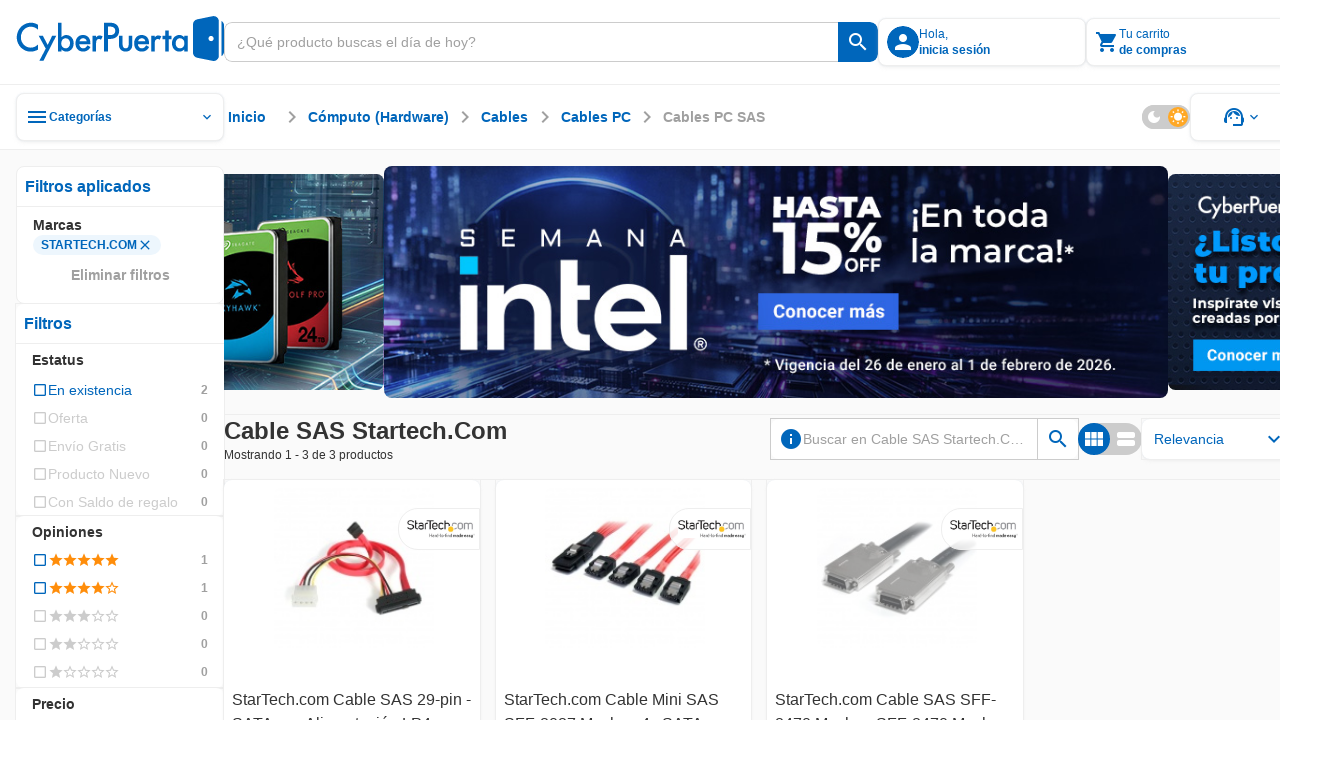

--- FILE ---
content_type: text/html;charset=utf-8
request_url: https://www.cyberpuerta.mx/Cable-SAS-Startech-Com/
body_size: 60126
content:
<!DOCTYPE html><html  lang="es"><head><meta charset="utf-8"><meta name="viewport" content="width=device-width, initial-scale=1"><title>STARTECH.COM Cables PC SAS eficientes | Cyberpuerta.mx </title><link rel="preconnect" href="https://fonts.gstatic.com" crossorigin="anonymous"><link rel="preconnect" href="https://cdn.cyberpuerta.mx"><script type="text/javascript" data-hid="dataLayer-init">window.dataLayer = window.dataLayer || []; window.dataLayer.push({criteo_data: []});</script><link rel="stylesheet" href="https://fonts.googleapis.com/icon?family=Material+Icons&display=swap"><style> </style><style>html{overflow-x:auto;overscroll-behavior:none}a{-moz-user-select:text;user-select:text;-webkit-user-select:text}a,a[draggable=false]{-webkit-user-drag:none}iframe[src^="https://assets.braintreegateway.com/web/"]{display:block}.cube{backface-visibility:hidden;-ms-perspective:1000;perspective:1000;transform:translateZ(0)}:root,[data-theme=cp-root]{--cp-font-family-legacy:Arial,Helvetica,sans-serif;--color-secondary-legacy:#fa7c04;--color-primary:#06b;--color-primary-light:#128adf;--color-primary-extra-light:#edf6fd;--color-primary-dark:#00499c;--color-secondary:#ff8d0a;--color-secondary-light:#ffa826;--color-secondary-extra-light:#fff7eb;--color-secondary-dark:#ef6d00;--color-critical:#f05;--color-critical-light:#ff5f89;--color-critical-extra-light:#ffebf0;--color-critical-dark:#c5004f;--color-critical-hover-light:#ffebf0;--color-warning:#fcbf17;--color-warning-light:#fdcf52;--color-warning-extra-light:#fffaeb;--color-warning-dark:#c99403;--color-success:#00b46e;--color-success-light:#0c9;--color-success-extra-light:#effbf6;--color-success-dark:#008048;--color-mkt:#ff8d0a;--color-mkt-light:#ffa826;--color-mkt-extra-light:#fff7eb;--color-mkt-dark:#ef6d00;--color-neutral:#a0a0a0;--color-neutral-light:#ccc;--color-neutral-extra-light:#eee;--color-neutral-extra-light-skeleton:#eee;--color-neutral-dark:#333;--color-white:#fff;--color-canvas:#fff;--color-canvas-standard:#fafafa;--color-dark:#1d1d1d;--color-static-white:#fff;--color-static-black:#333;--color-ai:#a645d2;--color-ai-light:#cb93e5;--color-ai-extra-light:#f2e5f8;--color-ai-dark:#6f20b8;--color-ai-gradient:linear-gradient(90deg,#0af,#ba37fb);--color-ai-gradient-reverse:linear-gradient(90deg,#ba37fb,#0af);--color-ai-dark-gradient:linear-gradient(90deg,#06b,#a645d2);--color-overlay-light:hsla(0,0%,100%,.8);--color-overlay-dark:#333333cc;--color-overlay:#333333cc;--cp-d1-size-font:48px;--cp-d2-size-font:36px;--cp-h1-size:24px;--cp-h2-size:20px;--cp-h3-size:16px;--cp-subheading-size:14px;--cp-body-bold-size:14px;--cp-body-link-size:14px;--cp-body-regular-size:14px;--cp-caption-bold-size:12px;--cp-caption-size:12px;--cp-caption-cart-size:10px;--cp-btn-size:14px;--cp-btn-bold-size:14px;--cp-price-from-size:12px;--cp-price-to-size:16px;--cp-price-offer-size:16px;--cp-price-total-size:20px;--cp-d1-line-height:58px;--cp-d2-line-height:46px;--cp-h1-line-height:32px;--cp-h2-line-height:28px;--cp-h3-line-height:24px;--cp-subheading-line-height:20px;--cp-body-bold-line-height:20px;--cp-body-link-line-height:20px;--cp-body-regular-line-height:20px;--cp-caption-bold-line-height:16px;--cp-caption-line-height:16px;--cp-caption-cart-line-height:12px;--cp-btn-line-height:20px;--cp-btn-bold-line-height:20px;--cp-price-from-line-height:16px;--cp-price-to-line-height:24px;--cp-price-offer-line-height:24px;--cp-price-total-line-height:28px;--cp-bold:600;--cp-regular:400;--cp-font-family:Montserrat,sans-serif;--cp-letter-spacing:0px;--cp-card-width-small:208px;--cp-card-height-small:104px;--cp-image-width-small:124px;--cp-image-height-small:56px;--cp-image-padding-y-medium:24px;--cp-image-padding-x-medium:42px;--cp-shadow-small:0px 0px 2px rgba(0,102,187,.08),0px 2px 4px hsla(0,0%,80%,.2),0px 1px 2px hsla(0,0%,93%,.24);--cp-shadow-medium:0px 0px 2px rgba(0,102,187,.12),0px 2px 12px hsla(0,0%,80%,.32),0px 1px 6px hsla(0,0%,93%,.32);--cp-shadow-large:0px 0px 4px rgba(0,102,187,.12),0px 2px 8px rgba(51,51,51,.04),0px 4px 16px hsla(0,0%,80%,.44);--cp-shadow-x-large:0px 6px 24px 0px rgba(51,51,51,.16),0px 4px 12px 0px rgba(51,51,51,.04),0px 0px 4px 0px rgba(0,102,187,.16);--cp-shadow-dark:0px 0px 4px rgba(0,102,187,.16),0px 4px 12px rgba(51,51,51,.04),0px 6px 24px rgba(51,51,51,.16);--cp-gutter-xxsmall:2px;--cp-gutter-xsmall:4px;--cp-gutter-small:8px;--cp-gutter-medium:12px;--cp-gutter:16px;--cp-gutter-large:24px;--cp-gutter-xlarge:32px;--cp-gutter-xxlarge:48px;--cp-gutter-xxxlarge:64px;--cp-gutter-xxxxlarge:72px;--cp-padding-x:60px;--cp-padding-y:16px;--cp-border-radius:8px;--cp-border-radius-small:4px;--cp-border-radius-pcb:12px;--cp-border-standard:1px solid var(--color-neutral-extra-light);--cp-border-standard-skeleton:1px solid var(--color-neutral-extra-light-skeleton);--cp-border-primary:1px solid var(--color-primary);--cp-border-primary-thick:2px solid var(--color-primary);--cp-border-success:1px solid var(--color-success);--cp-border-success-dark:1px solid var(--color-success-dark);--cp-border-warning-dark:1px solid var(--color-warning-dark);--cp-border-critical:1px solid var(--color-critical);--cp-border-secondary:1px solid var(--color-secondary);--cp-border-secondary-dark-thick:2px solid var(--color-secondary-dark);--cp-border-disabled:1px solid var(--color-neutral-light);--cp-border-neutral:1px solid var(--color-neutral);--cp-border-dashed-primary:1px dashed var(--color-primary);--cp-border-dashed-disabled:1px dashed var(--color-neutral-light);--cp-border-dashed-primary-light:1px dashed var(--color-primary-light);--cp-border-dashed-primary-dark:2px dashed var(--color-primary-light);--cp-border-dashed-critical:1px dashed var(--color-critical);--z-index-1:10;--z-index-2:30;--z-index-3:50;--z-index-4:60;--z-index-5:70;--z-index-6:80;--z-index-7:90;--z-index-8:100;--z-index-9:110;--z-index-10:120;--z-index-11:130;--z-index-12:140;--z-index-13:150;--cp-header-height:96px;--cp-header-af-height:72px;--cp-cost-summary-nav-height-expanded:117px;--cp-cost-summary-nav-height:62px}h1{font-size:var(--cp-h1-size);line-height:var(--cp-h1-line-height)}h1,h2{font-weight:var(--cp-bold)}h2{font-size:var(--cp-h2-size);line-height:var(--cp-h2-line-height)}h3{font-size:var(--cp-h3-size);font-weight:var(--cp-bold);line-height:var(--cp-h3-line-height)}[data-theme=cp-darkMode]{--cp-font-family-legacy:Arial,Helvetica,sans-serif;--cp-border-standard:1px solid var(--color-neutral-light);--color-primary:#0af;--color-primary-legacy:#06b;--color-primary-light:#06b;--color-primary-extra-light:#00192e;--color-primary-dark:#8ad8ff;--color-secondary-legacy:#fa7c04;--color-secondary:#ff8d0a;--color-secondary-light:#ef6d00;--color-secondary-extra-light:#331b00;--color-secondary-dark:#ffc266;--color-critical:#f05;--color-critical-light:#903;--color-critical-extra-light:#301;--color-critical-dark:#ff66a3;--color-warning:#fb0;--color-warning-light:#997000;--color-warning-extra-light:#332500;--color-warning-dark:#ffd666;--color-success:#00ff9c;--color-success-light:#00985b;--color-success-extra-light:#062b1c;--color-success-dark:#66ffc4;--color-mkt:#ff8d0a;--color-mkt-light:#ef6d00;--color-mkt-extra-light:#331b00;--color-mkt-dark:#ffc266;--color-neutral:#a0a0a0;--color-neutral-light:#4a5662;--color-neutral-extra-light:#253648;--color-neutral-dark:#fff;--color-white:#182534;--color-canvas:#0f161f;--color-canvas-standard:#0f161f;--color-dark:#050505;--color-static-white:#fff;--color-static-black:#333;--color-ai:#ba37fb;--color-ai-light:#7d00bb;--color-ai-extra-light:#1f002e;--color-ai-dark:#d88aff;--color-ai-gradient:linear-gradient(90deg,#0af,#ba37fb);--cust-color-1:#d2d2d2;--cust-color-2:#253648;--cpx-color2:#999;--cpx-button-color-legacy:#203040;--color-overlay-light:rgba(18,27,38,.8);--color-overlay-dark:rgba(18,27,38,.8);--color-overlay:rgba(18,27,38,.8);--color-neutral-extra-light-skeleton:#253648;--cp-shadow-small:0px 0px 2px 0px rgba(138,216,255,.08),0px 2px 4px 0px rgba(0,170,255,.2),0px 1px 2px 0px rgba(0,25,46,.24);--cp-shadow-medium:0px 0px 2px 0px rgba(138,216,255,.12),0px 2px 12px 0px rgba(0,170,255,.32),0px 1px 6px 0px rgba(0,25,46,.32);--cp-shadow-large:0px 0px 4px 0px rgba(138,216,255,.12),0px 2px 8px 0px rgba(0,102,187,.04),0px 4px 16px 0px rgba(0,170,255,.44);--cp-shadow-dark:0px 0px 4px 0px rgba(138,216,255,.16),0px 4px 12px 0px rgba(0,102,187,.04),0px 6px 24px 0px rgba(0,102,187,.16)}.bg-image-type{background-image:url("data:image/svg+xml;charset=utf-8,%3Csvg xmlns='http://www.w3.org/2000/svg' width='1384' height='1341' fill='none' viewBox='0 0 1384 1341'%3E%3Cg stroke='%23ff0054' stroke-miterlimit='10' stroke-width='2.838' clip-path='url(%23a)' opacity='.25'%3E%3Cpath d='m1483.45 784.68 44.62-77.281h-350.54l264.48 458.181 130.67-226.365 89.23.029 44.59-77.282h-89.23l44.64-77.282h89.2l44.62-77.281h-178.46l-175.26 303.621-130.63-226.34zM833.524 784.681l44.615-77.282H527.605l264.483 458.181 130.667-226.364 89.225.028 44.59-77.282h-89.229l44.639-77.281h89.21l44.61-77.282H967.341L792.088 1011.02 661.45 784.681zM1116.23 1241.73l-44.59 77.25h350.51l-264.49-458.181L1027 1087.17l-89.203-.03-44.616 77.28h89.231l-44.615 77.31h-89.231l-44.586 77.25h178.432l175.248-303.62 130.67 226.37zM183.597 784.681l44.615-77.282h-350.534l264.483 458.181 130.666-226.364 89.231.028 44.586-77.282h-89.23l44.644-77.281h89.201l44.615-77.282h-178.46L142.161 1011.02 11.523 784.681zM466.301 1241.73l-44.586 77.25h350.506L507.738 860.799 377.071 1087.17l-89.202-.03-44.615 77.28h89.231l-44.616 77.31h-89.23l-44.586 77.25h178.432l175.253-303.62 130.666 226.37zM-183.626 1241.73l-44.586 77.25h350.506l-264.483-458.181-130.667 226.371-89.201-.03-44.616 77.28h89.231l-44.615 77.31h-89.231l-44.586 77.25h178.432l175.253-303.62 130.666 226.37zM1158.49 114.887l44.61-77.282H852.568l264.482 458.184 130.67-226.367 89.23.028 44.58-77.282h-89.23l44.65-77.281h89.2l44.61-77.282H1292.3l-175.25 303.621-130.637-226.339zM1441.19 571.936l-44.58 77.253h350.5l-264.48-458.184-130.67 226.367-89.2-.028-44.62 77.282h89.24l-44.62 77.31h-89.23l-44.59 77.253h178.44l175.25-303.621 130.66 226.368zM508.561 114.887l44.615-77.282H202.641l264.483 458.184 130.667-226.367 89.23.028 44.587-77.282h-89.23l44.643-77.281h89.202l44.615-77.282h-178.46L467.124 341.226 336.486 114.887zM791.265 571.936l-44.587 77.253h350.502L832.701 191.005 702.035 417.372l-89.202-.028-44.615 77.282h89.23l-44.615 77.31h-89.23l-44.587 77.253h178.432l175.253-303.621 130.667 226.368zM-141.366 114.887l44.615-77.282h-350.535l264.483 458.184 130.667-226.367 89.23.028 44.587-77.282H-7.55l44.643-77.281h89.202l44.615-77.282H-7.549l-175.254 303.621-130.638-226.339zM141.338 571.936l-44.587 77.253h350.507L182.774 191.005 52.108 417.372l-89.202-.028-44.615 77.282H7.52l-44.615 77.31h-89.23l-44.587 77.253H7.521l175.253-303.621 130.667 226.368z'/%3E%3C/g%3E%3Cdefs%3E%3CclipPath id='a'%3E%3Cpath fill='%23fff' d='M0 0h1384v1341H0z'/%3E%3C/clipPath%3E%3C/defs%3E%3C/svg%3E");background-repeat:repeat-y;background-size:100% auto}[data-theme=alchemy-force]{--color-primary:#00c0cb;--color-primary-light:#82e0e2;--color-primary-extra-light:unset;--color-primary-dark:#078689;--color-primary-extra-dark:#003d3d;--color-secondary:#ff0054;--color-secondary-light:#fbc;--color-secondary-extra-light:unset;--color-secondary-dark:#c5004f;--color-secondary-extra-dark:#3d0025;--color-tertiary:#5e548e;--color-tertiary-light:#8a88af;--color-tertiary-extra-light:#996efa;--color-tertiary-dark:#46396c;--color-tertiary-extra-dark:#1b0053;--color-critical:#ff4239;--color-critical-light:#f99d9e;--color-critical-extra-light:unset;--color-critical-dark:#d7262c;--color-critical-extra-dark:#530000;--color-warning:#fcbf17;--color-warning-light:#fdcf52;--color-warning-extra-light:unset;--color-warning-dark:#c99403;--color-warning-extra-dark:#3d2400;--color-success:#22ddab;--color-success-light:#b6f0db;--color-success-extra-light:unset;--color-success-dark:#00ca85;--color-success-extra-dark:#003d2e;--color-neutral:#22243d;--color-neutral-light:#363650;--color-neutral-extra-light:#9696b4;--color-neutral-dark:#121427;--color-neutral-extra-dark:unset;--color-white:#fff;--color-overlay-light:#ffffffcc;--color-overlay-standard:#121427cc;--color-overlay-dark:#333333cc;--cp-shadow-small:0px 0px 6px 0px rgba(153,110,250,.32),0px 0px 12px 0px rgba(138,136,175,.32),0px 0px 2px 0px rgba(94,84,142,.12);--cp-shadow-medium:0px 0px 24px 0px rgba(153,110,250,.4),0px 0px 12px 0px rgba(138,136,175,.24),0px 0px 6px 0px rgba(94,84,142,.24);--cp-shadow-large:0px 0px 40px 0px rgba(153,110,250,.48),0px 0px 24px 0px rgba(138,136,175,.32),0px 0px 12px 0px rgba(94,84,142,.32);--cp-shadow-dark:unset;--border-neutral-dark:1px solid var(--color-neutral-dark);--modal-max-width:80%;--modal-width:600px;--cp-font-family:"Teko",sans-serif;--cp-general-font-family:"Open Sans",sans-serif;--cp-letter-spacing:0px;--cp-general-letter-spacing:.25px;--cp-highligh-letter-spacing:.15px;--cp-highligh-bold-letter-spacing:.15px;--cp-body-letter-spacing:.2px;--cp-caption-letter-spacing:.4px;--cp-btn-bold-letter-spacing:1px;--cp-price-from-letter-spacing:.4px;--cp-price-to-letter-spacing:.2px;--cp-price-offer-letter-spacing:.2px;--cp-price-total-letter-spacing:.15px;--cp-regular:400;--cp-bold:600;--cp-extra-bold:700;--cp-d1-size-font:96px;--cp-h1-size:60px;--cp-h2-size:48px;--cp-h3-size:34px;--cp-h4-size:24px;--cp-headline-size:32px;--cp-subheading-size:24px;--cp-highlight-size:20px;--cp-highlight-bold-size:20px;--cp-body-link-size:16px;--cp-body-bold-size:16px;--cp-body-regular-size:16px;--cp-caption-bold-size:12px;--cp-caption-size:12px;--cp-caption-cart-size:12px;--cp-btn-bold-size:16px;--cp-price-from-size:12px;--cp-price-to-size:20px;--cp-price-offer-size:20px;--cp-price-total-size:24px;--cp-d1-line-height:90%;--cp-h1-line-height:90%;--cp-h2-line-height:90%;--cp-h3-line-height:100%;--cp-h4-line-height:100%;--cp-headline-line-height:140%;--cp-subheading-line-height:140%;--cp-highline-line-height:140%;--cp-highline-bold-line-height:140%;--cp-body-link-line-height:140%;--cp-body-bold-line-height:140%;--cp-body-regular-line-height:140%;--cp-caption-bold-line-height:140%;--cp-caption-line-height:140%;--cp-caption-cart-line-height:140%;--cp-btn-bold-line-height:140%;--cp-price-from-line-height:140%;--cp-price-to-line-height:140%;--cp-price-offer-line-height:140%;--cp-price-total-line-height:100%;--cp-gap-alert:10px}[data-theme=cp-legacy]{--cp-font-family-legacy:Arial,Helvetica,sans-serif;--color-primary:#06b;--color-dark:#343434;--color-neutral-dark:#333;--color-neutral-light:#ccc;--color-neutral-extra-light:#e7e7e7;--color-secondary-legacy:#fa7c04;--cust-color-2:#ddd;--cust-color-1:#d2d2d2;--cpx-color2:#999;--cpx-button-color-legacy:linear-gradient(180deg,#fff 0%,#e8e8e8);--cpx-gutter-small2:10px;--cpx-border-radius-small:4px;--cpx-line-height:16px;--cpx-line-height-large:30px;--cpx-fontsize-regular:14px;--cpx-fontsize-small:10px;--cpx-fontsize-xsmall:8px;--cpx-extra-bold:700}@keyframes fade-out{0%{opacity:1}to{opacity:0}}@keyframes fade-in{0%{opacity:0}to{opacity:1}}@keyframes slide-in{0%{transform:translate(200%)}to{transform:translate(0)}}@keyframes slide-out{0%{transform:translate(-200%)}to{transform:translate(0)}}.scroll-small::-webkit-scrollbar{width:4px}.scroll-small::-webkit-scrollbar-track{background:var(--color-neutral-extra-light);border-radius:2px}.scroll-small::-webkit-scrollbar-thumb{background:var(--color-neutral);border-radius:2px}.scroll-small::-webkit-scrollbar-thumb:hover{background:var(--color-neutral-light)}@keyframes slide-up{0%{opacity:0;transform:translateY(100%)}to{opacity:1;transform:translateY(0)}}@keyframes slide-down{0%{opacity:1;transform:translateY(0)}to{opacity:0;transform:translateY(100%)}}.noUi-touch-area{cursor:ew-resize!important}#__nuxt,body,html{min-width:-moz-fit-content;min-width:fit-content}</style><style>.tp-dfwv{z-index:var(--z-index-11)}</style><style>.cpd-layout[data-v-466cf3dd]{align-items:center;background-color:var(--color-canvas-standard);display:flex;flex-direction:column;height:100%;min-height:100vh;position:relative}.cpd-layout__main[data-v-466cf3dd]{display:flex;flex:1;flex-direction:column;width:100%}.cpd-layout__main-slot[data-v-466cf3dd]{height:100%;max-height:100%}.cpd-layout__button-floating-action[data-v-466cf3dd]{bottom:220px;bottom:max(16px,env(safe-area-inset-bottom))}.cpd-layout__button-floating-action[data-v-466cf3dd],.cpd-layout__button-floating-action-pcb[data-v-466cf3dd]{left:0;left:max(0px,env(safe-area-inset-left));position:fixed;z-index:var(--z-index-9)}.cpd-layout__button-floating-action-pcb[data-v-466cf3dd]{bottom:55px;bottom:max(55px,env(safe-area-inset-bottom))}.cpa-af-layout[data-v-466cf3dd]{align-items:center;background-color:#121427;flex-grow:1;flex-wrap:wrap}.cpa-af-layout[data-v-466cf3dd],.cpa-af-layout__main[data-v-466cf3dd]{display:flex;flex-direction:column;min-height:100vh}.cpa-af-layout__main[data-v-466cf3dd]{width:100%}.cpa-af-layout__header-container[data-v-466cf3dd]{align-items:center;align-self:stretch;background-color:var(--color-white);display:flex;justify-content:center;min-height:var(--cp-header-height);position:sticky;top:0;z-index:var(--z-index-5)}</style><style>::-webkit-scrollbar{height:8px;width:8px}::-webkit-scrollbar-track{background:var(--color-primary-extra-light);border-radius:4px}::-webkit-scrollbar-thumb{background:var(--color-primary);border-radius:4px}::-webkit-scrollbar-thumb:hover{background:var(--color-primary-light)}</style><style>.cpd-header-2[data-v-a7dc5918]{background-color:var(--color-white);border-bottom:var(--cp-border-standard);display:flex;justify-content:center;position:sticky;top:0;width:100%;z-index:var(--z-index-9)}.cpd-header-2__container[data-v-a7dc5918]{align-items:center;display:flex;flex-direction:row;gap:var(--cp-gutter);height:84px;max-width:1360px;padding:var(--cp-gutter);width:100%}.cpd-header-2__container[data-v-a7dc5918] .cp-logo{max-width:208px;min-width:152px;width:100%}.cpd-header-2__logo-container[data-v-a7dc5918]{max-width:208px;width:100%}.cpd-header-2__main-content[data-v-a7dc5918]{align-items:center;display:flex;flex-direction:row;gap:var(--cp-gutter);width:100%}.cpd-header-2__main-content--checkout[data-v-a7dc5918]{align-items:center;display:flex;justify-content:flex-end;width:100%}.cpd-header-2__text[data-v-a7dc5918]{white-space:pre-wrap}.cpd-header-2__contact[data-v-a7dc5918]{display:flex;flex-direction:column;text-align:center;width:152px}.cpd-header-2--checkout[data-v-a7dc5918]{width:100%}.cpd-header-2--scroll[data-v-a7dc5918]{box-shadow:var(--cp-shadow-dark)}.cpd-header-2__login-container[data-v-a7dc5918]{position:relative;z-index:var(--z-index-10)}.cpd-header-2__login-container--open[data-v-a7dc5918]>*{background-color:var(--color-white);position:inherit;z-index:var(--z-index-10)}.cpd-header-2__basket-container[data-v-a7dc5918]{position:relative;z-index:var(--z-index-10)}.cpd-header-2__basket-container--open[data-v-a7dc5918]>*{background-color:var(--color-white);position:inherit;z-index:var(--z-index-10)}.cpd-header-2__login-form[data-v-a7dc5918]{border-radius:var(--cp-border-radius);position:absolute;top:4px;z-index:var(--z-index-10)}.cpd-header-2__login-form--modal[data-v-a7dc5918]{right:0;top:10px}.cpd-header-2__basket[data-v-a7dc5918]{position:absolute;top:0;z-index:var(--z-index-10)}.cpd-header-2__basket--modal[data-v-a7dc5918]{background-color:var(--color-white);right:0;top:4px}.cpd-header-2__basket-mini[data-v-a7dc5918]{position:absolute;z-index:var(--z-index-10)}.cpd-header-2__basket-mini--modal[data-v-a7dc5918]{bottom:0;position:fixed;right:0;top:84px}.cpd-header-2--hide-shadow[data-v-a7dc5918]{box-shadow:none}.cpd-header-2__search-bar[data-v-a7dc5918]{max-width:656px;min-width:488px;position:relative;width:100%}.cpd-header-2__search-bar--open[data-v-a7dc5918]{z-index:var(--z-index-12)}.cpd-header-2__search-bar-container[data-v-a7dc5918]{flex:1;position:relative}.cpd-header-2__highlight_menu[data-v-a7dc5918]{background-color:var(--color-white);position:relative}.cpd-header-2__highlight_menu[data-v-a7dc5918],.cpd-header-2__menu[data-v-a7dc5918]{border-radius:var(--cp-border-radius);z-index:var(--z-index-10)}.cpd-header-2__menu[data-v-a7dc5918]{position:absolute;top:54px}.cpd-header-2__menu--help[data-v-a7dc5918]{right:0}.cpd-header-2__basket-container--under[data-v-a7dc5918],.cpd-header-2__login-container--under[data-v-a7dc5918]{z-index:var(--z-index-9)!important}.cpd-header-2__search-modal--keyboard-nav[data-v-a7dc5918]{cursor:none!important}.cpd-header-2__search-modal--keyboard-nav[data-v-a7dc5918] *{cursor:none!important;pointer-events:none!important}.layout[data-v-a7dc5918]{background-color:var(--color-overlay-dark);height:100vh;left:0;opacity:0;position:absolute;top:0;transition:opacity .6s,visibility .6s;visibility:hidden;width:100%;z-index:var(--z-index-9)}.layout--show[data-v-a7dc5918]{opacity:1;visibility:visible}</style><style>.cp-logo[data-v-44cc5b97]{-o-object-fit:contain;object-fit:contain;width:var(--v0b77eee5)}.cp-logo--isotype[data-v-44cc5b97]{width:26.68px}</style><style>.tool-tip[data-v-e5b0fab3]{--v-theme-surface-variant:transparent!important}.cp-search-bar[data-v-e5b0fab3]{border-radius:var(--cp-gutter-small);box-sizing:border-box;height:40px;justify-content:flex-end;outline:1px solid var(--color-neutral-light);overflow:hidden}.cp-search-bar[data-v-e5b0fab3],.cp-search-bar__row[data-v-e5b0fab3]{align-items:center;display:flex;flex-direction:row;position:relative;width:100%}.cp-search-bar__row[data-v-e5b0fab3]{background:var(--color-white);gap:var(--cp-gutter-small);height:100%;padding:var(--cp-gutter-small)}.cp-search-bar__row--is-primary[data-v-e5b0fab3]{border:1px solid var(--color-neutral-light);border-radius:var(--cp-gutter-small) 0 0 var(--cp-gutter-small);border-right:none;gap:0;padding:var(--cp-gutter-small) 12px}.cp-search-bar--has-text[data-v-e5b0fab3],.cp-search-bar--hover[data-v-e5b0fab3]{outline:1px solid var(--color-neutral)}.cp-search-bar--has-text .cp-search-bar__row--is-primary[data-v-e5b0fab3],.cp-search-bar--hover .cp-search-bar__row--is-primary[data-v-e5b0fab3]{border:1px solid var(--color-neutral);border-right:none}.cp-search-bar--active[data-v-e5b0fab3]{outline:2px solid var(--color-primary)}.cp-search-bar--active .cp-search-bar__row--is-primary[data-v-e5b0fab3]{border:2px solid var(--color-primary);border-right:none;padding:7px 11px}.cp-search-bar--is-primary[data-v-e5b0fab3]{outline:none}.cp-search-bar__input-text[data-v-e5b0fab3]{align-items:center;align-self:stretch;appearance:textfield;-moz-appearance:textfield;-webkit-appearance:none;color:var(--color-neutral-dark);display:flex;flex-grow:1;font-family:var(--cp-font-family);font-size:var(--cp-body-regular-size);font-weight:var(--cp-regular);height:100%;letter-spacing:var(--cp-letter-spacing);line-height:var(--cp-body-regular-line-height);margin:0;outline:none;text-overflow:ellipsis;white-space:nowrap;width:100%}.cp-search-bar__input-text[data-v-e5b0fab3]::-webkit-inner-spin-button,.cp-search-bar__input-text[data-v-e5b0fab3]::-webkit-outer-spin-button{-webkit-appearance:none;margin:0}.cp-search-bar__input-text[data-v-e5b0fab3]::-moz-placeholder{color:var(--color-neutral);font-family:var(--cp-font-family);font-size:var(--cp-body-regular-size);font-weight:var(--cp-regular);letter-spacing:var(--cp-letter-spacing);line-height:var(--cp-body-regular-line-height)}.cp-search-bar__input-text[data-v-e5b0fab3]::placeholder{color:var(--color-neutral);font-family:var(--cp-font-family);font-size:var(--cp-body-regular-size);font-weight:var(--cp-regular);letter-spacing:var(--cp-letter-spacing);line-height:var(--cp-body-regular-line-height)}.cp-search-bar__helper-text[data-v-e5b0fab3]{min-height:var(--cp-gutter)}.cp-search-bar__clear-button[data-v-e5b0fab3]{flex-shrink:0;margin-left:var(--cp-gutter-xsmall)}.cp-search-bar .fade-enter-active[data-v-e5b0fab3],.cp-search-bar .fade-leave-active[data-v-e5b0fab3]{transition:opacity .2s}.cp-search-bar .fade-enter-from[data-v-e5b0fab3],.cp-search-bar .fade-leave-to[data-v-e5b0fab3]{opacity:0}</style><style>.cp-button-icon[data-v-598d52bc]{background-color:var(--color-white);border-radius:0 var(--cp-gutter-small) var(--cp-gutter-small) 0;box-sizing:border-box;cursor:pointer;width:-moz-max-content;width:max-content}.cp-button-icon__container[data-v-598d52bc]{align-items:center;border-left:1px solid var(--color-neutral-light);display:flex;flex-direction:row;height:40px;justify-content:center;min-width:40px;padding:8px;position:relative}.cp-button-icon__container--active[data-v-598d52bc]:before{border-left:2px solid var(--color-neutral-light);bottom:0;content:"";left:-1px;position:absolute;top:0}.cp-button-icon__container--is-primary[data-v-598d52bc],.cp-button-icon__container--is-primary[data-v-598d52bc]:before{border-left:none}.cp-button-icon--is-primary[data-v-598d52bc]{background-color:var(--color-primary);border-left:none}.cp-button-icon--is-primary[data-v-598d52bc]:hover{background-color:var(--color-primary-light)}.cp-button-icon--is-primary[data-v-598d52bc]:active{background-color:var(--color-primary-dark)}.cp-button-icon__text[data-v-598d52bc]{padding-left:var(--cp-gutter-xsmall);width:54px}.cp-button-icon .slide-fade-enter-active[data-v-598d52bc],.cp-button-icon .slide-fade-leave-active[data-v-598d52bc]{transition:all .3s}.cp-button-icon .slide-fade-enter-from[data-v-598d52bc],.cp-button-icon .slide-fade-leave-to[data-v-598d52bc]{opacity:0;padding-left:0;width:0}</style><style>.cp-icon-standard[data-v-61c0812d]{align-items:center;display:flex;font-size:16px;height:24px;justify-content:center;width:24px}.cp-icon-standard__flip[data-v-61c0812d]{transform:scaleX(-1)}.cp-icon-standard--xx-large[data-v-61c0812d]{font-size:42px;height:64px;width:64px}.cp-icon-standard--xxx-large[data-v-61c0812d]{font-size:85.34px;height:128px;width:128px}.cp-icon-standard--extra-large[data-v-61c0812d]{font-size:32px;height:48px;width:48px}.cp-icon-standard--medium-large[data-v-61c0812d]{font-size:26.67px;height:40px;width:40px}.cp-icon-standard--large[data-v-61c0812d]{font-size:21.34px;height:32px;width:32px}.cp-icon-standard--medium[data-v-61c0812d]{font-size:16px;height:24px;width:24px}.cp-icon-standard--small[data-v-61c0812d]{font-size:10.67px;height:16px;width:16px}.cp-icon-standard--x-small[data-v-61c0812d]{font-size:4.67px;height:10px;width:10px}.cp-icon-standard__font[data-v-61c0812d]{color:var(--de3ea9e6);font-size:calc(var(--v-icon-size-multiplier)*1.5em)}.cp-icon-standard__font--is-gradient[data-v-61c0812d]{background:var(--v6826dcb5);-webkit-background-clip:text;color:transparent}.cp-icon-standard__star-fill[data-v-61c0812d]{align-items:center;display:flex;justify-content:center;position:relative}.cp-icon-standard__star-fill .material-icons-round[data-v-61c0812d]{color:var(--de3ea9e6);font-size:calc(var(--v-icon-size-multiplier)*1.5em);position:relative}.cp-icon-standard__star-fill[data-v-61c0812d]:before{background:var(--v6826dcb5);clip-path:inset(0 calc(100% - var(--star-fill-level)) 0 0);content:"";height:100%;left:0;mask:url("data:image/svg+xml;charset=utf-8,%3Csvg xmlns='http://www.w3.org/2000/svg' viewBox='0 0 24 24'%3E%3Cpath d='M12 17.27 18.18 21l-1.64-7.03L22 9.24l-7.19-.61L12 2 9.19 8.63 2 9.24l5.46 4.73L5.82 21z'/%3E%3C/svg%3E") no-repeat center;mask-size:contain;-webkit-mask:url("data:image/svg+xml;charset=utf-8,%3Csvg xmlns='http://www.w3.org/2000/svg' viewBox='0 0 24 24'%3E%3Cpath d='M12 17.27 18.18 21l-1.64-7.03L22 9.24l-7.19-.61L12 2 9.19 8.63 2 9.24l5.46 4.73L5.82 21z'/%3E%3C/svg%3E") no-repeat center;-webkit-mask-size:contain;position:absolute;top:0;width:100%}.cp-icon-standard__star-fill--is-gradient[data-v-61c0812d]:before{background:var(--v6826dcb5)}.cp-icon-standard__assembly-icon[data-v-61c0812d],.cp-icon-standard__deployed-code-history[data-v-61c0812d],.cp-icon-standard__equal[data-v-61c0812d],.cp-icon-standard__heart-plus[data-v-61c0812d],.cp-icon-standard__magic-button[data-v-61c0812d],.cp-icon-standard__maps-ugc-outlined[data-v-61c0812d],.cp-icon-standard__maximize[data-v-61c0812d],.cp-icon-standard__minimize[data-v-61c0812d],.cp-icon-standard__whatsapp[data-v-61c0812d]{background-color:var(--v6826dcb5)}.cp-icon-standard__assembly-icon--is-gradient[data-v-61c0812d],.cp-icon-standard__deployed-code-history--is-gradient[data-v-61c0812d],.cp-icon-standard__equal--is-gradient[data-v-61c0812d],.cp-icon-standard__heart-plus--is-gradient[data-v-61c0812d],.cp-icon-standard__magic-button--is-gradient[data-v-61c0812d],.cp-icon-standard__maps-ugc-outlined--is-gradient[data-v-61c0812d],.cp-icon-standard__maximize--is-gradient[data-v-61c0812d],.cp-icon-standard__minimize--is-gradient[data-v-61c0812d],.cp-icon-standard__whatsapp--is-gradient[data-v-61c0812d]{background:var(--v6826dcb5)}.cp-icon-standard__equal[data-v-61c0812d]{-webkit-mask:url("data:image/svg+xml;charset=utf-8,%3Csvg xmlns='http://www.w3.org/2000/svg' width='20' height='12' fill='none' viewBox='0 0 20 12'%3E%3Cpath fill='%23ff8d0a' d='M2 11.333q-.555 0-.944-.388a1.28 1.28 0 0 1-.389-.942q0-.555.389-.945.39-.391.944-.391h16q.556 0 .945.388.389.387.389.942t-.39.945q-.387.39-.944.391zm0-8q-.555 0-.944-.388a1.28 1.28 0 0 1-.389-.942q0-.555.389-.945.39-.391.944-.391h16q.556 0 .945.388.389.387.389.942t-.39.945q-.387.39-.944.391z'/%3E%3C/svg%3E") no-repeat center;mask:url("data:image/svg+xml;charset=utf-8,%3Csvg xmlns='http://www.w3.org/2000/svg' width='20' height='12' fill='none' viewBox='0 0 20 12'%3E%3Cpath fill='%23ff8d0a' d='M2 11.333q-.555 0-.944-.388a1.28 1.28 0 0 1-.389-.942q0-.555.389-.945.39-.391.944-.391h16q.556 0 .945.388.389.387.389.942t-.39.945q-.387.39-.944.391zm0-8q-.555 0-.944-.388a1.28 1.28 0 0 1-.389-.942q0-.555.389-.945.39-.391.944-.391h16q.556 0 .945.388.389.387.389.942t-.39.945q-.387.39-.944.391z'/%3E%3C/svg%3E") no-repeat center;scale:var(--v61ed78ca)}.cp-icon-standard__heart-plus[data-v-61c0812d]{-webkit-mask:url("data:image/svg+xml;charset=utf-8,%3Csvg xmlns='http://www.w3.org/2000/svg' width='48' height='48'%3E%3Cpath d='m22 41.95-4.95-4.55q-4.35-4-7.225-6.85T5.2 25.4t-2.475-4.325T2 16.75q0-4.5 3.025-7.625T12.5 6q2.85 0 5.275 1.325T22 11.2q2.1-2.7 4.45-3.95T31.5 6q4.05 0 6.775 2.75T41.6 15.4h-2.95q-.45-2.75-2.325-4.575T31.5 9q-2.55 0-4.75 1.55t-3.55 4.4h-2.45q-1.3-2.8-3.5-4.375T12.5 9q-3.3 0-5.4 2.225T5 16.75q0 1.95.775 3.8t2.7 4.2 5.225 5.5T22 38q1.6-1.45 3.025-2.7t2.825-2.45l.325.325q.325.325.725.7t.725.7l.325.325q-1.35 1.2-2.8 2.45t-3.1 2.75ZM36.5 34v-6.5H30v-3h6.5V18h3v6.5H46v3h-6.5V34Z'/%3E%3C/svg%3E") no-repeat center;mask:url("data:image/svg+xml;charset=utf-8,%3Csvg xmlns='http://www.w3.org/2000/svg' width='48' height='48'%3E%3Cpath d='m22 41.95-4.95-4.55q-4.35-4-7.225-6.85T5.2 25.4t-2.475-4.325T2 16.75q0-4.5 3.025-7.625T12.5 6q2.85 0 5.275 1.325T22 11.2q2.1-2.7 4.45-3.95T31.5 6q4.05 0 6.775 2.75T41.6 15.4h-2.95q-.45-2.75-2.325-4.575T31.5 9q-2.55 0-4.75 1.55t-3.55 4.4h-2.45q-1.3-2.8-3.5-4.375T12.5 9q-3.3 0-5.4 2.225T5 16.75q0 1.95.775 3.8t2.7 4.2 5.225 5.5T22 38q1.6-1.45 3.025-2.7t2.825-2.45l.325.325q.325.325.725.7t.725.7l.325.325q-1.35 1.2-2.8 2.45t-3.1 2.75ZM36.5 34v-6.5H30v-3h6.5V18h3v6.5H46v3h-6.5V34Z'/%3E%3C/svg%3E") no-repeat center;scale:var(--v61ed78ca)}.cp-icon-standard__featured[data-v-61c0812d],.cp-icon-standard__magic-button[data-v-61c0812d]{-webkit-mask:url("data:image/svg+xml;charset=utf-8,%3Csvg xmlns='http://www.w3.org/2000/svg' width='48' height='48' fill='none' viewBox='0 0 16 16'%3E%3Cg fill='%23fff' clip-path='url(%23clip0_26202_232982)'%3E%3Cpath d='m5.999 8.574 2.785 1.588c.205.117.458-.056.404-.275L8.45 6.894l2.457-2.01c.178-.148.086-.428-.156-.448l-3.238-.26-1.267-2.82c-.091-.208-.404-.208-.495 0l-1.266 2.82-3.239.26c-.237.02-.334.3-.15.448l2.456 2.01-.738 2.993c-.054.22.2.392.404.275zM12.5 13.797l1.392.882c.103.065.23-.031.202-.153l-.369-1.662 1.229-1.117c.088-.082.043-.238-.079-.25l-1.619-.143-.633-1.567a.132.132 0 0 0-.248 0l-.633 1.567-1.619.144c-.118.011-.167.167-.075.249l1.228 1.117-.369 1.662c-.027.122.1.218.202.153z'/%3E%3C/g%3E%3C/svg%3E") no-repeat center;mask:url("data:image/svg+xml;charset=utf-8,%3Csvg xmlns='http://www.w3.org/2000/svg' width='48' height='48' fill='none' viewBox='0 0 16 16'%3E%3Cg fill='%23fff' clip-path='url(%23clip0_26202_232982)'%3E%3Cpath d='m5.999 8.574 2.785 1.588c.205.117.458-.056.404-.275L8.45 6.894l2.457-2.01c.178-.148.086-.428-.156-.448l-3.238-.26-1.267-2.82c-.091-.208-.404-.208-.495 0l-1.266 2.82-3.239.26c-.237.02-.334.3-.15.448l2.456 2.01-.738 2.993c-.054.22.2.392.404.275zM12.5 13.797l1.392.882c.103.065.23-.031.202-.153l-.369-1.662 1.229-1.117c.088-.082.043-.238-.079-.25l-1.619-.143-.633-1.567a.132.132 0 0 0-.248 0l-.633 1.567-1.619.144c-.118.011-.167.167-.075.249l1.228 1.117-.369 1.662c-.027.122.1.218.202.153z'/%3E%3C/g%3E%3C/svg%3E") no-repeat center;scale:var(--v61ed78ca)}.cp-icon-standard__whatsapp[data-v-61c0812d]{-webkit-mask:url("data:image/svg+xml;charset=utf-8,%3Csvg xmlns='http://www.w3.org/2000/svg' width='28' height='28' fill='none' viewBox='0 0 28 28'%3E%3Cpath fill='%2325d366' d='M23.4 4.547a13.09 13.09 0 0 0-9.347-3.88C6.773.667.84 6.6.84 13.88c0 2.333.613 4.6 1.76 6.6L.733 27.333l7-1.84a13.2 13.2 0 0 0 6.32 1.614c7.28 0 13.214-5.934 13.214-13.214A13.13 13.13 0 0 0 23.4 4.547m-9.347 20.32c-1.973 0-3.907-.534-5.6-1.534l-.4-.24-4.16 1.094L5 20.133l-.267-.413a11 11 0 0 1-1.68-5.84c0-6.053 4.933-10.987 10.987-10.987A10.87 10.87 0 0 1 21.8 6.12a10.9 10.9 0 0 1 3.213 7.773c.027 6.054-4.907 10.974-10.96 10.974m6.027-8.214c-.333-.16-1.96-.96-2.253-1.08-.307-.106-.52-.16-.747.16-.227.334-.853 1.08-1.04 1.294-.187.226-.387.253-.72.08-.334-.16-1.4-.52-2.654-1.64-.986-.88-1.64-1.96-1.84-2.294-.186-.333-.026-.506.147-.68.147-.146.333-.386.493-.573s.227-.333.334-.547c.106-.226.053-.413-.027-.573s-.746-1.787-1.013-2.453c-.267-.64-.547-.56-.747-.574h-.64c-.227 0-.573.08-.88.414-.293.333-1.147 1.133-1.147 2.76s1.187 3.2 1.347 3.413c.16.227 2.334 3.56 5.64 4.987.787.346 1.4.546 1.88.693.787.253 1.507.213 2.08.133.64-.093 1.96-.8 2.227-1.573.28-.773.28-1.427.186-1.573-.093-.147-.293-.214-.626-.374'/%3E%3C/svg%3E") no-repeat center;mask:url("data:image/svg+xml;charset=utf-8,%3Csvg xmlns='http://www.w3.org/2000/svg' width='28' height='28' fill='none' viewBox='0 0 28 28'%3E%3Cpath fill='%2325d366' d='M23.4 4.547a13.09 13.09 0 0 0-9.347-3.88C6.773.667.84 6.6.84 13.88c0 2.333.613 4.6 1.76 6.6L.733 27.333l7-1.84a13.2 13.2 0 0 0 6.32 1.614c7.28 0 13.214-5.934 13.214-13.214A13.13 13.13 0 0 0 23.4 4.547m-9.347 20.32c-1.973 0-3.907-.534-5.6-1.534l-.4-.24-4.16 1.094L5 20.133l-.267-.413a11 11 0 0 1-1.68-5.84c0-6.053 4.933-10.987 10.987-10.987A10.87 10.87 0 0 1 21.8 6.12a10.9 10.9 0 0 1 3.213 7.773c.027 6.054-4.907 10.974-10.96 10.974m6.027-8.214c-.333-.16-1.96-.96-2.253-1.08-.307-.106-.52-.16-.747.16-.227.334-.853 1.08-1.04 1.294-.187.226-.387.253-.72.08-.334-.16-1.4-.52-2.654-1.64-.986-.88-1.64-1.96-1.84-2.294-.186-.333-.026-.506.147-.68.147-.146.333-.386.493-.573s.227-.333.334-.547c.106-.226.053-.413-.027-.573s-.746-1.787-1.013-2.453c-.267-.64-.547-.56-.747-.574h-.64c-.227 0-.573.08-.88.414-.293.333-1.147 1.133-1.147 2.76s1.187 3.2 1.347 3.413c.16.227 2.334 3.56 5.64 4.987.787.346 1.4.546 1.88.693.787.253 1.507.213 2.08.133.64-.093 1.96-.8 2.227-1.573.28-.773.28-1.427.186-1.573-.093-.147-.293-.214-.626-.374'/%3E%3C/svg%3E") no-repeat center;scale:.75}.cp-icon-standard__assembly-icon[data-v-61c0812d]{margin-right:4px;-webkit-mask:url("data:image/svg+xml;charset=utf-8,%3Csvg xmlns='http://www.w3.org/2000/svg' width='33' height='32' fill='none' viewBox='0 0 33 32'%3E%3Cpath fill='%231766af' d='M25.76 3.231a.9.9 0 0 0-.6-.231H7.867a.9.9 0 0 0-.32.051c-.107.039-.2.103-.294.167a1 1 0 0 0-.186.27.75.75 0 0 0-.067.308v19.632c2.093-2.89 5.573-4.79 9.507-4.79s7.4 1.888 9.493 4.777V3.796a.76.76 0 0 0-.24-.565m-1.88 10.657a.7.7 0 0 1-.173.257c-.08.077-.174.128-.28.18a.8.8 0 0 1-.32.05h-5.094a.9.9 0 0 1-.32-.05 1.2 1.2 0 0 1-.266-.18.6.6 0 0 1-.174-.257.57.57 0 0 1-.066-.295c0-.103 0-.206.066-.309a.8.8 0 0 1 .174-.256.8.8 0 0 1 .266-.167 1 1 0 0 1 .32-.065h5.094c.12 0 .226.026.32.065.106.038.2.09.28.167a1.1 1.1 0 0 1 .173.256c.04.103.067.206.067.309a.7.7 0 0 1-.067.295m-.173-2.927a.9.9 0 0 1-.6.23H9.893a.85.85 0 0 1-.586-.23.8.8 0 0 1-.254-.565c0-.206.094-.411.254-.565a.85.85 0 0 1 .586-.231h13.214c.226 0 .44.09.6.23a.84.84 0 0 1 .24.566.84.84 0 0 1-.24.564m0-3.634a.87.87 0 0 1-.6.244H9.893a.8.8 0 0 1-.586-.244.75.75 0 0 1-.254-.552c0-.206.094-.411.254-.565a.85.85 0 0 1 .586-.231h13.214c.226 0 .44.09.6.23a.84.84 0 0 1 .24.566c0 .205-.094.41-.24.552m-7.2 12.596c-4.294 0-7.987 2.555-9.507 6.175v2.106c0 .218.093.41.253.565s.374.231.587.231h17.32c.227 0 .44-.077.6-.231a.76.76 0 0 0 .24-.565V26.06c-1.533-3.595-5.213-6.137-9.493-6.137m1.893 5.405c-.253.347-.613.629-1.027.783a2.4 2.4 0 0 1-1.306.128 2.2 2.2 0 0 1-1.174-.59 2.13 2.13 0 0 1-.626-1.091c-.08-.411-.04-.848.133-1.246a2.3 2.3 0 0 1 .84-.963c.373-.231.813-.36 1.267-.36.6 0 1.173.232 1.6.63.426.398.666.95.666 1.515 0 .424-.12.834-.373 1.194'/%3E%3C/svg%3E") no-repeat center;mask:url("data:image/svg+xml;charset=utf-8,%3Csvg xmlns='http://www.w3.org/2000/svg' width='33' height='32' fill='none' viewBox='0 0 33 32'%3E%3Cpath fill='%231766af' d='M25.76 3.231a.9.9 0 0 0-.6-.231H7.867a.9.9 0 0 0-.32.051c-.107.039-.2.103-.294.167a1 1 0 0 0-.186.27.75.75 0 0 0-.067.308v19.632c2.093-2.89 5.573-4.79 9.507-4.79s7.4 1.888 9.493 4.777V3.796a.76.76 0 0 0-.24-.565m-1.88 10.657a.7.7 0 0 1-.173.257c-.08.077-.174.128-.28.18a.8.8 0 0 1-.32.05h-5.094a.9.9 0 0 1-.32-.05 1.2 1.2 0 0 1-.266-.18.6.6 0 0 1-.174-.257.57.57 0 0 1-.066-.295c0-.103 0-.206.066-.309a.8.8 0 0 1 .174-.256.8.8 0 0 1 .266-.167 1 1 0 0 1 .32-.065h5.094c.12 0 .226.026.32.065.106.038.2.09.28.167a1.1 1.1 0 0 1 .173.256c.04.103.067.206.067.309a.7.7 0 0 1-.067.295m-.173-2.927a.9.9 0 0 1-.6.23H9.893a.85.85 0 0 1-.586-.23.8.8 0 0 1-.254-.565c0-.206.094-.411.254-.565a.85.85 0 0 1 .586-.231h13.214c.226 0 .44.09.6.23a.84.84 0 0 1 .24.566.84.84 0 0 1-.24.564m0-3.634a.87.87 0 0 1-.6.244H9.893a.8.8 0 0 1-.586-.244.75.75 0 0 1-.254-.552c0-.206.094-.411.254-.565a.85.85 0 0 1 .586-.231h13.214c.226 0 .44.09.6.23a.84.84 0 0 1 .24.566c0 .205-.094.41-.24.552m-7.2 12.596c-4.294 0-7.987 2.555-9.507 6.175v2.106c0 .218.093.41.253.565s.374.231.587.231h17.32c.227 0 .44-.077.6-.231a.76.76 0 0 0 .24-.565V26.06c-1.533-3.595-5.213-6.137-9.493-6.137m1.893 5.405c-.253.347-.613.629-1.027.783a2.4 2.4 0 0 1-1.306.128 2.2 2.2 0 0 1-1.174-.59 2.13 2.13 0 0 1-.626-1.091c-.08-.411-.04-.848.133-1.246a2.3 2.3 0 0 1 .84-.963c.373-.231.813-.36 1.267-.36.6 0 1.173.232 1.6.63.426.398.666.95.666 1.515 0 .424-.12.834-.373 1.194'/%3E%3C/svg%3E") no-repeat center;scale:.8}.cp-icon-standard__maximize[data-v-61c0812d]{-webkit-mask:url("data:image/svg+xml;charset=utf-8,%3Csvg xmlns='http://www.w3.org/2000/svg' width='24' height='24' fill='none' viewBox='0 0 24 24'%3E%3Cg fill='%23ccc' fill-rule='evenodd' clip-path='url(%23a)' clip-rule='evenodd'%3E%3Cpath d='M17.707 16.207a1 1 0 0 1-1.414 0L6.5 6.414V12.5a1 1 0 1 1-2 0V4a1 1 0 0 1 1-1H14a1 1 0 1 1 0 2H7.914l9.793 9.793a1 1 0 0 1 0 1.414M2 20a1 1 0 0 1 1-1h18a1 1 0 1 1 0 2H3a1 1 0 0 1-1-1'/%3E%3C/g%3E%3Cdefs%3E%3CclipPath id='a'%3E%3Cpath fill='%23fff' d='M0 0h24v24H0z'/%3E%3C/clipPath%3E%3C/defs%3E%3C/svg%3E") no-repeat center;mask:url("data:image/svg+xml;charset=utf-8,%3Csvg xmlns='http://www.w3.org/2000/svg' width='24' height='24' fill='none' viewBox='0 0 24 24'%3E%3Cg fill='%23ccc' fill-rule='evenodd' clip-path='url(%23a)' clip-rule='evenodd'%3E%3Cpath d='M17.707 16.207a1 1 0 0 1-1.414 0L6.5 6.414V12.5a1 1 0 1 1-2 0V4a1 1 0 0 1 1-1H14a1 1 0 1 1 0 2H7.914l9.793 9.793a1 1 0 0 1 0 1.414M2 20a1 1 0 0 1 1-1h18a1 1 0 1 1 0 2H3a1 1 0 0 1-1-1'/%3E%3C/g%3E%3Cdefs%3E%3CclipPath id='a'%3E%3Cpath fill='%23fff' d='M0 0h24v24H0z'/%3E%3C/clipPath%3E%3C/defs%3E%3C/svg%3E") no-repeat center;scale:.7}.cp-icon-standard__maximize--standard[data-v-61c0812d]{overflow:hidden;scale:1}.cp-icon-standard__minimize[data-v-61c0812d]{-webkit-mask:url("data:image/svg+xml;charset=utf-8,%3Csvg xmlns='http://www.w3.org/2000/svg' width='24' height='24' fill='none' viewBox='0 0 24 24'%3E%3Cg fill='%23ccc' fill-rule='evenodd' clip-path='url(%23a)' clip-rule='evenodd'%3E%3Cpath d='M4.793 3.293a1 1 0 0 1 1.414 0L16 13.086V7a1 1 0 1 1 2 0v8.5a1 1 0 0 1-1 1H8.5a1 1 0 1 1 0-2h6.086L4.793 4.707a1 1 0 0 1 0-1.414M2 20a1 1 0 0 1 1-1h18a1 1 0 1 1 0 2H3a1 1 0 0 1-1-1'/%3E%3C/g%3E%3Cdefs%3E%3CclipPath id='a'%3E%3Cpath fill='%23fff' d='M0 0h24v24H0z'/%3E%3C/clipPath%3E%3C/defs%3E%3C/svg%3E") no-repeat center;mask:url("data:image/svg+xml;charset=utf-8,%3Csvg xmlns='http://www.w3.org/2000/svg' width='24' height='24' fill='none' viewBox='0 0 24 24'%3E%3Cg fill='%23ccc' fill-rule='evenodd' clip-path='url(%23a)' clip-rule='evenodd'%3E%3Cpath d='M4.793 3.293a1 1 0 0 1 1.414 0L16 13.086V7a1 1 0 1 1 2 0v8.5a1 1 0 0 1-1 1H8.5a1 1 0 1 1 0-2h6.086L4.793 4.707a1 1 0 0 1 0-1.414M2 20a1 1 0 0 1 1-1h18a1 1 0 1 1 0 2H3a1 1 0 0 1-1-1'/%3E%3C/g%3E%3Cdefs%3E%3CclipPath id='a'%3E%3Cpath fill='%23fff' d='M0 0h24v24H0z'/%3E%3C/clipPath%3E%3C/defs%3E%3C/svg%3E") no-repeat center;scale:.7}.cp-icon-standard__minimize--standard[data-v-61c0812d]{overflow:hidden;scale:1}.cp-icon-standard__deployed-code-history[data-v-61c0812d]{-webkit-mask:url("data:image/svg+xml;charset=utf-8,%3Csvg xmlns='http://www.w3.org/2000/svg' width='24' height='24' fill='none' viewBox='0 0 24 24'%3E%3Cg clip-path='url(%23a)'%3E%3Cpath fill='%23f05' d='M17.675 17.2v-2.575a.51.51 0 0 0-.525-.525.51.51 0 0 0-.525.525v2.55q0 .15.063.287.062.138.187.263l1.9 1.75q.125.124.325.112a.49.49 0 0 0 .325-.137q.15-.15.137-.35a.44.44 0 0 0-.162-.325zM11.25 2.125q.35-.2.75-.2t.75.2l7.5 4.325q.35.2.55.55t.2.75v3.875a7 7 0 0 0-1.738-.825 6.5 6.5 0 0 0-2.762-.25q-.375.05-.725.125L18.8 8.9a.82.82 0 0 0 .363-.475.63.63 0 0 0-.113-.575.74.74 0 0 0-.463-.313.71.71 0 0 0-.537.088L12 11.15 5.925 7.625a.72.72 0 0 0-.55-.075.8.8 0 0 0-.45.325.7.7 0 0 0-.1.575q.075.3.35.475l6.075 3.5v1.75a7.5 7.5 0 0 0-.55 1.475 6.5 6.5 0 0 0-.2 1.625q0 1.4.512 2.6.513 1.2 1.413 2.125-.3.1-.6.062a1.6 1.6 0 0 1-.575-.187l-7.5-4.325A1.45 1.45 0 0 1 3.2 17a1.5 1.5 0 0 1-.2-.75v-8.5q0-.4.2-.75t.55-.55zm6 19.875q-1.95 0-3.35-1.388t-1.4-3.337q0-1.976 1.4-3.375t3.35-1.4q1.95 0 3.35 1.4t1.4 3.375q0 1.95-1.4 3.337T17.25 22'/%3E%3C/g%3E%3Cdefs%3E%3CclipPath id='a'%3E%3Cpath fill='%23fff' d='M0 0h24v24H0z'/%3E%3C/clipPath%3E%3C/defs%3E%3C/svg%3E") no-repeat center;mask:url("data:image/svg+xml;charset=utf-8,%3Csvg xmlns='http://www.w3.org/2000/svg' width='24' height='24' fill='none' viewBox='0 0 24 24'%3E%3Cg clip-path='url(%23a)'%3E%3Cpath fill='%23f05' d='M17.675 17.2v-2.575a.51.51 0 0 0-.525-.525.51.51 0 0 0-.525.525v2.55q0 .15.063.287.062.138.187.263l1.9 1.75q.125.124.325.112a.49.49 0 0 0 .325-.137q.15-.15.137-.35a.44.44 0 0 0-.162-.325zM11.25 2.125q.35-.2.75-.2t.75.2l7.5 4.325q.35.2.55.55t.2.75v3.875a7 7 0 0 0-1.738-.825 6.5 6.5 0 0 0-2.762-.25q-.375.05-.725.125L18.8 8.9a.82.82 0 0 0 .363-.475.63.63 0 0 0-.113-.575.74.74 0 0 0-.463-.313.71.71 0 0 0-.537.088L12 11.15 5.925 7.625a.72.72 0 0 0-.55-.075.8.8 0 0 0-.45.325.7.7 0 0 0-.1.575q.075.3.35.475l6.075 3.5v1.75a7.5 7.5 0 0 0-.55 1.475 6.5 6.5 0 0 0-.2 1.625q0 1.4.512 2.6.513 1.2 1.413 2.125-.3.1-.6.062a1.6 1.6 0 0 1-.575-.187l-7.5-4.325A1.45 1.45 0 0 1 3.2 17a1.5 1.5 0 0 1-.2-.75v-8.5q0-.4.2-.75t.55-.55zm6 19.875q-1.95 0-3.35-1.388t-1.4-3.337q0-1.976 1.4-3.375t3.35-1.4q1.95 0 3.35 1.4t1.4 3.375q0 1.95-1.4 3.337T17.25 22'/%3E%3C/g%3E%3Cdefs%3E%3CclipPath id='a'%3E%3Cpath fill='%23fff' d='M0 0h24v24H0z'/%3E%3C/clipPath%3E%3C/defs%3E%3C/svg%3E") no-repeat center}.cp-icon-standard__maps-ugc-outlined[data-v-61c0812d]{-webkit-mask:url("data:image/svg+xml;charset=utf-8,%3Csvg xmlns='http://www.w3.org/2000/svg' width='48' height='48' fill='none' viewBox='0 0 48 48'%3E%3Cg fill='%2306b' clip-path='url(%23a)'%3E%3Cpath d='M23.999 8c9.94 0 17.8 9.12 15.64 19.44-1.36 6.46-6.8 11.48-13.34 12.4-3.18.44-6.28-.02-9.16-1.4-.54-.26-1.12-.38-1.72-.38-.38 0-.76.06-1.12.16l-4.62 1.36c-.76.22-1.48-.48-1.26-1.26l1.4-4.78c.26-.9.14-1.84-.28-2.7A16 16 0 0 1 7.999 24c0-8.82 7.18-16 16-16m0-4c-11.04 0-20 8.96-20 20 0 3.08.72 5.96 1.94 8.58l-2.92 9.92c-.44 1.5.98 2.92 2.5 2.46l9.92-2.92c3.32 1.58 7.12 2.3 11.16 1.78 9.12-1.18 16.42-8.7 17.32-17.84C45.059 14.06 35.699 4 23.999 4'/%3E%3Cpath fill-rule='evenodd' d='M24 16c-1.1 0-2 .9-2 2v4h-4c-1.1 0-2 .9-2 2s.9 2 2 2h4v4c0 1.1.9 2 2 2s2-.9 2-2v-4h4c1.1 0 2-.9 2-2s-.9-2-2-2h-4v-4c0-1.1-.9-2-2-2' clip-rule='evenodd'/%3E%3C/g%3E%3Cdefs%3E%3CclipPath id='a'%3E%3Cpath fill='%23fff' d='M0 0h48v48H0z'/%3E%3C/clipPath%3E%3C/defs%3E%3C/svg%3E") no-repeat center;mask:url("data:image/svg+xml;charset=utf-8,%3Csvg xmlns='http://www.w3.org/2000/svg' width='48' height='48' fill='none' viewBox='0 0 48 48'%3E%3Cg fill='%2306b' clip-path='url(%23a)'%3E%3Cpath d='M23.999 8c9.94 0 17.8 9.12 15.64 19.44-1.36 6.46-6.8 11.48-13.34 12.4-3.18.44-6.28-.02-9.16-1.4-.54-.26-1.12-.38-1.72-.38-.38 0-.76.06-1.12.16l-4.62 1.36c-.76.22-1.48-.48-1.26-1.26l1.4-4.78c.26-.9.14-1.84-.28-2.7A16 16 0 0 1 7.999 24c0-8.82 7.18-16 16-16m0-4c-11.04 0-20 8.96-20 20 0 3.08.72 5.96 1.94 8.58l-2.92 9.92c-.44 1.5.98 2.92 2.5 2.46l9.92-2.92c3.32 1.58 7.12 2.3 11.16 1.78 9.12-1.18 16.42-8.7 17.32-17.84C45.059 14.06 35.699 4 23.999 4'/%3E%3Cpath fill-rule='evenodd' d='M24 16c-1.1 0-2 .9-2 2v4h-4c-1.1 0-2 .9-2 2s.9 2 2 2h4v4c0 1.1.9 2 2 2s2-.9 2-2v-4h4c1.1 0 2-.9 2-2s-.9-2-2-2h-4v-4c0-1.1-.9-2-2-2' clip-rule='evenodd'/%3E%3C/g%3E%3Cdefs%3E%3CclipPath id='a'%3E%3Cpath fill='%23fff' d='M0 0h48v48H0z'/%3E%3C/clipPath%3E%3C/defs%3E%3C/svg%3E") no-repeat center;scale:var(--v61ed78ca)}.cp-icon-standard__img[data-v-61c0812d]{opacity:0;width:50px}.cp-icon-standard__spin[data-v-61c0812d]{animation:spin-61c0812d 1.5s linear infinite}@keyframes spin-61c0812d{0%{transform:rotate(0)}to{transform:rotate(1turn)}}</style><style>.cpd-dropdown-menu-button[data-v-0f0e3741]{align-items:center;background-color:var(--color-white);border:var(--cp-border-standard);border-radius:var(--cp-gutter);border-radius:var(--cp-gutter-small);box-shadow:var(--cp-shadow-small);display:flex;flex-direction:row;gap:var(--cp-gutter-small);height:48px;max-width:152px;min-width:152px;padding:var(--cp-gutter-xsmall) var(--cp-gutter-small);width:100%}@media(min-width:1200px){.cpd-dropdown-menu-button[data-v-0f0e3741]{max-width:208px;min-width:208px;width:208px}}.cpd-dropdown-menu-button__text-container[data-v-0f0e3741]{display:flex;flex-direction:column;width:100%}.cpd-dropdown-menu-button__text-container[data-v-0f0e3741]>*{text-align:start}.cpd-dropdown-menu-button__text-container--account-name[data-v-0f0e3741]{max-width:128px;overflow:hidden;width:100%}@media(max-width:1024px){.cpd-dropdown-menu-button__text-container--account-name[data-v-0f0e3741]{max-width:72px}}.cpd-dropdown-menu-button__limited-content[data-v-0f0e3741]{display:-webkit-box;overflow:hidden;text-overflow:ellipsis;word-break:break-word;-webkit-box-orient:vertical;-webkit-line-clamp:1}.cpd-dropdown-menu-button--active[data-v-0f0e3741]{outline:var(--cp-border-primary-thick)}.cpd-dropdown-menu-button--help[data-v-0f0e3741]{justify-content:center;max-width:104px;min-width:104px;width:104px}.cpd-dropdown-menu-button--help-large[data-v-0f0e3741]{justify-content:center;max-width:192px;min-width:192px;width:100%}.cpd-dropdown-menu-button[data-v-0f0e3741]:hover{box-shadow:var(--cp-shadow-medium)}.cpd-dropdown-menu-button__icon-container[data-v-0f0e3741]{position:relative}.cpd-dropdown-menu-button__icon-container>.cp-counter[data-v-0f0e3741]{margin-left:4.4px;margin-top:-7px;position:absolute;z-index:1}.cpd-dropdown-menu-button__icon-container>.cp-counter--cart[data-v-0f0e3741]{line-height:0}</style><style>.cp-avatar[data-v-75c1b014]{border-radius:50%;overflow:hidden;position:relative}.cp-avatar[data-v-75c1b014] .cp-avatar__image{border-radius:50%;cursor:pointer;height:100%;-o-object-fit:cover;object-fit:cover;width:100%}.cp-avatar__icon[data-v-75c1b014]{align-items:center;background-color:var(--color-primary);border-radius:50%;display:flex;height:100%;justify-content:center;width:100%}.cp-avatar--hover .cp-avatar__menu[data-v-75c1b014]{transform:translateY(100%)}.cp-avatar--small[data-v-75c1b014]{height:32px;min-width:32px;width:32px}.cp-avatar--user-level[data-v-75c1b014]{height:40px;min-width:40px;width:40px}.cp-avatar--large[data-v-75c1b014]{height:96px;min-width:96px;width:96px}.cp-avatar--large .cp-avatar__menu[data-v-75c1b014]{height:48px;width:96px}.cp-avatar--xlarge[data-v-75c1b014]{height:160px;min-width:160px;width:160px}.cp-avatar--xlarge .cp-avatar__menu[data-v-75c1b014]{height:80px;width:160px}.cp-avatar__menu[data-v-75c1b014]{background-color:var(--color-overlay-light);display:flex;font-size:2rem;justify-content:center;left:0;position:absolute;top:0;transform:translateY(200%);transition:all .5s ease-in-out}.cp-avatar__edit-button[data-v-75c1b014]{background-color:var(--color-primary);border:none;border-radius:4px;color:#fff;cursor:pointer;padding:8px 16px}.cp-avatar__menu-content[data-v-75c1b014]{align-items:center;display:flex;flex-direction:column;width:100%}.cp-avatar__menu-icon[data-v-75c1b014]{margin-left:68px;margin-right:68px}.cp-avatar--large .cp-avatar__menu .cp-avatar__menu-icon[data-v-75c1b014]{margin-top:2px}.cp-avatar--xlarge .cp-avatar__menu .cp-avatar__menu-icon[data-v-75c1b014]{margin-top:12px}.cp-avatar__menu-text[data-v-75c1b014]{height:32px;text-align:center;width:96px}.cp-avatar--large .cp-avatar__menu .cp-avatar__menu-text[data-v-75c1b014]{width:70px}.cp-avatar--xlarge .cp-avatar__menu .cp-avatar__menu-text[data-v-75c1b014]{width:96px}</style><style>.cp-text[data-v-b7ad41e4]{color:var(--v87ec7854)}.cp-text--format[data-v-b7ad41e4]{white-space:pre-wrap}.cp-text--disable-decoration[data-v-b7ad41e4]{text-decoration:none}.cp-text--is-gradient[data-v-b7ad41e4]{background:var(--v87ec7854);-webkit-background-clip:text;color:transparent}.cp-text--block[data-v-b7ad41e4]{display:block}.cp-text--display-1[data-v-b7ad41e4]{font-size:var(--cp-d1-size-font);line-height:var(--cp-d1-line-height)}.cp-text--display-1[data-v-b7ad41e4],.cp-text--display-2[data-v-b7ad41e4]{font-family:var(--cp-font-family);font-weight:var(--cp-bold);letter-spacing:var(--cp-letter-spacing)}.cp-text--display-2[data-v-b7ad41e4]{font-size:var(--cp-d2-size-font);line-height:var(--cp-d2-line-height)}.cp-text--heading-1[data-v-b7ad41e4]{font-size:var(--cp-h1-size);line-height:var(--cp-h1-line-height)}.cp-text--heading-1[data-v-b7ad41e4],.cp-text--heading-2[data-v-b7ad41e4]{font-family:var(--cp-font-family);font-weight:var(--cp-bold);letter-spacing:var(--cp-letter-spacing)}.cp-text--heading-2[data-v-b7ad41e4]{font-size:var(--cp-h2-size);line-height:var(--cp-h2-line-height)}.cp-text--heading-3[data-v-b7ad41e4]{font-size:var(--cp-h3-size);line-height:var(--cp-h3-line-height)}.cp-text--heading-3[data-v-b7ad41e4],.cp-text--subheading[data-v-b7ad41e4]{font-family:var(--cp-font-family);font-weight:var(--cp-bold);letter-spacing:var(--cp-letter-spacing)}.cp-text--subheading[data-v-b7ad41e4]{font-size:var(--cp-subheading-size);line-height:var(--cp-subheading-line-height)}.cp-text--body-bold[data-v-b7ad41e4]{font-size:var(--cp-body-bold-size);line-height:var(--cp-body-bold-line-height)}.cp-text--body-bold[data-v-b7ad41e4],.cp-text--body-link[data-v-b7ad41e4]{font-family:var(--cp-font-family);font-weight:var(--cp-bold);letter-spacing:var(--cp-letter-spacing)}.cp-text--body-link[data-v-b7ad41e4]{font-size:var(--cp-body-link-size);line-height:var(--cp-body-link-line-height);text-decoration:none}.cp-text--body-regular[data-v-b7ad41e4]{font-family:var(--cp-font-family);font-size:var(--cp-body-regular-size);font-weight:var(--cp-regular);letter-spacing:var(--cp-letter-spacing);line-height:var(--cp-body-regular-line-height)}.cp-text--caption-bold[data-v-b7ad41e4]{font-size:var(--cp-caption-bold-size);line-height:var(--cp-caption-bold-line-height)}.cp-text--caption-bold[data-v-b7ad41e4],.cp-text--caption-cart-counter[data-v-b7ad41e4]{font-family:var(--cp-font-family);font-weight:var(--cp-bold);letter-spacing:var(--cp-letter-spacing)}.cp-text--caption-cart-counter[data-v-b7ad41e4]{font-size:var(--cp-caption-cart-size);line-height:var(--cp-caption-cart-line-height)}.cp-text--caption-regular[data-v-b7ad41e4]{font-size:var(--cp-caption-size);line-height:var(--cp-caption-line-height)}.cp-text--button-regular[data-v-b7ad41e4],.cp-text--caption-regular[data-v-b7ad41e4]{font-family:var(--cp-font-family);font-weight:var(--cp-regular);letter-spacing:var(--cp-letter-spacing)}.cp-text--button-regular[data-v-b7ad41e4]{font-size:var(--cp-btn-size);line-height:var(--cp-btn-line-height)}.cp-text--button-bold[data-v-b7ad41e4]{font-family:var(--cp-font-family);font-size:var(--cp-btn-bold-size);font-weight:var(--cp-bold);letter-spacing:var(--cp-letter-spacing);line-height:var(--cp-btn-bold-line-height)}.cp-text--price-from[data-v-b7ad41e4]{font-size:var(--cp-price-from-size);line-height:var(--cp-price-from-line-height);text-decoration:line-through}.cp-text--price-from[data-v-b7ad41e4],.cp-text--price-to[data-v-b7ad41e4]{font-family:var(--cp-font-family);font-weight:var(--cp-regular);letter-spacing:var(--cp-letter-spacing)}.cp-text--price-to[data-v-b7ad41e4],.cp-text--price-to-bold[data-v-b7ad41e4]{font-size:var(--cp-price-to-size);line-height:var(--cp-price-to-line-height)}.cp-text--price-offer[data-v-b7ad41e4],.cp-text--price-to-bold[data-v-b7ad41e4]{font-family:var(--cp-font-family);font-weight:var(--cp-bold);letter-spacing:var(--cp-letter-spacing)}.cp-text--price-offer[data-v-b7ad41e4]{font-size:var(--cp-price-offer-size);line-height:var(--cp-price-offer-line-height)}.cp-text--price-total[data-v-b7ad41e4]{font-family:var(--cp-font-family);font-size:var(--cp-price-total-size);font-weight:var(--cp-bold);letter-spacing:var(--cp-letter-spacing);line-height:var(--cp-price-total-line-height)}</style><style>.cpd-screen-catalog[data-v-24c450fc]{align-items:center;display:flex;flex-direction:column;width:100%}.cpd-screen-catalog__body[data-v-24c450fc]{display:flex;flex-direction:row;gap:var(--cp-gutter);max-width:1360px;padding:var(--cp-gutter);width:100%}.cpd-screen-catalog__cross-selling-container[data-v-24c450fc]{display:flex;flex-direction:row;margin:0 auto;max-width:1360px;width:100%}.cpd-screen-catalog__slideshow-container[data-v-24c450fc]{background-color:var(--color-white);display:flex;justify-content:center;width:100%}.cpd-screen-catalog__slideshow[data-v-24c450fc]{aspect-ratio:1360/326;flex:1;max-width:1360px}.cpd-screen-catalog__filter-container[data-v-24c450fc]{flex-shrink:0;width:208px}.cpd-screen-catalog__product-list[data-v-24c450fc]{display:flex;flex:1;flex-direction:column;gap:var(--cp-gutter);max-width:1070px}.cpd-screen-catalog__qna-container[data-v-24c450fc]{max-width:1360px;width:100%}.cpd-screen-catalog__description-container[data-v-24c450fc]{border-bottom:var(--cp-border-standard)}.fade-enter-active[data-v-24c450fc],.fade-leave-active[data-v-24c450fc]{bottom:0;position:fixed;right:0;transition:opacity .3s,transform .3s}.fade-enter-from[data-v-24c450fc],.fade-leave-to[data-v-24c450fc]{opacity:0;transform:translate(40px,40px) scale(.95)}.fade-enter-to[data-v-24c450fc],.fade-leave-from[data-v-24c450fc]{opacity:1;transform:translate(0) scale(1)}</style><style>.cpd-footer{background-color:var(--color-white);border-top:var(--cp-border-standard);display:flex;flex-direction:column;justify-content:center;width:100%;z-index:1}.cpd-footer__img-link{height:-moz-min-content!important;height:min-content!important}.cpd-footer__bottom-data{background-color:var(--color-primary);display:flex;justify-content:center;width:100%}.cpd-footer__bottom-data-content{align-items:center;display:flex;flex-direction:row;gap:var(--cp-gutter);justify-content:space-between;max-width:1360px;min-height:52px;padding:var(--cp-gutter-small) var(--cp-gutter);width:100%}.cpd-footer__bottom-data-content>*{min-width:-moz-fit-content;min-width:fit-content}.cpd-footer__links-row{display:inherit;gap:var(--cp-gutter-small)}.cpd-footer__favorite_label{display:flex;flex-direction:row;gap:var(--cp-gutter-xsmall);left:50%;padding:var(--cp-gutter-small);position:absolute;transform:translate(-50%)}.cpd-footer__badge-container{display:flex;flex-direction:row;flex-wrap:wrap;gap:var(--cp-gutter);justify-content:end}.cpd-footer__badge-container--delivery{gap:var(--cp-gutter-large)}@media(min-width:1024px){.cpd-footer__badge-container{flex-wrap:wrap}}.cpd-footer__checkout_body{display:flex;flex-direction:row;justify-content:space-between;padding:var(--cp-gutter-small) 0}.cpd-footer__main-body-container{align-self:center;max-width:1360px;padding:var(--cp-gutter);width:100%}.cpd-footer__list,.cpd-footer__main-body-container{display:flex;flex-direction:column;gap:var(--cp-gutter)}.cpd-footer__list{padding:var(--cp-gutter-small)}.cpd-footer__lists{display:flex;flex-direction:row;gap:var(--cp-gutter);justify-content:space-between}.cpd-footer__list-items-container{display:flex;flex-direction:column;gap:var(--cp-gutter-small)}.cpd-footer__img{height:auto;width:116px}.cpd-footer__social-media-row{align-items:center;display:flex;flex-direction:row;gap:var(--cp-gutter);width:-moz-min-content;width:min-content}.cpd-footer .cpd-link{height:-moz-min-content;height:min-content}.cpd-footer__certifications-payment-and-shipping-badges{align-items:end;display:flex;flex-direction:column;gap:var(--cp-gutter);padding:var(--cp-gutter-small) 0;width:100%}.cpd-footer__certifications{align-items:end;justify-content:space-between}.cpd-footer__certifications,.cpd-footer__certifications-insignia{display:flex;flex-direction:row;gap:var(--cp-gutter)}.cpd-footer__certifications-stamps{display:flex;flex-direction:column;gap:var(--cp-gutter)}.cpd-footer__enterprise_badges{align-items:center;display:flex;flex-direction:row;gap:var(--cp-gutter);justify-content:center}.cpd-footer__certifications-item{cursor:pointer}.cpd-footer__app-container{align-items:flex-start;display:flex;flex-direction:column;gap:var(--cp-gutter-small);justify-content:center}</style><style>.cpd-link[data-v-76feb8b0]{align-items:center;cursor:pointer;display:flex;flex-direction:row;gap:var(--v5baa5240);height:24px;text-decoration:none;-webkit-user-select:none;-moz-user-select:none;user-select:none;width:-moz-fit-content;width:fit-content}.cpd-link--inline-flex[data-v-76feb8b0]{display:inline-flex}.cpd-link--overflow[data-v-76feb8b0]{overflow:auto}.cpd-link__link[data-v-76feb8b0]{flex:1;overflow:hidden;text-overflow:ellipsis;width:100%}.cpd-link__link--overflow[data-v-76feb8b0]{white-space:nowrap}.cpd-link--full-width[data-v-76feb8b0]{align-self:stretch;justify-content:center;width:100%}.cpd-link--disabled[data-v-76feb8b0]{pointer-events:none}.cpd-link--underline[data-v-76feb8b0]{border-bottom:1px solid var(--color-primary)!important}</style><style>.cp-partner-logo__logo{align-items:center;display:flex;justify-content:center}.cp-partner-logo__logo--small{height:24px;-o-object-fit:contain;object-fit:contain;width:24px}.cp-partner-logo__logo--large{height:32px;-o-object-fit:contain;object-fit:contain;width:32px}.cp-partner-logo__logo--xlarge{height:48px;-o-object-fit:contain;object-fit:contain;width:48px}.cp-partner-logo__logo--padding{padding:2.67px}</style><style>.cpd-card-certificate[data-v-b9daaccf]{align-items:center;background-color:var(--color-static-white);display:flex;padding:var(--v15373b24);width:-moz-fit-content;width:fit-content}.cpd-card-certificate--border[data-v-b9daaccf]{border-radius:var(--cp-border-radius);outline:1px solid var(--color-neutral-extra-light)}.cpd-card-certificate--clickable[data-v-b9daaccf]{cursor:pointer}.cpd-card-certificate__image[data-v-b9daaccf]{height:var(--v565be3b4);margin:0 auto;-o-object-fit:contain;object-fit:contain;width:var(--v6c6054ce)}.cpd-card-certificate--medium[data-v-b9daaccf]{height:136px;width:136px}.cpd-card-certificate--medium .cpd-card-certificate__image[data-v-b9daaccf]{height:100%;width:100%}.cpd-card-certificate--small[data-v-b9daaccf]{height:92px;width:125px}.cpd-card-certificate--small .cpd-card-certificate__image[data-v-b9daaccf]{height:100%;width:100%}.cpd-card-certificate--x-small[data-v-b9daaccf]{height:55px;width:96px}.cpd-card-certificate--x-small .cpd-card-certificate__image[data-v-b9daaccf]{height:100%;width:100%}</style><style>.cpd-badge-payment-footer[data-v-ee750f63]{align-items:center;display:flex;height:24px;justify-content:center;width:var(--v78978782)}.cpd-badge-payment-footer[data-v-ee750f63]:focus{outline:2px solid var(--cp-color-primary);outline-offset:2px}.cpd-badge-payment-footer[data-v-ee750f63]:focus:not(:focus-visible){outline:none}.cpd-badge-payment-footer--padding[data-v-ee750f63]{padding:4px 0}</style><style>.cpd-badge-shipping-footer[data-v-fb61a132]{align-items:center;display:flex;height:24px;padding:4px 0;width:var(--v742b460a)}.cpd-badge-shipping-footer--ups-dark[data-v-fb61a132]{padding:unset}.cpd-badge-shipping-footer--estafeta-dark[data-v-fb61a132]{padding:5px 0}.cpd-badge-shipping-footer--paquete-dark[data-v-fb61a132]{padding:2.8px 0}.cpd-badge-shipping-footer--dhl-dark[data-v-fb61a132]{padding:6px 0}</style><style>.cpd-subheader[data-v-a36297ee]{background-color:var(--color-white);border-bottom:var(--cp-border-standard);display:flex;justify-content:center;width:100%}.cpd-subheader--scroll[data-v-a36297ee]{box-shadow:var(--cp-shadow-dark)}.cpd-subheader__main_container[data-v-a36297ee]{align-items:center;display:flex;flex-direction:row;gap:var(--cp-gutter);max-width:1360px;padding:var(--cp-gutter-small) var(--cp-gutter);position:relative;width:100%}.cpd-subheader__main_container>.cpd-dropdown-menu-button--help[data-v-a36297ee]{max-width:96px;min-width:96px;width:96px}.cpd-subheader__main_container>.cpd-breadcrumb-2[data-v-a36297ee]{flex:1}.cpd-subheader__main_container>.cpd-stepper[data-v-a36297ee]{width:864px}.cpd-subheader__main_container--checkout[data-v-a36297ee]{gap:unset;height:100px;justify-content:center}.cpd-subheader__main_container--standard[data-v-a36297ee]{justify-content:space-between}.cpd-subheader__links_container[data-v-a36297ee]{display:flex;flex-direction:row;gap:var(--cp-gutter);width:100%}.cpd-subheader__links_container[data-v-a36297ee] .cpd-link{min-width:166px;text-align:center}@media(min-width:1280px){.cpd-subheader__links_container[data-v-a36297ee] .cpd-link{width:196px}}@media(min-width:1360px){.cpd-subheader__links_container[data-v-a36297ee] .cpd-link{width:208px}}.cpd-subheader__highlight_menu[data-v-a36297ee]{background-color:var(--color-white);position:relative}.cpd-subheader__highlight_menu[data-v-a36297ee],.cpd-subheader__menu[data-v-a36297ee]{border-radius:var(--cp-border-radius);z-index:var(--z-index-10)}.cpd-subheader__menu[data-v-a36297ee]{position:absolute;top:54px}.cpd-subheader__menu--help[data-v-a36297ee]{right:0}.layout[data-v-a36297ee]{background-color:var(--color-overlay-dark);height:100%;left:0;opacity:0;position:absolute;top:0;transition:opacity .6s,visibility .6s;visibility:hidden;width:100%;z-index:var(--z-index-9)}.layout--show[data-v-a36297ee]{opacity:1;visibility:visible}</style><style>.cpd-breadcrumb-2[data-v-cc9f16dd]{display:flex;gap:var(--cp-gutter-xsmall);max-width:100%;overflow:hidden}.cpd-breadcrumb-2__tier[data-v-cc9f16dd]{align-items:center;display:flex;gap:var(--cp-gutter-xsmall);height:100%;min-width:80px}.cpd-breadcrumb-2__tier[data-v-cc9f16dd] .cp-cpd-icon-standard{flex-shrink:0}.cpd-breadcrumb-2__tier[data-v-cc9f16dd]:last-child{max-width:100%}</style><style>.cpd-tier[data-v-c5d629f3]{flex:1;min-width:0;padding:0 var(--cp-gutter-xsmall)}.cpd-tier__text-container[data-v-c5d629f3]{background-color:var(--color-white);border-radius:var(--cp-gutter);cursor:pointer;display:flex;height:var(--cp-gutter-large);min-width:0;-webkit-user-select:none;-moz-user-select:none;user-select:none;width:100%}.cpd-tier__text-container[data-v-c5d629f3]:hover .cp-text{color:var(--color-primary-light)}.cpd-tier__text-container[data-v-c5d629f3]:active{background-color:var(--color-primary-extra-light)}.cpd-tier__text-container[data-v-c5d629f3]:active .cp-text{color:var(--color-primary-dark)}.cpd-tier__text-container--disabled[data-v-c5d629f3],.cpd-tier__text-container--disabled[data-v-c5d629f3]:active,.cpd-tier__text-container--disabled[data-v-c5d629f3]:hover{background-color:inherit;cursor:auto}.cpd-tier__text-container--disabled[data-v-c5d629f3]:active .cp-text,.cpd-tier__text-container--disabled[data-v-c5d629f3] .cp-text,.cpd-tier__text-container--disabled[data-v-c5d629f3]:hover .cp-text{color:var(--color-neutral)}.cpd-tier__dropdown-container[data-v-c5d629f3]{position:absolute;z-index:var(--z-index-9)}.cpd-tier__text[data-v-c5d629f3]{align-content:center;display:block;height:100%;overflow:hidden;text-overflow:ellipsis;white-space:nowrap;width:100%}</style><style>.cpd-button-toggle[data-v-843566e0]{align-items:center;display:flex;flex-direction:row;gap:8px;position:relative}.cpd-button-toggle__animation-circle[data-v-843566e0]{align-items:center;border-radius:calc(var(--v5711fe00)/2);display:flex;height:var(--v5711fe00);justify-content:center;position:absolute;width:var(--v5711fe00);z-index:1}.cpd-button-toggle__animation-circle--margin[data-v-843566e0]{margin-top:2px}.cpd-button-toggle__animation-circle--animation-left[data-v-843566e0]{animation:right-to-left-843566e0 .15s ease-in-out;animation-fill-mode:forwards}.cpd-button-toggle__animation-circle--animation-right[data-v-843566e0]{animation:left-to-right-843566e0 .15s ease-in-out;animation-fill-mode:forwards}.cpd-button-toggle__animation-circle--plane[data-v-843566e0]{animation-duration:0s}.cpd-button-toggle__icon-animation--animation-left[data-v-843566e0],.cpd-button-toggle__icon-animation--animation-right[data-v-843566e0]{animation:icon-opacity-843566e0 .2s ease}.cpd-button-toggle__circle-container[data-v-843566e0]{background:var(--color-neutral-light);border-radius:12px;cursor:pointer;height:24px;min-width:48px;transition:background-color .15s ease-in-out;z-index:0}.cpd-button-toggle__circle-container--primary[data-v-843566e0]{background-color:var(--color-primary);transition:background-color .15s ease-in-out}.cpd-button-toggle__circle-container--disabled[data-v-843566e0]{background-color:var(--color-neutral-extra-light);pointer-events:none}.cpd-button-toggle__circle-container--big-button[data-v-843566e0]{border-radius:var(--v9e261a04);height:var(--v0ed8cd95);width:var(--v2fe54cb4)}.cpd-button-toggle__circle-btn[data-v-843566e0]{align-items:center;background-color:var(--color-white);border:2px solid var(--color-neutral-light);border-radius:16px;display:flex;flex-direction:row;float:left;height:24px;justify-content:center;width:24px;z-index:2}.cpd-button-toggle__circle-btn--background-primary[data-v-843566e0]{opacity:0}.cpd-button-toggle__circle-btn--background-neutral[data-v-843566e0]{background-color:var(--color-neutral-light)}.cpd-button-toggle__circle-btn--unset-background[data-v-843566e0]{opacity:0}.cpd-button-toggle__circle-btn--right[data-v-843566e0]{border:2px solid var(--color-primary);float:right}.cpd-button-toggle__circle-btn--disabled[data-v-843566e0]{background-color:var(--color-neutral-light);border:2px solid var(--color-neutral-extra-light)}.cpd-button-toggle__circle-btn--big-button[data-v-843566e0]{border-radius:var(--v9e261a04);height:var(--v0ed8cd95);width:var(--v0ed8cd95)}.cpd-button-toggle__select-none[data-v-843566e0]{-webkit-user-select:none;-moz-user-select:none;user-select:none}@keyframes right-to-left-843566e0{0%{background-color:var(--v45b87655);transform:translate(var(--v58bcd498))}to{background-color:var(--v12f1ddf2);transform:translate(var(--v2d531156))}}@keyframes left-to-right-843566e0{0%{background-color:var(--v12f1ddf2);transform:translate(var(--v2d531156))}to{background-color:var(--v45b87655);transform:translate(var(--v58bcd498))}}@keyframes icon-opacity-843566e0{0%{opacity:0;transition:opacity}to{opacity:1;transition:opacity}}</style><style>.cpd-filter-sidebar-catalog[data-v-586b0f95]{border-radius:var(--cp-border-radius);display:flex;flex-direction:column;gap:var(--cp-gutter-small);max-width:208px;width:100%}.cpd-filter-sidebar-catalog__all-products-button[data-v-586b0f95]{margin:0}.cpd-filter-sidebar-catalog__card[data-v-586b0f95]{background-color:var(--color-white);border-radius:var(--cp-border-radius);min-width:208px;outline:var(--cp-border-standard)}</style><style>.cpd-filter-section-applied-filters[data-v-4efbcffa]{background-color:var(--color-white);border:var(--cp-border-standard);border-radius:var(--cp-border-radius)}.cpd-filter-section-applied-filters__body[data-v-4efbcffa]{display:flex;flex-direction:column;gap:var(--cp-gutter);padding:var(--cp-gutter-small) var(--cp-gutter)}.cpd-filter-section-applied-filters__row-applied-filters[data-v-4efbcffa]{display:flex;flex-direction:row;flex-wrap:wrap;gap:var(--cp-gutter-small)}.cpd-filter-section-applied-filters__row-applied-filters-title[data-v-4efbcffa]{width:100%}.cpd-filter-section-applied-filters__row-applied-filters-pill[data-v-4efbcffa]{max-width:100%}.cpd-filter-section-applied-filters__row-applied-filters-pill[data-v-4efbcffa] .cpd-button-pill__label{overflow:hidden;text-overflow:ellipsis}</style><style>.cpd-header-filter-main[data-v-368ecc06]{border-bottom:var(--cp-border-standard);height:40px;padding:var(--cp-gutter-small)}</style><style>.cpd-button-pill[data-v-ca773b14]{align-items:center;background-color:var(--color-white);border-radius:var(--cp-gutter);display:flex;height:32px;max-width:100%;outline:1px solid var(--color-neutral-light);padding:var(--cp-gutter-xsmall) var(--cp-gutter-small);position:relative;text-wrap:nowrap}.cpd-button-pill--small[data-v-ca773b14]{height:24px}.cpd-button-pill[data-v-ca773b14]:hover:not(.cpd-button-pill--is-filter):not(.cpd-button-pill--disabled):not(.cpd-button-pill--neutral-light){background-color:var(--color-white);outline:1px solid var(--color-neutral-light)}.cpd-button-pill[data-v-ca773b14]:hover:not(.cpd-button-pill--is-filter):not(.cpd-button-pill--disabled):not(.cpd-button-pill--neutral-light) .cp-text{color:var(--color-primary-light)}.cpd-button-pill[data-v-ca773b14]:hover:not(.cpd-button-pill--is-filter):not(.cpd-button-pill--disabled):not(.cpd-button-pill--neutral-light) .cp-icon-standard{color:var(--color-primary-light)}.cpd-button-pill[data-v-ca773b14]:hover:not(.cpd-button-pill--is-filter):not(.cpd-button-pill--disabled):not(.cpd-button-pill--neutral-light) .cp-icon-standard__font{color:var(--color-primary-light)}.cpd-button-pill--active[data-v-ca773b14]:not(.cpd-button-pill--disabled),.cpd-button-pill[data-v-ca773b14]:active:not(.cpd-button-pill--is-filter):not(.cpd-button-pill--disabled){background-color:var(--color-primary-extra-light);outline:2px solid var(--color-primary-dark)}.cpd-button-pill--active[data-v-ca773b14]:not(.cpd-button-pill--disabled) .cp-text,.cpd-button-pill[data-v-ca773b14]:active:not(.cpd-button-pill--is-filter):not(.cpd-button-pill--disabled) .cp-text{color:var(--color-primary-dark)}.cpd-button-pill--active[data-v-ca773b14]:not(.cpd-button-pill--disabled) .cp-icon-standard,.cpd-button-pill[data-v-ca773b14]:active:not(.cpd-button-pill--is-filter):not(.cpd-button-pill--disabled) .cp-icon-standard{color:var(--color-primary-dark)}.cpd-button-pill--active[data-v-ca773b14]:not(.cpd-button-pill--disabled) .cp-icon-standard__font,.cpd-button-pill[data-v-ca773b14]:active:not(.cpd-button-pill--is-filter):not(.cpd-button-pill--disabled) .cp-icon-standard__font{color:var(--color-primary-dark)}.cpd-button-pill--disabled[data-v-ca773b14]{background-color:var(--color-white);cursor:not-allowed;outline:1px solid var(--color-neutral-light)}.cpd-button-pill--is-filter[data-v-ca773b14]{background-color:var(--color-primary-extra-light);height:auto;justify-content:space-between;min-height:20px;outline:none;padding:2px var(--cp-gutter-small)}.cpd-button-pill--is-filter[data-v-ca773b14]:hover .cp-text,.cpd-button-pill--is-filter[data-v-ca773b14]:hover .cp-icon-standard,.cpd-button-pill--is-filter[data-v-ca773b14]:hover .cp-icon-standard__font{color:var(--color-primary-light)}.cpd-button-pill--is-filter[data-v-ca773b14]:active{background-color:var(--color-primary-extra-light)}.cpd-button-pill--is-filter[data-v-ca773b14]:active .cp-text,.cpd-button-pill--is-filter[data-v-ca773b14]:active .cp-icon-standard,.cpd-button-pill--is-filter[data-v-ca773b14]:active .cp-icon-standard__font{color:var(--color-primary-dark)}.cpd-button-pill--use-min-width[data-v-ca773b14]{justify-content:center;min-width:64px}.cpd-button-pill__label--use-min-width[data-v-ca773b14]{min-width:28px}.cpd-button-pill__row[data-v-ca773b14]{align-items:center;display:flex;gap:var(--cp-gutter-xsmall);max-width:100%;position:relative}.cpd-button-pill__row--disabled[data-v-ca773b14]:after{background-color:transparent;background:url("data:image/svg+xml;utf8,<svg xmlns='http://www.w3.org/2000/svg' version='1.1' viewBox='0 0 100 100'><path d='M0 99 L99 0 L100 1 L1 100' fill='%23CCC' stroke='%23CCC' stroke-width='2' /></svg>");background-position:50%;background-repeat:no-repeat;background-size:100% 100%,auto;content:"";display:block;height:32px;left:calc(50% - 16px);position:absolute;top:-8px;width:32px}.cpd-button-pill__row--small[data-v-ca773b14]:after{height:24px;left:calc(50% - 12px);top:-4px;width:24px}.cpd-button-pill--is-filter .cpd-button-pill__row[data-v-ca773b14]{align-items:center}.cpd-button-pill--is-filter .cpd-button-pill__label[data-v-ca773b14]{text-align:left;white-space:normal;word-break:break-word}.cpd-button-pill--is-dropdown[data-v-ca773b14]{background-color:var(--color-primary);border-radius:0 var(--cp-gutter) var(--cp-gutter) 0;gap:var(--cp-gutter-xsmall);outline:none!important}.cpd-button-pill--is-dropdown[data-v-ca773b14]:hover{background-color:var(--color-primary-light)!important;outline:none!important}.cpd-button-pill--is-dropdown[data-v-ca773b14]:hover .cp-text,.cpd-button-pill--is-dropdown[data-v-ca773b14]:hover .cp-icon-standard,.cpd-button-pill--is-dropdown[data-v-ca773b14]:hover .cp-icon-standard__font{color:var(--color-white)!important}.cpd-button-pill--is-dropdown[data-v-ca773b14]:active{background-color:var(--color-primary-dark)!important;outline:none!important}.cpd-button-pill--is-dropdown[data-v-ca773b14]:active .cp-text,.cpd-button-pill--is-dropdown[data-v-ca773b14]:active .cp-icon-standard,.cpd-button-pill--is-dropdown[data-v-ca773b14]:active .cp-icon-standard__font{color:var(--color-white)!important}.cpd-button-pill__overlay[data-v-ca773b14]{background-color:#fffc;border-radius:var(--cp-gutter);filter:opacity(.5);inset:0;position:absolute}.cpd-button-pill__overlay--disabled[data-v-ca773b14]{display:none}.cpd-button-pill--is-dropdown.cpd-button-pill--grid[data-v-ca773b14]{border-radius:0 var(--cp-gutter) var(--cp-gutter) 0}.cpd-button-pill--is-dropdown.cpd-button-pill--list[data-v-ca773b14]{border-radius:var(--cp-gutter) var(--cp-gutter) var(--cp-gutter) var(--cp-gutter)}</style><style>.cp-button[data-v-ab52fa12]{align-items:center;background:var(--c028e2e4);border:0;border-radius:var(--cp-border-radius);box-sizing:border-box;cursor:pointer;display:flex;gap:var(--cp-gutter-small);height:var(--v44636a92);justify-content:center;padding:var(--cp-gutter-small) var(--cp-gutter);text-decoration:none;-webkit-user-select:none;-moz-user-select:none;user-select:none;width:var(--v20c30236)}.cp-button--no-side-padding[data-v-ab52fa12]{padding:16px 0}.cp-button--hollow[data-v-ab52fa12]{background:var(--c028e2e4);border:1px solid var(--v7fe54707)}.cp-button--hollow[data-v-ab52fa12]:focus-visible,.cp-button--hollow[data-v-ab52fa12]:hover{border:1px solid var(--b34ffebe);box-shadow:var(--ec19fbc0)}.cp-button--hollow[data-v-ab52fa12]:active{border:1px solid var(--v223d5b42);box-shadow:var(--v34f55574)}.cp-button--without-border[data-v-ab52fa12]{border-width:0}.cp-button[data-v-ab52fa12]:not(.cp-button--hollow):not(.cp-button--text):focus-visible,.cp-button[data-v-ab52fa12]:not(.cp-button--hollow):not(.cp-button--text):hover{background:var(--v223d5b42);box-shadow:var(--cp-shadow-medium)}.cp-button[data-v-ab52fa12]:not(.cp-button--hollow):not(.cp-button--text):active{background:var(--b34ffebe)}.cp-button--disabled-loading[data-v-ab52fa12]{pointer-events:none}.cp-button--text[data-v-ab52fa12]{background:var(--c028e2e4);border:0}.cp-button--text[data-v-ab52fa12]:focus-visible,.cp-button--text[data-v-ab52fa12]:hover{background:var(--e9255e4a);box-shadow:var(--cp-shadow-medium)}.cp-button--text[data-v-ab52fa12]:active{box-shadow:none}</style><style>.cpd-filter-checkbox__button-container[data-v-f913d40b]{display:flex;justify-content:center;padding:var(--cp-gutter-xsmall) var(--cp-gutter)}.cpd-filter-checkbox__content[data-v-f913d40b]{overflow:hidden;transition:max-height .3s ease-out}</style><style>.cpd-header-filter-standard[data-v-1c2780ea]{display:flex;flex-direction:row;gap:var(--cp-gutter-small);height:32px;padding:6px var(--cp-gutter)}.cpd-header-filter-standard--secondary[data-v-1c2780ea]{padding:var(--cp-gutter-small) var(--cp-gutter) var(--cp-gutter-small) var(--cp-gutter-large)}.cpd-header-filter-standard__title[data-v-1c2780ea]{flex:1;height:-moz-fit-content;height:fit-content;overflow:hidden;text-overflow:ellipsis;white-space:nowrap}.cpd-header-filter-standard__header-actions[data-v-1c2780ea]{align-items:center;display:flex;flex-direction:row;gap:var(--cp-gutter-small)}</style><style>.cp-tooltip[data-v-fb443c18]{display:inline-flex}.cp-tooltip--flex[data-v-fb443c18]{display:flex;flex:1;min-width:0}.cp-tooltip__activator[data-v-fb443c18]{display:inline-flex;min-width:0}.cp-tooltip__tooltip-content--flex[data-v-fb443c18]{flex:1;min-width:0}.cp-tooltip__tooltip-content[data-v-fb443c18]{align-items:center;background:var(--color-neutral-dark);border-radius:4px;box-shadow:var(--cp-shadow-large);color:var(--color-white);display:flex;justify-content:center;opacity:.96;padding:8px;text-align:center;transform-origin:center;z-index:9999}.cp-tooltip__tooltip-content--no-gutters[data-v-fb443c18]{margin-left:-16px!important}.cp-tooltip__triangle[data-v-fb443c18]{border:10px solid transparent;position:absolute}.cp-tooltip__triangle--top[data-v-fb443c18]{border-top-color:var(--color-neutral-dark);bottom:-19px;left:50%;margin-left:-10px}.cp-tooltip__triangle--bottom[data-v-fb443c18]{border-bottom-color:var(--color-neutral-dark);left:50%;margin-left:-10px;top:-19px}.cp-tooltip__triangle--left[data-v-fb443c18]{border-left-color:var(--color-neutral-dark);margin-top:-10px;right:-19px;top:50%}.cp-tooltip__triangle--right[data-v-fb443c18]{border-right-color:var(--color-neutral-dark);left:-19px;margin-top:-10px;top:50%}.cp-tooltip-zoom-enter-active[data-v-fb443c18],.cp-tooltip-zoom-leave-active[data-v-fb443c18]{transition:transform .2s cubic-bezier(.25,.8,.5,1),opacity .2s ease}.cp-tooltip-zoom-enter-from[data-v-fb443c18],.cp-tooltip-zoom-leave-to[data-v-fb443c18]{opacity:0;transform:scale(.8)}</style><style>.cpd-button-icon[data-v-cba11e42]{cursor:var(--v4d0bf0ed);-webkit-user-select:none;-moz-user-select:none;user-select:none;width:-moz-max-content;width:max-content}.cpd-button-icon-disabled[data-v-cba11e42],.cpd-button-icon-only-read[data-v-cba11e42]{pointer-events:none}.cpd-button-icon[data-v-cba11e42]:not(.cpd-button-icon-hollow){background:var(--v050feb67);border-radius:12px}.cpd-button-icon[data-v-cba11e42]:not(.cpd-button-icon-hollow):focus-visible,.cpd-button-icon[data-v-cba11e42]:not(.cpd-button-icon-hollow):hover{background:var(--e1f9ea3c)}.cpd-button-icon[data-v-cba11e42]:not(.cpd-button-icon-hollow):active{background:var(--v784ddd01)}.cpd-button-icon-reduce-space[data-v-cba11e42]{margin-left:-2px}</style><style>.shadow[data-v-7212d405]{width:-moz-max-content;width:max-content}.shadow--small[data-v-7212d405]{box-shadow:var(--cp-shadow-small)}.shadow--medium[data-v-7212d405]{box-shadow:var(--cp-shadow-medium)}.shadow--large[data-v-7212d405]{box-shadow:var(--cp-shadow-large)}.shadow--dark[data-v-7212d405]{box-shadow:var(--cp-shadow-dark)}</style><style>.cp-filter-checkbox[data-v-64e7cd2a]{min-height:28px;position:relative;width:100%}.cp-filter-checkbox__container[data-v-64e7cd2a]{align-items:center;display:flex;gap:var(--cp-gutter-small);justify-content:space-between;-webkit-user-select:none;-moz-user-select:none;user-select:none;width:100%}.cp-filter-checkbox__container--parent[data-v-64e7cd2a]{padding:var(--cp-gutter-xsmall) var(--cp-gutter)}.cp-filter-checkbox__container--child[data-v-64e7cd2a]{padding:var(--cp-gutter-xsmall) var(--cp-gutter) var(--cp-gutter-xsmall) var(--cp-gutter-large)}.cp-filter-checkbox__checkbox[data-v-64e7cd2a]{overflow:hidden;text-overflow:ellipsis;white-space:nowrap;width:100%}</style><style>.cp-checkbox[data-v-0d859e52]{align-items:center;cursor:pointer;display:flex;justify-content:space-between;max-width:-moz-max-content;max-width:max-content;-webkit-user-select:none;-moz-user-select:none;user-select:none}.cp-checkbox[data-v-0d859e52]:active,.cp-checkbox[data-v-0d859e52]:hover{background-color:var(--color-primary-extra-light);border-radius:var(--cp-gutter-xsmall)}.cp-checkbox--small[data-v-0d859e52]:active,.cp-checkbox--small[data-v-0d859e52]:hover{background-color:transparent;border-radius:var(--cp-gutter-xsmall)}.cp-checkbox--disabled[data-v-0d859e52]{pointer-events:none}.cp-checkbox--with-padding[data-v-0d859e52]{padding-left:var(--cp-gutter-xsmall);padding-right:var(--cp-gutter-xsmall)}.cp-checkbox__label[data-v-0d859e52]{align-items:center;display:flex;flex-direction:row;gap:var(--cp-gutter-xsmall);overflow:hidden}.cp-checkbox__icon[data-v-0d859e52]{cursor:pointer}.cp-checkbox__icon--disabled[data-v-0d859e52]{pointer-events:none}.cp-checkbox__text[data-v-0d859e52]{display:-webkit-box;line-clamp:2;-webkit-line-clamp:2;-webkit-box-orient:vertical;-webkit-hyphens:auto;hyphens:auto;overflow:hidden;text-overflow:ellipsis;white-space:break-spaces}</style><style>.cp-rate-stars[data-v-9868c413]{align-items:center;display:flex}</style><style>.cpd-filter-section-price__price-range-slider[data-v-00111a7d]{padding:var(--cp-gutter) var(--cp-gutter-small)}</style><style>.cp-price-range-slider[data-v-3815306c]{align-self:stretch;position:relative;width:100%}.cp-price-range-slider--pcb[data-v-3815306c]{align-items:flex-end;display:flex;flex-direction:row;gap:16px;justify-content:center}.cp-price-range-slider--filters[data-v-3815306c]{align-items:center;display:flex;flex-direction:column;gap:16px;justify-content:center}.cp-price-range-slider__slider[data-v-3815306c]{cursor:ew-resize;display:flex;justify-content:center;z-index:0}.cp-price-range-slider__slider--pcb[data-v-3815306c]{flex:1;height:40px;min-width:160px}.cp-price-range-slider__slider--filters[data-v-3815306c]{align-self:stretch;height:16px}.cp-price-range-slider__slider--fallback[data-v-3815306c]{height:var(--cp-gutter);width:100%}.cp-price-range-slider__input--pcb[data-v-3815306c]{width:88px}.cp-price-range-slider__input--filters[data-v-3815306c]{width:100%}.cp-price-range-slider__container-input-filters[data-v-3815306c]{align-items:flex-start;display:flex;flex-direction:row;gap:8px;position:relative}.cp-price-range-slider__price-labels[data-v-3815306c]{display:flex;flex-direction:row;justify-content:space-between;margin-top:2px;width:100%}</style><style>.noUi-target,.noUi-target *{-webkit-touch-callout:none;-webkit-tap-highlight-color:transparent;box-sizing:border-box;touch-action:none;-webkit-user-select:none;-moz-user-select:none;user-select:none}.noUi-target{position:relative}.noUi-base,.noUi-connects{height:100%;position:relative;width:100%;z-index:1}.noUi-connects{overflow:hidden;z-index:0}.noUi-connect,.noUi-origin{height:100%;position:absolute;right:0;top:0;-ms-transform-origin:0 0;-webkit-transform-origin:0 0;transform-origin:0 0;-webkit-transform-style:preserve-3d;transform-style:flat;width:100%;will-change:transform;z-index:1}.noUi-txt-dir-rtl.noUi-horizontal .noUi-origin{left:0;right:auto}.noUi-vertical .noUi-origin{top:-100%;width:0}.noUi-horizontal .noUi-origin{height:0}.noUi-handle{backface-visibility:hidden;position:absolute}.noUi-touch-area{height:100%;width:100%}.noUi-state-tap .noUi-connect,.noUi-state-tap .noUi-origin{transition:transform .3s}.noUi-state-drag *{cursor:inherit!important}.noUi-horizontal{height:18px}.noUi-horizontal .noUi-handle{height:28px;right:-17px;top:-6px;width:34px}.noUi-vertical{width:18px}.noUi-vertical .noUi-handle{bottom:-17px;height:34px;right:-6px;width:28px}.noUi-txt-dir-rtl.noUi-horizontal .noUi-handle{left:-17px;right:auto}.noUi-target{background:#fafafa;border:1px solid #d3d3d3;border-radius:4px;box-shadow:inset 0 1px 1px #f0f0f0,0 3px 6px -5px #bbb}.noUi-connects{border-radius:3px}.noUi-connect{background:#3fb8af}.noUi-draggable{cursor:ew-resize}.noUi-vertical .noUi-draggable{cursor:ns-resize}.noUi-handle{background:#fff;border:1px solid #d9d9d9;border-radius:3px;box-shadow:inset 0 0 1px #fff,inset 0 1px 7px #ebebeb,0 3px 6px -3px #bbb;cursor:default}.noUi-active{box-shadow:inset 0 0 1px #fff,inset 0 1px 7px #ddd,0 3px 6px -3px #bbb}.noUi-handle:after,.noUi-handle:before{background:#e8e7e6;content:"";display:block;height:14px;left:14px;position:absolute;top:6px;width:1px}.noUi-handle:after{left:17px}.noUi-vertical .noUi-handle:after,.noUi-vertical .noUi-handle:before{height:1px;left:6px;top:14px;width:14px}.noUi-vertical .noUi-handle:after{top:17px}[disabled] .noUi-connect{background:#b8b8b8}[disabled] .noUi-handle,[disabled].noUi-handle,[disabled].noUi-target{cursor:not-allowed}.noUi-pips,.noUi-pips *{box-sizing:border-box}.noUi-pips{color:#999;position:absolute}.noUi-value{position:absolute;text-align:center;white-space:nowrap}.noUi-value-sub{color:#ccc;font-size:10px}.noUi-marker{background:#ccc;position:absolute}.noUi-marker-large,.noUi-marker-sub{background:#aaa}.noUi-pips-horizontal{height:80px;left:0;padding:10px 0;top:100%;width:100%}.noUi-value-horizontal{transform:translate(-50%,50%)}.noUi-rtl .noUi-value-horizontal{transform:translate(50%,50%)}.noUi-marker-horizontal.noUi-marker{height:5px;margin-left:-1px;width:2px}.noUi-marker-horizontal.noUi-marker-sub{height:10px}.noUi-marker-horizontal.noUi-marker-large{height:15px}.noUi-pips-vertical{height:100%;left:100%;padding:0 10px;top:0}.noUi-value-vertical{padding-left:25px;transform:translateY(-50%)}.noUi-rtl .noUi-value-vertical{transform:translateY(50%)}.noUi-marker-vertical.noUi-marker{height:2px;margin-top:-1px;width:5px}.noUi-marker-vertical.noUi-marker-sub{width:10px}.noUi-marker-vertical.noUi-marker-large{width:15px}.noUi-tooltip{background:#fff;border:1px solid #d9d9d9;border-radius:3px;color:#000;display:block;padding:5px;position:absolute;text-align:center;white-space:nowrap}.noUi-horizontal .noUi-tooltip{bottom:120%;left:50%;transform:translate(-50%)}.noUi-vertical .noUi-tooltip{right:120%;top:50%;transform:translateY(-50%)}.noUi-horizontal .noUi-origin>.noUi-tooltip{bottom:10px;left:auto;transform:translate(50%)}.noUi-vertical .noUi-origin>.noUi-tooltip{right:28px;top:auto;transform:translateY(-18px)}.cp-range-slider{cursor:pointer;display:flex;flex-direction:column;gap:8px;position:relative}.cp-range-slider__price-range{margin:8px 0}.cp-range-slider .noUi-target{border:none;height:8px}.cp-range-slider .noUi-connect{background:var(--v433fa954)}.cp-range-slider .noUi-txt-dir-ltr{margin:8px}.cp-range-slider .noUi-pips{color:var(--color-neutral)}.cp-range-slider .noUi-value{display:none}.cp-range-slider .noUi-base{height:8px}.cp-range-slider .noUi-base .noUi-connects{background-color:var(--color-neutral-extra-light);margin-left:-8px;width:calc(100% + 16px)}.cp-range-slider .noUi-base .noUi-handle{border:none;border-radius:50%;box-shadow:none;cursor:pointer;height:16px;margin-top:1px;outline:none;right:-8px;width:16px}.cp-range-slider .noUi-base .noUi-handle-lower,.cp-range-slider .noUi-base .noUi-handle-upper{background:var(--v92451d56)}.cp-range-slider .noUi-base .noUi-handle:after,.cp-range-slider .noUi-base .noUi-handle:before{display:none}.cp-range-slider .noUi-marker-large{background:var(--color-neutral-extra-light);height:8px;width:2px}.cp-range-slider .noUi-marker-normal{background:var(--color-neutral-extra-light);height:4px;width:2px}.cp-range-slider .noUi-pips{cursor:auto}</style><style>.cp-text-field[data-v-97cdbf59]{align-items:flex-start;display:flex;flex-direction:column;gap:4px;position:relative}.cp-text-field--full-width[data-v-97cdbf59]{width:100%}.cp-text-field__text[data-v-97cdbf59]{align-self:stretch;overflow:hidden;text-align:left;text-overflow:ellipsis;white-space:nowrap}.cp-text-field__input-container[data-v-97cdbf59]{align-items:center;align-self:stretch;background-color:var(--color-white);border-radius:8px;display:flex;flex-direction:row;outline:1px solid var(--color-neutral-light);padding:8px 8px 8px 12px;position:relative}.cp-text-field__input-container--ai[data-v-97cdbf59]:not(.cp-text-field__input-container--disabled){background-color:var(--color-canvas-standard);outline:1px solid var(--color-primary)}.cp-text-field__input-container[data-v-97cdbf59]:hover:not(.cp-text-field__input-container--disabled):not(.cp-text-field__input-container--critical):not(.cp-text-field__input-container--active):is(.cp-text-field__input-container--ai){outline:1px solid var(--color-primary-light)}.cp-text-field__input-container--active[data-v-97cdbf59]:not(.cp-text-field__input-container--disabled):not(.cp-text-field__input-container--critical):is(.cp-text-field__input-container--ai){outline:2px solid var(--color-primary-dark)}.cp-text-field__input-container--has-text[data-v-97cdbf59]:is(.cp-text-field__input-container--ai){outline:1px solid var(--color-primary)}.cp-text-field__input-container--is-pcb-currency[data-v-97cdbf59]{padding:8px 8px 8px 4px}.cp-text-field__input-container--standard[data-v-97cdbf59]{gap:8px}.cp-text-field__input-container--has-text[data-v-97cdbf59]{outline:1px solid var(--color-neutral-extra-light)}.cp-text-field__input-container--active[data-v-97cdbf59]:not(.cp-text-field__input-container--disabled):not(.cp-text-field__input-container--critical){outline:2px solid var(--color-primary)}.cp-text-field__input-container[data-v-97cdbf59]:hover:not(.cp-text-field__input-container--disabled):not(.cp-text-field__input-container--critical):not(.cp-text-field__input-container--active){outline:1px solid var(--color-neutral)}.cp-text-field__input-container--critical[data-v-97cdbf59]:not(.cp-text-field__input-container--disabled){outline:1px solid var(--color-critical)}.cp-text-field__input-container--center[data-v-97cdbf59]{height:40px;padding:4px 8px}.cp-text-field__input-container--standard-currency[data-v-97cdbf59]{padding:8px}.cp-text-field__input-text[data-v-97cdbf59]{align-items:center;-moz-appearance:textfield;-webkit-appearance:none;appearance:textfield;color:var(--color-neutral-dark);display:flex;flex-grow:1;font-family:var(--cp-font-family);font-size:var(--cp-body-regular-size);font-weight:var(--cp-regular);height:24px;letter-spacing:var(--cp-letter-spacing);line-height:var(--cp-body-regular-line-height);margin:0;outline:none;width:100%}.cp-text-field__input-text[data-v-97cdbf59]::-moz-placeholder{color:var(--color-neutral)}.cp-text-field__input-text[data-v-97cdbf59]::placeholder{color:var(--color-neutral)}.cp-text-field__input-text[data-v-97cdbf59]::-webkit-inner-spin-button,.cp-text-field__input-text[data-v-97cdbf59]::-webkit-outer-spin-button{-webkit-appearance:none;margin:0}.cp-text-field__input-text--disabled[data-v-97cdbf59]{color:var(--color-neutral)}.cp-text-field__input-text--center[data-v-97cdbf59]{text-align:center}.cp-text-field__input-text--ellipsis[data-v-97cdbf59]{overflow:hidden;text-overflow:ellipsis;white-space:nowrap}.cp-text-field__input-text--ellipsis[data-v-97cdbf59]:focus{text-overflow:clip}.cp-text-field__helper[data-v-97cdbf59]{align-items:flex-start;align-self:stretch;display:flex;flex-direction:row;gap:8px;justify-content:space-between;min-height:16px;padding:0 12px}.cp-text-field__helper-text[data-v-97cdbf59]{text-align:left}.cp-text-field__character-counter[data-v-97cdbf59]{text-align:right}.cp-text-field__icon[data-v-97cdbf59]{cursor:pointer}.cp-text-field__post-input-slot[data-v-97cdbf59]{margin-bottom:-4px;margin-top:-4px}.cp-text-field__link[data-v-97cdbf59]{cursor:pointer}.cp-text-field__units[data-v-97cdbf59]{flex-shrink:0}</style><style>.cpd-slideshow[data-v-e81413e0]{overflow:hidden;position:relative;width:100%;--button-position: calc(6.38219% - 40px) ;max-width:min(100vw - 256px,1104px);padding-bottom:var(--cp-gutter)}.cpd-slideshow--home[data-v-e81413e0]{max-width:min(100%,1360px);padding-top:var(--cp-gutter)}.cpd-slideshow--bottom-border[data-v-e81413e0]{border-bottom:var(--cp-border-standard)}.cpd-slideshow--is-misc[data-v-e81413e0]{padding:var(--cp-gutter)}.cpd-slideshow--full-width[data-v-e81413e0],.cpd-slideshow--full-width.cpd-slideshow--home[data-v-e81413e0]{max-width:none}.cpd-slideshow__swiper-container[data-v-e81413e0]:before{background:linear-gradient(to right,var(--color-white) 0,hsla(0,0%,100%,0) 100%,transparent 100%);left:0;transform:scale(.9353448276);transform-origin:left;width:8%}.cpd-slideshow__swiper-container[data-v-e81413e0]:after,.cpd-slideshow__swiper-container[data-v-e81413e0]:before{bottom:0;content:"";pointer-events:none;position:absolute;right:0;top:0;transition:transform .33s ease;z-index:10}.cpd-slideshow__swiper-container[data-v-e81413e0]:after{background:linear-gradient(to left,var(--color-white) 0,hsla(0,0%,100%,0) 100%,transparent 100%);left:92%;transform:scale(.9353448276);transform-origin:right;width:calc(8% + 2px)}.cpd-slideshow__swiper-container--home[data-v-e81413e0]:after,.cpd-slideshow__swiper-container--home[data-v-e81413e0]:before{transform:scale(.8333333333)}.cpd-slideshow__swiper-container--is-transitioning[data-v-e81413e0]:after,.cpd-slideshow__swiper-container--is-transitioning[data-v-e81413e0]:before{transform:scale(1)}.cpd-slideshow__swiper-container--is-misc[data-v-e81413e0]:after,.cpd-slideshow__swiper-container--is-misc[data-v-e81413e0]:before{display:none}.cpd-slideshow__link[data-v-e81413e0]{display:block;height:100%;line-height:0;width:100%}.cpd-slideshow__image[data-v-e81413e0]{aspect-ratio:27/8;border-radius:8px;-o-object-fit:cover;object-fit:cover;width:100%}.cpd-slideshow__image--home[data-v-e81413e0]{aspect-ratio:48/19}.cpd-slideshow__image--is-misc[data-v-e81413e0]{aspect-ratio:656/329}.cpd-slideshow--is-no-misc swiper-slide.swiper-slide-prev[data-v-e81413e0]{transform:scale(.9310344828);transform-origin:right}.cpd-slideshow--is-no-misc swiper-slide.swiper-slide-next[data-v-e81413e0]{transform:scale(.9310344828);transform-origin:left}.cpd-slideshow--is-no-misc swiper-slide.swiper-slide-active[data-v-e81413e0]{transform:scale(1)}.cpd-slideshow--is-no-misc swiper-slide[data-v-e81413e0]{position:relative;transform-origin:right;transition:transform .33s ease}.cpd-slideshow--home swiper-slide.swiper-slide-next[data-v-e81413e0],.cpd-slideshow--home swiper-slide.swiper-slide-prev[data-v-e81413e0]{transform:scale(.8286445013)}.cpd-slideshow__prev[data-v-e81413e0]{left:-80px;position:absolute;top:calc(50% - 40px);transition:all .25s;visibility:hidden;z-index:10}.cpd-slideshow__prev--is-misc[data-v-e81413e0]{top:calc(50% - 28px)}.cpd-slideshow__next[data-v-e81413e0]{position:absolute;right:-80px;top:calc(50% - 40px);transition:all .25s;visibility:hidden;z-index:10}.cpd-slideshow__next--is-misc[data-v-e81413e0]{top:calc(50% - 28px)}.cpd-slideshow--one-slide .cpd-slideshow__next[data-v-e81413e0],.cpd-slideshow--one-slide .cpd-slideshow__prev[data-v-e81413e0]{visibility:hidden}.cpd-slideshow:hover:not(.cpd-slideshow--one-slide) .cpd-slideshow__prev[data-v-e81413e0]{left:var(--button-position);visibility:visible}.cpd-slideshow:hover:not(.cpd-slideshow--one-slide) .cpd-slideshow__prev--is-misc[data-v-e81413e0]{left:8px}.cpd-slideshow:hover:not(.cpd-slideshow--one-slide) .cpd-slideshow__next[data-v-e81413e0]{right:var(--button-position);visibility:visible}.cpd-slideshow:hover:not(.cpd-slideshow--one-slide) .cpd-slideshow__next--is-misc[data-v-e81413e0]{right:8px}</style><style>.cpd-slideshow-fallback[data-v-b043bbda]{--items-to-show:1.4;--gap-adjustment:calc(var(--cp-gutter)*(var(--items-to-show) - 1)/var(--items-to-show));align-items:center;display:flex;flex-direction:column;justify-content:center;width:100%}.cpd-slideshow-fallback--full-width[data-v-b043bbda]{min-width:1104px}.cpd-slideshow-fallback--home[data-v-b043bbda]{--items-to-show:1.6;max-width:min(100%,1360px)}.cpd-slideshow-fallback__container[data-v-b043bbda]{display:flex;flex-direction:row;gap:var(--cp-gutter);height:100%;justify-content:center;position:relative;width:100%}.cpd-slideshow-fallback__container[data-v-b043bbda]:not(.cpd-slideshow-fallback__container--one-slide):before{background:linear-gradient(to right,var(--color-white) 0,hsla(0,0%,100%,0) 100%,transparent 100%);content:"";inset:0;pointer-events:none;position:absolute;transform:scale(.9353448276);transform-origin:left;width:8%;z-index:10}.cpd-slideshow-fallback__container[data-v-b043bbda]:not(.cpd-slideshow-fallback__container--one-slide):after{background:linear-gradient(to left,var(--color-white) 0,hsla(0,0%,100%,0) 100%,transparent 100%);content:"";inset:0 0 0 92%;pointer-events:none;position:absolute;transform:scale(.9353448276);transform-origin:right;width:calc(8% + 2px);z-index:1}.cpd-slideshow-fallback__container--home[data-v-b043bbda]:after,.cpd-slideshow-fallback__container--home[data-v-b043bbda]:before{transform:scale(.8307692308)}.cpd-slideshow-fallback__item[data-v-b043bbda]{flex:0 0 calc(100%/var(--items-to-show) - var(--gap-adjustment));line-height:0;max-width:calc(100%/var(--items-to-show) - var(--gap-adjustment))}.cpd-slideshow-fallback__link[data-v-b043bbda]{display:block;height:100%;line-height:0;width:100%}.cpd-slideshow-fallback__link--clickable[data-v-b043bbda]{cursor:pointer}.cpd-slideshow-fallback[data-v-b043bbda] .cpd-slideshow-fallback__image{aspect-ratio:27/8;border-radius:8px;-o-object-fit:cover;object-fit:cover;width:100%}.cpd-slideshow-fallback[data-v-b043bbda] .cpd-slideshow-fallback__image--home{aspect-ratio:48/19}.cpd-slideshow-fallback__previous[data-v-b043bbda]{position:relative;transform:scale(.9310344828);transform-origin:right}.cpd-slideshow-fallback__previous--home[data-v-b043bbda]{transform:scale(.8286445013)}.cpd-slideshow-fallback__principal[data-v-b043bbda]{position:relative;transform:scale(1);transform-origin:center}.cpd-slideshow-fallback__next[data-v-b043bbda]{position:relative;transform:scale(.9310344828);transform-origin:left}.cpd-slideshow-fallback__next--home[data-v-b043bbda]{transform:scale(.8286445013)}</style><style>.cpd-button-round[data-v-237604dd]{align-items:center;background:var(--v1f2df484);border-radius:var(--v7f22296c);cursor:pointer;display:flex;height:var(--v3e326dac)!important;justify-content:center;overflow:hidden;-webkit-user-select:none;-moz-user-select:none;user-select:none;width:var(--v3e326dac)!important}.cpd-button-round[data-v-237604dd]:focus-visible,.cpd-button-round[data-v-237604dd]:hover{background:var(--v7842fcb2)}.cpd-button-round[data-v-237604dd]:active{background:var(--v1a15dc5e)}.cpd-button-round--disabled[data-v-237604dd]{background:var(--color-neutral-extra-light);pointer-events:none}.cpd-button-round--disabled-bg[data-v-237604dd]{background:var(--color-overlay-light);pointer-events:none}</style><style>.cp-section-header[data-v-109782db]{align-items:center;border-bottom:var(--cp-border-standard);display:flex;flex-direction:row;gap:var(--cp-gutter);justify-content:space-between;justify-content:center;padding-bottom:var(--cp-gutter);width:100%}.cp-section-header__category-column[data-v-109782db]{align-items:flex-start;display:flex;flex:1;flex-direction:column;gap:var(--cp-gutter-xsmall);justify-content:center;min-width:0;padding:0;width:100%}.cp-section-header__actions-column[data-v-109782db]{align-items:center;display:flex;flex-direction:row;flex-shrink:0;gap:var(--cp-gutter);justify-content:end}.cp-section-header__text-overflow[data-v-109782db]{overflow:hidden;text-overflow:ellipsis;white-space:nowrap;width:100%}.cp-section-header__search-bar[data-v-109782db]{max-width:352px;min-width:240px}.cp-section-header__button-toggle[data-v-109782db]{overflow:inherit}.cp-section-header__drop-down[data-v-109782db]{max-width:208px;min-width:152px}.cp-section-header__delete-link[data-v-109782db]{width:123px}</style><style>.cp-button-toggle-view[data-v-6f9ff24c]{align-items:flex-start;background-color:var(--color-neutral-light);border-radius:16px;cursor:pointer;display:flex;flex-direction:row;height:32px;position:relative;width:64px}.cp-button-toggle-view__grid[data-v-6f9ff24c],.cp-button-toggle-view__list[data-v-6f9ff24c],.cp-button-toggle-view__module[data-v-6f9ff24c]{align-items:flex-start;display:flex;flex-direction:row;height:32px;padding:4px;width:32px}.cp-button-toggle-view__module[data-v-6f9ff24c]{background-color:var(--color-primary);border-radius:16px;left:0;position:absolute;top:0;transform:translate(0);transition:transform .3s cubic-bezier(.4,0,.2,1),background-color .3s}.cp-button-toggle-view__module--right[data-v-6f9ff24c]{transform:translate(100%)}</style><style>.cp-dropdown[data-v-8e624dc1]{align-items:flex-start;display:flex;flex-direction:column;gap:4px;padding:0;position:relative;width:100%}.cp-dropdown__input-box[data-v-8e624dc1]{align-items:center;background:var(--color-white);border-radius:8px;box-shadow:var(--cp-shadow-small);display:flex;flex-direction:row;gap:8px;height:40px;justify-content:space-between;outline:1px solid var(--color-neutral-extra-light);padding:8px 8px 8px 12px;width:100%}.cp-dropdown__input-box[data-v-8e624dc1]:hover:not(.cp-dropdown__input-box--disabled){box-shadow:var(--cp-shadow-medium)}.cp-dropdown__input-box--activated[data-v-8e624dc1]:not(.cp-dropdown__input-box--disabled){box-shadow:none;outline:2px solid var(--color-primary)}.cp-dropdown__input-box--critical[data-v-8e624dc1]:not(.cp-dropdown__input-box--disabled){box-shadow:none;outline:2px solid var(--color-critical)}.cp-dropdown__input-box--populated[data-v-8e624dc1]:not(.cp-dropdown__input-box--disabled){box-shadow:var(--cp-shadow-small);outline:1px solid var(--color-neutral-extra-light)}.cp-dropdown__input-box--disabled[data-v-8e624dc1]{box-shadow:none;outline:1px solid var(--color-neutral-light)}.cp-dropdown__input-field[data-v-8e624dc1]{background-color:transparent;border:none;box-shadow:none;color:var(--color-primary);cursor:pointer;font-family:var(--cp-font-family);font-size:var(--cp-body-regular-size);font-style:normal;font-weight:var(--cp-regular);height:100%;line-height:var(--cp-body-regular-line-height);outline:none;padding:0;text-overflow:ellipsis;white-space:nowrap;width:100%}.cp-dropdown__input-field[data-v-8e624dc1]::-moz-placeholder{color:var(--color-primary)}.cp-dropdown__input-field[data-v-8e624dc1]::placeholder{color:var(--color-primary)}.cp-dropdown__input-field--critical[data-v-8e624dc1]::-moz-placeholder{color:var(--color-critical-dark)}.cp-dropdown__input-field--critical[data-v-8e624dc1]::placeholder{color:var(--color-critical-dark)}.cp-dropdown__input-field--disabled[data-v-8e624dc1]::-moz-placeholder{color:var(--color-neutral)}.cp-dropdown__input-field--disabled[data-v-8e624dc1]::placeholder{color:var(--color-neutral)}.cp-dropdown__input-field--disabled[data-v-8e624dc1]{color:var(--color-neutral)}.cp-dropdown__helper-text[data-v-8e624dc1]{align-items:flex-start;display:flex;flex-direction:row;gap:8px;height:16px;padding:0 12px;width:208px}.cp-dropdown__menu-content[data-v-8e624dc1]{position:absolute;width:100%;z-index:var(--z-index-3)}.cp-dropdown__menu-content--top[data-v-8e624dc1]{bottom:50px}.cp-dropdown__menu-content[data-v-8e624dc1]:not(.cp-dropdown__menu-content--top){top:70px}.cp-dropdown__menu-content--short-top[data-v-8e624dc1]:not(.cp-dropdown__menu-content--top){top:50px}</style><style>.cpd-section-catalog-strip-product-list[data-v-fcfe5437]{display:flex;flex-direction:column;gap:var(--cp-gutter);min-height:200px;position:relative}.cpd-section-catalog-strip-product-list[data-v-fcfe5437] .cp-loader{align-items:flex-start;z-index:var(--z-index-5)}.cpd-section-catalog-strip-product-list[data-v-fcfe5437] .cp-loader__overlay-content{height:auto;left:50%;position:absolute;top:32px;transform:translate(-50%);width:auto}</style><style>.cpd-section-catalog-strip-grid[data-v-0a65a65f]{display:grid;gap:var(--cp-gutter);grid-template-columns:repeat(4,1fr)}</style><style>.cpd-product-card-catalog[data-v-0de4ddd2]{background-color:var(--color-white);border-radius:8px;box-shadow:var(--cp-shadow-small);display:flex;flex-direction:column;height:100%;justify-content:space-between;min-height:100%;min-width:180px;outline:var(--f842a350);position:relative;text-decoration:none;width:100%}.cpd-product-card-catalog--overflow-hidden[data-v-0de4ddd2]{overflow:hidden}.cpd-product-card-catalog--checkbox-variant[data-v-0de4ddd2]{overflow:unset}.cpd-product-card-catalog__top-container[data-v-0de4ddd2]{padding:var(--cp-gutter-small) var(--cp-gutter-small) 0 var(--cp-gutter-small)}.cpd-product-card-catalog--dragging[data-v-0de4ddd2]{opacity:.5}.cpd-product-card-catalog--hover[data-v-0de4ddd2]{box-shadow:var(--cp-shadow-medium)}.cpd-product-card-catalog--is-active[data-v-0de4ddd2],.cpd-product-card-catalog--pressed[data-v-0de4ddd2]{box-shadow:var(--v6df9094a);outline:var(--v6bc1afb2)}.cpd-product-card-catalog__pills[data-v-0de4ddd2]{border-top-left-radius:8px;display:flex;flex-direction:column;gap:var(--cp-gutter-xsmall);left:0;margin-left:-1px;margin-top:-1px;overflow:hidden;position:absolute;top:0;z-index:var(--z-index-1)}.cpd-product-card-catalog__drag-button[data-v-0de4ddd2]{cursor:grabbing;margin:var(--cp-gutter-small);position:absolute;right:0;top:0;z-index:1}.cpd-product-card-catalog__image-container[data-v-0de4ddd2]{display:flex;flex-direction:column;height:192px;justify-content:end;margin-bottom:var(--cp-gutter-small);min-height:192px;width:100%}.cpd-product-card-catalog__image-section[data-v-0de4ddd2]{align-items:center;display:flex;flex-direction:column;margin-left:var(--cp-gutter-xxsmall);margin-right:var(--cp-gutter-xxsmall);position:relative;width:100%}.cpd-product-card-catalog__image[data-v-0de4ddd2]{align-self:center;justify-self:center}.cpd-product-card-catalog__badge-top-first[data-v-0de4ddd2]{margin-top:var(--v2e3c44b2);position:absolute;right:0;top:0;z-index:1}.cpd-product-card-catalog__badge-pill-column[data-v-0de4ddd2]{height:52px;position:absolute;right:0;top:0;width:auto;z-index:1}.cpd-product-card-catalog__ranking-category[data-v-0de4ddd2]{margin-top:var(--ae59b992);position:absolute;right:0;top:0;z-index:1}.cpd-product-card-catalog__ranking-cpu[data-v-0de4ddd2]{margin-top:var(--v0db65bcf);position:absolute;right:0;top:0;z-index:1}.cpd-product-card-catalog__badge-left-bottom-corner[data-v-0de4ddd2]{bottom:0;height:48px;left:0;position:absolute;width:48px}.cpd-product-card-catalog__badge-right-bottom-corner[data-v-0de4ddd2]{bottom:0;height:48px;position:absolute;right:0;width:48px}.cpd-product-card-catalog__brand-bottom[data-v-0de4ddd2]{display:flex;height:24px;width:100%}.cpd-product-card-catalog__esd-badge[data-v-0de4ddd2]{position:absolute;right:0}.cpd-product-card-catalog__product-details-container[data-v-0de4ddd2]{display:flex;flex-direction:column;gap:4px;height:116px;margin-bottom:var(--cp-gutter-small);width:100%}.cpd-product-card-catalog__sku-container[data-v-0de4ddd2]{align-self:start;margin-bottom:4px;margin-top:4px;-webkit-user-select:text;-moz-user-select:text;user-select:text}.cpd-product-card-catalog__rate-container[data-v-0de4ddd2]{height:24px}.cpd-product-card-catalog__price-container[data-v-0de4ddd2]{display:flex;flex-direction:row;margin-bottom:var(--cp-gutter-small);min-height:var(--ca1661ca);width:100%}.cpd-product-card-catalog__stock-container[data-v-0de4ddd2]{height:24px;margin-top:var(--cp-gutter-small);max-height:24px;min-height:24px;width:100%}.cpd-product-card-catalog__buttons-container[data-v-0de4ddd2]{display:flex;flex-direction:row;height:40px;justify-content:center;margin-top:var(--cp-gutter-small);min-height:40px;overflow:hidden;position:relative;width:100%}.cpd-product-card-catalog__compare-container[data-v-0de4ddd2]{display:flex;flex-direction:row;height:32px;justify-content:center;margin-top:var(--cp-gutter-small);min-height:32px}.cpd-product-card-catalog__bottom-container[data-v-0de4ddd2]{padding:0 var(--cp-gutter-small) var(--cp-gutter-small) var(--cp-gutter-small);position:relative}.cpd-product-card-catalog__buttons-effect[data-v-0de4ddd2]{background-color:var(--color-overlay-light);bottom:0;display:flex;flex-direction:column;gap:var(--cp-gutter);height:145px;justify-content:flex-end;padding:0 var(--cp-gutter-small) var(--cp-gutter-small) var(--cp-gutter-small);position:absolute;width:100%;z-index:var(--z-index-1)}.cpd-product-card-catalog__buttons-effect--in[data-v-0de4ddd2]{animation:slide-up .5s ease-in-out forwards}.cpd-product-card-catalog__buttons-effect--out[data-v-0de4ddd2]{animation:slide-down .5s ease-in-out forwards}.cpd-product-card-catalog__buttons-effect--reduced[data-v-0de4ddd2]{height:128px}.cpd-product-card-catalog__radio-container[data-v-0de4ddd2]{display:flex;padding-left:var(--cp-gutter-small)}.cpd-product-card-catalog__fps-container[data-v-0de4ddd2]{left:-8px;position:relative;top:48px}.cpd-product-card-catalog__fps-button[data-v-0de4ddd2]{position:absolute;z-index:2}.cpd-product-card-catalog__accordion[data-v-0de4ddd2]{position:absolute;top:40px;z-index:var(--z-index-4)}.cpd-product-card-catalog__accordion--position-left[data-v-0de4ddd2]{left:0;right:auto}.cpd-product-card-catalog__accordion--position-right[data-v-0de4ddd2]{left:-520px;right:0}.cpd-product-card-catalog__accordion--hidden[data-v-0de4ddd2]{opacity:0;pointer-events:none;transition:opacity .3s ease-in-out}.cpd-product-card-catalog__accordion--visible[data-v-0de4ddd2]{opacity:1;transition:opacity .3s ease-in-out}</style><style>.cpd-modal-fps[data-v-5abe9c9c]{align-items:center;background-color:var(--color-white);border-radius:var(--cp-border-radius);box-shadow:var(--cp-shadow-dark);display:flex;flex-direction:row;flex-direction:column;outline:var(--cp-border-standard);width:576px}.cpd-modal-fps__body[data-v-5abe9c9c]{display:flex;flex-direction:column;padding:var(--cp-gutter);width:100%}.cpd-modal-fps__headers[data-v-5abe9c9c]{align-items:center;background-color:var(--color-primary-extra-light);border:1px solid var(--color-neutral-extra-light);border-top-left-radius:var(--cp-border-radius);border-top-right-radius:var(--cp-border-radius);display:flex;width:100%}.cpd-modal-fps__column[data-v-5abe9c9c]{align-items:center;display:flex;padding:var(--cp-gutter-xsmall) var(--cp-gutter-small);width:125px}.cpd-modal-fps__column[data-v-5abe9c9c]:first-child{flex:1}.cpd-modal-fps__column-data[data-v-5abe9c9c]{align-items:center;display:flex;padding:var(--cp-gutter-xsmall) var(--cp-gutter-small) var(--cp-gutter-xsmall) var(--cp-gutter);width:125px}.cpd-modal-fps__column-data[data-v-5abe9c9c]:first-child{flex:1}.cpd-modal-fps__row-content[data-v-5abe9c9c]{background-color:var(--color-white)}.cpd-modal-fps__row-content[data-v-5abe9c9c],.cpd-modal-fps__row-content-second[data-v-5abe9c9c]{border:1px solid var(--color-neutral-extra-light);border-top:none;display:flex}.cpd-modal-fps__row-content-second[data-v-5abe9c9c]{background-color:var(--color-primary-extra-light)}.cpd-modal-fps__last[data-v-5abe9c9c]{border-bottom-left-radius:var(--cp-border-radius);border-bottom-right-radius:var(--cp-border-radius)}.cpd-modal-fps__actions-container[data-v-5abe9c9c]{border-top:var(--cp-border-standard);display:flex;flex-direction:row;gap:var(--cp-gutter);justify-content:end;padding:var(--cp-gutter);width:100%}.cpd-modal-fps__actions-container[data-v-5abe9c9c]>*{max-width:320px;width:50%!important}</style><style>.cp-modal-card-header[data-v-e73c6d6f]{align-items:center;border-bottom:1px solid var(--color-neutral-extra-light);display:flex;justify-content:space-between;padding:8px 16px;width:100%}</style><style>.cpd-badge-brand-round[data-v-be79c75e]{align-items:center;background-color:var(--color-white);border:1px solid var(--color-neutral-extra-light);border-bottom-left-radius:20px;border-top-left-radius:20px;display:flex;height:40px;justify-content:center;overflow:hidden;padding:4px 4px 4px 8px;pointer-events:none;width:80px}.cpd-badge-brand-round--overlay[data-v-be79c75e]{background-color:#fffc;height:42px;width:82px}.cpd-badge-brand-round--pdp[data-v-be79c75e]{border-bottom-left-radius:unset;border-bottom-right-radius:40px;border-top-left-radius:unset;border-top-right-radius:40px;height:80px;padding:4px 16px;width:152px}.cpd-badge-brand-round[data-v-be79c75e] .cpd-badge-brand-round__image{height:100%;-o-object-fit:contain;object-fit:contain;width:100%}</style><style>.cp-product-image[data-v-d7c8c2b8]{position:relative;width:-moz-fit-content;width:fit-content}.cp-product-image__image-container[data-v-d7c8c2b8]{border-radius:var(--cp-border-radius);max-height:100%;max-width:100%;overflow:hidden;position:relative;transition:width .7s cubic-bezier(.4,0,.2,1),height .7s cubic-bezier(.4,0,.2,1)}.cp-product-image__image-container--x-large[data-v-d7c8c2b8]{height:192px;width:192px}.cp-product-image__image-container--large[data-v-d7c8c2b8]{height:160px;width:160px}.cp-product-image__image-container--standard[data-v-d7c8c2b8]{height:120px;width:120px}.cp-product-image__image-container--medium[data-v-d7c8c2b8]{height:96px;width:96px}.cp-product-image__image-container--x-medium[data-v-d7c8c2b8]{height:64px;width:64px}.cp-product-image__image-container--small[data-v-d7c8c2b8]{height:60px;width:60px}.cp-product-image__image-container--x-small[data-v-d7c8c2b8]{height:48px;width:48px}.cp-product-image__image-container--thin[data-v-d7c8c2b8]{height:32px;width:32px}.cp-product-image[data-v-d7c8c2b8] .cp-product-image__image{background-color:#fff;height:100%;left:0;-o-object-fit:contain;object-fit:contain;position:absolute;top:0;transition:opacity .3s ease;width:100%}.cp-product-image[data-v-d7c8c2b8] .cp-product-image__image--disabled{opacity:64%}.cp-product-image__pill[data-v-d7c8c2b8]{bottom:0;position:absolute;right:0}</style><style>.cp-product-info-dne[data-v-3d7450fe]{cursor:pointer;display:block;overflow:hidden;text-decoration:none;-webkit-user-select:text;-moz-user-select:text;user-select:text}.cp-product-info-dne[data-v-3d7450fe]:hover{text-decoration-color:var(--color-primary)}.cp-product-info-dne--short[data-v-3d7450fe]{height:100px;max-width:236px}.cp-product-info-dne--catalogGrid[data-v-3d7450fe],.cp-product-info-dne--medium[data-v-3d7450fe]{max-height:-moz-fit-content;max-height:fit-content;max-width:400px}.cp-product-info-dne--large[data-v-3d7450fe]{max-height:50px;max-width:555px}.cp-product-info-dne--xlarge[data-v-3d7450fe]{max-height:40px;max-width:808px}.cp-product-info-dne--catalogCard[data-v-3d7450fe]{max-width:808px}.cp-product-info-dne--full[data-v-3d7450fe]{max-height:40px;width:100%}.cp-product-info-dne--overlay[data-v-3d7450fe]{max-height:100%;max-width:100%}.cp-product-info-dne__name[data-v-3d7450fe]{display:-webkit-box;overflow:hidden;text-align:justify;text-overflow:ellipsis}.cp-product-info-dne__name--short[data-v-3d7450fe]{-webkit-box-orient:vertical;-webkit-line-clamp:5}.cp-product-info-dne__name--catalog-grid[data-v-3d7450fe],.cp-product-info-dne__name--medium[data-v-3d7450fe]{-webkit-box-orient:vertical;-webkit-line-clamp:3}.cp-product-info-dne__name--overlay[data-v-3d7450fe]{-webkit-box-orient:vertical;-webkit-line-clamp:7}.cp-product-info-dne__name--catalog-card[data-v-3d7450fe],.cp-product-info-dne__name--full[data-v-3d7450fe],.cp-product-info-dne__name--large[data-v-3d7450fe],.cp-product-info-dne__name--xlarge[data-v-3d7450fe]{-webkit-box-orient:vertical;-webkit-line-clamp:2}.cp-product-info-dne__name--no-justify[data-v-3d7450fe]{text-align:left}</style><style>.cp-text-parser[data-v-852b91eb]{line-height:0;width:auto}.cp-text-parser__link--wrap[data-v-852b91eb],.cp-text-parser__text--wrap[data-v-852b91eb]{white-space:pre-wrap}.cp-text-parser__linebreak[data-v-852b91eb]{display:inline}</style><style>.cp-product-info-rate[data-v-80d55720]{align-items:center;cursor:pointer;display:flex;flex-direction:row;gap:8px;height:inherit;position:relative;text-decoration:none;width:-moz-fit-content;width:fit-content}.cp-product-info-rate--no-action[data-v-80d55720]{pointer-events:none}.cp-product-info-rate__pill-rate[data-v-80d55720]{cursor:pointer}</style><style>.cpd-rate-stars[data-v-5b7a1982]{display:flex;flex-direction:row}.cpd-rate-stars__star[data-v-5b7a1982]{cursor:pointer;margin-left:var(--v4c36897e)}.cpd-rate-stars__star--disabled[data-v-5b7a1982]{pointer-events:none}</style><style>.cp-pill[data-v-161e465e]{cursor:default;max-width:175px;white-space:nowrap;width:-moz-fit-content;width:fit-content}.cp-pill__container[data-v-161e465e]{align-items:center;background:var(--v2e10fa82);border:1px solid var(--color-white);border-radius:0 0 8px;display:flex;gap:4px;height:24px;justify-content:center;min-width:40px;padding:4px 8px}.cp-pill__container--left[data-v-161e465e]{border-radius:0 var(--cp-gutter) var(--cp-gutter) 0!important}.cp-pill__container--inverted[data-v-161e465e]{border-radius:8px 0 0}.cp-pill__container--corner-left-top-rounded[data-v-161e465e]{border-radius:8px 0}.cp-pill__container--short[data-v-161e465e]{padding:4px 8px 4px 16px}.cp-pill__container--short-inverted[data-v-161e465e]{padding:4px 16px 4px 8px}.cp-pill__container--hollow[data-v-161e465e]{background:var(--v0308b522);border:1px solid var(--v2e10fa82);border-radius:32px}.cp-pill__container--normal-hollow[data-v-161e465e]{background:var(--v0308b522);border:1px solid var(--v2e10fa82);border-radius:8px 0}.cp-pill__container--filter[data-v-161e465e]{align-items:center;border:none;flex-direction:row;height:20px;justify-content:center;padding:2px 8px}.cp-pill__container--more-variants[data-v-161e465e]{align-items:center;background:var(--color-white);border:1px solid var(--color-neutral);border-radius:32px;flex-direction:row;height:24px;justify-content:center;width:65px}.cp-pill__container .ml[data-v-161e465e]{margin-left:4px}.cp-pill__pill-label[data-v-161e465e]{display:-webkit-box;-webkit-line-clamp:2;-webkit-box-orient:vertical;overflow:hidden;text-overflow:ellipsis;white-space:break-spaces}.cp-pill__clear-icon[data-v-161e465e]{cursor:pointer}</style><style>.cp-price[data-v-660b4829]{display:flex;width:100%}.cp-price--vertical[data-v-660b4829]{flex-direction:column;min-height:40px}.cp-price--horizontal[data-v-660b4829],.cp-price--vertical[data-v-660b4829]{align-items:flex-end;justify-content:flex-end}.cp-price--horizontal[data-v-660b4829]{flex-direction:row;gap:16px}</style><style>.cp-divider[data-v-24ea69cc]{align-self:stretch;border-top:1px solid var(--color-neutral-extra-light)}.cp-divider--vertical[data-v-24ea69cc]{border-left:1px solid var(--color-neutral-extra-light);border-top:none;height:100%}.cp-divider__fancy[data-v-24ea69cc]{align-items:center;align-self:stretch;display:flex}.cp-divider__fancy-line-l[data-v-24ea69cc]{margin-right:8px}.cp-divider__fancy-line-l[data-v-24ea69cc],.cp-divider__fancy-line-r[data-v-24ea69cc]{border-top:1px solid var(--color-neutral-extra-light);flex:1}.cp-divider__fancy-line-r[data-v-24ea69cc]{margin-left:8px}</style><style>.cpd-stock-shipping-module[data-v-12a248fe]{display:flex;flex-direction:row;gap:var(--cp-gutter-xsmall);height:var(--cp-gutter-large);justify-content:space-between}.cpd-stock-shipping-module__available-container[data-v-12a248fe],.cpd-stock-shipping-module__shipping-info-container[data-v-12a248fe]{align-items:center;display:flex;flex-direction:row;gap:var(--cp-gutter-xsmall)}.cpd-stock-shipping-module__oos-container[data-v-12a248fe]{align-items:center;align-self:center;display:flex;flex-direction:column;padding:2px var(--cp-gutter-xsmall);width:100%}.cpd-stock-shipping-module--vertical[data-v-12a248fe]{align-items:flex-end;flex-direction:column-reverse;height:auto}.cpd-stock-shipping-module--vertical .cpd-stock-shipping-module__shipping-info-container[data-v-12a248fe]{gap:var(--cp-gutter-small)}.cpd-stock-shipping-module__shipping-info-text[data-v-12a248fe]{display:none}@media screen and (min-width:1210px){.cpd-stock-shipping-module__shipping-info-text[data-v-12a248fe]{display:block;min-width:-moz-fit-content;min-width:fit-content}}</style><style>.cpd-tooltip[data-v-ff97f292]{contain:layout style;cursor:pointer;display:inline;position:relative;width:auto}.cpd-tooltip__tooltip-content[data-v-ff97f292]{align-items:center;background:var(--color-neutral-dark);border-radius:4px;color:var(--color-white);display:flex;justify-content:center;min-height:-moz-fit-content;min-height:fit-content;opacity:0;padding:8px;pointer-events:none;position:fixed;text-align:center;transform:translate(-50%);transition:opacity .4s ease-in-out,visibility .4s ease-in-out;visibility:hidden;width:var(--v2410ce56);z-index:10000}.cpd-tooltip__tooltip-content--no-gutters[data-v-ff97f292]{margin-left:-16px!important}.cpd-tooltip__tooltip-content--bottom[data-v-ff97f292],.cpd-tooltip__tooltip-content--top[data-v-ff97f292]{transform:translate(-50%)}.cpd-tooltip__tooltip-content--left[data-v-ff97f292],.cpd-tooltip__tooltip-content--right[data-v-ff97f292]{transform:translateY(-50%)}.cpd-tooltip__triangle[data-v-ff97f292]{border:10px solid transparent;position:absolute}.cpd-tooltip__triangle--top[data-v-ff97f292]{border-top-color:var(--color-neutral-dark);bottom:-19px;left:50%;margin-left:-10px}.cpd-tooltip__triangle--bottom[data-v-ff97f292]{border-bottom-color:var(--color-neutral-dark);left:50%;margin-left:-10px;top:-19px}.cpd-tooltip__triangle--left[data-v-ff97f292]{border-left-color:var(--color-neutral-dark);margin-top:-10px;right:-19px;top:50%}.cpd-tooltip__triangle--right[data-v-ff97f292]{border-right-color:var(--color-neutral-dark);left:-19px;margin-top:-10px;top:50%}.show[data-v-ff97f292]{opacity:1;pointer-events:auto;visibility:visible}</style><style>.cpd-paginator-bundle[data-v-5c168e83]{align-items:center;display:flex;justify-content:space-between}.cpd-paginator-bundle__button-container[data-v-5c168e83]{width:calc(25% - 12px)}.cpd-paginator-bundle__button[data-v-5c168e83]{width:100%}.cpd-paginator-bundle__pagination[data-v-5c168e83]{flex:1}.cpd-paginator-bundle__button-round-container[data-v-5c168e83]{display:flex;justify-content:end;width:calc(25% - 12px)}.cpd-paginator-bundle__button-round[data-v-5c168e83]{min-width:48px}</style><style>.cp-pagination[data-v-d3e8b528]{align-items:center;display:flex;flex-direction:row;gap:48px;justify-content:center;position:relative;width:100%}.cp-pagination__container-button[data-v-d3e8b528]{background:var(--color-white);border-radius:4px}.cp-pagination__page-button[data-v-d3e8b528]{align-items:center;border:1px solid var(--color-neutral-extra-light);border-radius:4px;cursor:pointer;display:flex;flex-direction:row;height:40px;justify-content:center;position:relative;width:40px}.cp-pagination__page-button[data-v-d3e8b528]:disabled{cursor:not-allowed}.cp-pagination__content-button[data-v-d3e8b528]{position:relative;-webkit-user-select:none;-moz-user-select:none;user-select:none}.cp-pagination__container-page[data-v-d3e8b528]{align-items:center;display:flex;flex-direction:row;gap:8px;position:relative}.cp-pagination__input-text[data-v-d3e8b528]{width:48px}</style><style>.cpd-button-round[data-v-2b390205]{align-items:center;background:var(--v49c3b92a);border-radius:var(--v1ee5fcb6);cursor:pointer;display:flex;height:var(--v525f2a53);justify-content:center;overflow:hidden;-webkit-user-select:none;-moz-user-select:none;user-select:none;width:var(--v525f2a53)}.cpd-button-round[data-v-2b390205]:focus-visible,.cpd-button-round[data-v-2b390205]:hover{background:var(--v8921f3aa)}.cpd-button-round[data-v-2b390205]:active{background:var(--v3c6b0205)}.cpd-button-round--disabled[data-v-2b390205]{background:var(--color-neutral-extra-light);pointer-events:none}.cpd-button-round--disabled-bg[data-v-2b390205]{background:var(--color-overlay-light);pointer-events:none}</style><style>.cp-card-category-description__body ol,.cp-card-category-description__body ul{padding-inline-start:32px}.cp-card-category-description__body h2{margin:0 0 16px}.cp-card-category-description__body h3{margin:8px 0}</style><style>.cp-card-category-description[data-v-08e2bb0d]{background:var(--color-white);border-top:1px solid var(--color-neutral-extra-light);width:100%}.cp-card-category-description--bottom-border[data-v-08e2bb0d]{border-bottom:1px solid var(--color-neutral-extra-light)}.cp-card-category-description__container[data-v-08e2bb0d]{align-items:flex-start;display:flex;flex-direction:column;gap:var(--cp-gutter);margin:0 auto;max-width:1360px;padding:32px 16px;position:relative}.cp-card-category-description__description[data-v-08e2bb0d]{white-space:pre-wrap}.cp-card-category-description__body[data-v-08e2bb0d]{color:var(--color-neutral-dark);font-family:var(--cp-font-family);font-size:var(--cp-body-regular-size);font-weight:var(--cp-regular);line-height:var(--cp-body-regular-line-height);overflow:hidden;transition:max-height .3s ease-out}.cp-card-category-description__body[data-v-08e2bb0d] a{color:var(--color-primary)}.cp-card-category-description__body--use-bold-links[data-v-08e2bb0d] a{font-weight:var(--cp-bold);text-decoration:unset}.cp-card-category-description__body--use-bold-links[data-v-08e2bb0d] a:hover{color:var(--color-primary-light)}.cp-card-category-description__body--use-bold-links[data-v-08e2bb0d] a:active{color:var(--color-primary-dark)}.cp-card-category-description__body--use-show-more[data-v-08e2bb0d]{position:relative}.cp-card-category-description__body--use-show-more[data-v-08e2bb0d]:after{background:linear-gradient(to bottom,transparent,var(--color-white));bottom:0;content:"";height:40px;left:0;opacity:1;pointer-events:none;position:absolute;transition:opacity .3s ease-out;width:100%}.cp-card-category-description__body[data-v-08e2bb0d]:not(.cp-card-category-description__body--use-show-more):after{opacity:0}.cp-card-category-description__show-more[data-v-08e2bb0d]{align-self:flex-end;transition:transform .3s ease-out;width:240px}.cp-card-category-description__show-more[data-v-08e2bb0d] .cp-button__icon{transition:transform .3s ease-out}</style><style>.cp-heading[data-v-2923b943]{align-items:center;display:flex;gap:16px;justify-content:space-between;position:relative;white-space:nowrap;width:100%}.cp-heading--wrap[data-v-2923b943]{white-space:wrap}.cp-heading__row[data-v-2923b943]{align-items:center;display:flex;flex-wrap:nowrap;gap:8px;overflow:hidden}.cp-heading__text[data-v-2923b943]{flex-grow:1;overflow:hidden;text-overflow:ellipsis}.cp-heading__animation[data-v-2923b943]{height:24px;width:24px}</style><style>.cpd-section-catalog-qn-a[data-v-728a1522]{padding:var(--cp-gutter-xlarge) var(--cp-gutter)}.cpd-section-catalog-qn-a[data-v-728a1522],.cpd-section-catalog-qn-a__content[data-v-728a1522]{display:flex;flex-direction:column;gap:var(--cp-gutter)}.cpd-section-catalog-qn-a__certificates[data-v-728a1522]{display:flex;gap:var(--cp-gutter)}</style><style>.cpd-card-accordion[data-v-2a946ef2]{border-radius:var(--cp-border-radius);box-shadow:var(--cp-shadow-small);width:100%}.cpd-card-accordion__header[data-v-2a946ef2]{align-items:center;background:var(--color-white);border:var(--cp-border-standard);border-radius:var(--cp-border-radius);cursor:pointer;display:flex;justify-content:space-between;padding:var(--cp-gutter-small) var(--cp-gutter)}.cpd-card-accordion__header--expanded[data-v-2a946ef2]{border-bottom:var(--cp-border-standard);border-bottom-left-radius:0;border-bottom-right-radius:0}.cpd-card-accordion__content[data-v-2a946ef2]{background-color:var(--color-white);border:var(--cp-border-standard);border-bottom-left-radius:var(--cp-border-radius);border-bottom-right-radius:var(--cp-border-radius);border-top:none;display:flex;flex-direction:column;gap:var(--cp-gutter);max-width:100%;padding:var(--cp-gutter)}.accordion-enter-active[data-v-2a946ef2],.accordion-leave-active[data-v-2a946ef2]{overflow:hidden;transition:all .3s cubic-bezier(.4,0,.2,1)}.accordion-enter-from[data-v-2a946ef2],.accordion-leave-to[data-v-2a946ef2]{max-height:0;opacity:0;padding:0 var(--cp-gutter)}.accordion-enter-to[data-v-2a946ef2],.accordion-leave-from[data-v-2a946ef2]{max-height:var(--v7c7b5f36);opacity:1;padding:var(--cp-gutter)}</style><link rel="stylesheet" href="/pcb2/_nuxt/entry.BCN5Q1a4.css" crossorigin><link rel="stylesheet" href="/pcb2/_nuxt/_...B4SL8WN6.css" crossorigin><link rel="stylesheet" href="/pcb2/_nuxt/CpdSubheader.B2_c_hd2.css" crossorigin><link rel="stylesheet" href="/pcb2/_nuxt/CpdDropdownMenuList.DFbMgHTA.css" crossorigin><link rel="stylesheet" href="/pcb2/_nuxt/CpdAvatar.vzgegfm1.css" crossorigin><link rel="stylesheet" href="/pcb2/_nuxt/CpdButtonIcon.BrX7P5I1.css" crossorigin><link rel="stylesheet" href="/pcb2/_nuxt/CpdShadow.lw-aNFmR.css" crossorigin><link rel="stylesheet" href="/pcb2/_nuxt/CpdCounter.DjGIegHF.css" crossorigin><link rel="stylesheet" href="/pcb2/_nuxt/CpdLink2.B3a2AZt4.css" crossorigin><link rel="stylesheet" href="/pcb2/_nuxt/CpdAlert.Bp-AMXme.css" crossorigin><link rel="stylesheet" href="/pcb2/_nuxt/CpdTextParser.D3X72at4.css" crossorigin><link rel="stylesheet" href="/pcb2/_nuxt/CpdStepper.Bhp4vCIa.css" crossorigin><link rel="stylesheet" href="/pcb2/_nuxt/CpdDivider.UjleqHQ_.css" crossorigin><link rel="stylesheet" href="/pcb2/_nuxt/CpdLink.Dvd92NQl.css" crossorigin><link rel="stylesheet" href="/pcb2/_nuxt/CpdButton.-KP3MSyz.css" crossorigin><link rel="stylesheet" href="/pcb2/_nuxt/CpdButtonToggle2.DyIeqOBx.css" crossorigin><link rel="stylesheet" href="/pcb2/_nuxt/CpdButtonFilterFPS.BZQHNdVl.css" crossorigin><link rel="stylesheet" href="/pcb2/_nuxt/CpdCheckbox.BDQQ9V2F.css" crossorigin><link rel="stylesheet" href="/pcb2/_nuxt/CpdRateStars.CJsv2RZZ.css" crossorigin><link rel="stylesheet" href="/pcb2/_nuxt/CpdPriceRangeSlider.H0xS2LJI.css" crossorigin><link rel="stylesheet" href="/pcb2/_nuxt/CpdTextField.Bpg8Otd8.css" crossorigin><link rel="stylesheet" href="/pcb2/_nuxt/CpdRangeSlider.Conmu4GD.css" crossorigin><link rel="stylesheet" href="/pcb2/_nuxt/CpdButtonPill.DS6jAZNB.css" crossorigin><link rel="stylesheet" href="/pcb2/_nuxt/CpdSearchBar.CXd2EJG3.css" crossorigin><link rel="stylesheet" href="/pcb2/_nuxt/CpdButtonToggleView.ClZ7AQi-.css" crossorigin><link rel="stylesheet" href="/pcb2/_nuxt/CpdDropdown.DlKcWkAm.css" crossorigin><link rel="stylesheet" href="/pcb2/_nuxt/CpdItemSetDropdownMenuForm.Mi1nl7e0.css" crossorigin><link rel="stylesheet" href="/pcb2/_nuxt/CpdButtonToggle.D2hSILJW.css" crossorigin><link rel="stylesheet" href="/pcb2/_nuxt/skeleton-elements.BKkh3eJ9.css" crossorigin><link rel="stylesheet" href="/pcb2/_nuxt/CpdSectionCatalogStripProductList.DKv8BtVG.css" crossorigin><link rel="stylesheet" href="/pcb2/_nuxt/CpdPaginatorBundle.D0IC4v3F.css" crossorigin><link rel="stylesheet" href="/pcb2/_nuxt/CpdPagination.BRkqUrVl.css" crossorigin><link rel="stylesheet" href="/pcb2/_nuxt/CpdButtonRoundFL.DfNX2xwc.css" crossorigin><link rel="stylesheet" href="/pcb2/_nuxt/CpdButtonRound.CWQzX-5d.css" crossorigin><link rel="stylesheet" href="/pcb2/_nuxt/CpdProductCardCatalogGrid.DHnl3mB6.css" crossorigin><link rel="stylesheet" href="/pcb2/_nuxt/CpdPillEsdFL.BAXSr4Av.css" crossorigin><link rel="stylesheet" href="/pcb2/_nuxt/CpdModalCardHeader.CiM43025.css" crossorigin><link rel="stylesheet" href="/pcb2/_nuxt/CpdPill.Cpy2mZhg.css" crossorigin><link rel="stylesheet" href="/pcb2/_nuxt/CpdProductImage.CBJOCkxf.css" crossorigin><link rel="stylesheet" href="/pcb2/_nuxt/CpdBadgeBrand.DEnSls13.css" crossorigin><link rel="stylesheet" href="/pcb2/_nuxt/CpdProductInfoDNE.Dx4AQddh.css" crossorigin><link rel="stylesheet" href="/pcb2/_nuxt/CpdProductInfoRate.kAc1LziK.css" crossorigin><link rel="stylesheet" href="/pcb2/_nuxt/CpdRateStarsFL.DMdEk1JL.css" crossorigin><link rel="stylesheet" href="/pcb2/_nuxt/CpdPrice.DtVvlX5e.css" crossorigin><link rel="stylesheet" href="/pcb2/_nuxt/CpdBadgeBrandRound.CYHsiXDp.css" crossorigin><link rel="stylesheet" href="/pcb2/_nuxt/CpdPillCard.ClfDU0YK.css" crossorigin><link rel="stylesheet" href="/pcb2/_nuxt/CpdStockShippingModule.C0RU-yRA.css" crossorigin><link rel="stylesheet" href="/pcb2/_nuxt/CpdRadio.UcNgA5tN.css" crossorigin><link rel="stylesheet" href="/pcb2/_nuxt/CpdTooltipFL.BAPxq9mD.css" crossorigin><link rel="stylesheet" href="/pcb2/_nuxt/CpdHeading.DUxulzte.css" crossorigin><link rel="stylesheet" href="/pcb2/_nuxt/CpdCardCertificate.Cp5YPV3G.css" crossorigin><link rel="stylesheet" href="/pcb2/_nuxt/CpdCardAccordion.DWsOh4id.css" crossorigin><link rel="preload" as="image" href="https://www.cyberpuerta.mx/out/pictures/banner-manager/cb-si26.jpg?1769195531"><link rel="modulepreload" as="script" crossorigin href="/pcb2/_nuxt/CGWqIxJ5.js"><link rel="modulepreload" as="script" crossorigin href="/pcb2/_nuxt/CN-uMpQA.js"><link rel="modulepreload" as="script" crossorigin href="/pcb2/_nuxt/XU1vtg7w.js"><link rel="modulepreload" as="script" crossorigin href="/pcb2/_nuxt/DMloOB1V.js"><link rel="modulepreload" as="script" crossorigin href="/pcb2/_nuxt/daJrWlng.js"><link rel="modulepreload" as="script" crossorigin href="/pcb2/_nuxt/DlZ4n6Re.js"><link rel="modulepreload" as="script" crossorigin href="/pcb2/_nuxt/JqGBzjel.js"><link rel="modulepreload" as="script" crossorigin href="/pcb2/_nuxt/DzFDswHM.js"><link rel="modulepreload" as="script" crossorigin href="/pcb2/_nuxt/C5otgRKt.js"><link rel="modulepreload" as="script" crossorigin href="/pcb2/_nuxt/SC09efNj.js"><link rel="modulepreload" as="script" crossorigin href="/pcb2/_nuxt/m45qv2J3.js"><link rel="modulepreload" as="script" crossorigin href="/pcb2/_nuxt/Bu2oZYcp.js"><link rel="modulepreload" as="script" crossorigin href="/pcb2/_nuxt/xHXUgLSF.js"><link rel="modulepreload" as="script" crossorigin href="/pcb2/_nuxt/CAotFVr0.js"><link rel="modulepreload" as="script" crossorigin href="/pcb2/_nuxt/UuGNXO3v.js"><link rel="modulepreload" as="script" crossorigin href="/pcb2/_nuxt/dehCoFhZ.js"><link rel="modulepreload" as="script" crossorigin href="/pcb2/_nuxt/BhSLHrLN.js"><link rel="modulepreload" as="script" crossorigin href="/pcb2/_nuxt/XpH1kuQE.js"><link rel="modulepreload" as="script" crossorigin href="/pcb2/_nuxt/dLE6rKsC.js"><link rel="modulepreload" as="script" crossorigin href="/pcb2/_nuxt/BI4pEeQL.js"><link rel="modulepreload" as="script" crossorigin href="/pcb2/_nuxt/CjvR0Qe-.js"><link rel="modulepreload" as="script" crossorigin href="/pcb2/_nuxt/CmbBKkEG.js"><link rel="modulepreload" as="script" crossorigin href="/pcb2/_nuxt/C5EbI1Da.js"><link rel="modulepreload" as="script" crossorigin href="/pcb2/_nuxt/DQ9bAjDy.js"><link rel="modulepreload" as="script" crossorigin href="/pcb2/_nuxt/DzxLSbwT.js"><link rel="modulepreload" as="script" crossorigin href="/pcb2/_nuxt/D3ilzz6u.js"><link rel="modulepreload" as="script" crossorigin href="/pcb2/_nuxt/DO_DyDPH.js"><link rel="modulepreload" as="script" crossorigin href="/pcb2/_nuxt/XG89VvYx.js"><link rel="modulepreload" as="script" crossorigin href="/pcb2/_nuxt/CZAQb_mL.js"><link rel="modulepreload" as="script" crossorigin href="/pcb2/_nuxt/wT6wegq3.js"><link rel="modulepreload" as="script" crossorigin href="/pcb2/_nuxt/CjnDgDOQ.js"><link rel="modulepreload" as="script" crossorigin href="/pcb2/_nuxt/BbBwXJ6X.js"><link rel="modulepreload" as="script" crossorigin href="/pcb2/_nuxt/CV32lXUQ.js"><link rel="modulepreload" as="script" crossorigin href="/pcb2/_nuxt/BNIkSTNs.js"><link rel="modulepreload" as="script" crossorigin href="/pcb2/_nuxt/Cbwbq0lt.js"><link rel="modulepreload" as="script" crossorigin href="/pcb2/_nuxt/DFjsul_-.js"><link rel="modulepreload" as="script" crossorigin href="/pcb2/_nuxt/BFfUm8LU.js"><link rel="modulepreload" as="script" crossorigin href="/pcb2/_nuxt/RlgLbo5J.js"><link rel="modulepreload" as="script" crossorigin href="/pcb2/_nuxt/qhOpk7U6.js"><link rel="modulepreload" as="script" crossorigin href="/pcb2/_nuxt/DkHUh2yu.js"><link rel="modulepreload" as="script" crossorigin href="/pcb2/_nuxt/CDYEgGLo.js"><link rel="modulepreload" as="script" crossorigin href="/pcb2/_nuxt/34EoMLYA.js"><link rel="modulepreload" as="script" crossorigin href="/pcb2/_nuxt/CRYTz2yB.js"><link rel="modulepreload" as="script" crossorigin href="/pcb2/_nuxt/W44NsLO_.js"><link rel="modulepreload" as="script" crossorigin href="/pcb2/_nuxt/ArPBetvf.js"><link rel="modulepreload" as="script" crossorigin href="/pcb2/_nuxt/BT8VGB4_.js"><link rel="modulepreload" as="script" crossorigin href="/pcb2/_nuxt/CSF1NXCZ.js"><link rel="modulepreload" as="script" crossorigin href="/pcb2/_nuxt/aUgXYV_v.js"><link rel="modulepreload" as="script" crossorigin href="/pcb2/_nuxt/CtpAesxK.js"><link rel="modulepreload" as="script" crossorigin href="/pcb2/_nuxt/PCzXgJdg.js"><link rel="modulepreload" as="script" crossorigin href="/pcb2/_nuxt/D5p_nB5K.js"><link rel="modulepreload" as="script" crossorigin href="/pcb2/_nuxt/CbjOPyBL.js"><link rel="modulepreload" as="script" crossorigin href="/pcb2/_nuxt/DSs295sh.js"><link rel="modulepreload" as="script" crossorigin href="/pcb2/_nuxt/BQwxmByz.js"><link rel="modulepreload" as="script" crossorigin href="/pcb2/_nuxt/msMEshS8.js"><link rel="modulepreload" as="script" crossorigin href="/pcb2/_nuxt/ruCNlz3_.js"><link rel="modulepreload" as="script" crossorigin href="/pcb2/_nuxt/Cf4SvZN1.js"><link rel="modulepreload" as="script" crossorigin href="/pcb2/_nuxt/OQoaicD5.js"><link rel="modulepreload" as="script" crossorigin href="/pcb2/_nuxt/DzlZ6EtC.js"><link rel="modulepreload" as="script" crossorigin href="/pcb2/_nuxt/CbS32gIR.js"><link rel="modulepreload" as="script" crossorigin href="/pcb2/_nuxt/B1CibJq3.js"><link rel="modulepreload" as="script" crossorigin href="/pcb2/_nuxt/CyAlqeup.js"><link rel="modulepreload" as="script" crossorigin href="/pcb2/_nuxt/DFUdHVxs.js"><link rel="modulepreload" as="script" crossorigin href="/pcb2/_nuxt/DcfjIxCV.js"><link rel="modulepreload" as="script" crossorigin href="/pcb2/_nuxt/1cSdSk-n.js"><link rel="modulepreload" as="script" crossorigin href="/pcb2/_nuxt/l6_nUxKG.js"><link rel="modulepreload" as="script" crossorigin href="/pcb2/_nuxt/C6WTiJhQ.js"><link rel="modulepreload" as="script" crossorigin href="/pcb2/_nuxt/CUq_0tYk.js"><link rel="modulepreload" as="script" crossorigin href="/pcb2/_nuxt/DkjIRyBH.js"><link rel="modulepreload" as="script" crossorigin href="/pcb2/_nuxt/JewYj2Gc.js"><link rel="preload" as="fetch" fetchpriority="low" crossorigin="anonymous" href="/pcb2/_nuxt/builds/meta/3c31a86e-bb62-4d95-a1de-7e52216151c9.json"><script type="module" src="/pcb2/_nuxt/CGWqIxJ5.js" crossorigin></script><link rel="prefetch" as="image" type="image/svg+xml" href="/pcb2/_nuxt/CpBotError_3.CNhNn2uW.svg"><link rel="prefetch" as="image" type="image/png" href="/pcb2/_nuxt/digicert.sV1lhHQ6.png"><link rel="prefetch" as="image" type="image/png" href="/pcb2/_nuxt/AsociacionInternet.Dev_wVd5.png"><meta property="og:image" content="https://cdn.cyberpuerta.mx/catalog/images/category/4fe3bb0a58900-CP.png"><meta property="og:image:width" content="200"><meta property="og:image:height" content="200"><meta property="og:image:alt" content="Cable SAS Startech.Com"><meta name="twitter:image" content="https://cdn.cyberpuerta.mx/catalog/images/category/4fe3bb0a58900-CP.png"><meta name="twitter:image:alt" content="Cable SAS Startech.Com"><meta name="description" content="Cables PC SAS de STARTECH.COM garantizan conexión segura en equipos. Cable SAS Startech.Com es opción ideal en tecnología. Compra fácil y rápida."><meta property="og:url" content="https://www.cyberpuerta.mx/Cable-SAS-Startech-Com/"><meta property="og:type" content="website"><meta property="og:title" content="STARTECH.COM Cables PC SAS eficientes | Cyberpuerta.mx "><meta property="og:description" content="Cables PC SAS de STARTECH.COM garantizan conexión segura en equipos. Cable SAS Startech.Com es opción ideal en tecnología. Compra fácil y rápida."><meta property="og:site_name" content="cyberpuerta.mx"><meta name="twitter:card" content="summary"><meta name="twitter:title" content="STARTECH.COM Cables PC SAS eficientes | Cyberpuerta.mx "><meta name="twitter:description" content="Cables PC SAS de STARTECH.COM garantizan conexión segura en equipos. Cable SAS Startech.Com es opción ideal en tecnología. Compra fácil y rápida."><script type="application/ld+json" data-hid="af-catalog-itemList-schema">[{"@context":"https://schema.org","@type":"BreadcrumbList","itemListElement":[{"@type":"ListItem","position":0,"item":{"@id":"https://www.cyberpuerta.mx","name":"Inicio"}},{"@type":"ListItem","position":1,"item":{"@id":"Computo-Hardware/","name":"Cómputo (Hardware)"}},{"@type":"ListItem","position":2,"item":{"@id":"Computo-Hardware/Cables/","name":"Cables"}},{"@type":"ListItem","position":3,"item":{"@id":"Computo-Hardware/Cables/Cables-PC/","name":"Cables PC"}},{"@type":"ListItem","position":4,"item":{"@id":"Computo-Hardware/Cables/Cables-PC/Cables-PC-SAS/","name":"Cables PC SAS"}}]},{"@context":"https://schema.org","@type":"ItemList","numberOfItems":3,"name":"Cable SAS Startech.Com","url":"https://www.cyberpuerta.mx/Cable-SAS-Startech-Com/","itemListElement":[{"@type":"ListItem","position":1,"item":{"@type":"Product","image":["https://www.cyberpuerta.mx/img/product/S/CP-STARTECHCOM-SAS729PW18-1.jpg","https://www.cyberpuerta.mx/img/product/S/CP-STARTECHCOM-SAS729PW18-2.jpg","https://www.cyberpuerta.mx/img/product/S/CP-STARTECHCOM-SAS729PW18-3.jpg","https://www.cyberpuerta.mx/img/product/S/CP-STARTECHCOM-SAS729PW18-4.jpg","https://www.cyberpuerta.mx/img/product/S/CP-STARTECHCOM-SAS729PW18-5.jpg","https://www.cyberpuerta.mx/img/product/S/CP-STARTECHCOM-SAS729PW18-6.jpg"],"url":"/Computo-Hardware/Cables/Cables-PC/Cables-PC-SAS/StarTech-com-Cable-SAS-29-pin-SATA-con-Alimentacion-LP4-Rojo.html","name":"StarTech.com Cable SAS 29-pin - SATA con Alimentación LP4, Rojo","description":"StarTech.com Cable SAS 29-pin - SATA con Alimentación LP4, Rojo","sku":"SAS729PW18","brand":{"@type":"Brand"},"offers":{"@type":"Offer","url":"/Computo-Hardware/Cables/Cables-PC/Cables-PC-SAS/StarTech-com-Cable-SAS-29-pin-SATA-con-Alimentacion-LP4-Rojo.html","availability":"InStock","priceCurrency":"MXN","priceValidUntil":"2026-01-28","price":"255","itemCondition":"NewCondition","shippingDetails":{"@type":"OfferShippingDetails","shippingRate":{"@type":"MonetaryAmount","value":"$134.00","currency":"MXN"},"deliveryTime":{"@type":"ShippingDeliveryTime","handlingTime":{"@type":"QuantitativeValue","minValue":0,"maxValue":1,"unitCode":"DAY"},"transitTime":{"@type":"QuantitativeValue","minValue":1,"maxValue":4,"unitCode":"DAY"}},"shippingDestination":[{"@type":"DefinedRegion","addressCountry":"MX"}]},"hasMerchantReturnPolicy":{"@type":"MerchantReturnPolicy","applicableCountry":"MX","returnPolicyCategory":"https://schema.org/MerchantReturnFiniteReturnWindow","merchantReturnDays":30,"returnShippingFeesAmount":{"@type":"MonetaryAmount","value":0,"currency":"MXN"},"returnMethod":"https://schema.org/ReturnByMail","returnFees":"https://schema.org/FreeReturn"}}}},{"@type":"ListItem","position":2,"item":{"@type":"Product","image":["https://www.cyberpuerta.mx/img/product/S/CP-STARTECHCOM-SAS8087S450-1.jpg","https://www.cyberpuerta.mx/img/product/S/CP-STARTECHCOM-SAS8087S450-2.jpg","https://www.cyberpuerta.mx/img/product/S/CP-STARTECHCOM-SAS8087S450-3.jpg"],"url":"/Computo-Hardware/Cables/Cables-PC/Cables-PC-SAS/StarTech-com-Cable-Mini-SAS-SFF-8087-Macho-4x-SATA-Macho-50cm-Negro-Rojo.html","name":"StarTech.com Cable Mini SAS SFF-8087 Macho - 4x SATA Macho, 50cm, Negro/Rojo","description":"StarTech.com Cable Mini SAS SFF-8087 Macho - 4x SATA Macho, 50cm, Negro/Rojo","sku":"SAS8087S450","brand":{"@type":"Brand"},"offers":{"@type":"Offer","url":"/Computo-Hardware/Cables/Cables-PC/Cables-PC-SAS/StarTech-com-Cable-Mini-SAS-SFF-8087-Macho-4x-SATA-Macho-50cm-Negro-Rojo.html","availability":"InStock","priceCurrency":"MXN","priceValidUntil":"2026-01-28","price":"529","itemCondition":"NewCondition","shippingDetails":{"@type":"OfferShippingDetails","shippingRate":{"@type":"MonetaryAmount","value":"$134.00","currency":"MXN"},"deliveryTime":{"@type":"ShippingDeliveryTime","handlingTime":{"@type":"QuantitativeValue","minValue":0,"maxValue":1,"unitCode":"DAY"},"transitTime":{"@type":"QuantitativeValue","minValue":1,"maxValue":4,"unitCode":"DAY"}},"shippingDestination":[{"@type":"DefinedRegion","addressCountry":"MX"}]},"hasMerchantReturnPolicy":{"@type":"MerchantReturnPolicy","applicableCountry":"MX","returnPolicyCategory":"https://schema.org/MerchantReturnFiniteReturnWindow","merchantReturnDays":30,"returnShippingFeesAmount":{"@type":"MonetaryAmount","value":0,"currency":"MXN"},"returnMethod":"https://schema.org/ReturnByMail","returnFees":"https://schema.org/FreeReturn"}}}},{"@type":"ListItem","position":3,"item":{"@type":"Product","image":["https://www.cyberpuerta.mx/img/product/S/CP-STARTECHCOM-SAS7070S200-1.jpg","https://www.cyberpuerta.mx/img/product/S/CP-STARTECHCOM-SAS7070S200-2.jpg"],"url":"/Computo-Hardware/Cables/Cables-PC/Cables-PC-SAS/StarTech-com-Cable-SAS-SFF-8470-Macho-SFF-8470-Macho-2-Metros-Negro.html","name":"StarTech.com Cable SAS SFF-8470 Macho - SFF-8470 Macho, 2 Metros, Negro","description":"StarTech.com Cable SAS SFF-8470 Macho - SFF-8470 Macho, 2 Metros, Negro","sku":"SAS7070S200","brand":{"@type":"Brand"},"offers":{"@type":"Offer","url":"/Computo-Hardware/Cables/Cables-PC/Cables-PC-SAS/StarTech-com-Cable-SAS-SFF-8470-Macho-SFF-8470-Macho-2-Metros-Negro.html","availability":"InStock","priceCurrency":"MXN","priceValidUntil":"2026-01-28","price":"2019","itemCondition":"NewCondition","shippingDetails":{"@type":"OfferShippingDetails","shippingRate":{"@type":"MonetaryAmount","value":"$134.00","currency":"MXN"},"deliveryTime":{"@type":"ShippingDeliveryTime","handlingTime":{"@type":"QuantitativeValue","minValue":0,"maxValue":1,"unitCode":"DAY"},"transitTime":{"@type":"QuantitativeValue","minValue":1,"maxValue":4,"unitCode":"DAY"}},"shippingDestination":[{"@type":"DefinedRegion","addressCountry":"MX"}]},"hasMerchantReturnPolicy":{"@type":"MerchantReturnPolicy","applicableCountry":"MX","returnPolicyCategory":"https://schema.org/MerchantReturnFiniteReturnWindow","merchantReturnDays":30,"returnShippingFeesAmount":{"@type":"MonetaryAmount","value":0,"currency":"MXN"},"returnMethod":"https://schema.org/ReturnByMail","returnFees":"https://schema.org/FreeReturn"}}}}]}]</script><link rel="canonical" href="https://www.cyberpuerta.mx/Cable-SAS-Startech-Com/"></head><body><!--teleport start anchor--><!----><!--teleport anchor--><!--teleport start anchor--><div class="shadow shadow--large cpd-tooltip__tooltip-content cpd-tooltip__tooltip-content--left" style="top:;left:;right:;bottom:;" data-v-ff97f292 data-v-7212d405><!--[--><div class="cp-text-parser" data-v-ff97f292 data-v-852b91eb><!--[--><!--[--><span class="cp-text cp-text--body-regular cp-text-parser__text cp-text-parser__text--wrap" data-v-852b91eb style="--v87ec7854:var(--color-white);" data-v-b7ad41e4><!--[-->No es posible comparar más de 4 productos de la misma categoría.<!--]--></span><!--]--><!--]--> <!----></div> <div class="cpd-tooltip__triangle cpd-tooltip__triangle--left" data-v-ff97f292></div><!--]--></div><!--teleport anchor--><!--teleport start anchor--><!----><!--teleport anchor--><!--teleport start anchor--><div class="shadow shadow--large cpd-tooltip__tooltip-content cpd-tooltip__tooltip-content--left" style="top:;left:;right:;bottom:;" data-v-ff97f292 data-v-7212d405><!--[--><div class="cp-text-parser" data-v-ff97f292 data-v-852b91eb><!--[--><!--[--><span class="cp-text cp-text--body-regular cp-text-parser__text cp-text-parser__text--wrap" data-v-852b91eb style="--v87ec7854:var(--color-white);" data-v-b7ad41e4><!--[-->No es posible comparar más de 4 productos de la misma categoría.<!--]--></span><!--]--><!--]--> <!----></div> <div class="cpd-tooltip__triangle cpd-tooltip__triangle--left" data-v-ff97f292></div><!--]--></div><!--teleport anchor--><!--teleport start anchor--><!----><!--teleport anchor--><!--teleport start anchor--><div class="shadow shadow--large cpd-tooltip__tooltip-content cpd-tooltip__tooltip-content--left" style="top:;left:;right:;bottom:;" data-v-ff97f292 data-v-7212d405><!--[--><div class="cp-text-parser" data-v-ff97f292 data-v-852b91eb><!--[--><!--[--><span class="cp-text cp-text--body-regular cp-text-parser__text cp-text-parser__text--wrap" data-v-852b91eb style="--v87ec7854:var(--color-white);" data-v-b7ad41e4><!--[-->No es posible comparar más de 4 productos de la misma categoría.<!--]--></span><!--]--><!--]--> <!----></div> <div class="cpd-tooltip__triangle cpd-tooltip__triangle--left" data-v-ff97f292></div><!--]--></div><!--teleport anchor--><div id="__nuxt"><!--[--><!----> <div class="cpd-layout" data-theme="cp-root" data-v-466cf3dd><!----> <span data-v-466cf3dd></span> <header class="cpd-header-2 cpd-layout__header" data-testid="header-menu" data-v-466cf3dd data-v-a7dc5918><div class="cpd-header-2__container" data-v-a7dc5918><a href="/" class="cpd-header-2__logo-container" data-v-a7dc5918><img class="cp-logo cpd-header-2__logo" src="/pcb2/_nuxt/logo_Imagotype_Standard.BmLhYYW8.svg" alt="logo de cyberpuerta" width="100%" height="100%" data-v-a7dc5918 style="--v0b77eee5:246px;" data-v-44cc5b97></a> <div class="cpd-header-2__main-content" data-v-a7dc5918><div class="cpd-header-2__search-bar-container" data-v-a7dc5918><div class="cp-search-bar cp-search-bar--is-primary cpd-header-2__search-bar" data-v-a7dc5918 data-v-e5b0fab3><div class="cp-search-bar__row cp-search-bar__row--is-primary" data-v-e5b0fab3><!----> <input class="cp-search-bar__input-text" value="" placeholder="¿Qué producto buscas el día de hoy?" data-v-e5b0fab3> <!----></div> <div class="cp-button-icon cp-button-icon--is-primary" data-v-e5b0fab3 data-v-598d52bc><div class="cp-button-icon__container cp-button-icon__container--is-primary" data-v-598d52bc><div class="cp-icon-standard cp-icon-standard--standard" data-v-598d52bc style="--de3ea9e6:var(--color-white);--v6826dcb5:var(--color-white);--v61ed78ca:0.48;" data-v-61c0812d><i class="material-icons v-icon notranslate v-icon--size-default cp-icon-standard__font material-icons-round" style="" aria-hidden="true" data-v-61c0812d>search</i></div> <!----></div></div></div> <!----></div> <div class="cpd-header-2__login-container" data-v-a7dc5918><button class="cpd-dropdown-menu-button" aria-label="inicia sesión" aria-expanded="false" data-testid="account-menu-button" data-v-a7dc5918 data-v-0f0e3741><div class="cp-avatar cp-avatar--small" data-v-0f0e3741 data-v-75c1b014><div class="cp-avatar__icon" data-v-75c1b014><i class="material-icons v-icon notranslate text-white" style="font-size:24px;height:24px;width:24px;" aria-hidden="true" data-v-75c1b014>person</i></div> <!----></div> <!----> <div class="cpd-dropdown-menu-button__text-container" data-v-0f0e3741><span class="cp-text cp-text--caption-regular" data-v-0f0e3741 style="--v87ec7854:var(--color-primary);" data-v-b7ad41e4><!--[-->Hola,<!--]--></span> <span class="cp-text cp-text--caption-bold cpd-dropdown-menu-button__limited-content" data-v-0f0e3741 style="--v87ec7854:var(--color-primary);" data-v-b7ad41e4><!--[-->inicia sesión<!--]--></span></div> <!----></button> <!----></div> <div class="cpd-header-2__basket-container" data-v-a7dc5918><button class="cpd-dropdown-menu-button" aria-label="Tu carrito" aria-expanded="false" data-testid="basket-button" data-v-a7dc5918 data-v-0f0e3741><div class="cpd-dropdown-menu-button__icon-container" data-v-0f0e3741><!----> <div class="cp-icon-standard cp-icon-standard--standard" data-v-0f0e3741 style="--de3ea9e6:var(--color-primary);--v6826dcb5:var(--color-primary);--v61ed78ca:0.48;" data-v-61c0812d><i class="material-icons v-icon notranslate v-icon--size-default cp-icon-standard__font material-icons-round" style="" aria-hidden="true" data-v-61c0812d>shopping_cart</i></div></div> <!----> <div class="cpd-dropdown-menu-button__text-container" data-v-0f0e3741><span class="cp-text cp-text--caption-regular" data-v-0f0e3741 style="--v87ec7854:var(--color-primary);" data-v-b7ad41e4><!--[-->Tu carrito<!--]--></span> <span class="cp-text cp-text--caption-bold cpd-dropdown-menu-button__limited-content" data-v-0f0e3741 style="--v87ec7854:var(--color-primary);" data-v-b7ad41e4><!--[-->de compras<!--]--></span></div> <!----></button> <!----> <!----></div></div> <div class="layout" data-v-a7dc5918></div></div></header> <main class="cpd-layout__main" data-v-466cf3dd><div class="cpd-layout__main-slot" data-v-466cf3dd><!--[--><div class="nuxt-loading-indicator" style="position:fixed;top:0;right:0;left:0;pointer-events:none;width:auto;height:3px;opacity:0;background:#128ADF;background-size:0% auto;transform:scaleX(0%);transform-origin:left;transition:transform 0.1s, height 0.4s, opacity 0.4s;z-index:999999;"></div> <div class="cpd-screen-catalog" data-v-24c450fc><!--[--><nav class="cpd-subheader" data-v-a36297ee><div class="cpd-subheader__main_container cpd-subheader__main_container--standard" data-v-a36297ee><div class="" data-v-a36297ee><button class="cpd-dropdown-menu-button" aria-label="Categorías" aria-expanded="false" data-testid="categories-menu-button" data-v-a36297ee data-v-0f0e3741><div class="cpd-dropdown-menu-button__icon-container" data-v-0f0e3741><!----> <div class="cp-icon-standard cp-icon-standard--standard" data-v-0f0e3741 style="--de3ea9e6:var(--color-primary);--v6826dcb5:var(--color-primary);--v61ed78ca:0.48;" data-v-61c0812d><i class="material-icons v-icon notranslate v-icon--size-default cp-icon-standard__font material-icons-round" style="" aria-hidden="true" data-v-61c0812d>menu</i></div></div> <!----> <div class="cpd-dropdown-menu-button__text-container" data-v-0f0e3741><!----> <span class="cp-text cp-text--caption-bold cpd-dropdown-menu-button__limited-content" data-v-0f0e3741 style="--v87ec7854:var(--color-primary);" data-v-b7ad41e4><!--[-->Categorías<!--]--></span></div> <div class="cp-icon-standard cp-icon-standard--small" data-v-0f0e3741 style="--de3ea9e6:var(--color-primary);--v6826dcb5:var(--color-primary);--v61ed78ca:0.32;" data-v-61c0812d><i class="material-icons v-icon notranslate v-icon--size-default cp-icon-standard__font material-icons-round" style="" aria-hidden="true" data-v-61c0812d>expand_more</i></div></button> <!----></div> <div class="cpd-breadcrumb-2" data-v-a36297ee data-v-cc9f16dd><!--[--><div class="cpd-breadcrumb-2__tier" data-v-cc9f16dd><div class="cpd-tier" data-v-cc9f16dd data-v-c5d629f3><div class="cpd-tier__text-container" data-v-c5d629f3><a href="/" class="cpd-link cpd-link--full-width cpd-tier__link" aria-label="enlace" data-v-c5d629f3 style="--v5baa5240:4px;" data-v-76feb8b0><!----> <span class="cp-text cp-text--body-bold cpd-link__link" data-v-76feb8b0 style="--v87ec7854:var(--color-primary);" data-v-b7ad41e4><!--[--><!--[--><span class="cpd-tier__text" title="Inicio" data-v-c5d629f3>Inicio</span><!--]--><!--]--></span> <!----> <!----></a></div> <div class="cpd-tier__dropdown-container" data-v-c5d629f3><!----></div></div> <div class="cp-icon-standard cp-icon-standard--standard" data-v-cc9f16dd style="--de3ea9e6:var(--color-neutral);--v6826dcb5:var(--color-neutral);--v61ed78ca:0.48;" data-v-61c0812d><i class="material-icons v-icon notranslate v-icon--size-default cp-icon-standard__font material-icons-round" style="" aria-hidden="true" data-v-61c0812d>chevron_right</i></div></div><div class="cpd-breadcrumb-2__tier" data-v-cc9f16dd><div class="cpd-tier" data-v-cc9f16dd data-v-c5d629f3><div class="cpd-tier__text-container" data-v-c5d629f3><a href="/Computo-Hardware/" class="cpd-link cpd-link--full-width cpd-tier__link" aria-label="enlace" data-v-c5d629f3 style="--v5baa5240:4px;" data-v-76feb8b0><!----> <span class="cp-text cp-text--body-bold cpd-link__link" data-v-76feb8b0 style="--v87ec7854:var(--color-primary);" data-v-b7ad41e4><!--[--><!--[--><span class="cpd-tier__text" title="Cómputo (Hardware)" data-v-c5d629f3>Cómputo (Hardware)</span><!--]--><!--]--></span> <!----> <!----></a></div> <div class="cpd-tier__dropdown-container" data-v-c5d629f3><!----></div></div> <div class="cp-icon-standard cp-icon-standard--standard" data-v-cc9f16dd style="--de3ea9e6:var(--color-neutral);--v6826dcb5:var(--color-neutral);--v61ed78ca:0.48;" data-v-61c0812d><i class="material-icons v-icon notranslate v-icon--size-default cp-icon-standard__font material-icons-round" style="" aria-hidden="true" data-v-61c0812d>chevron_right</i></div></div><div class="cpd-breadcrumb-2__tier" data-v-cc9f16dd><div class="cpd-tier" data-v-cc9f16dd data-v-c5d629f3><div class="cpd-tier__text-container" data-v-c5d629f3><a href="/Computo-Hardware/Cables/" class="cpd-link cpd-link--full-width cpd-tier__link" aria-label="enlace" data-v-c5d629f3 style="--v5baa5240:4px;" data-v-76feb8b0><!----> <span class="cp-text cp-text--body-bold cpd-link__link" data-v-76feb8b0 style="--v87ec7854:var(--color-primary);" data-v-b7ad41e4><!--[--><!--[--><span class="cpd-tier__text" title="Cables" data-v-c5d629f3>Cables</span><!--]--><!--]--></span> <!----> <!----></a></div> <div class="cpd-tier__dropdown-container" data-v-c5d629f3><!----></div></div> <div class="cp-icon-standard cp-icon-standard--standard" data-v-cc9f16dd style="--de3ea9e6:var(--color-neutral);--v6826dcb5:var(--color-neutral);--v61ed78ca:0.48;" data-v-61c0812d><i class="material-icons v-icon notranslate v-icon--size-default cp-icon-standard__font material-icons-round" style="" aria-hidden="true" data-v-61c0812d>chevron_right</i></div></div><div class="cpd-breadcrumb-2__tier" data-v-cc9f16dd><div class="cpd-tier" data-v-cc9f16dd data-v-c5d629f3><div class="cpd-tier__text-container" data-v-c5d629f3><a href="/Computo-Hardware/Cables/Cables-PC/" class="cpd-link cpd-link--full-width cpd-tier__link" aria-label="enlace" data-v-c5d629f3 style="--v5baa5240:4px;" data-v-76feb8b0><!----> <span class="cp-text cp-text--body-bold cpd-link__link" data-v-76feb8b0 style="--v87ec7854:var(--color-primary);" data-v-b7ad41e4><!--[--><!--[--><span class="cpd-tier__text" title="Cables PC" data-v-c5d629f3>Cables PC</span><!--]--><!--]--></span> <!----> <!----></a></div> <div class="cpd-tier__dropdown-container" data-v-c5d629f3><!----></div></div> <div class="cp-icon-standard cp-icon-standard--standard" data-v-cc9f16dd style="--de3ea9e6:var(--color-neutral);--v6826dcb5:var(--color-neutral);--v61ed78ca:0.48;" data-v-61c0812d><i class="material-icons v-icon notranslate v-icon--size-default cp-icon-standard__font material-icons-round" style="" aria-hidden="true" data-v-61c0812d>chevron_right</i></div></div><div class="cpd-breadcrumb-2__tier" data-v-cc9f16dd><div class="cpd-tier" data-v-cc9f16dd data-v-c5d629f3><div class="cpd-tier__text-container cpd-tier__text-container--disabled" data-v-c5d629f3><a href="/Computo-Hardware/Cables/Cables-PC/Cables-PC-SAS/" class="cpd-link cpd-link--disabled cpd-link--full-width cpd-tier__link" aria-label="enlace" data-v-c5d629f3 style="--v5baa5240:4px;" data-v-76feb8b0><!----> <span class="cp-text cp-text--body-bold cpd-link__link" data-v-76feb8b0 style="--v87ec7854:var(--color-neutral-light);" data-v-b7ad41e4><!--[--><!--[--><span class="cpd-tier__text" title="Cables PC SAS" data-v-c5d629f3>Cables PC SAS</span><!--]--><!--]--></span> <!----> <!----></a></div> <div class="cpd-tier__dropdown-container" data-v-c5d629f3><!----></div></div> <!----></div><!--]--></div> <div class="cpd-button-toggle" selection="false" data-v-a36297ee style="--v5711fe00:20px;--v2fe54cb4:64px;--v0ed8cd95:32px;--v9e261a04:16px;--v58bcd498:10%;--v45b87655:var(--color-primary);--v2d531156:130%;--v12f1ddf2:var(--color-secondary-light);" data-v-843566e0><div class="cpd-button-toggle__circle-container" data-v-843566e0><div class="cpd-button-toggle__animation-circle cpd-button-toggle__animation-circle--animation-left cpd-button-toggle__animation-circle--plane cpd-button-toggle__animation-circle--margin" data-v-843566e0><!----> <div class="cpd-button-toggle__icon-animation cpd-button-toggle__icon-animation--animation-left" data-v-843566e0><div class="cp-icon-standard cp-icon-standard--small" data-v-843566e0 style="--de3ea9e6:var(--color-white);--v6826dcb5:var(--color-white);--v61ed78ca:0.32;" data-v-61c0812d><i class="material-icons v-icon notranslate v-icon--size-default cp-icon-standard__font material-icons-round" style="" aria-hidden="true" data-v-61c0812d>wb_sunny</i></div></div></div> <div class="cpd-button-toggle__circle-btn cpd-button-toggle__circle-btn--background-neutral cpd-button-toggle__circle-btn--animation-left" data-v-843566e0><div class="cp-icon-standard cp-icon-standard--small" data-v-843566e0 style="--de3ea9e6:var(--color-white);--v6826dcb5:var(--color-white);--v61ed78ca:0.32;" data-v-61c0812d><i class="material-icons v-icon notranslate v-icon--size-default cp-icon-standard__font material-icons-round" style="" aria-hidden="true" data-v-61c0812d>dark_mode</i></div></div> <div class="cpd-button-toggle__circle-btn cpd-button-toggle__circle-btn--background-neutral" data-v-843566e0><div class="cp-icon-standard cp-icon-standard--small" data-v-843566e0 style="--de3ea9e6:var(--color-white);--v6826dcb5:var(--color-white);--v61ed78ca:0.32;" data-v-61c0812d><i class="material-icons v-icon notranslate v-icon--size-default cp-icon-standard__font material-icons-round" style="" aria-hidden="true" data-v-61c0812d>wb_sunny</i></div></div></div> <!----></div> <div class="" data-v-a36297ee><button class="cpd-dropdown-menu-button  cpd-dropdown-menu-button--help" aria-label="Soporte" aria-expanded="false" data-v-a36297ee data-v-0f0e3741><div class="cpd-dropdown-menu-button__icon-container" data-v-0f0e3741><!----> <div class="cp-icon-standard cp-icon-standard--standard" data-v-0f0e3741 style="--de3ea9e6:var(--color-primary);--v6826dcb5:var(--color-primary);--v61ed78ca:0.48;" data-v-61c0812d><i class="material-icons v-icon notranslate v-icon--size-default cp-icon-standard__font material-icons-round" style="" aria-hidden="true" data-v-61c0812d>support_agent</i></div></div> <!----> <!----> <div class="cp-icon-standard cp-icon-standard--small" data-v-0f0e3741 style="--de3ea9e6:var(--color-primary);--v6826dcb5:var(--color-primary);--v61ed78ca:0.32;" data-v-61c0812d><i class="material-icons v-icon notranslate v-icon--size-default cp-icon-standard__font material-icons-round" style="" aria-hidden="true" data-v-61c0812d>expand_more</i></div></button> <!----></div></div></nav> <div class="layout" data-v-a36297ee></div><!--]--> <!----> <div class="cpd-screen-catalog__body" data-v-24c450fc><div class="cpd-screen-catalog__filter-container" data-v-24c450fc><div class="cpd-filter-sidebar-catalog" catalog-type="cat" data-v-24c450fc data-v-586b0f95><div class="cpd-filter-section-applied-filters" data-v-586b0f95 data-v-4efbcffa><div class="cpd-header-filter-main" data-v-4efbcffa data-v-368ecc06><h3 class="cp-text cp-text--heading-3 cpd-header-filter-main__title" data-v-368ecc06 style="--v87ec7854:var(--color-primary);" data-v-b7ad41e4><!--[-->Filtros aplicados<!--]--></h3></div> <div class="cpd-filter-section-applied-filters__body" data-v-4efbcffa><!--[--><div class="cpd-filter-section-applied-filters__row-applied-filters" data-v-4efbcffa><span class="cp-text cp-text--subheading cp-text--block cpd-filter-section-applied-filters__row-applied-filters-title" data-v-4efbcffa style="--v87ec7854:var(--color-neutral-dark);" data-v-b7ad41e4><!--[-->Marcas<!--]--></span> <!--[--><button class="cpd-button-pill cpd-button-pill--is-filter cpd-button-pill--grid cpd-filter-section-applied-filters__row-applied-filters-pill" type="button" data-v-4efbcffa data-v-ca773b14><div class="cpd-button-pill__row" data-v-ca773b14><!----> <span class="cp-text cp-text--caption-bold cpd-button-pill__label" title="STARTECH.COM" data-v-ca773b14 style="--v87ec7854:var(--color-primary);" data-v-b7ad41e4><!--[-->STARTECH.COM<!--]--></span> <div class="cp-icon-standard cp-icon-standard--small" data-v-ca773b14 style="--de3ea9e6:var(--color-primary);--v6826dcb5:var(--color-primary);--v61ed78ca:0.32;" data-v-61c0812d><i class="material-icons v-icon notranslate v-icon--size-default cp-icon-standard__font material-icons-round" style="" aria-hidden="true" data-v-61c0812d>close</i></div> <!----> <!----></div></button><!--]--></div><!--]--> <button data-testid="cpd-button" class="cp-button cp-button--text" aria-label="Eliminar filtros" data-v-4efbcffa style="--v44636a92:40px;--v20c30236:100%;--c028e2e4:var(--color-white);--v7fe54707:var(--color-critical);--b34ffebe:var(--color-critical-light);--ec19fbc0:var(--cp-shadow-medium);--v223d5b42:var(--color-critical-dark);--v34f55574:var(--cp-shadow-small);--e9255e4a:var(--color-critical-extra-light);" data-v-ab52fa12><!----> <span class="cp-text cp-text--button-bold" data-v-ab52fa12 style="--v87ec7854:var(--color-neutral);" data-v-b7ad41e4><!--[-->Eliminar filtros<!--]--></span> <!----></button></div></div> <div class="cpd-filter-sidebar-catalog__card" data-v-586b0f95><div class="cpd-header-filter-main" data-v-586b0f95 data-v-368ecc06><h3 class="cp-text cp-text--heading-3 cpd-header-filter-main__title" data-v-368ecc06 style="--v87ec7854:var(--color-primary);" data-v-b7ad41e4><!--[-->Filtros<!--]--></h3></div> <div class="cpd-filter-checkbox" role="region" aria-label="Sección de filtros" data-v-586b0f95 data-v-f913d40b><div class="cpd-header-filter-standard" data-v-f913d40b data-v-1c2780ea><span class="cp-tooltip cp-tooltip--flex" left="-90px" data-v-1c2780ea data-v-fb443c18><span class="cp-tooltip__activator" data-v-fb443c18><!--[--><span class="cp-text cp-text--body-bold cpd-header-filter-standard__title" data-v-1c2780ea style="--v87ec7854:var(--color-neutral-dark);" data-v-b7ad41e4><!--[-->Estatus<!--]--></span><!--]--></span> <span data-v-fb443c18></span></span> <div class="cpd-header-filter-standard__header-actions" data-v-1c2780ea><span class="cp-tooltip cp-tooltip--flex" style="display:none;" data-v-1c2780ea data-v-fb443c18><span class="cp-tooltip__activator" data-v-fb443c18><!--[--><div class="shadow shadow--none cpd-button-icon cpd-button-icon-hollow" data-v-1c2780ea style="--v4d0bf0ed:pointer;--v050feb67:var(--color-white);--e1f9ea3c:var(--color-primary-dark);--v784ddd01:var(--color-primary-light);" data-v-cba11e42 data-v-7212d405><!--[--><div class="cp-icon-standard cp-icon-standard--small" data-v-cba11e42 style="--de3ea9e6:var(--color-primary);--v6826dcb5:var(--color-primary);--v61ed78ca:0.32;" data-v-61c0812d><i class="material-icons v-icon notranslate v-icon--size-default cp-icon-standard__font material-icons-round" style="" aria-hidden="true" data-v-61c0812d>help</i></div><!--]--></div><!--]--></span> <span data-v-fb443c18></span></span></div></div> <!----> <div class="cpd-filter-checkbox__content" style="max-height:auto;" role="group" aria-label="Lista de opciones de filtro" data-v-f913d40b><!--[--><div class="cp-filter-checkbox" small data-v-f913d40b data-v-64e7cd2a><div class="cp-filter-checkbox__container cp-filter-checkbox__container--parent" data-v-64e7cd2a><div class="cp-checkbox cp-checkbox--small" role="checkbox" aria-checked="false" aria-disabled="false" aria-label="En existencia" tabindex="0" data-v-64e7cd2a data-v-0d859e52><input class="cp-filter-checkbox__checkbox" title="En existencia" type="checkbox" aria-hidden="true" tabindex="-1" style="display:none;" data-v-0d859e52> <div class="cp-checkbox__label" data-v-0d859e52><div class="cp-icon-standard cp-icon-standard--small cp-checkbox__icon" aria-hidden="true" data-v-0d859e52 style="--de3ea9e6:var(--color-primary);--v6826dcb5:var(--color-primary);--v61ed78ca:0.32;" data-v-61c0812d><i class="material-icons v-icon notranslate v-icon--size-default cp-icon-standard__font material-icons-round" style="" aria-hidden="true" data-v-61c0812d>check_box_outline_blank</i></div> <span class="cp-text cp-text--body-regular cp-checkbox__text" aria-hidden="true" title="En existencia" data-v-0d859e52 style="--v87ec7854:var(--color-primary);" data-v-b7ad41e4><!--[-->En existencia<!--]--></span></div></div> <span class="cp-text cp-text--caption-bold cp-filter-checkbox__quantity" data-v-64e7cd2a style="--v87ec7854:var(--color-neutral);" data-v-b7ad41e4><!--[-->2<!--]--></span></div></div><div class="cp-filter-checkbox" small data-v-f913d40b data-v-64e7cd2a><div class="cp-filter-checkbox__container cp-filter-checkbox__container--parent" data-v-64e7cd2a><div class="cp-checkbox cp-checkbox--disabled cp-checkbox--small" role="checkbox" aria-checked="false" aria-disabled="true" aria-label="Oferta" tabindex="-1" data-v-64e7cd2a data-v-0d859e52><input class="cp-filter-checkbox__checkbox" title="Oferta" type="checkbox" aria-hidden="true" tabindex="-1" style="display:none;" data-v-0d859e52> <div class="cp-checkbox__label" data-v-0d859e52><div class="cp-icon-standard cp-icon-standard--small cp-checkbox__icon cp-checkbox__icon--disabled" aria-hidden="true" data-v-0d859e52 style="--de3ea9e6:var(--color-neutral-light);--v6826dcb5:var(--color-neutral-light);--v61ed78ca:0.32;" data-v-61c0812d><i class="material-icons v-icon notranslate v-icon--size-default cp-icon-standard__font material-icons-round" style="" aria-hidden="true" data-v-61c0812d>check_box_outline_blank</i></div> <span class="cp-text cp-text--body-regular cp-checkbox__text" aria-hidden="true" title="Oferta" data-v-0d859e52 style="--v87ec7854:var(--color-neutral-light);" data-v-b7ad41e4><!--[-->Oferta<!--]--></span></div></div> <span class="cp-text cp-text--caption-bold cp-filter-checkbox__quantity" data-v-64e7cd2a style="--v87ec7854:var(--color-neutral);" data-v-b7ad41e4><!--[-->0<!--]--></span></div></div><div class="cp-filter-checkbox" small data-v-f913d40b data-v-64e7cd2a><div class="cp-filter-checkbox__container cp-filter-checkbox__container--parent" data-v-64e7cd2a><div class="cp-checkbox cp-checkbox--disabled cp-checkbox--small" role="checkbox" aria-checked="false" aria-disabled="true" aria-label="Envío Gratis" tabindex="-1" data-v-64e7cd2a data-v-0d859e52><input class="cp-filter-checkbox__checkbox" title="Envío Gratis" type="checkbox" aria-hidden="true" tabindex="-1" style="display:none;" data-v-0d859e52> <div class="cp-checkbox__label" data-v-0d859e52><div class="cp-icon-standard cp-icon-standard--small cp-checkbox__icon cp-checkbox__icon--disabled" aria-hidden="true" data-v-0d859e52 style="--de3ea9e6:var(--color-neutral-light);--v6826dcb5:var(--color-neutral-light);--v61ed78ca:0.32;" data-v-61c0812d><i class="material-icons v-icon notranslate v-icon--size-default cp-icon-standard__font material-icons-round" style="" aria-hidden="true" data-v-61c0812d>check_box_outline_blank</i></div> <span class="cp-text cp-text--body-regular cp-checkbox__text" aria-hidden="true" title="Envío Gratis" data-v-0d859e52 style="--v87ec7854:var(--color-neutral-light);" data-v-b7ad41e4><!--[-->Envío Gratis<!--]--></span></div></div> <span class="cp-text cp-text--caption-bold cp-filter-checkbox__quantity" data-v-64e7cd2a style="--v87ec7854:var(--color-neutral);" data-v-b7ad41e4><!--[-->0<!--]--></span></div></div><div class="cp-filter-checkbox" small data-v-f913d40b data-v-64e7cd2a><div class="cp-filter-checkbox__container cp-filter-checkbox__container--parent" data-v-64e7cd2a><div class="cp-checkbox cp-checkbox--disabled cp-checkbox--small" role="checkbox" aria-checked="false" aria-disabled="true" aria-label="Producto Nuevo" tabindex="-1" data-v-64e7cd2a data-v-0d859e52><input class="cp-filter-checkbox__checkbox" title="Producto Nuevo" type="checkbox" aria-hidden="true" tabindex="-1" style="display:none;" data-v-0d859e52> <div class="cp-checkbox__label" data-v-0d859e52><div class="cp-icon-standard cp-icon-standard--small cp-checkbox__icon cp-checkbox__icon--disabled" aria-hidden="true" data-v-0d859e52 style="--de3ea9e6:var(--color-neutral-light);--v6826dcb5:var(--color-neutral-light);--v61ed78ca:0.32;" data-v-61c0812d><i class="material-icons v-icon notranslate v-icon--size-default cp-icon-standard__font material-icons-round" style="" aria-hidden="true" data-v-61c0812d>check_box_outline_blank</i></div> <span class="cp-text cp-text--body-regular cp-checkbox__text" aria-hidden="true" title="Producto Nuevo" data-v-0d859e52 style="--v87ec7854:var(--color-neutral-light);" data-v-b7ad41e4><!--[-->Producto Nuevo<!--]--></span></div></div> <span class="cp-text cp-text--caption-bold cp-filter-checkbox__quantity" data-v-64e7cd2a style="--v87ec7854:var(--color-neutral);" data-v-b7ad41e4><!--[-->0<!--]--></span></div></div><div class="cp-filter-checkbox" small data-v-f913d40b data-v-64e7cd2a><div class="cp-filter-checkbox__container cp-filter-checkbox__container--parent" data-v-64e7cd2a><div class="cp-checkbox cp-checkbox--disabled cp-checkbox--small" role="checkbox" aria-checked="false" aria-disabled="true" aria-label="Con Saldo de regalo" tabindex="-1" data-v-64e7cd2a data-v-0d859e52><input class="cp-filter-checkbox__checkbox" title="Con Saldo de regalo" type="checkbox" aria-hidden="true" tabindex="-1" style="display:none;" data-v-0d859e52> <div class="cp-checkbox__label" data-v-0d859e52><div class="cp-icon-standard cp-icon-standard--small cp-checkbox__icon cp-checkbox__icon--disabled" aria-hidden="true" data-v-0d859e52 style="--de3ea9e6:var(--color-neutral-light);--v6826dcb5:var(--color-neutral-light);--v61ed78ca:0.32;" data-v-61c0812d><i class="material-icons v-icon notranslate v-icon--size-default cp-icon-standard__font material-icons-round" style="" aria-hidden="true" data-v-61c0812d>check_box_outline_blank</i></div> <span class="cp-text cp-text--body-regular cp-checkbox__text" aria-hidden="true" title="Con Saldo de regalo" data-v-0d859e52 style="--v87ec7854:var(--color-neutral-light);" data-v-b7ad41e4><!--[-->Con Saldo de regalo<!--]--></span></div></div> <span class="cp-text cp-text--caption-bold cp-filter-checkbox__quantity" data-v-64e7cd2a style="--v87ec7854:var(--color-neutral);" data-v-b7ad41e4><!--[-->0<!--]--></span></div></div><!--]--></div> <!----></div></div> <!--[--><!--[--><div class="cpd-filter-sidebar-catalog__card" data-v-586b0f95><div class="cpd-filter-checkbox" role="region" aria-label="Sección de filtros" data-v-586b0f95 data-v-f913d40b><div class="cpd-header-filter-standard" data-v-f913d40b data-v-1c2780ea><span class="cp-tooltip cp-tooltip--flex" left="-90px" data-v-1c2780ea data-v-fb443c18><span class="cp-tooltip__activator" data-v-fb443c18><!--[--><span class="cp-text cp-text--body-bold cpd-header-filter-standard__title" data-v-1c2780ea style="--v87ec7854:var(--color-neutral-dark);" data-v-b7ad41e4><!--[-->Opiniones<!--]--></span><!--]--></span> <span data-v-fb443c18></span></span> <div class="cpd-header-filter-standard__header-actions" data-v-1c2780ea><span class="cp-tooltip cp-tooltip--flex" style="display:none;" data-v-1c2780ea data-v-fb443c18><span class="cp-tooltip__activator" data-v-fb443c18><!--[--><div class="shadow shadow--none cpd-button-icon cpd-button-icon-hollow" data-v-1c2780ea style="--v4d0bf0ed:pointer;--v050feb67:var(--color-white);--e1f9ea3c:var(--color-primary-dark);--v784ddd01:var(--color-primary-light);" data-v-cba11e42 data-v-7212d405><!--[--><div class="cp-icon-standard cp-icon-standard--small" data-v-cba11e42 style="--de3ea9e6:var(--color-primary);--v6826dcb5:var(--color-primary);--v61ed78ca:0.32;" data-v-61c0812d><i class="material-icons v-icon notranslate v-icon--size-default cp-icon-standard__font material-icons-round" style="" aria-hidden="true" data-v-61c0812d>help</i></div><!--]--></div><!--]--></span> <span data-v-fb443c18></span></span></div></div> <!----> <div class="cpd-filter-checkbox__content" style="max-height:auto;" role="group" aria-label="Lista de opciones de filtro" data-v-f913d40b><!--[--><div class="cp-filter-checkbox" small data-v-f913d40b data-v-64e7cd2a><div class="cp-filter-checkbox__container cp-filter-checkbox__container--parent" data-v-64e7cd2a><div class="cp-checkbox cp-checkbox--small" role="checkbox" aria-checked="false" aria-disabled="false" aria-label="5" tabindex="0" data-v-64e7cd2a data-v-0d859e52><input class="cp-filter-checkbox__checkbox" title="5" type="checkbox" aria-hidden="true" tabindex="-1" style="display:none;" data-v-0d859e52> <div class="cp-checkbox__label" data-v-0d859e52><div class="cp-icon-standard cp-icon-standard--small cp-checkbox__icon" aria-hidden="true" data-v-0d859e52 style="--de3ea9e6:var(--color-primary);--v6826dcb5:var(--color-primary);--v61ed78ca:0.32;" data-v-61c0812d><i class="material-icons v-icon notranslate v-icon--size-default cp-icon-standard__font material-icons-round" style="" aria-hidden="true" data-v-61c0812d>check_box_outline_blank</i></div> <div class="cp-rate-stars cp-checkbox__stars" hover="false" aria-hidden="true" data-v-0d859e52 data-v-9868c413><!--[--><div class="shadow shadow--none cpd-button-icon cpd-button-icon-hollow cpd-button-icon-only-read cp-rate-stars__star" disable-hover data-v-9868c413 style="--v4d0bf0ed:pointer;--v050feb67:var(--color-white);--e1f9ea3c:var(--color-secondary-dark);--v784ddd01:var(--color-secondary-light);" data-v-cba11e42 data-v-7212d405><!--[--><div class="cp-icon-standard cp-icon-standard--small" data-v-cba11e42 style="--de3ea9e6:var(--color-secondary);--v6826dcb5:var(--color-secondary);--v61ed78ca:0.32;" data-v-61c0812d><i class="material-icons v-icon notranslate v-icon--size-default cp-icon-standard__font material-icons-round" style="" aria-hidden="true" data-v-61c0812d>star</i></div><!--]--></div><div class="shadow shadow--none cpd-button-icon cpd-button-icon-hollow cpd-button-icon-reduce-space cpd-button-icon-only-read cp-rate-stars__star" disable-hover data-v-9868c413 style="--v4d0bf0ed:pointer;--v050feb67:var(--color-white);--e1f9ea3c:var(--color-secondary-dark);--v784ddd01:var(--color-secondary-light);" data-v-cba11e42 data-v-7212d405><!--[--><div class="cp-icon-standard cp-icon-standard--small" data-v-cba11e42 style="--de3ea9e6:var(--color-secondary);--v6826dcb5:var(--color-secondary);--v61ed78ca:0.32;" data-v-61c0812d><i class="material-icons v-icon notranslate v-icon--size-default cp-icon-standard__font material-icons-round" style="" aria-hidden="true" data-v-61c0812d>star</i></div><!--]--></div><div class="shadow shadow--none cpd-button-icon cpd-button-icon-hollow cpd-button-icon-reduce-space cpd-button-icon-only-read cp-rate-stars__star" disable-hover data-v-9868c413 style="--v4d0bf0ed:pointer;--v050feb67:var(--color-white);--e1f9ea3c:var(--color-secondary-dark);--v784ddd01:var(--color-secondary-light);" data-v-cba11e42 data-v-7212d405><!--[--><div class="cp-icon-standard cp-icon-standard--small" data-v-cba11e42 style="--de3ea9e6:var(--color-secondary);--v6826dcb5:var(--color-secondary);--v61ed78ca:0.32;" data-v-61c0812d><i class="material-icons v-icon notranslate v-icon--size-default cp-icon-standard__font material-icons-round" style="" aria-hidden="true" data-v-61c0812d>star</i></div><!--]--></div><div class="shadow shadow--none cpd-button-icon cpd-button-icon-hollow cpd-button-icon-reduce-space cpd-button-icon-only-read cp-rate-stars__star" disable-hover data-v-9868c413 style="--v4d0bf0ed:pointer;--v050feb67:var(--color-white);--e1f9ea3c:var(--color-secondary-dark);--v784ddd01:var(--color-secondary-light);" data-v-cba11e42 data-v-7212d405><!--[--><div class="cp-icon-standard cp-icon-standard--small" data-v-cba11e42 style="--de3ea9e6:var(--color-secondary);--v6826dcb5:var(--color-secondary);--v61ed78ca:0.32;" data-v-61c0812d><i class="material-icons v-icon notranslate v-icon--size-default cp-icon-standard__font material-icons-round" style="" aria-hidden="true" data-v-61c0812d>star</i></div><!--]--></div><div class="shadow shadow--none cpd-button-icon cpd-button-icon-hollow cpd-button-icon-reduce-space cpd-button-icon-only-read cp-rate-stars__star" disable-hover data-v-9868c413 style="--v4d0bf0ed:pointer;--v050feb67:var(--color-white);--e1f9ea3c:var(--color-secondary-dark);--v784ddd01:var(--color-secondary-light);" data-v-cba11e42 data-v-7212d405><!--[--><div class="cp-icon-standard cp-icon-standard--small" data-v-cba11e42 style="--de3ea9e6:var(--color-secondary);--v6826dcb5:var(--color-secondary);--v61ed78ca:0.32;" data-v-61c0812d><i class="material-icons v-icon notranslate v-icon--size-default cp-icon-standard__font material-icons-round" style="" aria-hidden="true" data-v-61c0812d>star</i></div><!--]--></div><!--]--></div></div></div> <span class="cp-text cp-text--caption-bold cp-filter-checkbox__quantity" data-v-64e7cd2a style="--v87ec7854:var(--color-neutral);" data-v-b7ad41e4><!--[-->1<!--]--></span></div></div><div class="cp-filter-checkbox" small data-v-f913d40b data-v-64e7cd2a><div class="cp-filter-checkbox__container cp-filter-checkbox__container--parent" data-v-64e7cd2a><div class="cp-checkbox cp-checkbox--small" role="checkbox" aria-checked="false" aria-disabled="false" aria-label="4" tabindex="0" data-v-64e7cd2a data-v-0d859e52><input class="cp-filter-checkbox__checkbox" title="4" type="checkbox" aria-hidden="true" tabindex="-1" style="display:none;" data-v-0d859e52> <div class="cp-checkbox__label" data-v-0d859e52><div class="cp-icon-standard cp-icon-standard--small cp-checkbox__icon" aria-hidden="true" data-v-0d859e52 style="--de3ea9e6:var(--color-primary);--v6826dcb5:var(--color-primary);--v61ed78ca:0.32;" data-v-61c0812d><i class="material-icons v-icon notranslate v-icon--size-default cp-icon-standard__font material-icons-round" style="" aria-hidden="true" data-v-61c0812d>check_box_outline_blank</i></div> <div class="cp-rate-stars cp-checkbox__stars" hover="false" aria-hidden="true" data-v-0d859e52 data-v-9868c413><!--[--><div class="shadow shadow--none cpd-button-icon cpd-button-icon-hollow cpd-button-icon-only-read cp-rate-stars__star" disable-hover data-v-9868c413 style="--v4d0bf0ed:pointer;--v050feb67:var(--color-white);--e1f9ea3c:var(--color-secondary-dark);--v784ddd01:var(--color-secondary-light);" data-v-cba11e42 data-v-7212d405><!--[--><div class="cp-icon-standard cp-icon-standard--small" data-v-cba11e42 style="--de3ea9e6:var(--color-secondary);--v6826dcb5:var(--color-secondary);--v61ed78ca:0.32;" data-v-61c0812d><i class="material-icons v-icon notranslate v-icon--size-default cp-icon-standard__font material-icons-round" style="" aria-hidden="true" data-v-61c0812d>star</i></div><!--]--></div><div class="shadow shadow--none cpd-button-icon cpd-button-icon-hollow cpd-button-icon-reduce-space cpd-button-icon-only-read cp-rate-stars__star" disable-hover data-v-9868c413 style="--v4d0bf0ed:pointer;--v050feb67:var(--color-white);--e1f9ea3c:var(--color-secondary-dark);--v784ddd01:var(--color-secondary-light);" data-v-cba11e42 data-v-7212d405><!--[--><div class="cp-icon-standard cp-icon-standard--small" data-v-cba11e42 style="--de3ea9e6:var(--color-secondary);--v6826dcb5:var(--color-secondary);--v61ed78ca:0.32;" data-v-61c0812d><i class="material-icons v-icon notranslate v-icon--size-default cp-icon-standard__font material-icons-round" style="" aria-hidden="true" data-v-61c0812d>star</i></div><!--]--></div><div class="shadow shadow--none cpd-button-icon cpd-button-icon-hollow cpd-button-icon-reduce-space cpd-button-icon-only-read cp-rate-stars__star" disable-hover data-v-9868c413 style="--v4d0bf0ed:pointer;--v050feb67:var(--color-white);--e1f9ea3c:var(--color-secondary-dark);--v784ddd01:var(--color-secondary-light);" data-v-cba11e42 data-v-7212d405><!--[--><div class="cp-icon-standard cp-icon-standard--small" data-v-cba11e42 style="--de3ea9e6:var(--color-secondary);--v6826dcb5:var(--color-secondary);--v61ed78ca:0.32;" data-v-61c0812d><i class="material-icons v-icon notranslate v-icon--size-default cp-icon-standard__font material-icons-round" style="" aria-hidden="true" data-v-61c0812d>star</i></div><!--]--></div><div class="shadow shadow--none cpd-button-icon cpd-button-icon-hollow cpd-button-icon-reduce-space cpd-button-icon-only-read cp-rate-stars__star" disable-hover data-v-9868c413 style="--v4d0bf0ed:pointer;--v050feb67:var(--color-white);--e1f9ea3c:var(--color-secondary-dark);--v784ddd01:var(--color-secondary-light);" data-v-cba11e42 data-v-7212d405><!--[--><div class="cp-icon-standard cp-icon-standard--small" data-v-cba11e42 style="--de3ea9e6:var(--color-secondary);--v6826dcb5:var(--color-secondary);--v61ed78ca:0.32;" data-v-61c0812d><i class="material-icons v-icon notranslate v-icon--size-default cp-icon-standard__font material-icons-round" style="" aria-hidden="true" data-v-61c0812d>star</i></div><!--]--></div><div class="shadow shadow--none cpd-button-icon cpd-button-icon-hollow cpd-button-icon-reduce-space cpd-button-icon-only-read cp-rate-stars__star" disable-hover data-v-9868c413 style="--v4d0bf0ed:pointer;--v050feb67:var(--color-white);--e1f9ea3c:var(--color-secondary-dark);--v784ddd01:var(--color-secondary-light);" data-v-cba11e42 data-v-7212d405><!--[--><div class="cp-icon-standard cp-icon-standard--small" data-v-cba11e42 style="--de3ea9e6:var(--color-secondary);--v6826dcb5:var(--color-secondary);--v61ed78ca:0.32;" data-v-61c0812d><i class="material-icons v-icon notranslate v-icon--size-default cp-icon-standard__font material-icons-round" style="" aria-hidden="true" data-v-61c0812d>star_border</i></div><!--]--></div><!--]--></div></div></div> <span class="cp-text cp-text--caption-bold cp-filter-checkbox__quantity" data-v-64e7cd2a style="--v87ec7854:var(--color-neutral);" data-v-b7ad41e4><!--[-->1<!--]--></span></div></div><div class="cp-filter-checkbox" small data-v-f913d40b data-v-64e7cd2a><div class="cp-filter-checkbox__container cp-filter-checkbox__container--parent" data-v-64e7cd2a><div class="cp-checkbox cp-checkbox--disabled cp-checkbox--small" role="checkbox" aria-checked="false" aria-disabled="true" aria-label="3" tabindex="-1" data-v-64e7cd2a data-v-0d859e52><input class="cp-filter-checkbox__checkbox" title="3" type="checkbox" aria-hidden="true" tabindex="-1" style="display:none;" data-v-0d859e52> <div class="cp-checkbox__label" data-v-0d859e52><div class="cp-icon-standard cp-icon-standard--small cp-checkbox__icon cp-checkbox__icon--disabled" aria-hidden="true" data-v-0d859e52 style="--de3ea9e6:var(--color-neutral-light);--v6826dcb5:var(--color-neutral-light);--v61ed78ca:0.32;" data-v-61c0812d><i class="material-icons v-icon notranslate v-icon--size-default cp-icon-standard__font material-icons-round" style="" aria-hidden="true" data-v-61c0812d>check_box_outline_blank</i></div> <div class="cp-rate-stars cp-checkbox__stars" hover="false" aria-hidden="true" data-v-0d859e52 data-v-9868c413><!--[--><div class="shadow shadow--none cpd-button-icon cpd-button-icon-hollow cpd-button-icon-disabled cpd-button-icon-only-read cp-rate-stars__star" disable-hover data-v-9868c413 style="--v4d0bf0ed:pointer;--v050feb67:var(--color-white);--e1f9ea3c:var(--color-white);--v784ddd01:var(--color-white);" data-v-cba11e42 data-v-7212d405><!--[--><div class="cp-icon-standard cp-icon-standard--small" data-v-cba11e42 style="--de3ea9e6:var(--color-neutral-light);--v6826dcb5:var(--color-neutral-light);--v61ed78ca:0.32;" data-v-61c0812d><i class="material-icons v-icon notranslate v-icon--size-default cp-icon-standard__font material-icons-round" style="" aria-hidden="true" data-v-61c0812d>star</i></div><!--]--></div><div class="shadow shadow--none cpd-button-icon cpd-button-icon-hollow cpd-button-icon-disabled cpd-button-icon-reduce-space cpd-button-icon-only-read cp-rate-stars__star" disable-hover data-v-9868c413 style="--v4d0bf0ed:pointer;--v050feb67:var(--color-white);--e1f9ea3c:var(--color-white);--v784ddd01:var(--color-white);" data-v-cba11e42 data-v-7212d405><!--[--><div class="cp-icon-standard cp-icon-standard--small" data-v-cba11e42 style="--de3ea9e6:var(--color-neutral-light);--v6826dcb5:var(--color-neutral-light);--v61ed78ca:0.32;" data-v-61c0812d><i class="material-icons v-icon notranslate v-icon--size-default cp-icon-standard__font material-icons-round" style="" aria-hidden="true" data-v-61c0812d>star</i></div><!--]--></div><div class="shadow shadow--none cpd-button-icon cpd-button-icon-hollow cpd-button-icon-disabled cpd-button-icon-reduce-space cpd-button-icon-only-read cp-rate-stars__star" disable-hover data-v-9868c413 style="--v4d0bf0ed:pointer;--v050feb67:var(--color-white);--e1f9ea3c:var(--color-white);--v784ddd01:var(--color-white);" data-v-cba11e42 data-v-7212d405><!--[--><div class="cp-icon-standard cp-icon-standard--small" data-v-cba11e42 style="--de3ea9e6:var(--color-neutral-light);--v6826dcb5:var(--color-neutral-light);--v61ed78ca:0.32;" data-v-61c0812d><i class="material-icons v-icon notranslate v-icon--size-default cp-icon-standard__font material-icons-round" style="" aria-hidden="true" data-v-61c0812d>star</i></div><!--]--></div><div class="shadow shadow--none cpd-button-icon cpd-button-icon-hollow cpd-button-icon-disabled cpd-button-icon-reduce-space cpd-button-icon-only-read cp-rate-stars__star" disable-hover data-v-9868c413 style="--v4d0bf0ed:pointer;--v050feb67:var(--color-white);--e1f9ea3c:var(--color-white);--v784ddd01:var(--color-white);" data-v-cba11e42 data-v-7212d405><!--[--><div class="cp-icon-standard cp-icon-standard--small" data-v-cba11e42 style="--de3ea9e6:var(--color-neutral-light);--v6826dcb5:var(--color-neutral-light);--v61ed78ca:0.32;" data-v-61c0812d><i class="material-icons v-icon notranslate v-icon--size-default cp-icon-standard__font material-icons-round" style="" aria-hidden="true" data-v-61c0812d>star_border</i></div><!--]--></div><div class="shadow shadow--none cpd-button-icon cpd-button-icon-hollow cpd-button-icon-disabled cpd-button-icon-reduce-space cpd-button-icon-only-read cp-rate-stars__star" disable-hover data-v-9868c413 style="--v4d0bf0ed:pointer;--v050feb67:var(--color-white);--e1f9ea3c:var(--color-white);--v784ddd01:var(--color-white);" data-v-cba11e42 data-v-7212d405><!--[--><div class="cp-icon-standard cp-icon-standard--small" data-v-cba11e42 style="--de3ea9e6:var(--color-neutral-light);--v6826dcb5:var(--color-neutral-light);--v61ed78ca:0.32;" data-v-61c0812d><i class="material-icons v-icon notranslate v-icon--size-default cp-icon-standard__font material-icons-round" style="" aria-hidden="true" data-v-61c0812d>star_border</i></div><!--]--></div><!--]--></div></div></div> <span class="cp-text cp-text--caption-bold cp-filter-checkbox__quantity" data-v-64e7cd2a style="--v87ec7854:var(--color-neutral);" data-v-b7ad41e4><!--[-->0<!--]--></span></div></div><div class="cp-filter-checkbox" small data-v-f913d40b data-v-64e7cd2a><div class="cp-filter-checkbox__container cp-filter-checkbox__container--parent" data-v-64e7cd2a><div class="cp-checkbox cp-checkbox--disabled cp-checkbox--small" role="checkbox" aria-checked="false" aria-disabled="true" aria-label="2" tabindex="-1" data-v-64e7cd2a data-v-0d859e52><input class="cp-filter-checkbox__checkbox" title="2" type="checkbox" aria-hidden="true" tabindex="-1" style="display:none;" data-v-0d859e52> <div class="cp-checkbox__label" data-v-0d859e52><div class="cp-icon-standard cp-icon-standard--small cp-checkbox__icon cp-checkbox__icon--disabled" aria-hidden="true" data-v-0d859e52 style="--de3ea9e6:var(--color-neutral-light);--v6826dcb5:var(--color-neutral-light);--v61ed78ca:0.32;" data-v-61c0812d><i class="material-icons v-icon notranslate v-icon--size-default cp-icon-standard__font material-icons-round" style="" aria-hidden="true" data-v-61c0812d>check_box_outline_blank</i></div> <div class="cp-rate-stars cp-checkbox__stars" hover="false" aria-hidden="true" data-v-0d859e52 data-v-9868c413><!--[--><div class="shadow shadow--none cpd-button-icon cpd-button-icon-hollow cpd-button-icon-disabled cpd-button-icon-only-read cp-rate-stars__star" disable-hover data-v-9868c413 style="--v4d0bf0ed:pointer;--v050feb67:var(--color-white);--e1f9ea3c:var(--color-white);--v784ddd01:var(--color-white);" data-v-cba11e42 data-v-7212d405><!--[--><div class="cp-icon-standard cp-icon-standard--small" data-v-cba11e42 style="--de3ea9e6:var(--color-neutral-light);--v6826dcb5:var(--color-neutral-light);--v61ed78ca:0.32;" data-v-61c0812d><i class="material-icons v-icon notranslate v-icon--size-default cp-icon-standard__font material-icons-round" style="" aria-hidden="true" data-v-61c0812d>star</i></div><!--]--></div><div class="shadow shadow--none cpd-button-icon cpd-button-icon-hollow cpd-button-icon-disabled cpd-button-icon-reduce-space cpd-button-icon-only-read cp-rate-stars__star" disable-hover data-v-9868c413 style="--v4d0bf0ed:pointer;--v050feb67:var(--color-white);--e1f9ea3c:var(--color-white);--v784ddd01:var(--color-white);" data-v-cba11e42 data-v-7212d405><!--[--><div class="cp-icon-standard cp-icon-standard--small" data-v-cba11e42 style="--de3ea9e6:var(--color-neutral-light);--v6826dcb5:var(--color-neutral-light);--v61ed78ca:0.32;" data-v-61c0812d><i class="material-icons v-icon notranslate v-icon--size-default cp-icon-standard__font material-icons-round" style="" aria-hidden="true" data-v-61c0812d>star</i></div><!--]--></div><div class="shadow shadow--none cpd-button-icon cpd-button-icon-hollow cpd-button-icon-disabled cpd-button-icon-reduce-space cpd-button-icon-only-read cp-rate-stars__star" disable-hover data-v-9868c413 style="--v4d0bf0ed:pointer;--v050feb67:var(--color-white);--e1f9ea3c:var(--color-white);--v784ddd01:var(--color-white);" data-v-cba11e42 data-v-7212d405><!--[--><div class="cp-icon-standard cp-icon-standard--small" data-v-cba11e42 style="--de3ea9e6:var(--color-neutral-light);--v6826dcb5:var(--color-neutral-light);--v61ed78ca:0.32;" data-v-61c0812d><i class="material-icons v-icon notranslate v-icon--size-default cp-icon-standard__font material-icons-round" style="" aria-hidden="true" data-v-61c0812d>star_border</i></div><!--]--></div><div class="shadow shadow--none cpd-button-icon cpd-button-icon-hollow cpd-button-icon-disabled cpd-button-icon-reduce-space cpd-button-icon-only-read cp-rate-stars__star" disable-hover data-v-9868c413 style="--v4d0bf0ed:pointer;--v050feb67:var(--color-white);--e1f9ea3c:var(--color-white);--v784ddd01:var(--color-white);" data-v-cba11e42 data-v-7212d405><!--[--><div class="cp-icon-standard cp-icon-standard--small" data-v-cba11e42 style="--de3ea9e6:var(--color-neutral-light);--v6826dcb5:var(--color-neutral-light);--v61ed78ca:0.32;" data-v-61c0812d><i class="material-icons v-icon notranslate v-icon--size-default cp-icon-standard__font material-icons-round" style="" aria-hidden="true" data-v-61c0812d>star_border</i></div><!--]--></div><div class="shadow shadow--none cpd-button-icon cpd-button-icon-hollow cpd-button-icon-disabled cpd-button-icon-reduce-space cpd-button-icon-only-read cp-rate-stars__star" disable-hover data-v-9868c413 style="--v4d0bf0ed:pointer;--v050feb67:var(--color-white);--e1f9ea3c:var(--color-white);--v784ddd01:var(--color-white);" data-v-cba11e42 data-v-7212d405><!--[--><div class="cp-icon-standard cp-icon-standard--small" data-v-cba11e42 style="--de3ea9e6:var(--color-neutral-light);--v6826dcb5:var(--color-neutral-light);--v61ed78ca:0.32;" data-v-61c0812d><i class="material-icons v-icon notranslate v-icon--size-default cp-icon-standard__font material-icons-round" style="" aria-hidden="true" data-v-61c0812d>star_border</i></div><!--]--></div><!--]--></div></div></div> <span class="cp-text cp-text--caption-bold cp-filter-checkbox__quantity" data-v-64e7cd2a style="--v87ec7854:var(--color-neutral);" data-v-b7ad41e4><!--[-->0<!--]--></span></div></div><div class="cp-filter-checkbox" small data-v-f913d40b data-v-64e7cd2a><div class="cp-filter-checkbox__container cp-filter-checkbox__container--parent" data-v-64e7cd2a><div class="cp-checkbox cp-checkbox--disabled cp-checkbox--small" role="checkbox" aria-checked="false" aria-disabled="true" aria-label="1" tabindex="-1" data-v-64e7cd2a data-v-0d859e52><input class="cp-filter-checkbox__checkbox" title="1" type="checkbox" aria-hidden="true" tabindex="-1" style="display:none;" data-v-0d859e52> <div class="cp-checkbox__label" data-v-0d859e52><div class="cp-icon-standard cp-icon-standard--small cp-checkbox__icon cp-checkbox__icon--disabled" aria-hidden="true" data-v-0d859e52 style="--de3ea9e6:var(--color-neutral-light);--v6826dcb5:var(--color-neutral-light);--v61ed78ca:0.32;" data-v-61c0812d><i class="material-icons v-icon notranslate v-icon--size-default cp-icon-standard__font material-icons-round" style="" aria-hidden="true" data-v-61c0812d>check_box_outline_blank</i></div> <div class="cp-rate-stars cp-checkbox__stars" hover="false" aria-hidden="true" data-v-0d859e52 data-v-9868c413><!--[--><div class="shadow shadow--none cpd-button-icon cpd-button-icon-hollow cpd-button-icon-disabled cpd-button-icon-only-read cp-rate-stars__star" disable-hover data-v-9868c413 style="--v4d0bf0ed:pointer;--v050feb67:var(--color-white);--e1f9ea3c:var(--color-white);--v784ddd01:var(--color-white);" data-v-cba11e42 data-v-7212d405><!--[--><div class="cp-icon-standard cp-icon-standard--small" data-v-cba11e42 style="--de3ea9e6:var(--color-neutral-light);--v6826dcb5:var(--color-neutral-light);--v61ed78ca:0.32;" data-v-61c0812d><i class="material-icons v-icon notranslate v-icon--size-default cp-icon-standard__font material-icons-round" style="" aria-hidden="true" data-v-61c0812d>star</i></div><!--]--></div><div class="shadow shadow--none cpd-button-icon cpd-button-icon-hollow cpd-button-icon-disabled cpd-button-icon-reduce-space cpd-button-icon-only-read cp-rate-stars__star" disable-hover data-v-9868c413 style="--v4d0bf0ed:pointer;--v050feb67:var(--color-white);--e1f9ea3c:var(--color-white);--v784ddd01:var(--color-white);" data-v-cba11e42 data-v-7212d405><!--[--><div class="cp-icon-standard cp-icon-standard--small" data-v-cba11e42 style="--de3ea9e6:var(--color-neutral-light);--v6826dcb5:var(--color-neutral-light);--v61ed78ca:0.32;" data-v-61c0812d><i class="material-icons v-icon notranslate v-icon--size-default cp-icon-standard__font material-icons-round" style="" aria-hidden="true" data-v-61c0812d>star_border</i></div><!--]--></div><div class="shadow shadow--none cpd-button-icon cpd-button-icon-hollow cpd-button-icon-disabled cpd-button-icon-reduce-space cpd-button-icon-only-read cp-rate-stars__star" disable-hover data-v-9868c413 style="--v4d0bf0ed:pointer;--v050feb67:var(--color-white);--e1f9ea3c:var(--color-white);--v784ddd01:var(--color-white);" data-v-cba11e42 data-v-7212d405><!--[--><div class="cp-icon-standard cp-icon-standard--small" data-v-cba11e42 style="--de3ea9e6:var(--color-neutral-light);--v6826dcb5:var(--color-neutral-light);--v61ed78ca:0.32;" data-v-61c0812d><i class="material-icons v-icon notranslate v-icon--size-default cp-icon-standard__font material-icons-round" style="" aria-hidden="true" data-v-61c0812d>star_border</i></div><!--]--></div><div class="shadow shadow--none cpd-button-icon cpd-button-icon-hollow cpd-button-icon-disabled cpd-button-icon-reduce-space cpd-button-icon-only-read cp-rate-stars__star" disable-hover data-v-9868c413 style="--v4d0bf0ed:pointer;--v050feb67:var(--color-white);--e1f9ea3c:var(--color-white);--v784ddd01:var(--color-white);" data-v-cba11e42 data-v-7212d405><!--[--><div class="cp-icon-standard cp-icon-standard--small" data-v-cba11e42 style="--de3ea9e6:var(--color-neutral-light);--v6826dcb5:var(--color-neutral-light);--v61ed78ca:0.32;" data-v-61c0812d><i class="material-icons v-icon notranslate v-icon--size-default cp-icon-standard__font material-icons-round" style="" aria-hidden="true" data-v-61c0812d>star_border</i></div><!--]--></div><div class="shadow shadow--none cpd-button-icon cpd-button-icon-hollow cpd-button-icon-disabled cpd-button-icon-reduce-space cpd-button-icon-only-read cp-rate-stars__star" disable-hover data-v-9868c413 style="--v4d0bf0ed:pointer;--v050feb67:var(--color-white);--e1f9ea3c:var(--color-white);--v784ddd01:var(--color-white);" data-v-cba11e42 data-v-7212d405><!--[--><div class="cp-icon-standard cp-icon-standard--small" data-v-cba11e42 style="--de3ea9e6:var(--color-neutral-light);--v6826dcb5:var(--color-neutral-light);--v61ed78ca:0.32;" data-v-61c0812d><i class="material-icons v-icon notranslate v-icon--size-default cp-icon-standard__font material-icons-round" style="" aria-hidden="true" data-v-61c0812d>star_border</i></div><!--]--></div><!--]--></div></div></div> <span class="cp-text cp-text--caption-bold cp-filter-checkbox__quantity" data-v-64e7cd2a style="--v87ec7854:var(--color-neutral);" data-v-b7ad41e4><!--[-->0<!--]--></span></div></div><!--]--></div> <!----></div></div><!--]--><!--[--><div class="cpd-filter-sidebar-catalog__card" data-v-586b0f95><div class="cpd-filter-section-price" data-v-586b0f95 data-v-00111a7d><div class="cpd-header-filter-standard" data-v-00111a7d data-v-1c2780ea><span class="cp-tooltip cp-tooltip--flex" left="-90px" data-v-1c2780ea data-v-fb443c18><span class="cp-tooltip__activator" data-v-fb443c18><!--[--><span class="cp-text cp-text--body-bold cpd-header-filter-standard__title" data-v-1c2780ea style="--v87ec7854:var(--color-neutral-dark);" data-v-b7ad41e4><!--[-->Precio<!--]--></span><!--]--></span> <span data-v-fb443c18></span></span> <div class="cpd-header-filter-standard__header-actions" data-v-1c2780ea><span class="cp-tooltip cp-tooltip--flex" style="display:none;" data-v-1c2780ea data-v-fb443c18><span class="cp-tooltip__activator" data-v-fb443c18><!--[--><div class="shadow shadow--none cpd-button-icon cpd-button-icon-hollow" data-v-1c2780ea style="--v4d0bf0ed:pointer;--v050feb67:var(--color-white);--e1f9ea3c:var(--color-primary-dark);--v784ddd01:var(--color-primary-light);" data-v-cba11e42 data-v-7212d405><!--[--><div class="cp-icon-standard cp-icon-standard--small" data-v-cba11e42 style="--de3ea9e6:var(--color-primary);--v6826dcb5:var(--color-primary);--v61ed78ca:0.32;" data-v-61c0812d><i class="material-icons v-icon notranslate v-icon--size-default cp-icon-standard__font material-icons-round" style="" aria-hidden="true" data-v-61c0812d>help</i></div><!--]--></div><!--]--></span> <span data-v-fb443c18></span></span></div></div> <div class="cp-price-range-slider cp-price-range-slider--filters cpd-filter-section-price__price-range-slider" data-v-00111a7d data-v-3815306c><!----> <div class="cp-range-slider cp-price-range-slider__slider cp-price-range-slider__slider--filters" data-v-3815306c style="--v433fa954:var(--color-primary-light);--v92451d56:var(--color-primary-dark);"><div class="cp-range-slider__price-range"></div></div> <div class="cp-price-range-slider__price-labels" data-v-3815306c><span class="cp-text cp-text--caption-regular" data-v-3815306c style="--v87ec7854:var(--color-neutral);" data-v-b7ad41e4><!--[-->$255<!--]--></span> <span class="cp-text cp-text--caption-regular" data-v-3815306c style="--v87ec7854:var(--color-neutral);" data-v-b7ad41e4><!--[-->$2,019<!--]--></span></div> <!----> <div class="cp-price-range-slider__container-input-filters" data-v-3815306c><div class="cp-text-field cp-price-range-slider__input cp-price-range-slider__input--filters" min="255" max="2019" step="1" data-v-3815306c data-v-97cdbf59><span class="cp-text cp-text--subheading cp-text-field__text" data-testid="cp-text-field" data-v-97cdbf59 style="--v87ec7854:var(--color-primary);" data-v-b7ad41e4><!--[-->Desde<!--]--></span> <div class="cp-text-field__input-container cp-text-field__input-container--currency cp-text-field__input-container--is-pcb-currency" data-v-97cdbf59><div class="cp-icon-standard cp-icon-standard--standard" style="--de3ea9e6:var(--color-primary);--v6826dcb5:var(--color-primary);--v61ed78ca:0.48;" data-v-97cdbf59 data-v-61c0812d><i class="material-icons v-icon notranslate v-icon--size-default cp-icon-standard__font material-icons-round" style="" aria-hidden="true" data-v-61c0812d>attach_money</i></div> <input class="cp-text-field__input-text" value="255" type="text" data-v-97cdbf59> <!----> <div class="cp-icon-standard cp-icon-standard--standard cp-text-field__icon" style="display:none;--de3ea9e6:var(--color-primary);--v6826dcb5:var(--color-primary);--v61ed78ca:0.48;" data-v-97cdbf59 data-v-61c0812d><i class="material-icons v-icon notranslate v-icon--size-default cp-icon-standard__font material-icons-round" style="" aria-hidden="true" data-v-61c0812d>info</i></div> <!----></div> <!----></div> <div class="cp-text-field cp-price-range-slider__input cp-price-range-slider__input--filters" min="255" max="2019" step="1" data-v-3815306c data-v-97cdbf59><span class="cp-text cp-text--subheading cp-text-field__text" data-testid="cp-text-field" data-v-97cdbf59 style="--v87ec7854:var(--color-primary);" data-v-b7ad41e4><!--[-->Hasta<!--]--></span> <div class="cp-text-field__input-container cp-text-field__input-container--currency cp-text-field__input-container--is-pcb-currency" data-v-97cdbf59><div class="cp-icon-standard cp-icon-standard--standard" style="--de3ea9e6:var(--color-primary);--v6826dcb5:var(--color-primary);--v61ed78ca:0.48;" data-v-97cdbf59 data-v-61c0812d><i class="material-icons v-icon notranslate v-icon--size-default cp-icon-standard__font material-icons-round" style="" aria-hidden="true" data-v-61c0812d>attach_money</i></div> <input class="cp-text-field__input-text" value="2,019" type="text" data-v-97cdbf59> <!----> <div class="cp-icon-standard cp-icon-standard--standard cp-text-field__icon" style="display:none;--de3ea9e6:var(--color-primary);--v6826dcb5:var(--color-primary);--v61ed78ca:0.48;" data-v-97cdbf59 data-v-61c0812d><i class="material-icons v-icon notranslate v-icon--size-default cp-icon-standard__font material-icons-round" style="" aria-hidden="true" data-v-61c0812d>info</i></div> <!----></div> <!----></div></div></div></div></div><!--]--><!--[--><div class="cpd-filter-sidebar-catalog__card" data-v-586b0f95><div class="cpd-filter-checkbox" role="region" aria-label="Sección de filtros" data-v-586b0f95 data-v-f913d40b><div class="cpd-header-filter-standard" data-v-f913d40b data-v-1c2780ea><span class="cp-tooltip cp-tooltip--flex" left="-90px" data-v-1c2780ea data-v-fb443c18><span class="cp-tooltip__activator" data-v-fb443c18><!--[--><span class="cp-text cp-text--body-bold cpd-header-filter-standard__title" data-v-1c2780ea style="--v87ec7854:var(--color-neutral-dark);" data-v-b7ad41e4><!--[-->Marcas<!--]--></span><!--]--></span> <span data-v-fb443c18></span></span> <div class="cpd-header-filter-standard__header-actions" data-v-1c2780ea><span class="cp-tooltip cp-tooltip--flex" style="display:none;" data-v-1c2780ea data-v-fb443c18><span class="cp-tooltip__activator" data-v-fb443c18><!--[--><div class="shadow shadow--none cpd-button-icon cpd-button-icon-hollow" data-v-1c2780ea style="--v4d0bf0ed:pointer;--v050feb67:var(--color-white);--e1f9ea3c:var(--color-primary-dark);--v784ddd01:var(--color-primary-light);" data-v-cba11e42 data-v-7212d405><!--[--><div class="cp-icon-standard cp-icon-standard--small" data-v-cba11e42 style="--de3ea9e6:var(--color-primary);--v6826dcb5:var(--color-primary);--v61ed78ca:0.32;" data-v-61c0812d><i class="material-icons v-icon notranslate v-icon--size-default cp-icon-standard__font material-icons-round" style="" aria-hidden="true" data-v-61c0812d>help</i></div><!--]--></div><!--]--></span> <span data-v-fb443c18></span></span></div></div> <div class="cpd-filter-checkbox__button-container" data-v-f913d40b><button data-testid="cpd-button" class="cp-button cp-button--text" aria-label="Eliminar todos los filtros seleccionados" data-v-f913d40b style="--v44636a92:100%;--v20c30236:100%;--c028e2e4:var(--color-white);--v7fe54707:var(--color-critical);--b34ffebe:var(--color-critical-light);--ec19fbc0:var(--cp-shadow-medium);--v223d5b42:var(--color-critical-dark);--v34f55574:var(--cp-shadow-small);--e9255e4a:var(--color-critical-extra-light);" data-v-ab52fa12><!----> <span class="cp-text cp-text--button-bold" data-v-ab52fa12 style="--v87ec7854:var(--color-neutral);" data-v-b7ad41e4><!--[-->Eliminar filtros<!--]--></span> <!----></button></div> <div class="cpd-filter-checkbox__content" style="max-height:auto;" role="group" aria-label="Lista de opciones de filtro" data-v-f913d40b><!--[--><div class="cp-filter-checkbox" small data-v-f913d40b data-v-64e7cd2a><div class="cp-filter-checkbox__container cp-filter-checkbox__container--parent" data-v-64e7cd2a><div class="cp-checkbox cp-checkbox--small" role="checkbox" aria-checked="false" aria-disabled="false" aria-label="HP ENTERPRISE" tabindex="0" data-v-64e7cd2a data-v-0d859e52><input class="cp-filter-checkbox__checkbox" title="HP ENTERPRISE" type="checkbox" aria-hidden="true" tabindex="-1" style="display:none;" data-v-0d859e52> <div class="cp-checkbox__label" data-v-0d859e52><div class="cp-icon-standard cp-icon-standard--small cp-checkbox__icon" aria-hidden="true" data-v-0d859e52 style="--de3ea9e6:var(--color-primary);--v6826dcb5:var(--color-primary);--v61ed78ca:0.32;" data-v-61c0812d><i class="material-icons v-icon notranslate v-icon--size-default cp-icon-standard__font material-icons-round" style="" aria-hidden="true" data-v-61c0812d>check_box_outline_blank</i></div> <span class="cp-text cp-text--body-regular cp-checkbox__text" aria-hidden="true" title="HP ENTERPRISE" data-v-0d859e52 style="--v87ec7854:var(--color-primary);" data-v-b7ad41e4><!--[-->HP ENTERPRISE<!--]--></span></div></div> <span class="cp-text cp-text--caption-bold cp-filter-checkbox__quantity" data-v-64e7cd2a style="--v87ec7854:var(--color-neutral);" data-v-b7ad41e4><!--[-->4<!--]--></span></div></div><div class="cp-filter-checkbox" small data-v-f913d40b data-v-64e7cd2a><div class="cp-filter-checkbox__container cp-filter-checkbox__container--parent" data-v-64e7cd2a><div class="cp-checkbox cp-checkbox--small" role="checkbox" aria-checked="true" aria-disabled="false" aria-label="STARTECH.COM" tabindex="0" data-v-64e7cd2a data-v-0d859e52><input class="cp-filter-checkbox__checkbox" title="STARTECH.COM" type="checkbox" checked aria-hidden="true" tabindex="-1" style="display:none;" data-v-0d859e52> <div class="cp-checkbox__label" data-v-0d859e52><div class="cp-icon-standard cp-icon-standard--small cp-checkbox__icon" aria-hidden="true" data-v-0d859e52 style="--de3ea9e6:var(--color-primary);--v6826dcb5:var(--color-primary);--v61ed78ca:0.32;" data-v-61c0812d><i class="material-icons v-icon notranslate v-icon--size-default cp-icon-standard__font material-icons-round" style="" aria-hidden="true" data-v-61c0812d>check_box</i></div> <span class="cp-text cp-text--body-regular cp-checkbox__text" aria-hidden="true" title="STARTECH.COM" data-v-0d859e52 style="--v87ec7854:var(--color-primary);" data-v-b7ad41e4><!--[-->STARTECH.COM<!--]--></span></div></div> <span class="cp-text cp-text--caption-bold cp-filter-checkbox__quantity" data-v-64e7cd2a style="--v87ec7854:var(--color-neutral);" data-v-b7ad41e4><!--[-->3<!--]--></span></div></div><!--]--></div> <!----></div></div><!--]--><!--[--><div class="cpd-filter-sidebar-catalog__card" data-v-586b0f95><div class="cpd-filter-checkbox" role="region" aria-label="Sección de filtros" data-v-586b0f95 data-v-f913d40b><div class="cpd-header-filter-standard" data-v-f913d40b data-v-1c2780ea><span class="cp-tooltip cp-tooltip--flex" left="-90px" data-v-1c2780ea data-v-fb443c18><span class="cp-tooltip__activator" data-v-fb443c18><!--[--><span class="cp-text cp-text--body-bold cpd-header-filter-standard__title" data-v-1c2780ea style="--v87ec7854:var(--color-neutral-dark);" data-v-b7ad41e4><!--[-->Conector 1<!--]--></span><!--]--></span> <span data-v-fb443c18></span></span> <div class="cpd-header-filter-standard__header-actions" data-v-1c2780ea><span class="cp-tooltip cp-tooltip--flex" style="display:none;" data-v-1c2780ea data-v-fb443c18><span class="cp-tooltip__activator" data-v-fb443c18><!--[--><div class="shadow shadow--none cpd-button-icon cpd-button-icon-hollow" data-v-1c2780ea style="--v4d0bf0ed:pointer;--v050feb67:var(--color-white);--e1f9ea3c:var(--color-primary-dark);--v784ddd01:var(--color-primary-light);" data-v-cba11e42 data-v-7212d405><!--[--><div class="cp-icon-standard cp-icon-standard--small" data-v-cba11e42 style="--de3ea9e6:var(--color-primary);--v6826dcb5:var(--color-primary);--v61ed78ca:0.32;" data-v-61c0812d><i class="material-icons v-icon notranslate v-icon--size-default cp-icon-standard__font material-icons-round" style="" aria-hidden="true" data-v-61c0812d>help</i></div><!--]--></div><!--]--></span> <span data-v-fb443c18></span></span></div></div> <!----> <div class="cpd-filter-checkbox__content" style="max-height:auto;" role="group" aria-label="Lista de opciones de filtro" data-v-f913d40b><!--[--><div class="cp-filter-checkbox" small data-v-f913d40b data-v-64e7cd2a><div class="cp-filter-checkbox__container cp-filter-checkbox__container--parent" data-v-64e7cd2a><div class="cp-checkbox cp-checkbox--disabled cp-checkbox--small" role="checkbox" aria-checked="false" aria-disabled="true" aria-label="Mini-SAS HD" tabindex="-1" data-v-64e7cd2a data-v-0d859e52><input class="cp-filter-checkbox__checkbox" title="Mini-SAS HD" type="checkbox" aria-hidden="true" tabindex="-1" style="display:none;" data-v-0d859e52> <div class="cp-checkbox__label" data-v-0d859e52><div class="cp-icon-standard cp-icon-standard--small cp-checkbox__icon cp-checkbox__icon--disabled" aria-hidden="true" data-v-0d859e52 style="--de3ea9e6:var(--color-neutral-light);--v6826dcb5:var(--color-neutral-light);--v61ed78ca:0.32;" data-v-61c0812d><i class="material-icons v-icon notranslate v-icon--size-default cp-icon-standard__font material-icons-round" style="" aria-hidden="true" data-v-61c0812d>check_box_outline_blank</i></div> <span class="cp-text cp-text--body-regular cp-checkbox__text" aria-hidden="true" title="Mini-SAS HD" data-v-0d859e52 style="--v87ec7854:var(--color-neutral-light);" data-v-b7ad41e4><!--[-->Mini-SAS HD<!--]--></span></div></div> <span class="cp-text cp-text--caption-bold cp-filter-checkbox__quantity" data-v-64e7cd2a style="--v87ec7854:var(--color-neutral);" data-v-b7ad41e4><!--[-->0<!--]--></span></div></div><div class="cp-filter-checkbox" small data-v-f913d40b data-v-64e7cd2a><div class="cp-filter-checkbox__container cp-filter-checkbox__container--parent" data-v-64e7cd2a><div class="cp-checkbox cp-checkbox--small" role="checkbox" aria-checked="false" aria-disabled="false" aria-label="SATA" tabindex="0" data-v-64e7cd2a data-v-0d859e52><input class="cp-filter-checkbox__checkbox" title="SATA" type="checkbox" aria-hidden="true" tabindex="-1" style="display:none;" data-v-0d859e52> <div class="cp-checkbox__label" data-v-0d859e52><div class="cp-icon-standard cp-icon-standard--small cp-checkbox__icon" aria-hidden="true" data-v-0d859e52 style="--de3ea9e6:var(--color-primary);--v6826dcb5:var(--color-primary);--v61ed78ca:0.32;" data-v-61c0812d><i class="material-icons v-icon notranslate v-icon--size-default cp-icon-standard__font material-icons-round" style="" aria-hidden="true" data-v-61c0812d>check_box_outline_blank</i></div> <span class="cp-text cp-text--body-regular cp-checkbox__text" aria-hidden="true" title="SATA" data-v-0d859e52 style="--v87ec7854:var(--color-primary);" data-v-b7ad41e4><!--[-->SATA<!--]--></span></div></div> <span class="cp-text cp-text--caption-bold cp-filter-checkbox__quantity" data-v-64e7cd2a style="--v87ec7854:var(--color-neutral);" data-v-b7ad41e4><!--[-->1<!--]--></span></div></div><div class="cp-filter-checkbox" small data-v-f913d40b data-v-64e7cd2a><div class="cp-filter-checkbox__container cp-filter-checkbox__container--parent" data-v-64e7cd2a><div class="cp-checkbox cp-checkbox--small" role="checkbox" aria-checked="false" aria-disabled="false" aria-label="SFF-8087" tabindex="0" data-v-64e7cd2a data-v-0d859e52><input class="cp-filter-checkbox__checkbox" title="SFF-8087" type="checkbox" aria-hidden="true" tabindex="-1" style="display:none;" data-v-0d859e52> <div class="cp-checkbox__label" data-v-0d859e52><div class="cp-icon-standard cp-icon-standard--small cp-checkbox__icon" aria-hidden="true" data-v-0d859e52 style="--de3ea9e6:var(--color-primary);--v6826dcb5:var(--color-primary);--v61ed78ca:0.32;" data-v-61c0812d><i class="material-icons v-icon notranslate v-icon--size-default cp-icon-standard__font material-icons-round" style="" aria-hidden="true" data-v-61c0812d>check_box_outline_blank</i></div> <span class="cp-text cp-text--body-regular cp-checkbox__text" aria-hidden="true" title="SFF-8087" data-v-0d859e52 style="--v87ec7854:var(--color-primary);" data-v-b7ad41e4><!--[-->SFF-8087<!--]--></span></div></div> <span class="cp-text cp-text--caption-bold cp-filter-checkbox__quantity" data-v-64e7cd2a style="--v87ec7854:var(--color-neutral);" data-v-b7ad41e4><!--[-->1<!--]--></span></div></div><div class="cp-filter-checkbox" small data-v-f913d40b data-v-64e7cd2a><div class="cp-filter-checkbox__container cp-filter-checkbox__container--parent" data-v-64e7cd2a><div class="cp-checkbox cp-checkbox--small" role="checkbox" aria-checked="false" aria-disabled="false" aria-label="SFF-8470" tabindex="0" data-v-64e7cd2a data-v-0d859e52><input class="cp-filter-checkbox__checkbox" title="SFF-8470" type="checkbox" aria-hidden="true" tabindex="-1" style="display:none;" data-v-0d859e52> <div class="cp-checkbox__label" data-v-0d859e52><div class="cp-icon-standard cp-icon-standard--small cp-checkbox__icon" aria-hidden="true" data-v-0d859e52 style="--de3ea9e6:var(--color-primary);--v6826dcb5:var(--color-primary);--v61ed78ca:0.32;" data-v-61c0812d><i class="material-icons v-icon notranslate v-icon--size-default cp-icon-standard__font material-icons-round" style="" aria-hidden="true" data-v-61c0812d>check_box_outline_blank</i></div> <span class="cp-text cp-text--body-regular cp-checkbox__text" aria-hidden="true" title="SFF-8470" data-v-0d859e52 style="--v87ec7854:var(--color-primary);" data-v-b7ad41e4><!--[-->SFF-8470<!--]--></span></div></div> <span class="cp-text cp-text--caption-bold cp-filter-checkbox__quantity" data-v-64e7cd2a style="--v87ec7854:var(--color-neutral);" data-v-b7ad41e4><!--[-->1<!--]--></span></div></div><!--]--></div> <!----></div></div><!--]--><!--[--><div class="cpd-filter-sidebar-catalog__card" data-v-586b0f95><div class="cpd-filter-checkbox" role="region" aria-label="Sección de filtros" data-v-586b0f95 data-v-f913d40b><div class="cpd-header-filter-standard" data-v-f913d40b data-v-1c2780ea><span class="cp-tooltip cp-tooltip--flex" left="-90px" data-v-1c2780ea data-v-fb443c18><span class="cp-tooltip__activator" data-v-fb443c18><!--[--><span class="cp-text cp-text--body-bold cpd-header-filter-standard__title" data-v-1c2780ea style="--v87ec7854:var(--color-neutral-dark);" data-v-b7ad41e4><!--[-->Conector 2<!--]--></span><!--]--></span> <span data-v-fb443c18></span></span> <div class="cpd-header-filter-standard__header-actions" data-v-1c2780ea><span class="cp-tooltip cp-tooltip--flex" style="display:none;" data-v-1c2780ea data-v-fb443c18><span class="cp-tooltip__activator" data-v-fb443c18><!--[--><div class="shadow shadow--none cpd-button-icon cpd-button-icon-hollow" data-v-1c2780ea style="--v4d0bf0ed:pointer;--v050feb67:var(--color-white);--e1f9ea3c:var(--color-primary-dark);--v784ddd01:var(--color-primary-light);" data-v-cba11e42 data-v-7212d405><!--[--><div class="cp-icon-standard cp-icon-standard--small" data-v-cba11e42 style="--de3ea9e6:var(--color-primary);--v6826dcb5:var(--color-primary);--v61ed78ca:0.32;" data-v-61c0812d><i class="material-icons v-icon notranslate v-icon--size-default cp-icon-standard__font material-icons-round" style="" aria-hidden="true" data-v-61c0812d>help</i></div><!--]--></div><!--]--></span> <span data-v-fb443c18></span></span></div></div> <!----> <div class="cpd-filter-checkbox__content" style="max-height:auto;" role="group" aria-label="Lista de opciones de filtro" data-v-f913d40b><!--[--><div class="cp-filter-checkbox" small data-v-f913d40b data-v-64e7cd2a><div class="cp-filter-checkbox__container cp-filter-checkbox__container--parent" data-v-64e7cd2a><div class="cp-checkbox cp-checkbox--small" role="checkbox" aria-checked="false" aria-disabled="false" aria-label="LP4 M" tabindex="0" data-v-64e7cd2a data-v-0d859e52><input class="cp-filter-checkbox__checkbox" title="LP4 M" type="checkbox" aria-hidden="true" tabindex="-1" style="display:none;" data-v-0d859e52> <div class="cp-checkbox__label" data-v-0d859e52><div class="cp-icon-standard cp-icon-standard--small cp-checkbox__icon" aria-hidden="true" data-v-0d859e52 style="--de3ea9e6:var(--color-primary);--v6826dcb5:var(--color-primary);--v61ed78ca:0.32;" data-v-61c0812d><i class="material-icons v-icon notranslate v-icon--size-default cp-icon-standard__font material-icons-round" style="" aria-hidden="true" data-v-61c0812d>check_box_outline_blank</i></div> <span class="cp-text cp-text--body-regular cp-checkbox__text" aria-hidden="true" title="LP4 M" data-v-0d859e52 style="--v87ec7854:var(--color-primary);" data-v-b7ad41e4><!--[-->LP4 M<!--]--></span></div></div> <span class="cp-text cp-text--caption-bold cp-filter-checkbox__quantity" data-v-64e7cd2a style="--v87ec7854:var(--color-neutral);" data-v-b7ad41e4><!--[-->1<!--]--></span></div></div><div class="cp-filter-checkbox" small data-v-f913d40b data-v-64e7cd2a><div class="cp-filter-checkbox__container cp-filter-checkbox__container--parent" data-v-64e7cd2a><div class="cp-checkbox cp-checkbox--small" role="checkbox" aria-checked="false" aria-disabled="false" aria-label="SAS 29 Pin Plug" tabindex="0" data-v-64e7cd2a data-v-0d859e52><input class="cp-filter-checkbox__checkbox" title="SAS 29 Pin Plug" type="checkbox" aria-hidden="true" tabindex="-1" style="display:none;" data-v-0d859e52> <div class="cp-checkbox__label" data-v-0d859e52><div class="cp-icon-standard cp-icon-standard--small cp-checkbox__icon" aria-hidden="true" data-v-0d859e52 style="--de3ea9e6:var(--color-primary);--v6826dcb5:var(--color-primary);--v61ed78ca:0.32;" data-v-61c0812d><i class="material-icons v-icon notranslate v-icon--size-default cp-icon-standard__font material-icons-round" style="" aria-hidden="true" data-v-61c0812d>check_box_outline_blank</i></div> <span class="cp-text cp-text--body-regular cp-checkbox__text" aria-hidden="true" title="SAS 29 Pin Plug" data-v-0d859e52 style="--v87ec7854:var(--color-primary);" data-v-b7ad41e4><!--[-->SAS 29 Pin Plug<!--]--></span></div></div> <span class="cp-text cp-text--caption-bold cp-filter-checkbox__quantity" data-v-64e7cd2a style="--v87ec7854:var(--color-neutral);" data-v-b7ad41e4><!--[-->1<!--]--></span></div></div><div class="cp-filter-checkbox" small data-v-f913d40b data-v-64e7cd2a><div class="cp-filter-checkbox__container cp-filter-checkbox__container--parent" data-v-64e7cd2a><div class="cp-checkbox cp-checkbox--small" role="checkbox" aria-checked="false" aria-disabled="false" aria-label="SATA" tabindex="0" data-v-64e7cd2a data-v-0d859e52><input class="cp-filter-checkbox__checkbox" title="SATA" type="checkbox" aria-hidden="true" tabindex="-1" style="display:none;" data-v-0d859e52> <div class="cp-checkbox__label" data-v-0d859e52><div class="cp-icon-standard cp-icon-standard--small cp-checkbox__icon" aria-hidden="true" data-v-0d859e52 style="--de3ea9e6:var(--color-primary);--v6826dcb5:var(--color-primary);--v61ed78ca:0.32;" data-v-61c0812d><i class="material-icons v-icon notranslate v-icon--size-default cp-icon-standard__font material-icons-round" style="" aria-hidden="true" data-v-61c0812d>check_box_outline_blank</i></div> <span class="cp-text cp-text--body-regular cp-checkbox__text" aria-hidden="true" title="SATA" data-v-0d859e52 style="--v87ec7854:var(--color-primary);" data-v-b7ad41e4><!--[-->SATA<!--]--></span></div></div> <span class="cp-text cp-text--caption-bold cp-filter-checkbox__quantity" data-v-64e7cd2a style="--v87ec7854:var(--color-neutral);" data-v-b7ad41e4><!--[-->1<!--]--></span></div></div><div class="cp-filter-checkbox" small data-v-f913d40b data-v-64e7cd2a><div class="cp-filter-checkbox__container cp-filter-checkbox__container--parent" data-v-64e7cd2a><div class="cp-checkbox cp-checkbox--small" role="checkbox" aria-checked="false" aria-disabled="false" aria-label="SFF-8470" tabindex="0" data-v-64e7cd2a data-v-0d859e52><input class="cp-filter-checkbox__checkbox" title="SFF-8470" type="checkbox" aria-hidden="true" tabindex="-1" style="display:none;" data-v-0d859e52> <div class="cp-checkbox__label" data-v-0d859e52><div class="cp-icon-standard cp-icon-standard--small cp-checkbox__icon" aria-hidden="true" data-v-0d859e52 style="--de3ea9e6:var(--color-primary);--v6826dcb5:var(--color-primary);--v61ed78ca:0.32;" data-v-61c0812d><i class="material-icons v-icon notranslate v-icon--size-default cp-icon-standard__font material-icons-round" style="" aria-hidden="true" data-v-61c0812d>check_box_outline_blank</i></div> <span class="cp-text cp-text--body-regular cp-checkbox__text" aria-hidden="true" title="SFF-8470" data-v-0d859e52 style="--v87ec7854:var(--color-primary);" data-v-b7ad41e4><!--[-->SFF-8470<!--]--></span></div></div> <span class="cp-text cp-text--caption-bold cp-filter-checkbox__quantity" data-v-64e7cd2a style="--v87ec7854:var(--color-neutral);" data-v-b7ad41e4><!--[-->1<!--]--></span></div></div><div class="cp-filter-checkbox" small data-v-f913d40b data-v-64e7cd2a><div class="cp-filter-checkbox__container cp-filter-checkbox__container--parent" data-v-64e7cd2a><div class="cp-checkbox cp-checkbox--disabled cp-checkbox--small" role="checkbox" aria-checked="false" aria-disabled="true" aria-label="mini-SAS" tabindex="-1" data-v-64e7cd2a data-v-0d859e52><input class="cp-filter-checkbox__checkbox" title="mini-SAS" type="checkbox" aria-hidden="true" tabindex="-1" style="display:none;" data-v-0d859e52> <div class="cp-checkbox__label" data-v-0d859e52><div class="cp-icon-standard cp-icon-standard--small cp-checkbox__icon cp-checkbox__icon--disabled" aria-hidden="true" data-v-0d859e52 style="--de3ea9e6:var(--color-neutral-light);--v6826dcb5:var(--color-neutral-light);--v61ed78ca:0.32;" data-v-61c0812d><i class="material-icons v-icon notranslate v-icon--size-default cp-icon-standard__font material-icons-round" style="" aria-hidden="true" data-v-61c0812d>check_box_outline_blank</i></div> <span class="cp-text cp-text--body-regular cp-checkbox__text" aria-hidden="true" title="mini-SAS" data-v-0d859e52 style="--v87ec7854:var(--color-neutral-light);" data-v-b7ad41e4><!--[-->mini-SAS<!--]--></span></div></div> <span class="cp-text cp-text--caption-bold cp-filter-checkbox__quantity" data-v-64e7cd2a style="--v87ec7854:var(--color-neutral);" data-v-b7ad41e4><!--[-->0<!--]--></span></div></div><!--]--></div> <!----></div></div><!--]--><!--[--><div class="cpd-filter-sidebar-catalog__card" data-v-586b0f95><div class="cpd-filter-checkbox" role="region" aria-label="Sección de filtros" data-v-586b0f95 data-v-f913d40b><div class="cpd-header-filter-standard" data-v-f913d40b data-v-1c2780ea><span class="cp-tooltip cp-tooltip--flex" left="-90px" data-v-1c2780ea data-v-fb443c18><span class="cp-tooltip__activator" data-v-fb443c18><!--[--><span class="cp-text cp-text--body-bold cpd-header-filter-standard__title" data-v-1c2780ea style="--v87ec7854:var(--color-neutral-dark);" data-v-b7ad41e4><!--[-->Longitud de cable<!--]--></span><!--]--></span> <span data-v-fb443c18></span></span> <div class="cpd-header-filter-standard__header-actions" data-v-1c2780ea><span class="cp-tooltip cp-tooltip--flex" style="display:none;" data-v-1c2780ea data-v-fb443c18><span class="cp-tooltip__activator" data-v-fb443c18><!--[--><div class="shadow shadow--none cpd-button-icon cpd-button-icon-hollow" data-v-1c2780ea style="--v4d0bf0ed:pointer;--v050feb67:var(--color-white);--e1f9ea3c:var(--color-primary-dark);--v784ddd01:var(--color-primary-light);" data-v-cba11e42 data-v-7212d405><!--[--><div class="cp-icon-standard cp-icon-standard--small" data-v-cba11e42 style="--de3ea9e6:var(--color-primary);--v6826dcb5:var(--color-primary);--v61ed78ca:0.32;" data-v-61c0812d><i class="material-icons v-icon notranslate v-icon--size-default cp-icon-standard__font material-icons-round" style="" aria-hidden="true" data-v-61c0812d>help</i></div><!--]--></div><!--]--></span> <span data-v-fb443c18></span></span></div></div> <!----> <div class="cpd-filter-checkbox__content" style="max-height:auto;" role="group" aria-label="Lista de opciones de filtro" data-v-f913d40b><!--[--><div class="cp-filter-checkbox" small data-v-f913d40b data-v-64e7cd2a><div class="cp-filter-checkbox__container cp-filter-checkbox__container--parent" data-v-64e7cd2a><div class="cp-checkbox cp-checkbox--small" role="checkbox" aria-checked="false" aria-disabled="false" aria-label="0.05 m" tabindex="0" data-v-64e7cd2a data-v-0d859e52><input class="cp-filter-checkbox__checkbox" title="0.05 m" type="checkbox" aria-hidden="true" tabindex="-1" style="display:none;" data-v-0d859e52> <div class="cp-checkbox__label" data-v-0d859e52><div class="cp-icon-standard cp-icon-standard--small cp-checkbox__icon" aria-hidden="true" data-v-0d859e52 style="--de3ea9e6:var(--color-primary);--v6826dcb5:var(--color-primary);--v61ed78ca:0.32;" data-v-61c0812d><i class="material-icons v-icon notranslate v-icon--size-default cp-icon-standard__font material-icons-round" style="" aria-hidden="true" data-v-61c0812d>check_box_outline_blank</i></div> <span class="cp-text cp-text--body-regular cp-checkbox__text" aria-hidden="true" title="0.05 m" data-v-0d859e52 style="--v87ec7854:var(--color-primary);" data-v-b7ad41e4><!--[-->0.05 m<!--]--></span></div></div> <span class="cp-text cp-text--caption-bold cp-filter-checkbox__quantity" data-v-64e7cd2a style="--v87ec7854:var(--color-neutral);" data-v-b7ad41e4><!--[-->1<!--]--></span></div></div><div class="cp-filter-checkbox" small data-v-f913d40b data-v-64e7cd2a><div class="cp-filter-checkbox__container cp-filter-checkbox__container--parent" data-v-64e7cd2a><div class="cp-checkbox cp-checkbox--disabled cp-checkbox--small" role="checkbox" aria-checked="false" aria-disabled="true" aria-label="1 Metro" tabindex="-1" data-v-64e7cd2a data-v-0d859e52><input class="cp-filter-checkbox__checkbox" title="1 Metro" type="checkbox" aria-hidden="true" tabindex="-1" style="display:none;" data-v-0d859e52> <div class="cp-checkbox__label" data-v-0d859e52><div class="cp-icon-standard cp-icon-standard--small cp-checkbox__icon cp-checkbox__icon--disabled" aria-hidden="true" data-v-0d859e52 style="--de3ea9e6:var(--color-neutral-light);--v6826dcb5:var(--color-neutral-light);--v61ed78ca:0.32;" data-v-61c0812d><i class="material-icons v-icon notranslate v-icon--size-default cp-icon-standard__font material-icons-round" style="" aria-hidden="true" data-v-61c0812d>check_box_outline_blank</i></div> <span class="cp-text cp-text--body-regular cp-checkbox__text" aria-hidden="true" title="1 Metro" data-v-0d859e52 style="--v87ec7854:var(--color-neutral-light);" data-v-b7ad41e4><!--[-->1 Metro<!--]--></span></div></div> <span class="cp-text cp-text--caption-bold cp-filter-checkbox__quantity" data-v-64e7cd2a style="--v87ec7854:var(--color-neutral);" data-v-b7ad41e4><!--[-->0<!--]--></span></div></div><div class="cp-filter-checkbox" small data-v-f913d40b data-v-64e7cd2a><div class="cp-filter-checkbox__container cp-filter-checkbox__container--parent" data-v-64e7cd2a><div class="cp-checkbox cp-checkbox--small" role="checkbox" aria-checked="false" aria-disabled="false" aria-label="2 Metros" tabindex="0" data-v-64e7cd2a data-v-0d859e52><input class="cp-filter-checkbox__checkbox" title="2 Metros" type="checkbox" aria-hidden="true" tabindex="-1" style="display:none;" data-v-0d859e52> <div class="cp-checkbox__label" data-v-0d859e52><div class="cp-icon-standard cp-icon-standard--small cp-checkbox__icon" aria-hidden="true" data-v-0d859e52 style="--de3ea9e6:var(--color-primary);--v6826dcb5:var(--color-primary);--v61ed78ca:0.32;" data-v-61c0812d><i class="material-icons v-icon notranslate v-icon--size-default cp-icon-standard__font material-icons-round" style="" aria-hidden="true" data-v-61c0812d>check_box_outline_blank</i></div> <span class="cp-text cp-text--body-regular cp-checkbox__text" aria-hidden="true" title="2 Metros" data-v-0d859e52 style="--v87ec7854:var(--color-primary);" data-v-b7ad41e4><!--[-->2 Metros<!--]--></span></div></div> <span class="cp-text cp-text--caption-bold cp-filter-checkbox__quantity" data-v-64e7cd2a style="--v87ec7854:var(--color-neutral);" data-v-b7ad41e4><!--[-->1<!--]--></span></div></div><div class="cp-filter-checkbox" small data-v-f913d40b data-v-64e7cd2a><div class="cp-filter-checkbox__container cp-filter-checkbox__container--parent" data-v-64e7cd2a><div class="cp-checkbox cp-checkbox--small" role="checkbox" aria-checked="false" aria-disabled="false" aria-label="457 m" tabindex="0" data-v-64e7cd2a data-v-0d859e52><input class="cp-filter-checkbox__checkbox" title="457 m" type="checkbox" aria-hidden="true" tabindex="-1" style="display:none;" data-v-0d859e52> <div class="cp-checkbox__label" data-v-0d859e52><div class="cp-icon-standard cp-icon-standard--small cp-checkbox__icon" aria-hidden="true" data-v-0d859e52 style="--de3ea9e6:var(--color-primary);--v6826dcb5:var(--color-primary);--v61ed78ca:0.32;" data-v-61c0812d><i class="material-icons v-icon notranslate v-icon--size-default cp-icon-standard__font material-icons-round" style="" aria-hidden="true" data-v-61c0812d>check_box_outline_blank</i></div> <span class="cp-text cp-text--body-regular cp-checkbox__text" aria-hidden="true" title="457 m" data-v-0d859e52 style="--v87ec7854:var(--color-primary);" data-v-b7ad41e4><!--[-->457 m<!--]--></span></div></div> <span class="cp-text cp-text--caption-bold cp-filter-checkbox__quantity" data-v-64e7cd2a style="--v87ec7854:var(--color-neutral);" data-v-b7ad41e4><!--[-->1<!--]--></span></div></div><!--]--></div> <!----></div></div><!--]--><!--]--> <!----> <!----></div></div> <div class="cpd-screen-catalog__product-list" data-v-24c450fc><!----> <div class="cpd-slideshow cpd-slideshow--is-no-misc cpd-slideshow--bottom-border cpd-slideshow--full-width" data-v-24c450fc data-v-e81413e0><!--[--><div class="cpd-slideshow-fallback cpd-slideshow-fallback--full-width" data-v-e81413e0 data-v-b043bbda><div class="cpd-slideshow-fallback__container" data-v-b043bbda><div class="cpd-slideshow-fallback__item cpd-slideshow-fallback__previous" data-v-b043bbda><img onerror="this.setAttribute(&#39;data-error&#39;, 1)" alt="Seagate cb Descuentos Ene26 AB" loading="lazy" decoding="async" data-nuxt-img srcset="https://www.cyberpuerta.mx/out/pictures/banner-manager/seagate-cb-Promo-ene26-AB.jpg?1769204065 1x, https://www.cyberpuerta.mx/out/pictures/banner-manager/seagate-cb-Promo-ene26-AB.jpg?1769204065 2x" class="cpd-slideshow-fallback__image" fetchpriority="low" src="https://www.cyberpuerta.mx/out/pictures/banner-manager/seagate-cb-Promo-ene26-AB.jpg?1769204065"></div> <div class="cpd-slideshow-fallback__item cpd-slideshow-fallback__principal" data-v-b043bbda><a href="/semana-intel/" class="cpd-slideshow-fallback__link cpd-slideshow-fallback__link--clickable" aria-label="cb semana intel 2026" data-v-b043bbda><img onerror="this.setAttribute(&#39;data-error&#39;, 1)" alt="cb semana intel 2026" loading="eager" decoding="async" data-nuxt-img srcset="https://www.cyberpuerta.mx/out/pictures/banner-manager/cb-si26.jpg?1769195531 1x, https://www.cyberpuerta.mx/out/pictures/banner-manager/cb-si26.jpg?1769195531 2x" class="cpd-slideshow-fallback__image" fetchpriority="high" src="https://www.cyberpuerta.mx/out/pictures/banner-manager/cb-si26.jpg?1769195531"></a></div> <div class="cpd-slideshow-fallback__item cpd-slideshow-fallback__next" data-v-b043bbda><img onerror="this.setAttribute(&#39;data-error&#39;, 1)" alt="PC ensambles cb 2024" loading="lazy" decoding="async" data-nuxt-img srcset="https://www.cyberpuerta.mx/out/pictures/banner-manager/bdp-banner-category.jpg?1713365312 1x, https://www.cyberpuerta.mx/out/pictures/banner-manager/bdp-banner-category.jpg?1713365312 2x" class="cpd-slideshow-fallback__image" fetchpriority="low" src="https://www.cyberpuerta.mx/out/pictures/banner-manager/bdp-banner-category.jpg?1713365312"></div></div></div><!--]--> <div class="shadow shadow--none cpd-button-round cpd-slideshow__prev" data-v-e81413e0 style="--v3e326dac:80px;--v7f22296c:40px;--v1f2df484:var(--color-overlay-light);--v7842fcb2:var(--color-overlay-light);--v1a15dc5e:var(--color-overlay-light);" data-v-237604dd data-v-7212d405><!--[--><div class="cp-icon-standard cp-icon-standard--xx-large" data-v-237604dd style="--de3ea9e6:var(--color-primary);--v6826dcb5:var(--color-primary);--v61ed78ca:0.94;" data-v-61c0812d><i class="material-icons v-icon notranslate v-icon--size-default cp-icon-standard__font material-icons-round" style="" aria-hidden="true" data-v-61c0812d>chevron_left</i></div><!--]--></div> <div class="shadow shadow--none cpd-button-round cpd-slideshow__next" data-v-e81413e0 style="--v3e326dac:80px;--v7f22296c:40px;--v1f2df484:var(--color-overlay-light);--v7842fcb2:var(--color-overlay-light);--v1a15dc5e:var(--color-overlay-light);" data-v-237604dd data-v-7212d405><!--[--><div class="cp-icon-standard cp-icon-standard--xx-large" data-v-237604dd style="--de3ea9e6:var(--color-primary);--v6826dcb5:var(--color-primary);--v61ed78ca:0.94;" data-v-61c0812d><i class="material-icons v-icon notranslate v-icon--size-default cp-icon-standard__font material-icons-round" style="" aria-hidden="true" data-v-61c0812d>chevron_right</i></div><!--]--></div></div> <div class="cp-section-header cp-section-header--catalog" fit data-v-24c450fc data-v-109782db><div class="cp-section-header__category-column" data-v-109782db><h1 class="cp-text cp-text--heading-1 cp-section-header__text-overflow" title="Cable SAS Startech.Com" data-v-109782db style="--v87ec7854:var(--color-neutral-dark);" data-v-b7ad41e4><!--[-->Cable SAS Startech.Com<!--]--></h1> <span class="cp-text cp-text--caption-regular cp-section-header__text-overflow" data-v-109782db style="--v87ec7854:var(--color-neutral-dark);" data-v-b7ad41e4><!--[-->Mostrando 1 - 3 de 3 productos<!--]--></span></div> <div class="cp-section-header__actions-column" data-v-109782db><div class="cp-search-bar cp-section-header__search-bar" data-v-109782db data-v-e5b0fab3><div class="cp-search-bar__row" data-v-e5b0fab3><span class="cp-tooltip" data-v-e5b0fab3 data-v-fb443c18><span class="cp-tooltip__activator" data-v-fb443c18><!--[--><div class="shadow shadow--none cpd-button-icon cpd-button-icon-hollow" data-v-e5b0fab3 style="--v4d0bf0ed:pointer;--v050feb67:var(--color-white);--e1f9ea3c:var(--color-primary-dark);--v784ddd01:var(--color-primary-light);" data-v-cba11e42 data-v-7212d405><!--[--><div class="cp-icon-standard cp-icon-standard--standard" data-v-cba11e42 style="--de3ea9e6:var(--color-primary);--v6826dcb5:var(--color-primary);--v61ed78ca:0.48;" data-v-61c0812d><i class="material-icons v-icon notranslate v-icon--size-default cp-icon-standard__font material-icons-round" style="" aria-hidden="true" data-v-61c0812d>info</i></div><!--]--></div><!--]--></span> <span data-v-fb443c18></span></span> <input class="cp-search-bar__input-text" value="" placeholder="Buscar en Cable SAS Startech.Com" data-v-e5b0fab3> <!----></div> <div class="cp-button-icon" data-v-e5b0fab3 data-v-598d52bc><div class="cp-button-icon__container" data-v-598d52bc><div class="cp-icon-standard cp-icon-standard--standard" data-v-598d52bc style="--de3ea9e6:var(--color-primary);--v6826dcb5:var(--color-primary);--v61ed78ca:0.48;" data-v-61c0812d><i class="material-icons v-icon notranslate v-icon--size-default cp-icon-standard__font material-icons-round" style="" aria-hidden="true" data-v-61c0812d>search</i></div> <!----></div></div></div> <button class="cp-button-toggle-view cp-section-header__button-toggle" aria-label="Cambiar vista" aria-pressed="false" data-v-109782db data-v-6f9ff24c><div class="cp-button-toggle-view__list" data-v-6f9ff24c><div class="cp-icon-standard cp-icon-standard--standard" aria-hidden="true" data-v-6f9ff24c style="--de3ea9e6:var(--color-white);--v6826dcb5:var(--color-white);--v61ed78ca:0.48;" data-v-61c0812d><i class="material-icons v-icon notranslate v-icon--size-default cp-icon-standard__font material-icons-round" style="" aria-hidden="true" data-v-61c0812d>view_module</i></div></div> <div class="cp-button-toggle-view__grid" data-v-6f9ff24c><div class="cp-icon-standard cp-icon-standard--standard" aria-hidden="true" data-v-6f9ff24c style="--de3ea9e6:var(--color-white);--v6826dcb5:var(--color-white);--v61ed78ca:0.48;" data-v-61c0812d><i class="material-icons v-icon notranslate v-icon--size-default cp-icon-standard__font material-icons-round" style="" aria-hidden="true" data-v-61c0812d>view_stream</i></div></div> <div class="cp-button-toggle-view__module cp-button-toggle-view__module--left" data-v-6f9ff24c><div class="cp-icon-standard cp-icon-standard--standard" aria-hidden="true" data-v-6f9ff24c style="--de3ea9e6:var(--color-white);--v6826dcb5:var(--color-white);--v61ed78ca:0.48;" data-v-61c0812d><i class="material-icons v-icon notranslate v-icon--size-default cp-icon-standard__font material-icons-round" style="" aria-hidden="true" data-v-61c0812d>view_module</i></div></div></button> <div class="cp-section-header__drop-down" data-v-109782db><div class="cp-dropdown" data-v-109782db data-v-8e624dc1><!----> <div class="cp-dropdown__input-box cp-dropdown__input-box--populated" data-v-8e624dc1><input class="cp-dropdown__input-field" type="text" readonly placeholder="Búsqueda" value="Relevancia" data-v-8e624dc1> <div class="cp-icon-standard cp-icon-standard--standard" data-v-8e624dc1 style="--de3ea9e6:var(--color-primary);--v6826dcb5:var(--color-primary);--v61ed78ca:0.48;" data-v-61c0812d><i class="material-icons v-icon notranslate v-icon--size-default cp-icon-standard__font material-icons-round" style="" aria-hidden="true" data-v-61c0812d>expand_more</i></div></div> <!----> <!----></div></div></div></div> <!----> <!----> <!----> <!----> <!----> <div class="cpd-section-catalog-strip-product-list" data-v-24c450fc data-v-fcfe5437><div class="cpd-section-catalog-strip-grid" data-v-fcfe5437 data-v-0a65a65f><!--[--><div class="cpd-product-card-catalog" draggable="false" data-testid="cpd-section-catalog-strip-grid" isdailyoffer="false" producttype="physical" data-v-0a65a65f style="--f842a350:var(--cp-border-standard);--v6bc1afb2:var(--cp-border-primary-thick);--v6df9094a:none;--v2e3c44b2:28px;--ae59b992:72px;--v0db65bcf:100px;--ca1661ca:40px;" data-v-0de4ddd2><!--teleport start--><!--teleport end--> <div class="cpd-product-card-catalog__top-container" data-v-0de4ddd2><!----> <div class="cpd-product-card-catalog__fps-container" data-v-0de4ddd2><!----> <div class="cpd-modal-fps cpd-product-card-catalog__accordion cpd-product-card-catalog__accordion--hidden cpd-product-card-catalog__accordion--position-left" data-v-0de4ddd2 data-v-5abe9c9c><div class="cp-modal-card-header" data-v-5abe9c9c data-v-e73c6d6f><h3 class="cp-text cp-text--heading-3" data-v-e73c6d6f style="--v87ec7854:var(--color-neutral-dark);" data-v-b7ad41e4><!--[-->Rendimiento FPS<!--]--></h3> <div class="shadow shadow--none cpd-button-icon cpd-button-icon-hollow" primary data-v-e73c6d6f style="--v4d0bf0ed:pointer;--v050feb67:var(--color-white);--e1f9ea3c:var(--color-primary-dark);--v784ddd01:var(--color-primary-light);" data-v-cba11e42 data-v-7212d405><!--[--><div class="cp-icon-standard cp-icon-standard--standard" data-v-cba11e42 style="--de3ea9e6:var(--color-primary);--v6826dcb5:var(--color-primary);--v61ed78ca:0.48;" data-v-61c0812d><i class="material-icons v-icon notranslate v-icon--size-default cp-icon-standard__font material-icons-round" style="" aria-hidden="true" data-v-61c0812d>close</i></div><!--]--></div></div> <div class="cpd-modal-fps__body" data-v-5abe9c9c><div class="cpd-modal-fps__headers" data-v-5abe9c9c><div class="cpd-modal-fps__column" data-v-5abe9c9c><span class="cp-text cp-text--body-bold cpd-modal-fps__header" data-v-5abe9c9c style="--v87ec7854:var(--color-neutral-dark);" data-v-b7ad41e4><!--[-->Videojuego<!--]--></span></div> <div class="cpd-modal-fps__column" data-v-5abe9c9c><span class="cp-text cp-text--body-bold cpd-modal-fps__header" data-v-5abe9c9c style="--v87ec7854:var(--color-neutral-dark);" data-v-b7ad41e4><!--[-->1080p<!--]--></span></div> <div class="cpd-modal-fps__column" data-v-5abe9c9c><span class="cp-text cp-text--body-bold cpd-modal-fps__header" data-v-5abe9c9c style="--v87ec7854:var(--color-neutral-dark);" data-v-b7ad41e4><!--[-->1440p<!--]--></span></div> <div class="cpd-modal-fps__column" data-v-5abe9c9c><span class="cp-text cp-text--body-bold cpd-modal-fps__header" data-v-5abe9c9c style="--v87ec7854:var(--color-neutral-dark);" data-v-b7ad41e4><!--[-->4K<!--]--></span></div></div> <!--[--><!--]--></div> <div class="cpd-modal-fps__actions-container" data-v-5abe9c9c><button data-testid="cpd-button" class="cp-button cpd-modal-fps__btn" aria-label="Cerrar" data-v-5abe9c9c style="--v44636a92:40px;--v20c30236:auto;--c028e2e4:var(--color-primary);--v7fe54707:var(--color-white);--b34ffebe:var(--color-primary-dark);--ec19fbc0:var(--cp-shadow-medium);--v223d5b42:var(--color-primary-light);--v34f55574:var(--cp-shadow-small);--e9255e4a:var(--color-primary-extra-light);" data-v-ab52fa12><!----> <span class="cp-text cp-text--button-bold" data-v-ab52fa12 style="--v87ec7854:var(--color-white);" data-v-b7ad41e4><!--[-->Cerrar<!--]--></span> <!----></button></div></div></div> <div class="cpd-product-card-catalog__image-container" data-v-0de4ddd2><!----> <div class="cpd-product-card-catalog__badge-top-first" data-v-0de4ddd2><a href="/Por-Marca/STARTECH.COM" class="" data-v-0de4ddd2 data-v-be79c75e><div class="cpd-badge-brand-round cpd-badge-brand-round--overlay" data-v-be79c75e><img onerror="this.setAttribute(&#39;data-error&#39;, 1)" width="68" height="32" alt="Logo de la marca" loading="lazy" decoding="async" data-nuxt-img srcset="https://cdn.cyberpuerta.mx/storage/brands/startech1.jpg 1x, https://cdn.cyberpuerta.mx/storage/brands/startech1.jpg 2x" class="cpd-badge-brand-round__image" src="https://cdn.cyberpuerta.mx/storage/brands/startech1.jpg"></div></a></div> <div class="cpd-product-card-catalog__badge-pill-column" data-v-0de4ddd2><!----> <!----></div> <div class="cpd-product-card-catalog__image-section" data-v-0de4ddd2><a href="/Computo-Hardware/Cables/Cables-PC/Cables-PC-SAS/StarTech-com-Cable-SAS-29-pin-SATA-con-Alimentacion-LP4-Rojo.html" class="cpd-product-card-catalog__image" data-v-0de4ddd2><div class="cp-product-image" data-v-0de4ddd2 data-v-d7c8c2b8><div class="cp-product-image__image-container cp-product-image__image-container--large" data-v-d7c8c2b8><img onerror="this.setAttribute(&#39;data-error&#39;, 1)" width="120" height="120" alt="StarTech.com Cable SAS 29-pin - SATA con Alimentación LP4, Rojo" loading="lazy" data-nuxt-img srcset="https://www.cyberpuerta.mx/img/product/S/CP-STARTECHCOM-SAS729PW18-1.jpg 1x, https://www.cyberpuerta.mx/img/product/S/CP-STARTECHCOM-SAS729PW18-1.jpg 2x" class="cp-product-image__image cp-product-image__image--large" src="https://www.cyberpuerta.mx/img/product/S/CP-STARTECHCOM-SAS729PW18-1.jpg"></div> <!----></div></a> <!----> <!----></div> <div class="cpd-product-card-catalog__brand-bottom" data-v-0de4ddd2><!----> <!----> <!----></div></div> <div class="cpd-product-card-catalog__product-details-container" data-v-0de4ddd2><div class="cpd-product-card-catalog__product-name-container" data-v-0de4ddd2><a href="/Computo-Hardware/Cables/Cables-PC/Cables-PC-SAS/StarTech-com-Cable-SAS-29-pin-SATA-con-Alimentacion-LP4-Rojo.html" class="cp-product-info-dne cp-product-info-dne--catalog-grid" title="StarTech.com Cable SAS 29-pin - SATA con Alimentación LP4, Rojo" is-catalog-card data-v-0de4ddd2 data-v-3d7450fe><div class="cp-text-parser cp-product-info-dne__name cp-product-info-dne__name--catalog-grid cp-product-info-dne__name--no-justify" data-v-3d7450fe data-v-852b91eb><!--[--><!--[--><span class="cp-text cp-text--price-to cp-text-parser__text" data-v-852b91eb style="--v87ec7854:var(--color-neutral-dark);" data-v-b7ad41e4><!--[-->StarTech.com Cable SAS 29-pin - SATA con Alimentación LP4, Rojo<!--]--></span><!--]--><!--]--> <!----></div></a></div> <div class="cpd-product-card-catalog__sku-container" data-v-0de4ddd2><span class="cp-text cp-text--caption-regular cp-text--block" data-v-0de4ddd2 style="--v87ec7854:var(--color-neutral);" data-v-b7ad41e4><!--[-->SAS729PW18<!--]--></span></div> <div class="cpd-product-card-catalog__rate-container" data-v-0de4ddd2><a class="cp-product-info-rate" href="/Computo-Hardware/Cables/Cables-PC/Cables-PC-SAS/StarTech-com-Cable-SAS-29-pin-SATA-con-Alimentacion-LP4-Rojo.html#c-pdp-reviews" target="_blank" data-v-0de4ddd2 data-v-80d55720><div class="cpd-rate-stars" data-v-80d55720 style="--v4c36897e:-2px;" data-v-5b7a1982><!--[--><div class="cp-icon-standard cp-icon-standard--small cpd-rate-stars__star cpd-rate-stars__star--disabled cpd-rate-stars__star--margin" data-v-5b7a1982 style="--de3ea9e6:var(--color-secondary);--v6826dcb5:var(--color-secondary);--v61ed78ca:0.32;" data-v-61c0812d><div class="cp-icon-standard__star-fill" style="--star-fill-level:75%;" data-v-61c0812d><i class="material-icons v-icon notranslate v-icon--size-default cp-icon-standard__font material-icons-round" style="" aria-hidden="true" data-v-61c0812d>star_border</i></div></div><div class="cp-icon-standard cp-icon-standard--small cpd-rate-stars__star cpd-rate-stars__star--disabled cpd-rate-stars__star--margin" data-v-5b7a1982 style="--de3ea9e6:var(--color-secondary);--v6826dcb5:var(--color-secondary);--v61ed78ca:0.32;" data-v-61c0812d><div class="cp-icon-standard__star-fill" style="--star-fill-level:75%;" data-v-61c0812d><i class="material-icons v-icon notranslate v-icon--size-default cp-icon-standard__font material-icons-round" style="" aria-hidden="true" data-v-61c0812d>star_border</i></div></div><div class="cp-icon-standard cp-icon-standard--small cpd-rate-stars__star cpd-rate-stars__star--disabled cpd-rate-stars__star--margin" data-v-5b7a1982 style="--de3ea9e6:var(--color-secondary);--v6826dcb5:var(--color-secondary);--v61ed78ca:0.32;" data-v-61c0812d><div class="cp-icon-standard__star-fill" style="--star-fill-level:75%;" data-v-61c0812d><i class="material-icons v-icon notranslate v-icon--size-default cp-icon-standard__font material-icons-round" style="" aria-hidden="true" data-v-61c0812d>star_border</i></div></div><div class="cp-icon-standard cp-icon-standard--small cpd-rate-stars__star cpd-rate-stars__star--disabled cpd-rate-stars__star--margin" data-v-5b7a1982 style="--de3ea9e6:var(--color-secondary);--v6826dcb5:var(--color-secondary);--v61ed78ca:0.32;" data-v-61c0812d><div class="cp-icon-standard__star-fill" style="--star-fill-level:75%;" data-v-61c0812d><i class="material-icons v-icon notranslate v-icon--size-default cp-icon-standard__font material-icons-round" style="" aria-hidden="true" data-v-61c0812d>star_border</i></div></div><div class="cp-icon-standard cp-icon-standard--small cpd-rate-stars__star cpd-rate-stars__star--disabled cpd-rate-stars__star--margin" data-v-5b7a1982 style="--de3ea9e6:var(--color-secondary);--v6826dcb5:var(--color-secondary);--v61ed78ca:0.32;" data-v-61c0812d><div class="cp-icon-standard__star-fill" style="--star-fill-level:75%;" data-v-61c0812d><i class="material-icons v-icon notranslate v-icon--size-default cp-icon-standard__font material-icons-round" style="" aria-hidden="true" data-v-61c0812d>star_border</i></div></div><!--]--></div> <div class="cp-pill cp-product-info-rate__pill-rate" data-v-80d55720 style="--v2e10fa82:var(--color-primary);--v0308b522:var(--color-white);" data-v-161e465e><div class="cp-pill__container cp-pill__container--hollow" data-v-161e465e><span class="cp-text cp-text--caption-bold cp-pill__pill-label" data-v-161e465e style="--v87ec7854:var(--color-primary);" data-v-b7ad41e4><!--[-->1<!----><!--]--></span> <!----> <!----></div></div></a></div></div></div> <div data-v-0de4ddd2><div class="cpd-product-card-catalog__bottom-container" data-v-0de4ddd2><div class="cpd-product-card-catalog__price-container" data-v-0de4ddd2><div class="cp-price cp-price--vertical cpd-product-card-catalog__price" data-v-0de4ddd2 data-v-660b4829><!----> <!----> <span class="cp-text cp-text--price-total" data-v-660b4829 style="--v87ec7854:var(--color-neutral-dark);" data-v-b7ad41e4><!--[-->$255.00<!--]--></span></div></div> <div class="cp-divider" data-v-24ea69cc></div> <div class="cpd-product-card-catalog__stock-container" data-v-0de4ddd2><div class="cpd-stock-shipping-module" data-v-0de4ddd2 data-v-12a248fe><!----> <div class="cpd-stock-shipping-module__shipping-info-container" data-v-12a248fe><div class="cp-icon-standard cp-icon-standard--standard" data-v-12a248fe style="--de3ea9e6:var(--color-neutral);--v6826dcb5:var(--color-neutral);--v61ed78ca:0.48;" data-v-61c0812d><i class="material-icons v-icon notranslate v-icon--size-default cp-icon-standard__font material-icons-round" style="" aria-hidden="true" data-v-61c0812d>local_shipping</i></div> <!----> <span class="cp-text cp-text--caption-bold" data-v-12a248fe style="--v87ec7854:var(--color-neutral);" data-v-b7ad41e4><!--[-->$134.00<!--]--></span></div> <div class="cpd-stock-shipping-module__available-container" data-v-12a248fe><span class="cp-text cp-text--caption-bold" data-v-12a248fe style="--v87ec7854:var(--color-secondary-dark);" data-v-b7ad41e4><!--[-->1 pza.<!--]--></span></div></div></div> <div class="cpd-product-card-catalog__buttons-container" data-v-0de4ddd2><button data-testid="cpd-button" class="cp-button" aria-label="Agregar" type="submit" data-v-0de4ddd2 style="--v44636a92:40px;--v20c30236:100%;--c028e2e4:var(--color-secondary);--v7fe54707:var(--color-white);--b34ffebe:var(--color-secondary-dark);--ec19fbc0:var(--cp-shadow-medium);--v223d5b42:var(--color-secondary-light);--v34f55574:var(--cp-shadow-small);--e9255e4a:var(--color-secondary-extra-light);" data-v-ab52fa12><div class="cp-icon-standard cp-icon-standard--standard" data-v-ab52fa12 style="--de3ea9e6:var(--color-white);--v6826dcb5:var(--color-white);--v61ed78ca:0.48;" data-v-61c0812d><i class="material-icons v-icon notranslate v-icon--size-default cp-icon-standard__font material-icons-round" style="" aria-hidden="true" data-v-61c0812d>add_shopping_cart</i></div> <span class="cp-text cp-text--button-bold" data-v-ab52fa12 style="--v87ec7854:var(--color-white);" data-v-b7ad41e4><!--[-->Agregar<!--]--></span> <!----></button></div> <!----> <div class="cpd-product-card-catalog__compare-container" data-v-0de4ddd2><div class="cpd-tooltip" data-v-0de4ddd2 style="--v2410ce56:208px;" data-v-ff97f292><div style="display:inline;" data-v-ff97f292><!--[--><div class="cp-checkbox cp-checkbox--with-padding" role="checkbox" aria-checked="false" aria-disabled="false" aria-label="Comparar" tabindex="0" data-v-0de4ddd2 data-v-0d859e52><input type="checkbox" aria-hidden="true" tabindex="-1" style="display:none;" data-v-0d859e52> <div class="cp-checkbox__label" data-v-0d859e52><div class="cp-icon-standard cp-icon-standard--standard cp-checkbox__icon" data-testid="compare-checkbox" aria-hidden="true" data-v-0d859e52 style="--de3ea9e6:var(--color-primary);--v6826dcb5:var(--color-primary);--v61ed78ca:0.48;" data-v-61c0812d><i class="material-icons v-icon notranslate v-icon--size-default cp-icon-standard__font material-icons-round" style="" aria-hidden="true" data-v-61c0812d>check_box_outline_blank</i></div> <span class="cp-text cp-text--body-regular cp-checkbox__text" aria-hidden="true" title="Comparar" data-v-0d859e52 style="--v87ec7854:var(--color-primary);" data-v-b7ad41e4><!--[-->Comparar<!--]--></span></div></div><!--]--></div> <!--teleport start--><!--teleport end--></div></div></div> <!----></div></div><div class="cpd-product-card-catalog" draggable="false" data-testid="cpd-section-catalog-strip-grid" isdailyoffer="false" producttype="physical" data-v-0a65a65f style="--f842a350:var(--cp-border-standard);--v6bc1afb2:var(--cp-border-primary-thick);--v6df9094a:none;--v2e3c44b2:28px;--ae59b992:72px;--v0db65bcf:100px;--ca1661ca:40px;" data-v-0de4ddd2><!--teleport start--><!--teleport end--> <div class="cpd-product-card-catalog__top-container" data-v-0de4ddd2><!----> <div class="cpd-product-card-catalog__fps-container" data-v-0de4ddd2><!----> <div class="cpd-modal-fps cpd-product-card-catalog__accordion cpd-product-card-catalog__accordion--hidden cpd-product-card-catalog__accordion--position-left" data-v-0de4ddd2 data-v-5abe9c9c><div class="cp-modal-card-header" data-v-5abe9c9c data-v-e73c6d6f><h3 class="cp-text cp-text--heading-3" data-v-e73c6d6f style="--v87ec7854:var(--color-neutral-dark);" data-v-b7ad41e4><!--[-->Rendimiento FPS<!--]--></h3> <div class="shadow shadow--none cpd-button-icon cpd-button-icon-hollow" primary data-v-e73c6d6f style="--v4d0bf0ed:pointer;--v050feb67:var(--color-white);--e1f9ea3c:var(--color-primary-dark);--v784ddd01:var(--color-primary-light);" data-v-cba11e42 data-v-7212d405><!--[--><div class="cp-icon-standard cp-icon-standard--standard" data-v-cba11e42 style="--de3ea9e6:var(--color-primary);--v6826dcb5:var(--color-primary);--v61ed78ca:0.48;" data-v-61c0812d><i class="material-icons v-icon notranslate v-icon--size-default cp-icon-standard__font material-icons-round" style="" aria-hidden="true" data-v-61c0812d>close</i></div><!--]--></div></div> <div class="cpd-modal-fps__body" data-v-5abe9c9c><div class="cpd-modal-fps__headers" data-v-5abe9c9c><div class="cpd-modal-fps__column" data-v-5abe9c9c><span class="cp-text cp-text--body-bold cpd-modal-fps__header" data-v-5abe9c9c style="--v87ec7854:var(--color-neutral-dark);" data-v-b7ad41e4><!--[-->Videojuego<!--]--></span></div> <div class="cpd-modal-fps__column" data-v-5abe9c9c><span class="cp-text cp-text--body-bold cpd-modal-fps__header" data-v-5abe9c9c style="--v87ec7854:var(--color-neutral-dark);" data-v-b7ad41e4><!--[-->1080p<!--]--></span></div> <div class="cpd-modal-fps__column" data-v-5abe9c9c><span class="cp-text cp-text--body-bold cpd-modal-fps__header" data-v-5abe9c9c style="--v87ec7854:var(--color-neutral-dark);" data-v-b7ad41e4><!--[-->1440p<!--]--></span></div> <div class="cpd-modal-fps__column" data-v-5abe9c9c><span class="cp-text cp-text--body-bold cpd-modal-fps__header" data-v-5abe9c9c style="--v87ec7854:var(--color-neutral-dark);" data-v-b7ad41e4><!--[-->4K<!--]--></span></div></div> <!--[--><!--]--></div> <div class="cpd-modal-fps__actions-container" data-v-5abe9c9c><button data-testid="cpd-button" class="cp-button cpd-modal-fps__btn" aria-label="Cerrar" data-v-5abe9c9c style="--v44636a92:40px;--v20c30236:auto;--c028e2e4:var(--color-primary);--v7fe54707:var(--color-white);--b34ffebe:var(--color-primary-dark);--ec19fbc0:var(--cp-shadow-medium);--v223d5b42:var(--color-primary-light);--v34f55574:var(--cp-shadow-small);--e9255e4a:var(--color-primary-extra-light);" data-v-ab52fa12><!----> <span class="cp-text cp-text--button-bold" data-v-ab52fa12 style="--v87ec7854:var(--color-white);" data-v-b7ad41e4><!--[-->Cerrar<!--]--></span> <!----></button></div></div></div> <div class="cpd-product-card-catalog__image-container" data-v-0de4ddd2><!----> <div class="cpd-product-card-catalog__badge-top-first" data-v-0de4ddd2><a href="/Por-Marca/STARTECH.COM" class="" data-v-0de4ddd2 data-v-be79c75e><div class="cpd-badge-brand-round cpd-badge-brand-round--overlay" data-v-be79c75e><img onerror="this.setAttribute(&#39;data-error&#39;, 1)" width="68" height="32" alt="Logo de la marca" loading="lazy" decoding="async" data-nuxt-img srcset="https://cdn.cyberpuerta.mx/storage/brands/startech1.jpg 1x, https://cdn.cyberpuerta.mx/storage/brands/startech1.jpg 2x" class="cpd-badge-brand-round__image" src="https://cdn.cyberpuerta.mx/storage/brands/startech1.jpg"></div></a></div> <div class="cpd-product-card-catalog__badge-pill-column" data-v-0de4ddd2><!----> <!----></div> <div class="cpd-product-card-catalog__image-section" data-v-0de4ddd2><a href="/Computo-Hardware/Cables/Cables-PC/Cables-PC-SAS/StarTech-com-Cable-Mini-SAS-SFF-8087-Macho-4x-SATA-Macho-50cm-Negro-Rojo.html" class="cpd-product-card-catalog__image" data-v-0de4ddd2><div class="cp-product-image" data-v-0de4ddd2 data-v-d7c8c2b8><div class="cp-product-image__image-container cp-product-image__image-container--large" data-v-d7c8c2b8><img onerror="this.setAttribute(&#39;data-error&#39;, 1)" width="120" height="120" alt="StarTech.com Cable Mini SAS SFF-8087 Macho - 4x SATA Macho, 50cm, Negro/Rojo" loading="lazy" data-nuxt-img srcset="https://www.cyberpuerta.mx/img/product/S/CP-STARTECHCOM-SAS8087S450-1.jpg 1x, https://www.cyberpuerta.mx/img/product/S/CP-STARTECHCOM-SAS8087S450-1.jpg 2x" class="cp-product-image__image cp-product-image__image--large" src="https://www.cyberpuerta.mx/img/product/S/CP-STARTECHCOM-SAS8087S450-1.jpg"></div> <!----></div></a> <!----> <!----></div> <div class="cpd-product-card-catalog__brand-bottom" data-v-0de4ddd2><!----> <!----> <!----></div></div> <div class="cpd-product-card-catalog__product-details-container" data-v-0de4ddd2><div class="cpd-product-card-catalog__product-name-container" data-v-0de4ddd2><a href="/Computo-Hardware/Cables/Cables-PC/Cables-PC-SAS/StarTech-com-Cable-Mini-SAS-SFF-8087-Macho-4x-SATA-Macho-50cm-Negro-Rojo.html" class="cp-product-info-dne cp-product-info-dne--catalog-grid" title="StarTech.com Cable Mini SAS SFF-8087 Macho - 4x SATA Macho, 50cm, Negro/Rojo" is-catalog-card data-v-0de4ddd2 data-v-3d7450fe><div class="cp-text-parser cp-product-info-dne__name cp-product-info-dne__name--catalog-grid cp-product-info-dne__name--no-justify" data-v-3d7450fe data-v-852b91eb><!--[--><!--[--><span class="cp-text cp-text--price-to cp-text-parser__text" data-v-852b91eb style="--v87ec7854:var(--color-neutral-dark);" data-v-b7ad41e4><!--[-->StarTech.com Cable Mini SAS SFF-8087 Macho - 4x SATA Macho, 50cm, Negro/Rojo<!--]--></span><!--]--><!--]--> <!----></div></a></div> <div class="cpd-product-card-catalog__sku-container" data-v-0de4ddd2><span class="cp-text cp-text--caption-regular cp-text--block" data-v-0de4ddd2 style="--v87ec7854:var(--color-neutral);" data-v-b7ad41e4><!--[-->SAS8087S450<!--]--></span></div> <div class="cpd-product-card-catalog__rate-container" data-v-0de4ddd2><a class="cp-product-info-rate" href="/Computo-Hardware/Cables/Cables-PC/Cables-PC-SAS/StarTech-com-Cable-Mini-SAS-SFF-8087-Macho-4x-SATA-Macho-50cm-Negro-Rojo.html#c-pdp-reviews" target="_blank" data-v-0de4ddd2 data-v-80d55720><div class="cpd-rate-stars" data-v-80d55720 style="--v4c36897e:-2px;" data-v-5b7a1982><!--[--><div class="cp-icon-standard cp-icon-standard--small cpd-rate-stars__star cpd-rate-stars__star--disabled cpd-rate-stars__star--margin" data-v-5b7a1982 style="--de3ea9e6:var(--color-secondary);--v6826dcb5:var(--color-secondary);--v61ed78ca:0.32;" data-v-61c0812d><div class="cp-icon-standard__star-fill" style="--star-fill-level:75%;" data-v-61c0812d><i class="material-icons v-icon notranslate v-icon--size-default cp-icon-standard__font material-icons-round" style="" aria-hidden="true" data-v-61c0812d>star_border</i></div></div><div class="cp-icon-standard cp-icon-standard--small cpd-rate-stars__star cpd-rate-stars__star--disabled cpd-rate-stars__star--margin" data-v-5b7a1982 style="--de3ea9e6:var(--color-secondary);--v6826dcb5:var(--color-secondary);--v61ed78ca:0.32;" data-v-61c0812d><div class="cp-icon-standard__star-fill" style="--star-fill-level:75%;" data-v-61c0812d><i class="material-icons v-icon notranslate v-icon--size-default cp-icon-standard__font material-icons-round" style="" aria-hidden="true" data-v-61c0812d>star_border</i></div></div><div class="cp-icon-standard cp-icon-standard--small cpd-rate-stars__star cpd-rate-stars__star--disabled cpd-rate-stars__star--margin" data-v-5b7a1982 style="--de3ea9e6:var(--color-secondary);--v6826dcb5:var(--color-secondary);--v61ed78ca:0.32;" data-v-61c0812d><div class="cp-icon-standard__star-fill" style="--star-fill-level:75%;" data-v-61c0812d><i class="material-icons v-icon notranslate v-icon--size-default cp-icon-standard__font material-icons-round" style="" aria-hidden="true" data-v-61c0812d>star_border</i></div></div><div class="cp-icon-standard cp-icon-standard--small cpd-rate-stars__star cpd-rate-stars__star--disabled cpd-rate-stars__star--margin" data-v-5b7a1982 style="--de3ea9e6:var(--color-secondary);--v6826dcb5:var(--color-secondary);--v61ed78ca:0.32;" data-v-61c0812d><div class="cp-icon-standard__star-fill" style="--star-fill-level:75%;" data-v-61c0812d><i class="material-icons v-icon notranslate v-icon--size-default cp-icon-standard__font material-icons-round" style="" aria-hidden="true" data-v-61c0812d>star_border</i></div></div><div class="cp-icon-standard cp-icon-standard--small cpd-rate-stars__star cpd-rate-stars__star--disabled cpd-rate-stars__star--margin" data-v-5b7a1982 style="--de3ea9e6:var(--color-secondary);--v6826dcb5:var(--color-secondary);--v61ed78ca:0.32;" data-v-61c0812d><i class="material-icons v-icon notranslate v-icon--size-default cp-icon-standard__font material-icons-round" style="" aria-hidden="true" data-v-61c0812d>star_border</i></div><!--]--></div> <div class="cp-pill cp-product-info-rate__pill-rate" data-v-80d55720 style="--v2e10fa82:var(--color-primary);--v0308b522:var(--color-white);" data-v-161e465e><div class="cp-pill__container cp-pill__container--hollow" data-v-161e465e><span class="cp-text cp-text--caption-bold cp-pill__pill-label" data-v-161e465e style="--v87ec7854:var(--color-primary);" data-v-b7ad41e4><!--[-->1<!----><!--]--></span> <!----> <!----></div></div></a></div></div></div> <div data-v-0de4ddd2><div class="cpd-product-card-catalog__bottom-container" data-v-0de4ddd2><div class="cpd-product-card-catalog__price-container" data-v-0de4ddd2><div class="cp-price cp-price--vertical cpd-product-card-catalog__price" data-v-0de4ddd2 data-v-660b4829><!----> <!----> <span class="cp-text cp-text--price-total" data-v-660b4829 style="--v87ec7854:var(--color-neutral-dark);" data-v-b7ad41e4><!--[-->$529.00<!--]--></span></div></div> <div class="cp-divider" data-v-24ea69cc></div> <div class="cpd-product-card-catalog__stock-container" data-v-0de4ddd2><div class="cpd-stock-shipping-module" data-v-0de4ddd2 data-v-12a248fe><!----> <div class="cpd-stock-shipping-module__shipping-info-container" data-v-12a248fe><div class="cp-icon-standard cp-icon-standard--standard" data-v-12a248fe style="--de3ea9e6:var(--color-neutral);--v6826dcb5:var(--color-neutral);--v61ed78ca:0.48;" data-v-61c0812d><i class="material-icons v-icon notranslate v-icon--size-default cp-icon-standard__font material-icons-round" style="" aria-hidden="true" data-v-61c0812d>local_shipping</i></div> <!----> <span class="cp-text cp-text--caption-bold" data-v-12a248fe style="--v87ec7854:var(--color-neutral);" data-v-b7ad41e4><!--[-->$134.00<!--]--></span></div> <div class="cpd-stock-shipping-module__available-container" data-v-12a248fe><span class="cp-text cp-text--caption-bold" data-v-12a248fe style="--v87ec7854:var(--color-secondary-dark);" data-v-b7ad41e4><!--[-->5 pzas.<!--]--></span></div></div></div> <div class="cpd-product-card-catalog__buttons-container" data-v-0de4ddd2><button data-testid="cpd-button" class="cp-button" aria-label="Agregar" type="submit" data-v-0de4ddd2 style="--v44636a92:40px;--v20c30236:100%;--c028e2e4:var(--color-secondary);--v7fe54707:var(--color-white);--b34ffebe:var(--color-secondary-dark);--ec19fbc0:var(--cp-shadow-medium);--v223d5b42:var(--color-secondary-light);--v34f55574:var(--cp-shadow-small);--e9255e4a:var(--color-secondary-extra-light);" data-v-ab52fa12><div class="cp-icon-standard cp-icon-standard--standard" data-v-ab52fa12 style="--de3ea9e6:var(--color-white);--v6826dcb5:var(--color-white);--v61ed78ca:0.48;" data-v-61c0812d><i class="material-icons v-icon notranslate v-icon--size-default cp-icon-standard__font material-icons-round" style="" aria-hidden="true" data-v-61c0812d>add_shopping_cart</i></div> <span class="cp-text cp-text--button-bold" data-v-ab52fa12 style="--v87ec7854:var(--color-white);" data-v-b7ad41e4><!--[-->Agregar<!--]--></span> <!----></button></div> <!----> <div class="cpd-product-card-catalog__compare-container" data-v-0de4ddd2><div class="cpd-tooltip" data-v-0de4ddd2 style="--v2410ce56:208px;" data-v-ff97f292><div style="display:inline;" data-v-ff97f292><!--[--><div class="cp-checkbox cp-checkbox--with-padding" role="checkbox" aria-checked="false" aria-disabled="false" aria-label="Comparar" tabindex="0" data-v-0de4ddd2 data-v-0d859e52><input type="checkbox" aria-hidden="true" tabindex="-1" style="display:none;" data-v-0d859e52> <div class="cp-checkbox__label" data-v-0d859e52><div class="cp-icon-standard cp-icon-standard--standard cp-checkbox__icon" data-testid="compare-checkbox" aria-hidden="true" data-v-0d859e52 style="--de3ea9e6:var(--color-primary);--v6826dcb5:var(--color-primary);--v61ed78ca:0.48;" data-v-61c0812d><i class="material-icons v-icon notranslate v-icon--size-default cp-icon-standard__font material-icons-round" style="" aria-hidden="true" data-v-61c0812d>check_box_outline_blank</i></div> <span class="cp-text cp-text--body-regular cp-checkbox__text" aria-hidden="true" title="Comparar" data-v-0d859e52 style="--v87ec7854:var(--color-primary);" data-v-b7ad41e4><!--[-->Comparar<!--]--></span></div></div><!--]--></div> <!--teleport start--><!--teleport end--></div></div></div> <!----></div></div><div class="cpd-product-card-catalog" draggable="false" data-testid="cpd-section-catalog-strip-grid" isdailyoffer="false" producttype="physical" data-v-0a65a65f style="--f842a350:var(--cp-border-standard);--v6bc1afb2:var(--cp-border-primary-thick);--v6df9094a:none;--v2e3c44b2:28px;--ae59b992:72px;--v0db65bcf:100px;--ca1661ca:40px;" data-v-0de4ddd2><!--teleport start--><!--teleport end--> <div class="cpd-product-card-catalog__top-container" data-v-0de4ddd2><!----> <div class="cpd-product-card-catalog__fps-container" data-v-0de4ddd2><!----> <div class="cpd-modal-fps cpd-product-card-catalog__accordion cpd-product-card-catalog__accordion--hidden cpd-product-card-catalog__accordion--position-left" data-v-0de4ddd2 data-v-5abe9c9c><div class="cp-modal-card-header" data-v-5abe9c9c data-v-e73c6d6f><h3 class="cp-text cp-text--heading-3" data-v-e73c6d6f style="--v87ec7854:var(--color-neutral-dark);" data-v-b7ad41e4><!--[-->Rendimiento FPS<!--]--></h3> <div class="shadow shadow--none cpd-button-icon cpd-button-icon-hollow" primary data-v-e73c6d6f style="--v4d0bf0ed:pointer;--v050feb67:var(--color-white);--e1f9ea3c:var(--color-primary-dark);--v784ddd01:var(--color-primary-light);" data-v-cba11e42 data-v-7212d405><!--[--><div class="cp-icon-standard cp-icon-standard--standard" data-v-cba11e42 style="--de3ea9e6:var(--color-primary);--v6826dcb5:var(--color-primary);--v61ed78ca:0.48;" data-v-61c0812d><i class="material-icons v-icon notranslate v-icon--size-default cp-icon-standard__font material-icons-round" style="" aria-hidden="true" data-v-61c0812d>close</i></div><!--]--></div></div> <div class="cpd-modal-fps__body" data-v-5abe9c9c><div class="cpd-modal-fps__headers" data-v-5abe9c9c><div class="cpd-modal-fps__column" data-v-5abe9c9c><span class="cp-text cp-text--body-bold cpd-modal-fps__header" data-v-5abe9c9c style="--v87ec7854:var(--color-neutral-dark);" data-v-b7ad41e4><!--[-->Videojuego<!--]--></span></div> <div class="cpd-modal-fps__column" data-v-5abe9c9c><span class="cp-text cp-text--body-bold cpd-modal-fps__header" data-v-5abe9c9c style="--v87ec7854:var(--color-neutral-dark);" data-v-b7ad41e4><!--[-->1080p<!--]--></span></div> <div class="cpd-modal-fps__column" data-v-5abe9c9c><span class="cp-text cp-text--body-bold cpd-modal-fps__header" data-v-5abe9c9c style="--v87ec7854:var(--color-neutral-dark);" data-v-b7ad41e4><!--[-->1440p<!--]--></span></div> <div class="cpd-modal-fps__column" data-v-5abe9c9c><span class="cp-text cp-text--body-bold cpd-modal-fps__header" data-v-5abe9c9c style="--v87ec7854:var(--color-neutral-dark);" data-v-b7ad41e4><!--[-->4K<!--]--></span></div></div> <!--[--><!--]--></div> <div class="cpd-modal-fps__actions-container" data-v-5abe9c9c><button data-testid="cpd-button" class="cp-button cpd-modal-fps__btn" aria-label="Cerrar" data-v-5abe9c9c style="--v44636a92:40px;--v20c30236:auto;--c028e2e4:var(--color-primary);--v7fe54707:var(--color-white);--b34ffebe:var(--color-primary-dark);--ec19fbc0:var(--cp-shadow-medium);--v223d5b42:var(--color-primary-light);--v34f55574:var(--cp-shadow-small);--e9255e4a:var(--color-primary-extra-light);" data-v-ab52fa12><!----> <span class="cp-text cp-text--button-bold" data-v-ab52fa12 style="--v87ec7854:var(--color-white);" data-v-b7ad41e4><!--[-->Cerrar<!--]--></span> <!----></button></div></div></div> <div class="cpd-product-card-catalog__image-container" data-v-0de4ddd2><!----> <div class="cpd-product-card-catalog__badge-top-first" data-v-0de4ddd2><a href="/Por-Marca/STARTECH.COM" class="" data-v-0de4ddd2 data-v-be79c75e><div class="cpd-badge-brand-round cpd-badge-brand-round--overlay" data-v-be79c75e><img onerror="this.setAttribute(&#39;data-error&#39;, 1)" width="68" height="32" alt="Logo de la marca" loading="lazy" decoding="async" data-nuxt-img srcset="https://cdn.cyberpuerta.mx/storage/brands/startech1.jpg 1x, https://cdn.cyberpuerta.mx/storage/brands/startech1.jpg 2x" class="cpd-badge-brand-round__image" src="https://cdn.cyberpuerta.mx/storage/brands/startech1.jpg"></div></a></div> <div class="cpd-product-card-catalog__badge-pill-column" data-v-0de4ddd2><!----> <!----></div> <div class="cpd-product-card-catalog__image-section" data-v-0de4ddd2><a href="/Computo-Hardware/Cables/Cables-PC/Cables-PC-SAS/StarTech-com-Cable-SAS-SFF-8470-Macho-SFF-8470-Macho-2-Metros-Negro.html" class="cpd-product-card-catalog__image" data-v-0de4ddd2><div class="cp-product-image" data-v-0de4ddd2 data-v-d7c8c2b8><div class="cp-product-image__image-container cp-product-image__image-container--large" data-v-d7c8c2b8><img onerror="this.setAttribute(&#39;data-error&#39;, 1)" width="120" height="120" alt="StarTech.com Cable SAS SFF-8470 Macho - SFF-8470 Macho, 2 Metros, Negro" loading="lazy" data-nuxt-img srcset="https://www.cyberpuerta.mx/img/product/S/CP-STARTECHCOM-SAS7070S200-1.jpg 1x, https://www.cyberpuerta.mx/img/product/S/CP-STARTECHCOM-SAS7070S200-1.jpg 2x" class="cp-product-image__image cp-product-image__image--large cp-product-image__image--disabled" src="https://www.cyberpuerta.mx/img/product/S/CP-STARTECHCOM-SAS7070S200-1.jpg"></div> <!----></div></a> <!----> <!----></div> <div class="cpd-product-card-catalog__brand-bottom" data-v-0de4ddd2><!----> <!----> <!----></div></div> <div class="cpd-product-card-catalog__product-details-container" data-v-0de4ddd2><div class="cpd-product-card-catalog__product-name-container" data-v-0de4ddd2><a href="/Computo-Hardware/Cables/Cables-PC/Cables-PC-SAS/StarTech-com-Cable-SAS-SFF-8470-Macho-SFF-8470-Macho-2-Metros-Negro.html" class="cp-product-info-dne cp-product-info-dne--catalog-grid" title="StarTech.com Cable SAS SFF-8470 Macho - SFF-8470 Macho, 2 Metros, Negro" is-catalog-card data-v-0de4ddd2 data-v-3d7450fe><div class="cp-text-parser cp-product-info-dne__name cp-product-info-dne__name--catalog-grid cp-product-info-dne__name--no-justify" data-v-3d7450fe data-v-852b91eb><!--[--><!--[--><span class="cp-text cp-text--price-to cp-text-parser__text" data-v-852b91eb style="--v87ec7854:var(--color-neutral-dark);" data-v-b7ad41e4><!--[-->StarTech.com Cable SAS SFF-8470 Macho - SFF-8470 Macho, 2 Metros, Negro<!--]--></span><!--]--><!--]--> <!----></div></a></div> <div class="cpd-product-card-catalog__sku-container" data-v-0de4ddd2><span class="cp-text cp-text--caption-regular cp-text--block" data-v-0de4ddd2 style="--v87ec7854:var(--color-neutral);" data-v-b7ad41e4><!--[-->SAS7070S200<!--]--></span></div> <div class="cpd-product-card-catalog__rate-container" data-v-0de4ddd2><!----></div></div></div> <div data-v-0de4ddd2><div class="cpd-product-card-catalog__bottom-container" data-v-0de4ddd2><div class="cpd-product-card-catalog__price-container" data-v-0de4ddd2><div class="cp-price cp-price--vertical cpd-product-card-catalog__price" data-v-0de4ddd2 data-v-660b4829><!----> <!----> <span class="cp-text cp-text--price-total" data-v-660b4829 style="--v87ec7854:var(--color-neutral);" data-v-b7ad41e4><!--[-->$2,019.00<!--]--></span></div></div> <div class="cp-divider" data-v-24ea69cc></div> <div class="cpd-product-card-catalog__stock-container" data-v-0de4ddd2><div class="cpd-stock-shipping-module" data-v-0de4ddd2 data-v-12a248fe><div class="cpd-stock-shipping-module__oos-container" data-v-12a248fe><span class="cp-text cp-text--caption-bold" data-v-12a248fe style="--v87ec7854:var(--color-neutral);" data-v-b7ad41e4><!--[-->Sin piezas disponibles<!--]--></span></div> <!----> <!----></div></div> <div class="cpd-product-card-catalog__buttons-container" data-v-0de4ddd2><button data-testid="cpd-button" class="cp-button" aria-label="Crear alerta" type="submit" data-v-0de4ddd2 style="--v44636a92:40px;--v20c30236:100%;--c028e2e4:var(--color-primary);--v7fe54707:var(--color-white);--b34ffebe:var(--color-primary-dark);--ec19fbc0:var(--cp-shadow-medium);--v223d5b42:var(--color-primary-light);--v34f55574:var(--cp-shadow-small);--e9255e4a:var(--color-primary-extra-light);" data-v-ab52fa12><div class="cp-icon-standard cp-icon-standard--standard" data-v-ab52fa12 style="--de3ea9e6:var(--color-white);--v6826dcb5:var(--color-white);--v61ed78ca:0.48;" data-v-61c0812d><i class="material-icons v-icon notranslate v-icon--size-default cp-icon-standard__font material-icons-round" style="" aria-hidden="true" data-v-61c0812d>add_alert</i></div> <span class="cp-text cp-text--button-bold" data-v-ab52fa12 style="--v87ec7854:var(--color-white);" data-v-b7ad41e4><!--[-->Crear alerta<!--]--></span> <!----></button></div> <!----> <div class="cpd-product-card-catalog__compare-container" data-v-0de4ddd2><div class="cpd-tooltip" data-v-0de4ddd2 style="--v2410ce56:208px;" data-v-ff97f292><div style="display:inline;" data-v-ff97f292><!--[--><div class="cp-checkbox cp-checkbox--with-padding" role="checkbox" aria-checked="false" aria-disabled="false" aria-label="Comparar" tabindex="0" data-v-0de4ddd2 data-v-0d859e52><input type="checkbox" aria-hidden="true" tabindex="-1" style="display:none;" data-v-0d859e52> <div class="cp-checkbox__label" data-v-0d859e52><div class="cp-icon-standard cp-icon-standard--standard cp-checkbox__icon" data-testid="compare-checkbox" aria-hidden="true" data-v-0d859e52 style="--de3ea9e6:var(--color-primary);--v6826dcb5:var(--color-primary);--v61ed78ca:0.48;" data-v-61c0812d><i class="material-icons v-icon notranslate v-icon--size-default cp-icon-standard__font material-icons-round" style="" aria-hidden="true" data-v-61c0812d>check_box_outline_blank</i></div> <span class="cp-text cp-text--body-regular cp-checkbox__text" aria-hidden="true" title="Comparar" data-v-0d859e52 style="--v87ec7854:var(--color-primary);" data-v-b7ad41e4><!--[-->Comparar<!--]--></span></div></div><!--]--></div> <!--teleport start--><!--teleport end--></div></div></div> <!----></div></div><!--]--></div> <!----> <!----> <!----> <div class="cpd-paginator-bundle" data-v-fcfe5437 data-v-5c168e83><div class="cpd-paginator-bundle__button-container" data-v-5c168e83><!----></div> <div class="cp-pagination cpd-paginator-bundle__pagination" data-v-5c168e83 data-v-d3e8b528><div class="shadow shadow--small cp-pagination__container-button" data-v-d3e8b528 data-v-7212d405><!--[--><button class="cp-pagination__page-button" disabled data-testid="previous-page-paginator" aria-label="Página anterior" data-v-d3e8b528><div class="cp-icon-standard cp-icon-standard--standard cp-pagination__content-button" data-v-d3e8b528 style="--de3ea9e6:var(--color-neutral-light);--v6826dcb5:var(--color-neutral-light);--v61ed78ca:0.48;" data-v-61c0812d><i class="material-icons v-icon notranslate v-icon--size-default cp-icon-standard__font material-icons-round" style="" aria-hidden="true" data-v-61c0812d>navigate_before</i></div></button><!--]--></div> <div class="cp-pagination__container-page" data-v-d3e8b528><span class="cp-text cp-text--body-regular cp-pagination__text" data-v-d3e8b528 style="--v87ec7854:var(--color-neutral-dark);" data-v-b7ad41e4><!--[-->Página<!--]--></span> <div class="cp-text-field cp-pagination__input-text" min="1" max="1" data-v-d3e8b528 data-v-97cdbf59><!----> <div class="cp-text-field__input-container cp-text-field__input-container--standard cp-text-field__input-container--center" data-v-97cdbf59><div class="cp-icon-standard cp-icon-standard--standard" style="display:none;--de3ea9e6:var(--color-primary);--v6826dcb5:var(--color-primary);--v61ed78ca:0.48;" data-v-97cdbf59 data-v-61c0812d><i class="material-icons v-icon notranslate v-icon--size-default cp-icon-standard__font material-icons-round" style="" aria-hidden="true" data-v-61c0812d>attach_money</i></div> <input class="cp-text-field__input-text cp-text-field__input-text--center" value="1" maxlength="100" type="number" data-v-97cdbf59> <!----> <div class="cp-icon-standard cp-icon-standard--standard cp-text-field__icon" style="display:none;--de3ea9e6:var(--color-primary);--v6826dcb5:var(--color-primary);--v61ed78ca:0.48;" data-v-97cdbf59 data-v-61c0812d><i class="material-icons v-icon notranslate v-icon--size-default cp-icon-standard__font material-icons-round" style="" aria-hidden="true" data-v-61c0812d>info</i></div> <!----></div> <!----></div> <span class="cp-text cp-text--body-regular cp-pagination__text" data-v-d3e8b528 style="--v87ec7854:var(--color-neutral-dark);" data-v-b7ad41e4><!--[-->de<!--]--></span> <span class="cp-text cp-text--body-bold cp-pagination__text" data-v-d3e8b528 style="--v87ec7854:var(--color-neutral-dark);" data-v-b7ad41e4><!--[-->1<!--]--></span></div> <div class="shadow shadow--small cp-pagination__container-button" data-v-d3e8b528 data-v-7212d405><!--[--><button class="cp-pagination__page-button" data-testid="next-page-paginator" disabled aria-label="Página siguiente" data-v-d3e8b528><div class="cp-icon-standard cp-icon-standard--standard cp-pagination__content-button" data-v-d3e8b528 style="--de3ea9e6:var(--color-neutral-light);--v6826dcb5:var(--color-neutral-light);--v61ed78ca:0.48;" data-v-61c0812d><i class="material-icons v-icon notranslate v-icon--size-default cp-icon-standard__font material-icons-round" style="" aria-hidden="true" data-v-61c0812d>navigate_next</i></div></button><!--]--></div></div> <div class="cpd-paginator-bundle__button-round-container" data-v-5c168e83><div class="shadow shadow--small cpd-button-round cpd-paginator-bundle__button-round" data-v-5c168e83 style="--v525f2a53:48px;--v1ee5fcb6:24px;--v49c3b92a:var(--color-white);--v8921f3aa:var(--color-primary-extra-light);--v3c6b0205:var(--color-primary-light);" data-v-2b390205 data-v-7212d405><!--[--><div class="cp-icon-standard cp-icon-standard--large" data-v-2b390205 style="--de3ea9e6:var(--color-primary);--v6826dcb5:var(--color-primary);--v61ed78ca:0.64;" data-v-61c0812d><i class="material-icons v-icon notranslate v-icon--size-default cp-icon-standard__font material-icons-round" style="" aria-hidden="true" data-v-61c0812d>keyboard_arrow_up</i></div><!--]--></div></div></div></div></div></div> <!----> <div class="cp-card-category-description cpd-screen-catalog__description-container" data-v-24c450fc data-v-08e2bb0d><div class="cp-card-category-description__container" data-v-08e2bb0d><div class="cp-heading cp-card-category-description__title" data-v-08e2bb0d data-v-2923b943><div class="cp-heading__row" data-v-2923b943><span data-v-2923b943></span> <h2 class="cp-text cp-text--heading-2 cp-heading__text" style="--v87ec7854:var(--color-primary);" data-v-2923b943 data-v-b7ad41e4><!--[-->Cable SAS Startech.Com<!--]--></h2> <div class="shadow shadow--none cpd-button-icon cpd-button-icon-hollow" style="display:none;--v4d0bf0ed:pointer;--v050feb67:var(--color-white);--e1f9ea3c:var(--color-primary-dark);--v784ddd01:var(--color-primary-light);" data-v-2923b943 data-v-cba11e42 data-v-7212d405><!--[--><div class="cp-icon-standard cp-icon-standard--small" data-v-cba11e42 style="--de3ea9e6:var(--color-primary);--v6826dcb5:var(--color-primary);--v61ed78ca:0.32;" data-v-61c0812d><i class="material-icons v-icon notranslate v-icon--size-default cp-icon-standard__font material-icons-round" style="" aria-hidden="true" data-v-61c0812d>info</i></div><!--]--></div></div> <!----> <!----> <!----></div> <div class="cp-card-category-description__body cp-card-category-description__body--use-show-more" style="max-height:200px;" data-v-08e2bb0d><div><h2>Cables PC SAS</h2><p>Los <strong>cables PC SAS</strong> son esenciales para garantizar la conectividad y transferencia de datos en entornos de servidores y almacenamiento de alto rendimiento. Estos cables están diseñados para proporcionar una experiencia de transmisión rápida y eficiente, lo que los convierte en una elección popular para empresas que buscan optimizar su infraestructura tecnológica.</p><br><p>La tendencia actual en el mercado de tecnología señala un aumento en la demanda de sistemas con capacidades de almacenamiento robustas. De acuerdo con estudios recientes, el crecimiento anual del mercado de almacenamiento asequible ha alcanzado cifras significativas, lo que resalta la importancia de los cables como componente fundamental en el entorno de TI.</p><br><h3>Beneficios de utilizar cables SAS</h3><ul><li>Alta velocidad de transferencia de datos.</li><li>Conectividad confiable en servidores y dispositivos de almacenamiento.</li><li>Facilidad de instalación y mantenimiento.</li></ul><br><p>En <a href="https://www.cyberpuerta.mx/">Cyberpuerta</a>, ofrecemos una selección de cables que se adaptan a diversas necesidades y configuraciones. Entre nuestras opciones destacadas se encuentran el <a href="https://www.cyberpuerta.mx/Cable-SAS-Startech-Com/">Cable SAS Startech.Com</a>, ideal para quienes buscan calidad y rendimiento superior, así como los <a href="https://www.cyberpuerta.mx/Cables-PC-SAS-HP-ENTERPRISE/">Cables PC SAS HP ENTERPRISE</a>, que garantizan una integración eficiente en entornos HP.</p><br><p>Al elegir los <strong>cables PC SAS</strong> adecuados, puedes mejorar considerablemente la eficiencia de tu sistema. Te invitamos a <strong>realizar tu pedido</strong> y <strong>equiparte</strong> con los mejores productos del mercado para impulsar tu rendimiento y productividad.</p><br></div></div> <button data-testid="cpd-button" class="cp-button cp-button--text cp-card-category-description__show-more" aria-label="Mostrar más" data-v-08e2bb0d style="--v44636a92:40px;--v20c30236:auto;--c028e2e4:var(--color-white);--v7fe54707:var(--color-primary);--b34ffebe:var(--color-primary-light);--ec19fbc0:var(--cp-shadow-medium);--v223d5b42:var(--color-primary-dark);--v34f55574:var(--cp-shadow-small);--e9255e4a:var(--color-primary-extra-light);" data-v-ab52fa12><div class="cp-icon-standard cp-icon-standard--standard" data-v-ab52fa12 style="--de3ea9e6:var(--color-primary);--v6826dcb5:var(--color-primary);--v61ed78ca:0.48;" data-v-61c0812d><i class="material-icons v-icon notranslate v-icon--size-default cp-icon-standard__font material-icons-round" style="" aria-hidden="true" data-v-61c0812d>expand_more</i></div> <span class="cp-text cp-text--button-bold" data-v-ab52fa12 style="--v87ec7854:var(--color-primary);" data-v-b7ad41e4><!--[-->Mostrar más<!--]--></span> <!----></button></div></div> <div class="cpd-section-catalog-qn-a cpd-screen-catalog__qna-container" data-v-24c450fc data-v-728a1522><div class="cp-heading" level="2" data-v-728a1522 data-v-2923b943><div class="cp-heading__row" data-v-2923b943><span data-v-2923b943></span> <h2 class="cp-text cp-text--heading-2 cp-heading__text" style="--v87ec7854:var(--color-primary);" data-v-2923b943 data-v-b7ad41e4><!--[-->Preguntas frecuentes<!--]--></h2> <div class="shadow shadow--none cpd-button-icon cpd-button-icon-hollow" style="display:none;--v4d0bf0ed:pointer;--v050feb67:var(--color-white);--e1f9ea3c:var(--color-primary-dark);--v784ddd01:var(--color-primary-light);" data-v-2923b943 data-v-cba11e42 data-v-7212d405><!--[--><div class="cp-icon-standard cp-icon-standard--small" data-v-cba11e42 style="--de3ea9e6:var(--color-primary);--v6826dcb5:var(--color-primary);--v61ed78ca:0.32;" data-v-61c0812d><i class="material-icons v-icon notranslate v-icon--size-default cp-icon-standard__font material-icons-round" style="" aria-hidden="true" data-v-61c0812d>info</i></div><!--]--></div></div> <!----> <!----> <!----></div> <div class="cpd-section-catalog-qn-a__content" data-v-728a1522><!--[--><div class="cpd-card-accordion" data-v-728a1522 style="--v7c7b5f36:0px;" data-v-2a946ef2><div class="cpd-card-accordion__header" data-v-2a946ef2><h3 class="cp-text cp-text--heading-3" data-v-2a946ef2 style="--v87ec7854:var(--color-neutral-dark);" data-v-b7ad41e4><!--[-->¿Qué son los cables PC SAS y para qué se utilizan?<!--]--></h3> <div class="shadow shadow--none cpd-button-icon cpd-button-icon-hollow" data-v-2a946ef2 style="--v4d0bf0ed:pointer;--v050feb67:var(--color-white);--e1f9ea3c:var(--color-primary-dark);--v784ddd01:var(--color-primary-light);" data-v-cba11e42 data-v-7212d405><!--[--><div class="cp-icon-standard cp-icon-standard--standard" data-v-cba11e42 style="--de3ea9e6:var(--color-primary);--v6826dcb5:var(--color-primary);--v61ed78ca:0.48;" data-v-61c0812d><i class="material-icons v-icon notranslate v-icon--size-default cp-icon-standard__font material-icons-round" style="" aria-hidden="true" data-v-61c0812d>expand_more</i></div><!--]--></div></div> <!----></div><div class="cpd-card-accordion" data-v-728a1522 style="--v7c7b5f36:0px;" data-v-2a946ef2><div class="cpd-card-accordion__header" data-v-2a946ef2><h3 class="cp-text cp-text--heading-3" data-v-2a946ef2 style="--v87ec7854:var(--color-neutral-dark);" data-v-b7ad41e4><!--[-->¿Cuáles son las ventajas de utilizar cables de alta calidad como los PC SAS?<!--]--></h3> <div class="shadow shadow--none cpd-button-icon cpd-button-icon-hollow" data-v-2a946ef2 style="--v4d0bf0ed:pointer;--v050feb67:var(--color-white);--e1f9ea3c:var(--color-primary-dark);--v784ddd01:var(--color-primary-light);" data-v-cba11e42 data-v-7212d405><!--[--><div class="cp-icon-standard cp-icon-standard--standard" data-v-cba11e42 style="--de3ea9e6:var(--color-primary);--v6826dcb5:var(--color-primary);--v61ed78ca:0.48;" data-v-61c0812d><i class="material-icons v-icon notranslate v-icon--size-default cp-icon-standard__font material-icons-round" style="" aria-hidden="true" data-v-61c0812d>expand_more</i></div><!--]--></div></div> <!----></div><div class="cpd-card-accordion" data-v-728a1522 style="--v7c7b5f36:0px;" data-v-2a946ef2><div class="cpd-card-accordion__header" data-v-2a946ef2><h3 class="cp-text cp-text--heading-3" data-v-2a946ef2 style="--v87ec7854:var(--color-neutral-dark);" data-v-b7ad41e4><!--[-->¿Qué tipos de cables SAS son recomendables para servidores HP?<!--]--></h3> <div class="shadow shadow--none cpd-button-icon cpd-button-icon-hollow" data-v-2a946ef2 style="--v4d0bf0ed:pointer;--v050feb67:var(--color-white);--e1f9ea3c:var(--color-primary-dark);--v784ddd01:var(--color-primary-light);" data-v-cba11e42 data-v-7212d405><!--[--><div class="cp-icon-standard cp-icon-standard--standard" data-v-cba11e42 style="--de3ea9e6:var(--color-primary);--v6826dcb5:var(--color-primary);--v61ed78ca:0.48;" data-v-61c0812d><i class="material-icons v-icon notranslate v-icon--size-default cp-icon-standard__font material-icons-round" style="" aria-hidden="true" data-v-61c0812d>expand_more</i></div><!--]--></div></div> <!----></div><div class="cpd-card-accordion" data-v-728a1522 style="--v7c7b5f36:0px;" data-v-2a946ef2><div class="cpd-card-accordion__header" data-v-2a946ef2><h3 class="cp-text cp-text--heading-3" data-v-2a946ef2 style="--v87ec7854:var(--color-neutral-dark);" data-v-b7ad41e4><!--[-->¿Puedo utilizar cables SAS de diferentes marcas en un mismo sistema?<!--]--></h3> <div class="shadow shadow--none cpd-button-icon cpd-button-icon-hollow" data-v-2a946ef2 style="--v4d0bf0ed:pointer;--v050feb67:var(--color-white);--e1f9ea3c:var(--color-primary-dark);--v784ddd01:var(--color-primary-light);" data-v-cba11e42 data-v-7212d405><!--[--><div class="cp-icon-standard cp-icon-standard--standard" data-v-cba11e42 style="--de3ea9e6:var(--color-primary);--v6826dcb5:var(--color-primary);--v61ed78ca:0.48;" data-v-61c0812d><i class="material-icons v-icon notranslate v-icon--size-default cp-icon-standard__font material-icons-round" style="" aria-hidden="true" data-v-61c0812d>expand_more</i></div><!--]--></div></div> <!----></div><div class="cpd-card-accordion" data-v-728a1522 style="--v7c7b5f36:0px;" data-v-2a946ef2><div class="cpd-card-accordion__header" data-v-2a946ef2><h3 class="cp-text cp-text--heading-3" data-v-2a946ef2 style="--v87ec7854:var(--color-neutral-dark);" data-v-b7ad41e4><!--[-->¿Por qué ha aumentado la demanda de cables PC SAS en los últimos años?<!--]--></h3> <div class="shadow shadow--none cpd-button-icon cpd-button-icon-hollow" data-v-2a946ef2 style="--v4d0bf0ed:pointer;--v050feb67:var(--color-white);--e1f9ea3c:var(--color-primary-dark);--v784ddd01:var(--color-primary-light);" data-v-cba11e42 data-v-7212d405><!--[--><div class="cp-icon-standard cp-icon-standard--standard" data-v-cba11e42 style="--de3ea9e6:var(--color-primary);--v6826dcb5:var(--color-primary);--v61ed78ca:0.48;" data-v-61c0812d><i class="material-icons v-icon notranslate v-icon--size-default cp-icon-standard__font material-icons-round" style="" aria-hidden="true" data-v-61c0812d>expand_more</i></div><!--]--></div></div> <!----></div><!--]--></div></div> <span data-v-24c450fc></span></div><!--]--></div></main> <footer class="cpd-footer" data-v-466cf3dd><div class="cpd-footer__main-body-container"><div class="cpd-footer__lists"><div class="cpd-footer__list"><div class="cp-text cp-text--heading-3" style="--v87ec7854:var(--color-neutral-dark);" data-v-b7ad41e4><!--[-->Conócenos<!--]--></div> <div class="cpd-footer__list-items-container"><a href="/Quienes-somos/" class="cpd-link" aria-label="enlace" style="--v5baa5240:4px;" data-v-76feb8b0><!----> <span class="cp-text cp-text--body-bold cpd-link__link" data-v-76feb8b0 style="--v87ec7854:var(--color-primary);" data-v-b7ad41e4><!--[--><!--[-->Quiénes somos<!--]--><!--]--></span> <!----> <!----></a> <a href="/Formas-de-Pago/" class="cpd-link" aria-label="enlace" style="--v5baa5240:4px;" data-v-76feb8b0><!----> <span class="cp-text cp-text--body-bold cpd-link__link" data-v-76feb8b0 style="--v87ec7854:var(--color-primary);" data-v-b7ad41e4><!--[--><!--[-->Formas de pago<!--]--><!--]--></span> <!----> <!----></a> <a href="/Modos-de-Envio/" class="cpd-link" aria-label="enlace" style="--v5baa5240:4px;" data-v-76feb8b0><!----> <span class="cp-text cp-text--body-bold cpd-link__link" data-v-76feb8b0 style="--v87ec7854:var(--color-primary);" data-v-b7ad41e4><!--[--><!--[-->Formas de envío<!--]--><!--]--></span> <!----> <!----></a> <a href="https://cyberpuerta.breezy.hr/" rel="noopener noreferrer" target="_blank" class="cpd-link" aria-label="enlace" style="--v5baa5240:4px;" data-v-76feb8b0><!----> <span class="cp-text cp-text--body-bold cpd-link__link" data-v-76feb8b0 style="--v87ec7854:var(--color-primary);" data-v-b7ad41e4><!--[--><!--[-->Únete a nuestro equipo<!--]--><!--]--></span> <!----> <!----></a> <a href="/Proveedores/" class="cpd-link" aria-label="enlace" style="--v5baa5240:4px;" data-v-76feb8b0><!----> <span class="cp-text cp-text--body-bold cpd-link__link" data-v-76feb8b0 style="--v87ec7854:var(--color-primary);" data-v-b7ad41e4><!--[--><!--[-->¿Quieres ser proveedor?<!--]--><!--]--></span> <!----> <!----></a></div></div> <div class="cpd-footer__list"><div class="cp-text cp-text--heading-3" style="--v87ec7854:var(--color-neutral-dark);" data-v-b7ad41e4><!--[-->Accesos rápidos<!--]--></div> <div class="cpd-footer__list-items-container"><a href="/bienvenido/" class="cpd-link" aria-label="enlace" style="--v5baa5240:4px;" data-v-76feb8b0><!----> <span class="cp-text cp-text--body-bold cpd-link__link" data-v-76feb8b0 style="--v87ec7854:var(--color-primary);" data-v-b7ad41e4><!--[--><!--[-->Registrarse<!--]--><!--]--></span> <!----> <!----></a> <a href="/historial-de-pedidos/" class="cpd-link" aria-label="enlace" style="--v5baa5240:4px;" data-v-76feb8b0><!----> <span class="cp-text cp-text--body-bold cpd-link__link" data-v-76feb8b0 style="--v87ec7854:var(--color-primary);" data-v-b7ad41e4><!--[--><!--[-->Historial de pedidos<!--]--><!--]--></span> <!----> <!----></a> <a href="/Por-Marca/" class="cpd-link" aria-label="enlace" style="--v5baa5240:4px;" data-v-76feb8b0><!----> <span class="cp-text cp-text--body-bold cpd-link__link" data-v-76feb8b0 style="--v87ec7854:var(--color-primary);" data-v-b7ad41e4><!--[--><!--[-->Todas las marcas<!--]--><!--]--></span> <!----> <!----></a> <a href="/Outlet/" class="cpd-link" aria-label="enlace" style="--v5baa5240:4px;" data-v-76feb8b0><!----> <span class="cp-text cp-text--body-bold cpd-link__link" data-v-76feb8b0 style="--v87ec7854:var(--color-primary);" data-v-b7ad41e4><!--[--><!--[-->Outlet<!--]--><!--]--></span> <!----> <!----></a> <button class="cpd-link" aria-label="enlace" target style="--v5baa5240:4px;" data-v-76feb8b0><!----> <span class="cp-text cp-text--body-bold cpd-link__link" data-v-76feb8b0 style="--v87ec7854:var(--color-primary);" data-v-b7ad41e4><!--[--><!--[-->Regresar a versión anterior<!--]--><!--]--></span> <!----> <!----></button></div></div> <div class="cpd-footer__list"><div class="cp-text cp-text--heading-3" style="--v87ec7854:var(--color-neutral-dark);" data-v-b7ad41e4><!--[-->¿Necesitas ayuda?<!--]--></div> <div class="cpd-footer__list-items-container"><a href="/Como-comprar/" class="cpd-link" aria-label="enlace" style="--v5baa5240:4px;" data-v-76feb8b0><!----> <span class="cp-text cp-text--body-bold cpd-link__link" data-v-76feb8b0 style="--v87ec7854:var(--color-primary);" data-v-b7ad41e4><!--[--><!--[-->¿Cómo comprar?<!--]--><!--]--></span> <!----> <!----></a> <a href="/Guias-de-Compra/" class="cpd-link" aria-label="enlace" style="--v5baa5240:4px;" data-v-76feb8b0><!----> <span class="cp-text cp-text--body-bold cpd-link__link" data-v-76feb8b0 style="--v87ec7854:var(--color-primary);" data-v-b7ad41e4><!--[--><!--[-->Guías de compra<!--]--><!--]--></span> <!----> <!----></a> <a href="/Herramientas-de-compra/" class="cpd-link" aria-label="enlace" style="--v5baa5240:4px;" data-v-76feb8b0><!----> <span class="cp-text cp-text--body-bold cpd-link__link" data-v-76feb8b0 style="--v87ec7854:var(--color-primary);" data-v-b7ad41e4><!--[--><!--[-->Herramientas de compra<!--]--><!--]--></span> <!----> <!----></a> <a href="/Preguntas-frecuentes/" class="cpd-link" aria-label="enlace" style="--v5baa5240:4px;" data-v-76feb8b0><!----> <span class="cp-text cp-text--body-bold cpd-link__link" data-v-76feb8b0 style="--v87ec7854:var(--color-primary);" data-v-b7ad41e4><!--[--><!--[-->Preguntas frecuentes<!--]--><!--]--></span> <!----> <!----></a> <a href="/Centro-de-Informacion/" class="cpd-link" aria-label="enlace" style="--v5baa5240:4px;" data-v-76feb8b0><!----> <span class="cp-text cp-text--body-bold cpd-link__link" data-v-76feb8b0 style="--v87ec7854:var(--color-primary);" data-v-b7ad41e4><!--[--><!--[-->Centro de información<!--]--><!--]--></span> <!----> <!----></a></div></div> <div class="cpd-footer__list"><div class="cp-text cp-text--heading-3" style="--v87ec7854:var(--color-neutral-dark);" data-v-b7ad41e4><!--[-->Contacto<!--]--></div> <div class="cpd-footer__list-items-container"><span class="cp-text cp-text--body-bold" style="--v87ec7854:var(--color-neutral-dark);" data-v-b7ad41e4><!--[-->MEX (55) 4737 1360<!--]--></span> <span class="cp-text cp-text--body-bold" style="--v87ec7854:var(--color-neutral-dark);" data-v-b7ad41e4><!--[-->GDL (33) 4737 1360<!--]--></span> <span class="cp-text cp-text--body-bold" style="--v87ec7854:var(--color-neutral-dark);" data-v-b7ad41e4><!--[-->MTY (81) 4737 1360<!--]--></span> <span class="cp-text cp-text--body-bold" style="--v87ec7854:var(--color-neutral);" data-v-b7ad41e4><!--[-->L-V 9:00AM - 6:00PM<!--]--></span> <a href="/cdn-cgi/l/email-protection#335a5d555c73504a5156414346564147521d5e4b" rel="noopener noreferrer" class="cpd-link" aria-label="enlace" style="--v5baa5240:4px;" data-v-76feb8b0><!----> <span class="cp-text cp-text--body-bold cpd-link__link" data-v-76feb8b0 style="--v87ec7854:var(--color-primary);" data-v-b7ad41e4><!--[--><!--[--><span class="__cf_email__" data-cfemail="ef86818980af8c968d8a9d9f9a8a9d9b8ec18297">[email&#160;protected]</span><!--]--><!--]--></span> <!----> <!----></a></div></div> <div class="cpd-footer__list"><div class="cp-text cp-text--heading-3" style="--v87ec7854:var(--color-neutral-dark);" data-v-b7ad41e4><!--[-->Descarga nuestra app<!--]--></div> <div class="cpd-footer__app-container"><a href="https://apps.apple.com/mx/app/cyberpuerta/id1636030641" rel="noopener noreferrer" target="_blank" class="cpd-link cpd-footer__img-link" aria-label="enlace" style="--v5baa5240:4px;" data-v-76feb8b0><!--[--><img class="cpd-footer__img" src="https://cyberpuerta.mx/out/pictures/footer/ButtonAppStore.png" alt="app store" width="100%" height="100%" loading="lazy" format="webp"><!--]--> <!----> <!----> <!----></a> <a href="https://play.google.com/store/apps/details?id=com.cyberpuerta&amp;hl=es_MX&amp;pli=1" rel="noopener noreferrer" target="_blank" class="cpd-link cpd-footer__img-link" aria-label="enlace" style="--v5baa5240:4px;" data-v-76feb8b0><!--[--><img class="cpd-footer__img" src="https://www.cyberpuerta.mx/out/pictures/footer/ButtonGooglePlay.png" alt="google play" width="100%" height="100%" loading="lazy" format="webp"><!--]--> <!----> <!----> <!----></a> <a href="https://appgallery.huawei.com/app/C106425283" rel="noopener noreferrer" target="_blank" class="cpd-link cpd-footer__img-link" aria-label="enlace" style="--v5baa5240:4px;" data-v-76feb8b0><!--[--><img class="cpd-footer__img" src="https://cyberpuerta.mx/out/pictures/footer/ButtonAppGallery.png" alt="app gallery" width="100%" height="100%" loading="lazy" format="webp"><!--]--> <!----> <!----> <!----></a></div></div> <div class="cpd-footer__list"><div class="cp-text cp-text--heading-3" style="--v87ec7854:var(--color-neutral-dark);" data-v-b7ad41e4><!--[-->Conecta con nosotros<!--]--></div> <div class="cpd-footer__list-items-container"><div class="cpd-footer__social-media-row"><a href="https://www.facebook.com/Cyberpuerta" rel="noopener noreferrer" target="_blank" class="cpd-link" aria-label="enlace" style="--v5baa5240:8px;" data-v-76feb8b0><!--[--><div class="cp-partner-logo"><img onerror="this.setAttribute(&#39;data-error&#39;, 1)" alt="Icono Facebook" loading="lazy" data-nuxt-img srcset="https://cdn.cyberpuerta.mx/mobile/social-media/Facebook.webp 1x, https://cdn.cyberpuerta.mx/mobile/social-media/Facebook.webp 2x" class="cp-partner-logo__logo cp-partner-logo__logo--large cp-partner-logo__logo--padding" src="https://cdn.cyberpuerta.mx/mobile/social-media/Facebook.webp"></div><!--]--> <span class="cp-text cp-text--body-bold cpd-link__link" data-v-76feb8b0 style="--v87ec7854:var(--color-primary);" data-v-b7ad41e4><!--[--><!--[--> Facebook<!--]--><!--]--></span> <!----> <!----></a></div> <div class="cpd-footer__social-media-row"><a href="https://discord.com/invite/wsbm5pZb7e" rel="noopener noreferrer" target="_blank" class="cpd-link" aria-label="enlace" style="--v5baa5240:8px;" data-v-76feb8b0><!--[--><div class="cp-partner-logo"><img onerror="this.setAttribute(&#39;data-error&#39;, 1)" alt="Icono Discord" loading="lazy" data-nuxt-img srcset="https://cdn.cyberpuerta.mx/mobile/social-media/Discord.webp 1x, https://cdn.cyberpuerta.mx/mobile/social-media/Discord.webp 2x" class="cp-partner-logo__logo cp-partner-logo__logo--large cp-partner-logo__logo--padding" src="https://cdn.cyberpuerta.mx/mobile/social-media/Discord.webp"></div><!--]--> <span class="cp-text cp-text--body-bold cpd-link__link" data-v-76feb8b0 style="--v87ec7854:var(--color-primary);" data-v-b7ad41e4><!--[--><!--[--> Discord<!--]--><!--]--></span> <!----> <!----></a></div> <div class="cpd-footer__social-media-row"><a href="https://x.com/cyberpuerta" rel="noopener noreferrer" target="_blank" class="cpd-link" aria-label="enlace" style="--v5baa5240:8px;" data-v-76feb8b0><!--[--><div class="cp-partner-logo"><img onerror="this.setAttribute(&#39;data-error&#39;, 1)" alt="Icono x" loading="lazy" data-nuxt-img srcset="https://cdn.cyberpuerta.mx/mobile/social-media/X.webp 1x, https://cdn.cyberpuerta.mx/mobile/social-media/X.webp 2x" class="cp-partner-logo__logo cp-partner-logo__logo--large cp-partner-logo__logo--padding" src="https://cdn.cyberpuerta.mx/mobile/social-media/X.webp"></div><!--]--> <span class="cp-text cp-text--body-bold cpd-link__link" data-v-76feb8b0 style="--v87ec7854:var(--color-primary);" data-v-b7ad41e4><!--[--><!--[--> Twitter<!--]--><!--]--></span> <!----> <!----></a></div> <div class="cpd-footer__social-media-row"><a href="https://www.tiktok.com/@cyberpuerta.mx" rel="noopener noreferrer" target="_blank" class="cpd-link" aria-label="enlace" style="--v5baa5240:8px;" data-v-76feb8b0><!--[--><div class="cp-partner-logo"><img onerror="this.setAttribute(&#39;data-error&#39;, 1)" alt="Icono tiktok" loading="lazy" data-nuxt-img srcset="https://cdn.cyberpuerta.mx/mobile/social-media/TikTok.webp 1x, https://cdn.cyberpuerta.mx/mobile/social-media/TikTok.webp 2x" class="cp-partner-logo__logo cp-partner-logo__logo--large" src="https://cdn.cyberpuerta.mx/mobile/social-media/TikTok.webp"></div><!--]--> <span class="cp-text cp-text--body-bold cpd-link__link" data-v-76feb8b0 style="--v87ec7854:var(--color-primary);" data-v-b7ad41e4><!--[--><!--[--> TikTok<!--]--><!--]--></span> <!----> <!----></a></div> <div class="cpd-footer__social-media-row"><a href="https://www.instagram.com/cyberpuertamx/" rel="noopener noreferrer" target="_blank" class="cpd-link" aria-label="enlace" style="--v5baa5240:8px;" data-v-76feb8b0><!--[--><div class="cp-partner-logo"><img onerror="this.setAttribute(&#39;data-error&#39;, 1)" alt="Icono instagram" loading="lazy" data-nuxt-img srcset="https://cdn.cyberpuerta.mx/mobile/social-media/Instagram.webp 1x, https://cdn.cyberpuerta.mx/mobile/social-media/Instagram.webp 2x" class="cp-partner-logo__logo cp-partner-logo__logo--large" src="https://cdn.cyberpuerta.mx/mobile/social-media/Instagram.webp"></div><!--]--> <span class="cp-text cp-text--body-bold cpd-link__link" data-v-76feb8b0 style="--v87ec7854:var(--color-primary);" data-v-b7ad41e4><!--[--><!--[--> Instagram<!--]--><!--]--></span> <!----> <!----></a></div> <div class="cpd-footer__social-media-row"><a href="https://wa.me/5213347371360" rel="noopener noreferrer" target="_blank" class="cpd-link" aria-label="enlace" style="--v5baa5240:8px;" data-v-76feb8b0><!--[--><div class="cp-partner-logo"><img onerror="this.setAttribute(&#39;data-error&#39;, 1)" alt="Icono whatsappLight" loading="lazy" data-nuxt-img srcset="https://cdn.cyberpuerta.mx/mobile/social-media/Whatsapp.webp 1x, https://cdn.cyberpuerta.mx/mobile/social-media/Whatsapp.webp 2x" class="cp-partner-logo__logo cp-partner-logo__logo--large cp-partner-logo__logo--padding" src="https://cdn.cyberpuerta.mx/mobile/social-media/Whatsapp.webp"></div><!--]--> <span class="cp-text cp-text--body-bold cpd-link__link" data-v-76feb8b0 style="--v87ec7854:var(--color-primary);" data-v-b7ad41e4><!--[--><!--[--> Whatsapp<!--]--><!--]--></span> <!----> <!----></a></div></div></div></div> <div class="cpd-footer__certifications"><div class="cpd-footer__certifications-insignia"><div class="cpd-footer__certifications-stamps"><div class="cpd-footer__certifications-item"><div class="cpd-card-certificate cpd-card-certificate--border" style="--v15373b24:3px 23px;--v6c6054ce:104px;--v565be3b4:48px;" data-v-b9daaccf><img class="cpd-card-certificate__image" src="https://cdn.cyberpuerta.mx/mobile/social-media/aisc.webp" alt="Certificate Digicert" loading="lazy" decoding="async" data-v-b9daaccf></div></div> <div class="cpd-footer__certifications-item"><div class="cpd-card-certificate cpd-card-certificate--border" style="--v15373b24:3px 23px;--v6c6054ce:104px;--v565be3b4:48px;" data-v-b9daaccf><img class="cpd-card-certificate__image" src="https://cdn.cyberpuerta.mx/mobile/social-media/digicert_footer.webp" alt="Certificate Digicert" loading="lazy" decoding="async" data-v-b9daaccf></div></div></div> <div class="cpd-footer__enterprise_badges"><a href="https://www.ekomi.es/testimonios-cyberpuerta.html" rel="noopener noreferrer" target="_blank" aria-label="Ver testimonios de clientes en Ekomi"><div class="cpd-card-certificate cpd-card-certificate--clickable cpd-card-certificate--border" style="--v15373b24:7px 15px;--v6c6054ce:120px;--v565be3b4:112px;" data-v-b9daaccf><img class="cpd-card-certificate__image" src="https://connect.ekomi.de/widget/AALYTJ5H68C8V1V-5.gif" alt="Ekomi" loading="lazy" decoding="async" data-v-b9daaccf></div></a> <a href="/somos-great-place-to-work-mexico-2025" rel="noopener noreferrer" target="_blank" aria-label="Ver testimonios de clientes en GPTW"><div class="cpd-card-certificate cpd-card-certificate--clickable cpd-card-certificate--border" style="--v15373b24:7px 15px;--v6c6054ce:120px;--v565be3b4:112px;" data-v-b9daaccf><img class="cpd-card-certificate__image" src="https://www.cyberpuerta.mx/out/marketing/2024/gptw/gptw-2024.png" alt="GPTW logo" loading="lazy" decoding="async" data-v-b9daaccf></div></a> <div class="cpd-card-certificate cpd-card-certificate--clickable cpd-card-certificate--border" role="button" aria-label="Ver testimonios de clientes en ISO 9001" style="--v15373b24:7px 15px;--v6c6054ce:120px;--v565be3b4:112px;" data-v-b9daaccf><img class="cpd-card-certificate__image" src="https://www.cyberpuerta.mx/out/pictures/wysiwigpro/ISO9001.svg" alt="ISO 9001" loading="lazy" decoding="async" data-v-b9daaccf></div></div></div> <div class="cpd-footer__certifications-payment-and-shipping-badges"><div class="cpd-footer__badge-container"><!--[--><div class="cpd-badge-payment-footer" role="button" aria-label="Método de pago SPEI" style="--v78978782:min-content;" data-v-ee750f63><div class="v-responsive v-img v-img--booting" style="height:16px;" aria-label="Logo de SPEI" role="img" aria-hidden="true" data-v-ee750f63><div class="v-responsive__sizer" style=""></div><!--[--><!--[--><!----><!----><!----><!----><!----><!--]--><!--]--><!----></div></div><div class="cpd-badge-payment-footer" role="button" aria-label="Método de pago Monex" style="--v78978782:min-content;" data-v-ee750f63><div class="v-responsive v-img v-img--booting" style="height:auto;" aria-label="Logo de Monex" role="img" aria-hidden="true" data-v-ee750f63><div class="v-responsive__sizer" style=""></div><!--[--><!--[--><!----><!----><!----><!----><!----><!--]--><!--]--><!----></div></div><div class="cpd-badge-payment-footer" role="button" aria-label="Método de pago BBVA" style="--v78978782:min-content;" data-v-ee750f63><div class="v-responsive v-img v-img--booting" style="height:16px;" aria-label="Logo de BBVA" role="img" aria-hidden="true" data-v-ee750f63><div class="v-responsive__sizer" style=""></div><!--[--><!--[--><!----><!----><!----><!----><!----><!--]--><!--]--><!----></div></div><div class="cpd-badge-payment-footer" role="button" aria-label="Método de pago Visa" style="--v78978782:min-content;" data-v-ee750f63><div class="v-responsive v-img v-img--booting" style="height:16px;" aria-label="Logo de Visa" role="img" aria-hidden="true" data-v-ee750f63><div class="v-responsive__sizer" style=""></div><!--[--><!--[--><!----><!----><!----><!----><!----><!--]--><!--]--><!----></div></div><div class="cpd-badge-payment-footer" role="button" aria-label="Método de pago Mastercard" style="--v78978782:min-content;" data-v-ee750f63><div class="v-responsive v-img v-img--booting" style="height:auto;" aria-label="Logo de Mastercard" role="img" aria-hidden="true" data-v-ee750f63><div class="v-responsive__sizer" style=""></div><!--[--><!--[--><!----><!----><!----><!----><!----><!--]--><!--]--><!----></div></div><div class="cpd-badge-payment-footer" role="button" aria-label="Método de pago American Express" style="--v78978782:min-content;" data-v-ee750f63><div class="v-responsive v-img v-img--booting" style="height:auto;" aria-label="Logo de American Express" role="img" aria-hidden="true" data-v-ee750f63><div class="v-responsive__sizer" style=""></div><!--[--><!--[--><!----><!----><!----><!----><!----><!--]--><!--]--><!----></div></div><div class="cpd-badge-payment-footer" role="button" aria-label="Método de pago PayPal" style="--v78978782:min-content;" data-v-ee750f63><div class="v-responsive v-img v-img--booting" style="height:auto;" aria-label="Logo de PayPal" role="img" aria-hidden="true" data-v-ee750f63><div class="v-responsive__sizer" style=""></div><!--[--><!--[--><!----><!----><!----><!----><!----><!--]--><!--]--><!----></div></div><div class="cpd-badge-payment-footer" role="button" aria-label="Método de pago OXXO Pay" style="--v78978782:min-content;" data-v-ee750f63><div class="v-responsive v-img v-img--booting" style="height:16px;" aria-label="Logo de OXXO Pay" role="img" aria-hidden="true" data-v-ee750f63><div class="v-responsive__sizer" style=""></div><!--[--><!--[--><!----><!----><!----><!----><!----><!--]--><!--]--><!----></div></div><!--]--></div> <div class="cpd-footer__badge-container cpd-footer__badge-container--delivery"><!--[--><div class="cpd-badge-shipping-footer cpd-badge-shipping-footer--estafeta-dark" style="--v742b460a:min-content;" data-v-fb61a132><div class="v-responsive v-img v-img--booting" style="" data-v-fb61a132><div class="v-responsive__sizer" style=""></div><!--[--><!--[--><!----><!----><!----><!----><!----><!--]--><!--]--><!----></div></div><div class="cpd-badge-shipping-footer cpd-badge-shipping-footer--paquete-dark" style="--v742b460a:min-content;" data-v-fb61a132><div class="v-responsive v-img v-img--booting" style="" data-v-fb61a132><div class="v-responsive__sizer" style=""></div><!--[--><!--[--><!----><!----><!----><!----><!----><!--]--><!--]--><!----></div></div><div class="cpd-badge-shipping-footer cpd-badge-shipping-footer--dhl-dark" style="--v742b460a:min-content;" data-v-fb61a132><div class="v-responsive v-img v-img--booting" style="" data-v-fb61a132><div class="v-responsive__sizer" style=""></div><!--[--><!--[--><!----><!----><!----><!----><!----><!--]--><!--]--><!----></div></div><!--]--></div></div></div> <!----></div> <div class="cpd-footer__bottom-data"><div class="cpd-footer__bottom-data-content"><div class="cpd-footer__links-row"><a href="/Condiciones-generales/" class="cpd-link" aria-label="enlace" style="--v5baa5240:4px;" data-v-76feb8b0><!----> <span class="cp-text cp-text--body-regular cpd-link__link" data-v-76feb8b0 style="--v87ec7854:var(--color-white);" data-v-b7ad41e4><!--[--><!--[-->Términos y condiciones de uso<!--]--><!--]--></span> <!----> <!----></a> <span class="cp-text cp-text--body-regular" style="--v87ec7854:var(--color-white);" data-v-b7ad41e4><!--[-->|<!--]--></span> <a href="/Condiciones-generales/#Aviso-privacidad" class="cpd-link" aria-label="enlace" style="--v5baa5240:4px;" data-v-76feb8b0><!----> <span class="cp-text cp-text--body-regular cpd-link__link" data-v-76feb8b0 style="--v87ec7854:var(--color-white);" data-v-b7ad41e4><!--[--><!--[-->Aviso de privacidad<!--]--><!--]--></span> <!----> <!----></a></div> <span class="cp-text cp-text--body-regular cpd-footer__favorite_label" style="--v87ec7854:var(--color-white);" data-v-b7ad41e4><!--[-->Hecho con <div class="cp-icon-standard cp-icon-standard--small" style="--de3ea9e6:var(--color-white);--v6826dcb5:var(--color-white);--v61ed78ca:0.32;" data-v-61c0812d><i class="material-icons v-icon notranslate v-icon--size-default cp-icon-standard__font material-icons-round" style="" aria-hidden="true" data-v-61c0812d>favorite</i></div> en México<!--]--></span> <span class="cp-text cp-text--body-regular" style="--v87ec7854:var(--color-white);" data-v-b7ad41e4><!--[-->© 2008 - 2026 Cyberpuerta.mx<!--]--></span></div></div></footer> <!----> <!----> <!----> <!----> <!----> <!----> <!----> <!----></div><!--]--></div><div id="teleports"></div><script data-cfasync="false" src="/cdn-cgi/scripts/5c5dd728/cloudflare-static/email-decode.min.js"></script><script>window.__NUXT__={};window.__NUXT__.config={public:{isTest:false,apiBase:"https://cyberpuerta.mx/api/v0.1",msBaseURL:"https://api.cyberpuerta.mx/v2/",authOrigin:"https://www.cyberpuerta.mx",authUrl:"https://www.cyberpuerta.mx/api-internal/auth",echoKey:"n9QH4Px1LId31jMNyqaI",googleClientId:"1044917490556-kg2simrb5fm8ml0s0uubmgeri9rrfhf1.apps.googleusercontent.com",domainUrl:"https://www.cyberpuerta.mx",enableJumio:"",enablePcbPackaging:true,wsKey:"",wsHost:"",paypalSandbox:false,version:"248",returnsModuleNavigationAvailable:true,content:{wsUrl:""},mdc:{components:{prose:true,map:{}},headings:{anchorLinks:{h1:false,h2:true,h3:true,h4:true,h5:false,h6:false}}},auth:{computed:{origin:"https://www.cyberpuerta.mx",pathname:"/api-internal/auth",fullBaseUrl:"https://www.cyberpuerta.mx/api-internal/auth"},isEnabled:true,disableServerSideAuth:false,sessionRefresh:{enablePeriodically:false,enableOnWindowFocus:false,handler:""},globalAppMiddleware:{isEnabled:false,allow404WithoutAuth:true,addDefaultCallbackUrl:true},baseURL:"https://www.cyberpuerta.mx/api-internal/auth",provider:{type:"authjs",trustHost:false,defaultProvider:"",addDefaultCallbackUrl:true}},booster:{debug:false,lazyOffsetComponent:"0%",lazyOffsetAsset:"0%",usedFontaine:true},i18n:{baseUrl:"",defaultLocale:"es-US",rootRedirect:"",redirectStatusCode:302,skipSettingLocaleOnNavigate:false,locales:[{code:"es-US",language:"es-US"}],detectBrowserLanguage:{alwaysRedirect:false,cookieCrossOrigin:false,cookieDomain:"",cookieKey:"i18n_redirected",cookieSecure:false,fallbackLocale:"",redirectOn:"root",useCookie:true},experimental:{localeDetector:"",typedPages:true,typedOptionsAndMessages:false,alternateLinkCanonicalQueries:true,devCache:false,cacheLifetime:"",stripMessagesPayload:false,preload:false,strictSeo:false,nitroContextDetection:true},domainLocales:{"es-US":{domain:""}}}},app:{baseURL:"/",buildId:"3c31a86e-bb62-4d95-a1de-7e52216151c9",buildAssetsDir:"pcb2/_nuxt",cdnURL:""}}</script><script src="https://appleid.cdn-apple.com/appleauth/static/jsapi/appleid/1/es_MX/appleid.auth.js" defer fetchpriority="low"></script><script src="https://accounts.google.com/gsi/client" defer fetchpriority="low"></script><script type="application/json" data-nuxt-data="nuxt-app" data-ssr="true" id="__NUXT_DATA__">[["ShallowReactive",1],{"data":2,"state":482,"once":1444,"_errors":1445,"serverRendered":35,"path":1447,"pinia":1448},["ShallowReactive",3],{"catalog/catalog/cat/4fe3bb0a58900/page-1":4,"catalog/filters/cat/4fe3bb0a58900/page/0/cprelevance-desc/5wqr5m":-1,"slides-4fe3bb0a58900-alist-false":252,"catalog/articles/wr9p5v/false":297,"catalog-/Cable-SAS-Startech-Com/":363,"compare-list-products-undefined-":481},{"data":5},{"title":6,"specialLinks":7,"bannerContext":8,"featuredCategories":30,"id":15,"filters":31,"pathCategories":196,"type":25,"isParent":41,"seoProps":213,"redirectUrl":21},"Cables PC SAS",[],[9,16,19,22,24,27],{"name":10,"value":11},"path",[12,13,14,15],"99748977a0a9f40e2.09126772","4e9572d4a1515cc5550b24cb4f340236","4fe3b9ce3d132","4fe3bb0a58900",{"name":17,"value":18},"cklist",[],{"name":20,"value":21},"search","",{"name":23,"value":15},"id",{"name":25,"value":26},"cat",[],{"name":28,"value":29},"man",[],[],{"actionLink":32,"navParams":21,"cl":33,"actTpl":34,"actContentId":34,"isFilterSet":35,"baseLink":36,"search":37,"filterElements":38,"attributes":171,"moreAttributes":41,"usefulPaths":194,"deleteLabelGroups":195,"currentLocation":21},"https://www.cyberpuerta.mx/index.php?","alist",null,true,"https://www.cyberpuerta.mx/Computo-Hardware/Cables/Cables-PC/Cables-PC-SAS/",{"show":35,"term":21},[39,71,87,95,108,128,148],{"title":40,"description":21,"selected":41,"tpl":42,"hide":41,"h":43,"id":44,"checkBoxes":45,"preferredValues":69,"max":70,"count":53,"showToggleButton":41,"labelClass":21,"sort":53},"Estatus",false,"cp_product_filter_checkboxlist.tpl","h4","statuses",[46,52,56,60,64],{"count":47,"selected":35,"name":48,"value":49,"hash":34,"title":50,"seoName":40,"seoValue":51,"canHide":41},3,"cpsp[instock]","1","En existencia","En-existencia",{"count":53,"selected":41,"name":54,"value":49,"hash":34,"title":55,"seoName":40,"seoValue":55,"canHide":41},0,"cpsp[isoffer]","Oferta",{"count":53,"selected":41,"name":57,"value":49,"hash":34,"title":58,"seoName":40,"seoValue":59,"canHide":41},"cpsp[envio]","Envío Gratis","Envio-gratis",{"count":53,"selected":41,"name":61,"value":49,"hash":34,"title":62,"seoName":40,"seoValue":63,"canHide":41},"cpsp[isnew]","Producto Nuevo","Nuevo",{"count":53,"selected":41,"name":65,"value":49,"hash":34,"title":66,"seoName":67,"seoValue":68,"canHide":41},"cpsp[saldo]","Con Saldo de regalo","Saldo de regalo","Saldo-regalo",[],10,{"title":72,"description":21,"selected":41,"tpl":42,"hide":41,"h":43,"id":73,"checkBoxes":74,"preferredValues":85,"max":70,"count":53,"showToggleButton":41,"labelClass":86,"sort":53},"Opiniones","stars",[75,79,81,82,84],{"count":76,"selected":41,"name":77,"value":78,"hash":34,"title":72,"seoName":72,"seoValue":78,"canHide":41},1,"cpsp[ranking][]",5,{"count":76,"selected":41,"name":77,"value":80,"hash":34,"title":72,"seoName":72,"seoValue":80,"canHide":41},4,{"count":53,"selected":41,"name":77,"value":47,"hash":34,"title":72,"seoName":72,"seoValue":47,"canHide":41},{"count":53,"selected":41,"name":77,"value":83,"hash":34,"title":72,"seoName":72,"seoValue":83,"canHide":41},2,{"count":53,"selected":41,"name":77,"value":76,"hash":34,"title":72,"seoName":72,"seoValue":76,"canHide":41},[],"no-bgc",{"title":88,"description":21,"selected":41,"tpl":89,"hide":41,"h":43,"id":90,"link":21,"max":91,"min":93,"isSearch":41},"Precio","cp_product_filter_price.tpl","price",{"current":92,"price":92},2019,{"current":94,"price":94},255,{"title":96,"description":21,"selected":41,"tpl":42,"hide":41,"h":43,"id":28,"checkBoxes":97,"preferredValues":107,"max":70,"count":53,"showToggleButton":41,"labelClass":21,"sort":53},"Marcas",[98,104],{"count":76,"selected":41,"name":99,"value":100,"hash":34,"title":101,"seoName":102,"seoValue":103,"canHide":41},"cpsp[man][]","b29b908ed18bdb766012045752a4e196","HP ENTERPRISE","Marca","HP-ENTERPRISE",{"count":47,"selected":41,"name":99,"value":105,"hash":34,"title":106,"seoName":102,"seoValue":106,"canHide":41},"080f210f954b7c3a3e1933d2b80896e1","STARTECH.COM",[],{"title":109,"description":21,"selected":41,"tpl":42,"hide":41,"h":43,"id":110,"checkBoxes":111,"preferredValues":127,"max":70,"count":80,"showToggleButton":35,"labelClass":21,"sort":53},"Conector 1","c9f10720241dc4707b2a1a00e92a4c1a",[112,118,121,124],{"count":76,"selected":41,"name":113,"value":114,"hash":114,"title":115,"seoName":116,"seoValue":117,"canHide":41},"cpsp[cklist][c9f10720241dc4707b2a1a00e92a4c1a][]","minisashd","Mini-SAS HD","Conector-1","Mini-SAS-HD",{"count":76,"selected":41,"name":113,"value":119,"hash":119,"title":120,"seoName":116,"seoValue":120,"canHide":41},"sata","SATA",{"count":76,"selected":41,"name":113,"value":122,"hash":122,"title":123,"seoName":116,"seoValue":123,"canHide":41},"sff8087","SFF-8087",{"count":76,"selected":41,"name":113,"value":125,"hash":125,"title":126,"seoName":116,"seoValue":126,"canHide":41},"sff8470","SFF-8470",[],{"title":129,"description":21,"selected":41,"tpl":42,"hide":41,"h":43,"id":130,"checkBoxes":131,"preferredValues":147,"max":70,"count":78,"showToggleButton":35,"labelClass":21,"sort":53},"Conector 2","929a00e7ad218fdd9b0305d755562b2b",[132,138,142,143,144],{"count":76,"selected":41,"name":133,"value":134,"hash":134,"title":135,"seoName":136,"seoValue":137,"canHide":41},"cpsp[cklist][929a00e7ad218fdd9b0305d755562b2b][]","lp4m","LP4 M","Conector-2","LP4-M",{"count":76,"selected":41,"name":133,"value":139,"hash":139,"title":140,"seoName":136,"seoValue":141,"canHide":41},"sas29pinplug","SAS 29 Pin Plug","SAS-29-Pin-Plug",{"count":76,"selected":41,"name":133,"value":119,"hash":119,"title":120,"seoName":136,"seoValue":120,"canHide":41},{"count":76,"selected":41,"name":133,"value":125,"hash":125,"title":126,"seoName":136,"seoValue":126,"canHide":41},{"count":76,"selected":41,"name":133,"value":145,"hash":145,"title":146,"seoName":136,"seoValue":146,"canHide":41},"minisas","mini-SAS",[],{"title":149,"description":21,"selected":41,"tpl":42,"hide":41,"h":43,"id":150,"checkBoxes":151,"preferredValues":170,"max":70,"count":80,"showToggleButton":35,"labelClass":21,"sort":53},"Longitud de cable","733de55ae32ba05dca88fccc20d6749a",[152,158,162,166],{"count":76,"selected":41,"name":153,"value":154,"hash":154,"title":155,"seoName":156,"seoValue":157,"canHide":41},"cpsp[cklist][733de55ae32ba05dca88fccc20d6749a][]","0.05m","0.05 m","Longitud-de-cable","0.05-m",{"count":76,"selected":41,"name":153,"value":159,"hash":159,"title":160,"seoName":156,"seoValue":161,"canHide":41},"1metro","1 Metro","1-Metro",{"count":76,"selected":41,"name":153,"value":163,"hash":163,"title":164,"seoName":156,"seoValue":165,"canHide":41},"2metros","2 Metros","2-Metros",{"count":76,"selected":41,"name":153,"value":167,"hash":167,"title":168,"seoName":156,"seoValue":169,"canHide":41},"457m","457 m","457-m",[],[172,179,187],{"title":109,"description":21,"selected":41,"tpl":42,"hide":41,"h":43,"id":110,"checkBoxes":173,"preferredValues":178,"max":70,"count":80,"showToggleButton":35,"labelClass":21,"sort":53},[174,175,176,177],{"count":76,"selected":41,"name":113,"value":114,"hash":114,"title":115,"seoName":116,"seoValue":117,"canHide":41},{"count":76,"selected":41,"name":113,"value":119,"hash":119,"title":120,"seoName":116,"seoValue":120,"canHide":41},{"count":76,"selected":41,"name":113,"value":122,"hash":122,"title":123,"seoName":116,"seoValue":123,"canHide":41},{"count":76,"selected":41,"name":113,"value":125,"hash":125,"title":126,"seoName":116,"seoValue":126,"canHide":41},[],{"title":129,"description":21,"selected":41,"tpl":42,"hide":41,"h":43,"id":130,"checkBoxes":180,"preferredValues":186,"max":70,"count":78,"showToggleButton":35,"labelClass":21,"sort":53},[181,182,183,184,185],{"count":76,"selected":41,"name":133,"value":134,"hash":134,"title":135,"seoName":136,"seoValue":137,"canHide":41},{"count":76,"selected":41,"name":133,"value":139,"hash":139,"title":140,"seoName":136,"seoValue":141,"canHide":41},{"count":76,"selected":41,"name":133,"value":119,"hash":119,"title":120,"seoName":136,"seoValue":120,"canHide":41},{"count":76,"selected":41,"name":133,"value":125,"hash":125,"title":126,"seoName":136,"seoValue":126,"canHide":41},{"count":76,"selected":41,"name":133,"value":145,"hash":145,"title":146,"seoName":136,"seoValue":146,"canHide":41},[],{"title":149,"description":21,"selected":41,"tpl":42,"hide":41,"h":43,"id":150,"checkBoxes":188,"preferredValues":193,"max":70,"count":80,"showToggleButton":35,"labelClass":21,"sort":53},[189,190,191,192],{"count":76,"selected":41,"name":153,"value":154,"hash":154,"title":155,"seoName":156,"seoValue":157,"canHide":41},{"count":76,"selected":41,"name":153,"value":159,"hash":159,"title":160,"seoName":156,"seoValue":161,"canHide":41},{"count":76,"selected":41,"name":153,"value":163,"hash":163,"title":164,"seoName":156,"seoValue":165,"canHide":41},{"count":76,"selected":41,"name":153,"value":167,"hash":167,"title":168,"seoName":156,"seoValue":169,"canHide":41},[],[],[],[197,200,204,208],{"id":15,"title":6,"url":198,"img":199,"parentId":14},"Computo-Hardware/Cables/Cables-PC/Cables-PC-SAS/","catalog/images/category/4fe3bb0a58900-CP.png",{"id":14,"title":201,"url":202,"img":203,"parentId":13},"Cables PC","Computo-Hardware/Cables/Cables-PC/","catalog/images/category/4fe3b9ce3d132-CP.png",{"id":13,"title":205,"url":206,"img":207,"parentId":12},"Cables","Computo-Hardware/Cables/","catalog/images/category/4e9572d4a1515cc5550b24cb4f340236-CP.png",{"id":12,"title":209,"url":210,"img":211,"parentId":212},"Cómputo (Hardware)","Computo-Hardware/","catalog/images/category/99748977a0a9f40e2.09126772-CP.png","oxrootid",{"image":214,"longDesc":215,"siteTitle":216,"pageTitle":6,"metaDescription":217,"metaRobots":218,"canonicalTag":36,"faq":219,"faq-json-LD":235},"https://cdn.cyberpuerta.mx/catalog/images/category/4fe3bb0a58900-CP.png","\u003Ch2>Cables PC SAS\u003C/h2>\u003Cp>Los \u003Cstrong>cables PC SAS\u003C/strong> son esenciales para garantizar la conectividad y transferencia de datos en entornos de servidores y almacenamiento de alto rendimiento. Estos cables están diseñados para proporcionar una experiencia de transmisión rápida y eficiente, lo que los convierte en una elección popular para empresas que buscan optimizar su infraestructura tecnológica.\u003C/p>\u003Cbr>\u003Cp>La tendencia actual en el mercado de tecnología señala un aumento en la demanda de sistemas con capacidades de almacenamiento robustas. De acuerdo con estudios recientes, el crecimiento anual del mercado de almacenamiento asequible ha alcanzado cifras significativas, lo que resalta la importancia de los cables como componente fundamental en el entorno de TI.\u003C/p>\u003Cbr>\u003Ch3>Beneficios de utilizar cables SAS\u003C/h3>\u003Cul>\u003Cli>Alta velocidad de transferencia de datos.\u003C/li>\u003Cli>Conectividad confiable en servidores y dispositivos de almacenamiento.\u003C/li>\u003Cli>Facilidad de instalación y mantenimiento.\u003C/li>\u003C/ul>\u003Cbr>\u003Cp>En \u003Ca href=\"https://www.cyberpuerta.mx/\">Cyberpuerta\u003C/a>, ofrecemos una selección de cables que se adaptan a diversas necesidades y configuraciones. Entre nuestras opciones destacadas se encuentran el \u003Ca href=\"https://www.cyberpuerta.mx/Cable-SAS-Startech-Com/\">Cable SAS Startech.Com\u003C/a>, ideal para quienes buscan calidad y rendimiento superior, así como los \u003Ca href=\"https://www.cyberpuerta.mx/Cables-PC-SAS-HP-ENTERPRISE/\">Cables PC SAS HP ENTERPRISE\u003C/a>, que garantizan una integración eficiente en entornos HP.\u003C/p>\u003Cbr>\u003Cp>Al elegir los \u003Cstrong>cables PC SAS\u003C/strong> adecuados, puedes mejorar considerablemente la eficiencia de tu sistema. Te invitamos a \u003Cstrong>realizar tu pedido\u003C/strong> y \u003Cstrong>equiparte\u003C/strong> con los mejores productos del mercado para impulsar tu rendimiento y productividad.\u003C/p>\u003Cbr>","Descubre Cables PC SAS | Cyberpuerta.mx ","Garantiza conexión estable con cables PC SAS de HP ENTERPRISE y STARTECH.COM, perfectos para redes seguras y eficientes. Compra fácil y rápida","INDEX, FOLLOW",[220,223,226,229,232],{"answer":221,"question":222},"Los cables PC SAS son componentes esenciales para conectar servidores y sistemas de almacenamiento, permitiendo una transferencia de datos rápida y eficiente.","¿Qué son los cables PC SAS y para qué se utilizan?",{"answer":224,"question":225},"Usar cables de alta calidad asegura conexiones estables, reduce el riesgo de pérdida de datos y mejora la compatibilidad con diferentes dispositivos.","¿Cuáles son las ventajas de utilizar cables de alta calidad como los PC SAS?",{"answer":227,"question":228},"Los cables PC SAS HP ENTERPRISE son ideales para servidores de esta marca, garantizando una conexión fiable y velocidades de transferencia óptimas.","¿Qué tipos de cables SAS son recomendables para servidores HP?",{"answer":230,"question":231},"Sí, siempre que sean compatibles con la especificación SAS de tu dispositivo, puedes mezclar cables de diversas marcas.","¿Puedo utilizar cables SAS de diferentes marcas en un mismo sistema?",{"answer":233,"question":234},"La creciente necesidad de una infraestructura tecnológica eficiente y el aumento del uso de soluciones de almacenamiento han impulsado la demanda de cables PC SAS en el mercado.","¿Por qué ha aumentado la demanda de cables PC SAS en los últimos años?",{"name":236,"@type":237,"@context":238,"mainEntity":239},"Preguntas frecuentes para Cables PC SAS","FAQPage","https://schema.org",[240,244,246,248,250],{"name":222,"@type":241,"acceptedAnswer":242},"Question",{"text":221,"@type":243},"Answer",{"name":225,"@type":241,"acceptedAnswer":245},{"text":224,"@type":243},{"name":228,"@type":241,"acceptedAnswer":247},{"text":227,"@type":243},{"name":231,"@type":241,"acceptedAnswer":249},{"text":230,"@type":243},{"name":234,"@type":241,"acceptedAnswer":251},{"text":233,"@type":243},[253,257,261,265,269,273,277,281,285,289,293],{"image":254,"alt":255,"href":256},"https://www.cyberpuerta.mx/out/pictures/banner-manager/cb-si26.jpg?1769195531","cb semana intel 2026","/semana-intel/",{"image":258,"alt":259,"href":260},"https://www.cyberpuerta.mx/out/pictures/banner-manager/bdp-banner-category.jpg?1713365312","PC ensambles cb 2024","/galeria-de-ensambles-de-pc/",{"image":262,"alt":263,"href":264},"https://www.cyberpuerta.mx/out/pictures/banner-manager/af-cb-abr24-sm.jpg?1716838643","cb alchemy force 2024","/Por-Marca/ALCHEMY-FORCE/",{"image":266,"alt":267,"href":268},"https://www.cyberpuerta.mx/out/pictures/banner-manager/cybermerch-cb-V1-2025.jpg?1749765282","Brandstore banner Cybermerch (Hardware)","/Hogar/Cybermerch/T-Shirts/",{"image":270,"alt":271,"href":272},"https://www.cyberpuerta.mx/out/pictures/banner-manager/KV-CUPON-BANNER-GEN-C.jpg?1758637250","Cyberpuerta cb Banner Cupones Gen Sep25","/cupones/",{"image":274,"alt":275,"href":276},"https://www.cyberpuerta.mx/out/pictures/banner-manager/cb-xtreme-pc-satpol26.jpg?1768577041","cb xtreme pc semana actualiza 2026","/Xtreme-PC-DTX-Gaming-Promo/",{"image":278,"alt":279,"href":280},"https://www.cyberpuerta.mx/out/pictures/banner-manager/decme-bc-SemanaIntel-Ene26.jpg?1769199643","Decme cb Semana Intel Ene26","/Decme-Promos/",{"image":282,"alt":283,"href":284},"https://www.cyberpuerta.mx/out/pictures/banner-manager/XtremePC-bc-SemanaIntel-Ene26.jpg?1769199725","XtremePc cb Semana Intel Ene26","/Xtreme-PC-Gaming-Descuentos/",{"image":286,"alt":287,"href":288},"https://www.cyberpuerta.mx/out/pictures/banner-manager/gb-aorus-bc-Semana-Intel-Ene26.jpg?1769203851","Gigabyte cb Semana Intel Ene26","/Gigabyte-y-Aorus-Envios/",{"image":290,"alt":291,"href":292},"https://www.cyberpuerta.mx/out/pictures/banner-manager/benq-bc-SemanaIntel-Ene26.jpg?1769203958","Benq cb Semana Intel Ene26","/BenQ-Promos/",{"image":294,"alt":295,"href":296},"https://www.cyberpuerta.mx/out/pictures/banner-manager/seagate-cb-Promo-ene26-AB.jpg?1769204065","Seagate cb Descuentos Ene26 AB","https://www.abasteo.mx/Seagate-Lacie-Promociones/",{"data":298},[299,327,346],{"id":300,"picture":301,"pictures":302,"badgeBottom":21,"badgeLeftBottomCorner":21,"badgeRightBottomCorner":21,"badgeBrandImage":308,"badgeBrandLink":309,"title":310,"sku":311,"rate":78,"reviews":76,"link":312,"dne":34,"serial":-1,"outStock":-1,"stock":76,"price":94,"priceOffer":-1,"tPrice":94,"showPill":-1,"isNew":-1,"kickback":-1,"featured":41,"discount":313,"freeShipping":41,"shipping":314,"esd":41,"lite":41,"pictureChange":301,"bundle":21,"variant":315,"priceContainerWidth":21,"addedReseller":41,"isCountryVersionMex":35,"type":316,"isDailyOffer":41,"bulletPoints":317,"techFeaturesList":323,"rankingCpu":-1,"rankingCategory":-1,"scoreCpu":-1,"brand":106,"attributes":324,"nationalVersion":34,"category":15,"oos":-1,"alsoAvailableList":325,"fpsData":326,"productType":316},"ff948463d1d93c5d9b126ba493138b74","https://www.cyberpuerta.mx/img/product/S/CP-STARTECHCOM-SAS729PW18-1.jpg",[301,303,304,305,306,307],"https://www.cyberpuerta.mx/img/product/S/CP-STARTECHCOM-SAS729PW18-2.jpg","https://www.cyberpuerta.mx/img/product/S/CP-STARTECHCOM-SAS729PW18-3.jpg","https://www.cyberpuerta.mx/img/product/S/CP-STARTECHCOM-SAS729PW18-4.jpg","https://www.cyberpuerta.mx/img/product/S/CP-STARTECHCOM-SAS729PW18-5.jpg","https://www.cyberpuerta.mx/img/product/S/CP-STARTECHCOM-SAS729PW18-6.jpg","https://cdn.cyberpuerta.mx/storage/brands/startech1.jpg","https://www.cyberpuerta.mx/Por-Marca/STARTECH-COM/","StarTech.com Cable SAS 29-pin - SATA con Alimentación LP4, Rojo","SAS729PW18","/Computo-Hardware/Cables/Cables-PC/Cables-PC-SAS/StarTech-com-Cable-SAS-29-pin-SATA-con-Alimentacion-LP4-Rojo.html","0","$134.00","default","physical",[318,320],[319],{"title":109,"ox_attribute":110,"attribute_title":109,"attribute_value":120,"sort":76},[321],{"title":129,"ox_attribute":130,"attribute_title":129,"attribute_value":322,"sort":83},"LP4 M, SAS 29 Pin Plug",{"Conector 1:":120,"Conector 2:":322},[],[],[],{"id":328,"picture":329,"pictures":330,"badgeBottom":21,"badgeLeftBottomCorner":21,"badgeRightBottomCorner":21,"badgeBrandImage":308,"badgeBrandLink":309,"title":333,"sku":334,"rate":80,"reviews":76,"link":335,"dne":34,"serial":-1,"outStock":-1,"stock":78,"price":336,"priceOffer":-1,"tPrice":336,"showPill":-1,"isNew":-1,"kickback":-1,"featured":41,"discount":313,"freeShipping":41,"shipping":314,"esd":41,"lite":41,"pictureChange":329,"bundle":21,"variant":315,"priceContainerWidth":21,"addedReseller":41,"isCountryVersionMex":35,"type":316,"isDailyOffer":41,"bulletPoints":337,"techFeaturesList":342,"rankingCpu":-1,"rankingCategory":-1,"scoreCpu":-1,"brand":106,"attributes":343,"nationalVersion":34,"category":15,"oos":-1,"alsoAvailableList":344,"fpsData":345,"productType":316},"5b76f6cc2ab9cccb471d1bbdaad7bf06","https://www.cyberpuerta.mx/img/product/S/CP-STARTECHCOM-SAS8087S450-1.jpg",[329,331,332],"https://www.cyberpuerta.mx/img/product/S/CP-STARTECHCOM-SAS8087S450-2.jpg","https://www.cyberpuerta.mx/img/product/S/CP-STARTECHCOM-SAS8087S450-3.jpg","StarTech.com Cable Mini SAS SFF-8087 Macho - 4x SATA Macho, 50cm, Negro/Rojo","SAS8087S450","/Computo-Hardware/Cables/Cables-PC/Cables-PC-SAS/StarTech-com-Cable-Mini-SAS-SFF-8087-Macho-4x-SATA-Macho-50cm-Negro-Rojo.html",529,[338,340],[339],{"title":109,"ox_attribute":110,"attribute_title":109,"attribute_value":123,"sort":76},[341],{"title":129,"ox_attribute":130,"attribute_title":129,"attribute_value":120,"sort":83},{"Conector 1:":123,"Conector 2:":120},[],[],[],{"id":347,"picture":348,"pictures":349,"badgeBottom":21,"badgeLeftBottomCorner":21,"badgeRightBottomCorner":21,"badgeBrandImage":308,"badgeBrandLink":309,"title":351,"sku":352,"rate":53,"reviews":53,"link":353,"dne":34,"serial":-1,"outStock":-1,"stock":53,"price":92,"priceOffer":-1,"tPrice":92,"showPill":-1,"isNew":-1,"kickback":-1,"featured":41,"discount":313,"freeShipping":41,"shipping":314,"esd":41,"lite":41,"pictureChange":348,"bundle":21,"variant":315,"priceContainerWidth":21,"addedReseller":41,"isCountryVersionMex":35,"type":316,"isDailyOffer":41,"bulletPoints":354,"techFeaturesList":359,"rankingCpu":-1,"rankingCategory":-1,"scoreCpu":-1,"brand":106,"attributes":360,"nationalVersion":34,"category":15,"oos":-1,"alsoAvailableList":361,"fpsData":362,"productType":316},"f7eac36334d42ab1481133f6199cfa98","https://www.cyberpuerta.mx/img/product/S/CP-STARTECHCOM-SAS7070S200-1.jpg",[348,350],"https://www.cyberpuerta.mx/img/product/S/CP-STARTECHCOM-SAS7070S200-2.jpg","StarTech.com Cable SAS SFF-8470 Macho - SFF-8470 Macho, 2 Metros, Negro","SAS7070S200","/Computo-Hardware/Cables/Cables-PC/Cables-PC-SAS/StarTech-com-Cable-SAS-SFF-8470-Macho-SFF-8470-Macho-2-Metros-Negro.html",[355,357],[356],{"title":109,"ox_attribute":110,"attribute_title":109,"attribute_value":126,"sort":76},[358],{"title":129,"ox_attribute":130,"attribute_title":129,"attribute_value":126,"sort":83},{"Conector 1:":126,"Conector 2:":126},[],[],[],{"parseSeoResponse":364,"useProductCardList":41,"catalogResponseAsyncData":4,"catalogFiltersResponseAsyncData":387,"catalogId":15,"catalogType":25,"controllerId":33,"page":76,"cpsp":440,"sortAs":443,"articlesIds":412,"totalItems":47,"catalogArticles":444,"categorySelected":-1,"isEmptyCatalog":41,"isDailyOffers":41,"withCompare":35,"showBestSellers":41,"recommendedSearches":478,"featuredCategories":479,"usefulPaths":480,"slides":252},{"data":365,"legacy":384,"af":41,"cpsp":385,"canonical":373,"url_is_actual":35},{"id":366,"type":367,"attributes":368,"relationships":382,"links":383},"66fdc675132e61.55282562","App\\Models\\SeoUrl",{"prepared_response":369,"url_is_actual":35,"object_id":34,"canonical":373,"property_id":380,"params":381,"success":35},{"cl":370,"seo":371,"legacy":374,"params":376},"static",{"meta":372,"canonical":373,"self_reference":35},"meta","Cable-SAS-Startech-Com/",{"stdurl":375},"index.php?cl=alist&cnid=4fe3bb0a58900&cpsp[man][]=080f210f954b7c3a3e1933d2b80896e1",{"cl":33,"cnid":15,"cpsp":377,"type":370,"static_id":379},{"man":378},[105],"666cd8672060c7.19057109","66fdc675112250.59598764",[],[],[],{"cl":33,"cnid":15,"cpsp[man][]":105,"id":15,"catalogType":25},{"man":386},[105],{"data":388},{"counts":389,"price":407,"stars":408,"total":47,"page":53,"totalPages":53,"pageSize":409,"sidebarFilter":410,"articleIds":412,"manufacturerIds":413,"urls":414,"seoProps":417,"categoryCounts":433,"manufacturerCounts":434,"attributeCounts":435,"statusCounts":436,"reviewsCounts":437,"cpsp":438},{"man":390,"attributes":391,"cklist":392,"status":403,"cat":404,"stars":405,"price":406},{"080f210f954b7c3a3e1933d2b80896e1":47,"b29b908ed18bdb766012045752a4e196":80},[],{"index":393,"outlet":394,"4c8e54fca4c93c9500ec7ad44ff8bc91":395,"733de55ae32ba05dca88fccc20d6749a":396,"74c503872a5a1264c73cfbe61af5f985":397,"929a00e7ad218fdd9b0305d755562b2b":398,"b7ddee509e2afcdd24b0eb1aa577717c":399,"c9f10720241dc4707b2a1a00e92a4c1a":400,"e69136146f965d5bd81331f9234dfb01":401,"f0eb6ecc58f483875357739ec414224d":402},{"1":47},[47],{"machomacho":76,"maleconnectormaleconnector":76},{"0.05m":76,"2metros":76,"457m":76},{"negro":76,"negrorojo":76,"rojo":76},{"lp4m":76,"sas29pinplug":76,"sata":76,"sff8470":76},{"272g":76,"45g":76,"52g":76},{"sata":76,"sff8087":76,"sff8470":76},{"277g":76,"45g":76,"60g":76},{"derecho":76},{"instock":83,"saldo":53,"isnew":53,"isoffer":53,"envio":53},{"4fe3bb0a58900":47},[76,53,53,53,76,76],[94,92],[94,92],[76,53,53,53,76,76],24,{"isNew":34,"inStock":34,"isOffer":34,"envio":34,"saldo":34,"priceMin":34,"priceMax":34,"search":34,"search_params":34,"cat":34,"man":411,"cklist":34,"attributes":34,"slider":34,"sliderValues":34,"ranking":34,"articles":34,"msku":34,"games":34},[105],[300,328,347],[34,34,34],[415,416],"https://www.cyberpuerta.mx/Cable-SAS-Startech-Com/","https://www.cyberpuerta.mx/Cable-SAS-Startech-Com/PGP1/",{"image":214,"longDesc":21,"siteTitle":418,"pageTitle":419,"metaDescription":420,"metaRobots":218,"canonicalTag":415,"faq":34,"faq-json-LD":421,"isFocus":53,"schemaImage":21,"schemaBrand":21},"STARTECH.COM Cables PC SAS eficientes | Cyberpuerta.mx ","Cable SAS Startech.Com","Cables PC SAS de STARTECH.COM garantizan conexión segura en equipos. Cable SAS Startech.Com es opción ideal en tecnología. Compra fácil y rápida.",{"name":236,"@type":237,"@context":238,"mainEntity":422},[423,425,427,429,431],{"name":222,"@type":241,"acceptedAnswer":424},{"text":221,"@type":243},{"name":225,"@type":241,"acceptedAnswer":426},{"text":224,"@type":243},{"name":228,"@type":241,"acceptedAnswer":428},{"text":227,"@type":243},{"name":231,"@type":241,"acceptedAnswer":430},{"text":230,"@type":243},{"name":234,"@type":241,"acceptedAnswer":432},{"text":233,"@type":243},[],[],[],[],[],{"man":439},[105],["Reactive",441],{"man":442},[105],"cprelevance-desc",[445,456,467],{"id":300,"picture":301,"pictures":446,"badgeBottom":21,"badgeLeftBottomCorner":21,"badgeRightBottomCorner":21,"badgeBrandImage":308,"badgeBrandLink":309,"title":310,"sku":311,"rate":78,"reviews":76,"link":312,"dne":34,"stock":76,"price":94,"tPrice":94,"featured":41,"discount":313,"freeShipping":41,"shipping":314,"esd":41,"lite":41,"pictureChange":301,"bundle":21,"variant":315,"priceContainerWidth":21,"addedReseller":41,"isCountryVersionMex":35,"type":316,"isDailyOffer":41,"bulletPoints":447,"techFeaturesList":452,"brand":106,"attributes":453,"nationalVersion":34,"category":15,"alsoAvailableList":454,"fpsData":455,"productType":316},[301,303,304,305,306,307],[448,450],[449],{"title":109,"ox_attribute":110,"attribute_title":109,"attribute_value":120,"sort":76},[451],{"title":129,"ox_attribute":130,"attribute_title":129,"attribute_value":322,"sort":83},{"Conector 1:":120,"Conector 2:":322},[],[],[],{"id":328,"picture":329,"pictures":457,"badgeBottom":21,"badgeLeftBottomCorner":21,"badgeRightBottomCorner":21,"badgeBrandImage":308,"badgeBrandLink":309,"title":333,"sku":334,"rate":80,"reviews":76,"link":335,"dne":34,"stock":78,"price":336,"tPrice":336,"featured":41,"discount":313,"freeShipping":41,"shipping":314,"esd":41,"lite":41,"pictureChange":329,"bundle":21,"variant":315,"priceContainerWidth":21,"addedReseller":41,"isCountryVersionMex":35,"type":316,"isDailyOffer":41,"bulletPoints":458,"techFeaturesList":463,"brand":106,"attributes":464,"nationalVersion":34,"category":15,"alsoAvailableList":465,"fpsData":466,"productType":316},[329,331,332],[459,461],[460],{"title":109,"ox_attribute":110,"attribute_title":109,"attribute_value":123,"sort":76},[462],{"title":129,"ox_attribute":130,"attribute_title":129,"attribute_value":120,"sort":83},{"Conector 1:":123,"Conector 2:":120},[],[],[],{"id":347,"picture":348,"pictures":468,"badgeBottom":21,"badgeLeftBottomCorner":21,"badgeRightBottomCorner":21,"badgeBrandImage":308,"badgeBrandLink":309,"title":351,"sku":352,"rate":53,"reviews":53,"link":353,"dne":34,"stock":53,"price":92,"tPrice":92,"featured":41,"discount":313,"freeShipping":41,"shipping":314,"esd":41,"lite":41,"pictureChange":348,"bundle":21,"variant":315,"priceContainerWidth":21,"addedReseller":41,"isCountryVersionMex":35,"type":316,"isDailyOffer":41,"bulletPoints":469,"techFeaturesList":474,"brand":106,"attributes":475,"nationalVersion":34,"category":15,"alsoAvailableList":476,"fpsData":477,"productType":316},[348,350],[470,472],[471],{"title":109,"ox_attribute":110,"attribute_title":109,"attribute_value":126,"sort":76},[473],{"title":129,"ox_attribute":130,"attribute_title":129,"attribute_value":126,"sort":83},{"Conector 1:":126,"Conector 2:":126},[],[],[],[],[],[],[],["Reactive",483],{"$sauth:data":34,"$sauth:lastRefreshedAt":484,"$sauth:loading":41,"$si18n:cached-locale-configs":485,"$si18n:resolved-locale":21,"$sauth.cpuser":34,"$sauth.redirectInfo":488,"$svue-query":491},["Date","2026-01-26T17:47:15.189Z"],{"es-US":486},{"fallbacks":487,"cacheable":35},[],{"routeName":34,"params":489,"query":490},{},{},{"mutations":492,"queries":493},[],[494,522,545,570,594,612,634,658,682,705,713,735,758,784,794,818,842,864,888,911,920,943,969,993,1011,1034,1052,1074,1088,1111,1119,1127,1151,1175,1199,1228,1249,1272,1295,1319,1341,1364,1387,1410,1427],{"dehydratedAt":495,"state":496,"queryKey":519,"queryHash":521},1769449636221,{"data":497,"dataUpdateCount":76,"dataUpdatedAt":516,"error":34,"errorUpdateCount":53,"errorUpdatedAt":53,"fetchFailureCount":53,"fetchFailureReason":34,"fetchMeta":34,"isInvalidated":41,"status":517,"fetchStatus":518},{"data":498,"legacy":515,"af":41,"cpsp":-1,"canonical":504,"url_is_actual":35},{"id":499,"type":367,"attributes":500,"relationships":513,"links":514},"65329aa11e3711.30767589",{"prepared_response":501,"url_is_actual":35,"object_id":34,"canonical":504,"property_id":511,"params":512,"success":35},{"cl":502,"seo":503,"legacy":505,"params":507},"details",{"meta":372,"canonical":504,"self_reference":35},"Hogar/Linea-Blanca/Lavadoras/Samsung-Lavasecadora-de-Carga-Frontal-WD11T4046BX-11kg-Lavado-7kg-Secado-Grafito.html",{"stdurl":506},"index.php?cl=details&anid=2f8710148a82095c5e05df88bdc64d61&cnid=4fcd2370c554b",{"type":508,"article_id":509,"category_id":510},"article","2f8710148a82095c5e05df88bdc64d61","4fcd2370c554b","65329c811f2c55.26987498",[],[],[],{"cl":502,"anid":509,"cnid":510,"id":510,"catalogType":-1},1769449536119,"success","idle",[520],"parse-seo-legacy-%2FHogar%2FLinea-Blanca%2FLavadoras%2FSamsung-Lavasecadora-de-Carga-Frontal-WD11T4046BX-11kg-Lavado-7kg-Secado-Grafito.html","[\"parse-seo-legacy-%2FHogar%2FLinea-Blanca%2FLavadoras%2FSamsung-Lavasecadora-de-Carga-Frontal-WD11T4046BX-11kg-Lavado-7kg-Secado-Grafito.html\"]",{"dehydratedAt":495,"state":523,"queryKey":542,"queryHash":544},{"data":524,"dataUpdateCount":76,"dataUpdatedAt":541,"error":34,"errorUpdateCount":53,"errorUpdatedAt":53,"fetchFailureCount":53,"fetchFailureReason":34,"fetchMeta":34,"isInvalidated":41,"status":517,"fetchStatus":518},{"data":525,"legacy":540,"af":41,"cpsp":-1,"canonical":530,"url_is_actual":35},{"id":526,"type":367,"attributes":527,"relationships":538,"links":539},"65329aa35aaa37.12173740",{"prepared_response":528,"url_is_actual":35,"object_id":34,"canonical":530,"property_id":536,"params":537,"success":35},{"cl":502,"seo":529,"legacy":531,"params":533},{"meta":372,"canonical":530,"self_reference":35},"Computo-Hardware/Cables/Cables-PC/Cables-PC-USB/StarTech-com-USB2VGAE2-Adaptador-de-Video-Externo-USB-a-VGA-Tarjeta-de-Video-Externa-Cable-1440-x-900-Pixeles.html",{"stdurl":532},"index.php?cl=details&anid=09d2750259fc1b348c7db1fe7d75d590&cnid=5c4145fc5d4c1b749e73222a88ce20fa",{"type":508,"article_id":534,"category_id":535},"09d2750259fc1b348c7db1fe7d75d590","5c4145fc5d4c1b749e73222a88ce20fa","65329c9bbdafb5.11596299",[],[],[],{"cl":502,"anid":534,"cnid":535,"id":535,"catalogType":-1},1769449536048,[543],"parse-seo-legacy-%2FComputo-Hardware%2FCables%2FCables-PC%2FCables-PC-USB%2FStarTech-com-USB2VGAE2-Adaptador-de-Video-Externo-USB-a-VGA-Tarjeta-de-Video-Externa-Cable-1440-x-900-Pixeles.html","[\"parse-seo-legacy-%2FComputo-Hardware%2FCables%2FCables-PC%2FCables-PC-USB%2FStarTech-com-USB2VGAE2-Adaptador-de-Video-Externo-USB-a-VGA-Tarjeta-de-Video-Externa-Cable-1440-x-900-Pixeles.html\"]",{"dehydratedAt":495,"state":546,"queryKey":567,"queryHash":569},{"data":547,"dataUpdateCount":76,"dataUpdatedAt":566,"error":34,"errorUpdateCount":53,"errorUpdatedAt":53,"fetchFailureCount":53,"fetchFailureReason":34,"fetchMeta":34,"isInvalidated":41,"status":517,"fetchStatus":518},{"data":548,"legacy":565,"af":41,"cpsp":-1,"canonical":553,"url_is_actual":35},{"id":549,"type":367,"attributes":550,"relationships":563,"links":564},"678140b6b0fec9.07118999",{"prepared_response":551,"url_is_actual":35,"object_id":34,"canonical":553,"property_id":34,"params":559,"success":35},{"cl":502,"seo":552,"legacy":554,"params":556},{"meta":372,"canonical":553,"self_reference":35},"Computadoras/PC-s-de-Escritorio/Computadora-HP-Pro-280-G9-SFF-Intel-Core-i5-13500-16GB-512GB-SSD-Wi-Fi-Windows-11-Pro-Teclado-Mouse.html",{"stdurl":555},"index.php?cl=details&anid=14182777b9d57a10648b933bb30dff13&cnid=f6f4f35b28088224551a35ca23d248fd",{"type":508,"article_id":557,"category_id":558},"14182777b9d57a10648b933bb30dff13","f6f4f35b28088224551a35ca23d248fd",{"cl":560,"fnc":561,"aid":562},"priceapi","getPriceByAid","2CA4A608D303A6F46B8A21ABABE1A1A5",[],[],{"cl":502,"fnc":561,"aid":562,"anid":557,"cnid":558,"id":558,"catalogType":-1},1769449537301,[568],"parse-seo-legacy-%2FComputadoras%2FPC-s-de-Escritorio%2FComputadora-HP-Pro-280-G9-SFF-Intel-Core-i5-13500-16GB-512GB-SSD-Wi-Fi-Windows-11-Pro-Teclado-Mouse.html%3Fcl%3Dpriceapi%26fnc%3DgetPriceByAid%26aid%3D2CA4A608D303A6F46B8A21ABABE1A1A5","[\"parse-seo-legacy-%2FComputadoras%2FPC-s-de-Escritorio%2FComputadora-HP-Pro-280-G9-SFF-Intel-Core-i5-13500-16GB-512GB-SSD-Wi-Fi-Windows-11-Pro-Teclado-Mouse.html%3Fcl%3Dpriceapi%26fnc%3DgetPriceByAid%26aid%3D2CA4A608D303A6F46B8A21ABABE1A1A5\"]",{"dehydratedAt":495,"state":571,"queryKey":591,"queryHash":593},{"data":572,"dataUpdateCount":76,"dataUpdatedAt":590,"error":34,"errorUpdateCount":53,"errorUpdatedAt":53,"fetchFailureCount":53,"fetchFailureReason":34,"fetchMeta":34,"isInvalidated":41,"status":517,"fetchStatus":518},{"data":573,"legacy":589,"af":41,"cpsp":-1,"canonical":578,"url_is_actual":35},{"id":574,"type":367,"attributes":575,"relationships":587,"links":588},"65329a4ecb43c1.68970569",{"prepared_response":576,"url_is_actual":35,"object_id":34,"canonical":578,"property_id":584,"params":585,"success":35},{"cl":502,"seo":577,"legacy":579,"params":581},{"meta":372,"canonical":578,"self_reference":35},"Computo-Hardware/Dispositivos-de-Entrada/Teclados/Teclado-Cherry-TouchBoard-G80-11900-Alambrico-USB-Negro-Ingles.html",{"stdurl":580},"index.php?cl=details&anid=439f6c2a0f6acee4e5b96361480837c8&cnid=646847c2db77e56d69aae26209348b7c",{"type":508,"article_id":582,"category_id":583},"439f6c2a0f6acee4e5b96361480837c8","646847c2db77e56d69aae26209348b7c","65329ca20799d1.69304754",{"srsltid":586},"AfmBOoqCfdRCi4TMTcSeEUxCoAq7GUaIwaHNBEzKmQvJeQum7gL-2Dnp",[],[],{"srsltid":586,"cl":502,"anid":582,"cnid":583,"id":583,"catalogType":-1},1769449537546,[592],"parse-seo-legacy-%2FComputo-Hardware%2FDispositivos-de-Entrada%2FTeclados%2FTeclado-Cherry-TouchBoard-G80-11900-Alambrico-USB-Negro-Ingles.html%3Fsrsltid%3DAfmBOoqCfdRCi4TMTcSeEUxCoAq7GUaIwaHNBEzKmQvJeQum7gL-2Dnp","[\"parse-seo-legacy-%2FComputo-Hardware%2FDispositivos-de-Entrada%2FTeclados%2FTeclado-Cherry-TouchBoard-G80-11900-Alambrico-USB-Negro-Ingles.html%3Fsrsltid%3DAfmBOoqCfdRCi4TMTcSeEUxCoAq7GUaIwaHNBEzKmQvJeQum7gL-2Dnp\"]",{"dehydratedAt":495,"state":595,"queryKey":609,"queryHash":611},{"data":596,"dataUpdateCount":76,"dataUpdatedAt":608,"error":34,"errorUpdateCount":53,"errorUpdatedAt":53,"fetchFailureCount":53,"fetchFailureReason":34,"fetchMeta":34,"isInvalidated":41,"status":517,"fetchStatus":518},{"data":597,"legacy":607,"af":41,"cpsp":-1,"canonical":553,"url_is_actual":35},{"id":549,"type":367,"attributes":598,"relationships":605,"links":606},{"prepared_response":599,"url_is_actual":35,"object_id":34,"canonical":553,"property_id":34,"params":603,"success":35},{"cl":502,"seo":600,"legacy":601,"params":602},{"meta":372,"canonical":553,"self_reference":35},{"stdurl":555},{"type":508,"article_id":557,"category_id":558},{"cl":560,"fnc":561,"aid":604},"4CADB2F718A43DA03CABE1EE7F9DDED2",[],[],{"cl":502,"fnc":561,"aid":604,"anid":557,"cnid":558,"id":558,"catalogType":-1},1769449538962,[610],"parse-seo-legacy-%2FComputadoras%2FPC-s-de-Escritorio%2FComputadora-HP-Pro-280-G9-SFF-Intel-Core-i5-13500-16GB-512GB-SSD-Wi-Fi-Windows-11-Pro-Teclado-Mouse.html%3Fcl%3Dpriceapi%26fnc%3DgetPriceByAid%26aid%3D4CADB2F718A43DA03CABE1EE7F9DDED2","[\"parse-seo-legacy-%2FComputadoras%2FPC-s-de-Escritorio%2FComputadora-HP-Pro-280-G9-SFF-Intel-Core-i5-13500-16GB-512GB-SSD-Wi-Fi-Windows-11-Pro-Teclado-Mouse.html%3Fcl%3Dpriceapi%26fnc%3DgetPriceByAid%26aid%3D4CADB2F718A43DA03CABE1EE7F9DDED2\"]",{"dehydratedAt":495,"state":613,"queryKey":631,"queryHash":633},{"data":614,"dataUpdateCount":76,"dataUpdatedAt":630,"error":34,"errorUpdateCount":53,"errorUpdatedAt":53,"fetchFailureCount":53,"fetchFailureReason":34,"fetchMeta":34,"isInvalidated":41,"status":517,"fetchStatus":518},{"data":615,"legacy":627,"af":41,"cpsp":-1,"canonical":621,"url_is_actual":35},{"id":616,"type":367,"attributes":617,"relationships":625,"links":626},"66f32e1e394d82.33676066",{"prepared_response":618,"url_is_actual":35,"object_id":34,"canonical":621,"property_id":34,"params":624,"success":35},{"cl":619,"seo":620,"legacy":622,"params":34},"review",{"meta":372,"canonical":621},"Escribir-opinion-sobre-Switch-Cisco-Gigabit-Ethernet-Business-220-24-Puertos-10-100-1000Mbps-4-Puertos-SFP-56Gbit-s-8-192-Entradas-Administrable/",{"stdurl":623},"index.php?cl=cpreviews_write&anid=9ddf56eb772eb50f36381ee48d9bc3bc",[],[],[],{"cl":628,"anid":629,"id":629,"catalogType":-1},"cpreviews_write","9ddf56eb772eb50f36381ee48d9bc3bc",1769449539870,[632],"parse-seo-legacy-%2FEscribir-opinion-sobre-Switch-Cisco-Gigabit-Ethernet-Business-220-24-Puertos-10-100-1000Mbps-4-Puertos-SFP-56Gbit-s-8-192-Entradas-Administrable%2F","[\"parse-seo-legacy-%2FEscribir-opinion-sobre-Switch-Cisco-Gigabit-Ethernet-Business-220-24-Puertos-10-100-1000Mbps-4-Puertos-SFP-56Gbit-s-8-192-Entradas-Administrable%2F\"]",{"dehydratedAt":495,"state":635,"queryKey":655,"queryHash":657},{"data":636,"dataUpdateCount":76,"dataUpdatedAt":654,"error":34,"errorUpdateCount":53,"errorUpdatedAt":53,"fetchFailureCount":53,"fetchFailureReason":34,"fetchMeta":34,"isInvalidated":41,"status":517,"fetchStatus":518},{"data":637,"legacy":653,"af":41,"cpsp":-1,"canonical":642,"url_is_actual":35},{"id":638,"type":367,"attributes":639,"relationships":651,"links":652},"67ae7aa05ebc03.55917465",{"prepared_response":640,"url_is_actual":35,"object_id":34,"canonical":642,"property_id":648,"params":649,"success":35},{"cl":502,"seo":641,"legacy":643,"params":645},{"meta":372,"canonical":642,"self_reference":35},"Impresion-y-Copiado/Impresoras-y-Multifuncionales/Impresoras/Brother-DCP-T230-Color-Inyeccion-de-Tinta-Tanque-de-Tinta-Print.html",{"stdurl":644},"index.php?cl=details&anid=b4e453405b2141922c0a86c20e90c776&cnid=30e0bc399bea2885ace6a7343d0ee261",{"type":508,"article_id":646,"category_id":647},"b4e453405b2141922c0a86c20e90c776","30e0bc399bea2885ace6a7343d0ee261","65329c7223b2f5.50928624",{"srsltid":650},"AfmBOooVimn1rECW19bZ4BKBjn2uLCIn0XJLWtpwR0j2y30Xu2YoBtI7",[],[],{"srsltid":650,"cl":502,"anid":646,"cnid":647,"id":647,"catalogType":-1},1769449545249,[656],"parse-seo-legacy-%2FImpresion-y-Copiado%2FImpresoras-y-Multifuncionales%2FImpresoras%2FBrother-DCP-T230-Color-Inyeccion-de-Tinta-Tanque-de-Tinta-Print.html%3Fsrsltid%3DAfmBOooVimn1rECW19bZ4BKBjn2uLCIn0XJLWtpwR0j2y30Xu2YoBtI7","[\"parse-seo-legacy-%2FImpresion-y-Copiado%2FImpresoras-y-Multifuncionales%2FImpresoras%2FBrother-DCP-T230-Color-Inyeccion-de-Tinta-Tanque-de-Tinta-Print.html%3Fsrsltid%3DAfmBOooVimn1rECW19bZ4BKBjn2uLCIn0XJLWtpwR0j2y30Xu2YoBtI7\"]",{"dehydratedAt":495,"state":659,"queryKey":679,"queryHash":681},{"data":660,"dataUpdateCount":76,"dataUpdatedAt":678,"error":34,"errorUpdateCount":53,"errorUpdatedAt":53,"fetchFailureCount":53,"fetchFailureReason":34,"fetchMeta":34,"isInvalidated":41,"status":517,"fetchStatus":518},{"data":661,"legacy":677,"af":41,"cpsp":-1,"canonical":667,"url_is_actual":35},{"id":662,"type":367,"attributes":663,"relationships":675,"links":676},"6914a8806b7474.15693110",{"prepared_response":664,"url_is_actual":35,"object_id":34,"canonical":667,"property_id":673,"params":674,"success":35},{"cl":665,"seo":666,"legacy":668,"params":670},"manufacturerlist",{"meta":372,"canonical":667,"self_reference":35},"Por-Marca/ELITE-GOURMET/",{"stdurl":669},"index.php?cl=manufacturerlist&mnid=7a6b9ba168f6caf8ab13b45bad3cdd34",{"type":671,"brand_id":672},"brand","7a6b9ba168f6caf8ab13b45bad3cdd34","6914a880529be4.97407128",[],[],[],{"cl":665,"mnid":672,"id":672,"catalogType":28},1769449549520,[680],"parse-seo-legacy-%2FPor-Marca%2FELITE-GOURMET%2F","[\"parse-seo-legacy-%2FPor-Marca%2FELITE-GOURMET%2F\"]",{"dehydratedAt":495,"state":683,"queryKey":702,"queryHash":704},{"data":684,"dataUpdateCount":76,"dataUpdatedAt":701,"error":34,"errorUpdateCount":53,"errorUpdatedAt":53,"fetchFailureCount":53,"fetchFailureReason":34,"fetchMeta":34,"isInvalidated":41,"status":517,"fetchStatus":518},{"data":685,"legacy":700,"af":41,"cpsp":-1,"canonical":690,"url_is_actual":35},{"id":686,"type":367,"attributes":687,"relationships":698,"links":699},"65329a782075c3.00009331",{"prepared_response":688,"url_is_actual":35,"object_id":34,"canonical":690,"property_id":696,"params":697,"success":35},{"cl":502,"seo":689,"legacy":691,"params":693},{"meta":372,"canonical":690,"self_reference":35},"Energia/Energia-para-Telecomunicacion/Energia-para-Telefonos-Convencionales/Baterias-para-Telefonos-Convencionales/Panasonic-Fuente-de-Energia-Electrica-Tipo-S-74W.html",{"stdurl":692},"index.php?cl=details&anid=cf984be4f9f1db7379ab14bab0880a45&cnid=543578b20c836",{"type":508,"article_id":694,"category_id":695},"cf984be4f9f1db7379ab14bab0880a45","543578b20c836","65329c95411fc2.18973505",[],[],[],{"cl":502,"anid":694,"cnid":695,"id":695,"catalogType":-1},1769449549886,[703],"parse-seo-legacy-%2FEnergia%2FEnergia-para-Telecomunicacion%2FEnergia-para-Telefonos-Convencionales%2FBaterias-para-Telefonos-Convencionales%2FPanasonic-Fuente-de-Energia-Electrica-Tipo-S-74W.html","[\"parse-seo-legacy-%2FEnergia%2FEnergia-para-Telecomunicacion%2FEnergia-para-Telefonos-Convencionales%2FBaterias-para-Telefonos-Convencionales%2FPanasonic-Fuente-de-Energia-Electrica-Tipo-S-74W.html\"]",{"dehydratedAt":495,"state":706,"queryKey":710,"queryHash":712},{"data":707,"dataUpdateCount":76,"dataUpdatedAt":709,"error":34,"errorUpdateCount":53,"errorUpdatedAt":53,"fetchFailureCount":53,"fetchFailureReason":34,"fetchMeta":34,"isInvalidated":41,"status":517,"fetchStatus":518},{"legacy":708,"af":41},{"id":21,"catalogType":-1},1769449551208,[711],"parse-seo-legacy-%2F","[\"parse-seo-legacy-%2F\"]",{"dehydratedAt":495,"state":714,"queryKey":732,"queryHash":734},{"data":715,"dataUpdateCount":76,"dataUpdatedAt":731,"error":34,"errorUpdateCount":53,"errorUpdatedAt":53,"fetchFailureCount":53,"fetchFailureReason":34,"fetchMeta":34,"isInvalidated":41,"status":517,"fetchStatus":518},{"data":716,"legacy":730,"af":41,"cpsp":-1,"canonical":721,"url_is_actual":35},{"id":717,"type":367,"attributes":718,"relationships":728,"links":729},"66ff315f8b44f2.19780428",{"prepared_response":719,"url_is_actual":35,"object_id":34,"canonical":721,"property_id":34,"params":727,"success":35},{"cl":502,"seo":720,"legacy":722,"params":724},{"meta":372,"canonical":721,"self_reference":35},"Software-y-Servicios/Licencias-y-Garantias/Garantias/Garantia-Extendida-AIG-Garanplus-1-Ano-Adicional-para-Monitores-Uso-en-Oficina-3001-4000.html",{"stdurl":723},"index.php?cl=details&anid=a571c03bdb9805f8ab9ca82624f0a861&cnid=531e2ee390d93",{"type":508,"article_id":725,"category_id":726},"a571c03bdb9805f8ab9ca82624f0a861","531e2ee390d93",[],[],[],{"cl":502,"anid":725,"cnid":726,"id":726,"catalogType":-1},1769449553976,[733],"parse-seo-legacy-%2FSoftware-y-Servicios%2FLicencias-y-Garantias%2FGarantias%2FGarantia-Extendida-AIG-Garanplus-1-Ano-Adicional-para-Monitores-Uso-en-Oficina-3001-4000.html","[\"parse-seo-legacy-%2FSoftware-y-Servicios%2FLicencias-y-Garantias%2FGarantias%2FGarantia-Extendida-AIG-Garanplus-1-Ano-Adicional-para-Monitores-Uso-en-Oficina-3001-4000.html\"]",{"dehydratedAt":495,"state":736,"queryKey":755,"queryHash":757},{"data":737,"dataUpdateCount":76,"dataUpdatedAt":754,"error":34,"errorUpdateCount":53,"errorUpdatedAt":53,"fetchFailureCount":53,"fetchFailureReason":34,"fetchMeta":34,"isInvalidated":41,"status":517,"fetchStatus":518},{"data":738,"legacy":753,"af":41,"cpsp":-1,"canonical":749,"url_is_actual":35},{"id":739,"type":367,"attributes":740,"relationships":751,"links":752},"65329a921f0a30.67301584",{"prepared_response":741,"url_is_actual":35,"object_id":34,"canonical":749,"property_id":34,"params":750,"success":35},{"cl":502,"seo":742,"legacy":744,"params":746},{"meta":372,"canonical":743,"self_reference":41},"Software-y-Servicios/Licencias-y-Garantias/Licencias-de-Aplicacion-de-Software/Cisco-Meraki-Licencia-y-Soporte-Empresarial-1-Licencia-3-Anos-para-Z1.html",{"stdurl":745},"index.php?cl=details&anid=aa4c431c9574ce79145f5ebcc55235bd&cnid=74afe6aa9b55b844c73cc99e5c3c4b18",{"type":508,"article_id":747,"category_id":748},"aa4c431c9574ce79145f5ebcc55235bd","74afe6aa9b55b844c73cc99e5c3c4b18","Nuevos-articulos/Cisco-Meraki-Licencia-y-Soporte-Empresarial-1-Licencia-3-Anos-para-Z1.html",[],[],[],{"cl":502,"anid":747,"cnid":748,"id":748,"catalogType":-1},1769449555943,[756],"parse-seo-legacy-%2FNuevos-articulos%2FCisco-Meraki-Licencia-y-Soporte-Empresarial-1-Licencia-3-Anos-para-Z1.html","[\"parse-seo-legacy-%2FNuevos-articulos%2FCisco-Meraki-Licencia-y-Soporte-Empresarial-1-Licencia-3-Anos-para-Z1.html\"]",{"dehydratedAt":495,"state":759,"queryKey":781,"queryHash":783},{"data":760,"dataUpdateCount":76,"dataUpdatedAt":780,"error":34,"errorUpdateCount":53,"errorUpdatedAt":53,"fetchFailureCount":53,"fetchFailureReason":34,"fetchMeta":34,"isInvalidated":41,"status":517,"fetchStatus":518},{"data":761,"legacy":779,"af":41,"cpsp":771,"canonical":766,"url_is_actual":35},{"id":762,"type":367,"attributes":763,"relationships":777,"links":778},"66fdc6746a2561.45232131",{"prepared_response":764,"url_is_actual":35,"object_id":34,"canonical":766,"property_id":774,"params":775,"success":35},{"cl":370,"seo":765,"legacy":767,"params":769},{"meta":372,"canonical":766},"Memorias-RAM-DDR4/",{"stdurl":768},"index.php?cl=alist&cnid=30e5217593dbce995a235db629f92956&cpsp[search]=ddr4",{"cl":33,"cnid":770,"cpsp":771,"type":370,"static_id":773},"30e5217593dbce995a235db629f92956",{"search":772},"ddr4","666cd86607c013.68614048","66fdc674688537.06259934",{"srsltid":776},"AfmBOooZGGMNr69F811LpxJMIgmDnE_plnhPUwUovwQmYJsYJ6-C1kOC",[],[],{"srsltid":776,"cl":33,"cnid":770,"cpsp[search]":772,"id":770,"catalogType":25},1769449556322,[782],"parse-seo-legacy-%2FMemorias-RAM-DDR4%2F%3Fsrsltid%3DAfmBOooZGGMNr69F811LpxJMIgmDnE_plnhPUwUovwQmYJsYJ6-C1kOC","[\"parse-seo-legacy-%2FMemorias-RAM-DDR4%2F%3Fsrsltid%3DAfmBOooZGGMNr69F811LpxJMIgmDnE_plnhPUwUovwQmYJsYJ6-C1kOC\"]",{"dehydratedAt":495,"state":785,"queryKey":791,"queryHash":793},{"data":786,"dataUpdateCount":76,"dataUpdatedAt":790,"error":34,"errorUpdateCount":53,"errorUpdatedAt":53,"fetchFailureCount":53,"fetchFailureReason":34,"fetchMeta":34,"isInvalidated":41,"status":517,"fetchStatus":518},{"legacy":787,"af":41},{"anid":788,"cl":789,"id":788,"catalogType":-1},"6d551ebc7ac21a87e798025025e9f7fa","cpqa_writequestion",1769449560129,[792],"parse-seo-legacy-%2F%3Fanid%3D6d551ebc7ac21a87e798025025e9f7fa%26cl%3Dcpqa_writequestion","[\"parse-seo-legacy-%2F%3Fanid%3D6d551ebc7ac21a87e798025025e9f7fa%26cl%3Dcpqa_writequestion\"]",{"dehydratedAt":495,"state":795,"queryKey":815,"queryHash":817},{"data":796,"dataUpdateCount":76,"dataUpdatedAt":814,"error":34,"errorUpdateCount":53,"errorUpdatedAt":53,"fetchFailureCount":53,"fetchFailureReason":34,"fetchMeta":34,"isInvalidated":41,"status":517,"fetchStatus":518},{"data":797,"legacy":813,"af":41,"cpsp":-1,"canonical":802,"url_is_actual":35},{"id":798,"type":367,"attributes":799,"relationships":811,"links":812},"667bc4e9aa89c9.47625692",{"prepared_response":800,"url_is_actual":35,"object_id":34,"canonical":802,"property_id":808,"params":809,"success":35},{"cl":502,"seo":801,"legacy":803,"params":805},{"meta":372,"canonical":802,"self_reference":35},"Hogar/Herramientas/Plomeria-y-Griferia/Bombas-de-Agua/Evans-Bomba-Presurizadora-BP600W-A-3360L-h-600W-Naranja.html",{"stdurl":804},"index.php?cl=details&anid=6560aa17f11b5f5bd8971296c305dc23&cnid=60ca8e62482a8",{"type":508,"article_id":806,"category_id":807},"6560aa17f11b5f5bd8971296c305dc23","60ca8e62482a8","65329c9f2ddca8.24981302",{"srsltid":810},"AfmBOopQIsyMraRXd61je4HbuLgvyjeIg912v0AeJLixegq2hs8BwdMP",[],[],{"srsltid":810,"cl":502,"anid":806,"cnid":807,"id":807,"catalogType":-1},1769449561783,[816],"parse-seo-legacy-%2FHogar%2FHerramientas%2FPlomeria-y-Griferia%2FBombas-de-Agua%2FEvans-Bomba-Presurizadora-BP600W-A-3360L-h-600W-Naranja.html%3Fsrsltid%3DAfmBOopQIsyMraRXd61je4HbuLgvyjeIg912v0AeJLixegq2hs8BwdMP","[\"parse-seo-legacy-%2FHogar%2FHerramientas%2FPlomeria-y-Griferia%2FBombas-de-Agua%2FEvans-Bomba-Presurizadora-BP600W-A-3360L-h-600W-Naranja.html%3Fsrsltid%3DAfmBOopQIsyMraRXd61je4HbuLgvyjeIg912v0AeJLixegq2hs8BwdMP\"]",{"dehydratedAt":495,"state":819,"queryKey":839,"queryHash":841},{"data":820,"dataUpdateCount":76,"dataUpdatedAt":838,"error":34,"errorUpdateCount":53,"errorUpdatedAt":53,"fetchFailureCount":53,"fetchFailureReason":34,"fetchMeta":34,"isInvalidated":41,"status":517,"fetchStatus":518},{"data":821,"legacy":837,"af":41,"cpsp":-1,"canonical":826,"url_is_actual":35},{"id":822,"type":367,"attributes":823,"relationships":835,"links":836},"65329adbb3be68.26054275",{"prepared_response":824,"url_is_actual":35,"object_id":34,"canonical":826,"property_id":832,"params":833,"success":35},{"cl":502,"seo":825,"legacy":827,"params":829},{"meta":372,"canonical":826,"self_reference":35},"Computo-Hardware/Memorias-RAM-y-Flash/Memorias-RAM-para-Laptop/Memoria-RAM-Kingston-FURY-Impact-DDR4-3200MHz-16GB-Non-ECC-CL20-SO-DIMM-XMP.html",{"stdurl":828},"index.php?cl=details&anid=053934abb424ec750adac12cd61c6769&cnid=4fe3b562005b2",{"type":508,"article_id":830,"category_id":831},"053934abb424ec750adac12cd61c6769","4fe3b562005b2","65329c86e43178.59728560",{"srsltid":834},"AfmBOopOncpIRCx-si28fE0b8ua6k5Mnevha-oUroFn_LD4oQgC4Eyf3",[],[],{"srsltid":834,"cl":502,"anid":830,"cnid":831,"id":831,"catalogType":-1},1769449564705,[840],"parse-seo-legacy-%2FComputo-Hardware%2FMemorias-RAM-y-Flash%2FMemorias-RAM-para-Laptop%2FMemoria-RAM-Kingston-FURY-Impact-DDR4-3200MHz-16GB-Non-ECC-CL20-SO-DIMM-XMP.html%3Fsrsltid%3DAfmBOopOncpIRCx-si28fE0b8ua6k5Mnevha-oUroFn_LD4oQgC4Eyf3","[\"parse-seo-legacy-%2FComputo-Hardware%2FMemorias-RAM-y-Flash%2FMemorias-RAM-para-Laptop%2FMemoria-RAM-Kingston-FURY-Impact-DDR4-3200MHz-16GB-Non-ECC-CL20-SO-DIMM-XMP.html%3Fsrsltid%3DAfmBOopOncpIRCx-si28fE0b8ua6k5Mnevha-oUroFn_LD4oQgC4Eyf3\"]",{"dehydratedAt":495,"state":843,"queryKey":861,"queryHash":863},{"data":844,"dataUpdateCount":76,"dataUpdatedAt":860,"error":34,"errorUpdateCount":53,"errorUpdatedAt":53,"fetchFailureCount":53,"fetchFailureReason":34,"fetchMeta":34,"isInvalidated":41,"status":517,"fetchStatus":518},{"data":845,"legacy":859,"af":41,"cpsp":-1,"canonical":850,"url_is_actual":35},{"id":846,"type":367,"attributes":847,"relationships":857,"links":858},"65329aa3cb0866.21446801",{"prepared_response":848,"url_is_actual":35,"object_id":34,"canonical":850,"property_id":34,"params":856,"success":35},{"cl":502,"seo":849,"legacy":851,"params":853},{"meta":372,"canonical":850,"self_reference":35},"Computo-Hardware/Dispositivos-de-Entrada/Mouse/Mouse-Logitech-Optico-M100-Alambrico-USB-1000DPI-Negro.html",{"stdurl":852},"index.php?cl=details&anid=60abcc91b4c7b3232d74c27f81e90790&cnid=646488d652fabfc509cb9826a2299260",{"type":508,"article_id":854,"category_id":855},"60abcc91b4c7b3232d74c27f81e90790","646488d652fabfc509cb9826a2299260",[],[],[],{"cl":502,"anid":854,"cnid":855,"id":855,"catalogType":-1},1769449568118,[862],"parse-seo-legacy-%2FComputo-Hardware%2FDispositivos-de-entrada%2FMouse%2FMouse-Logitech-Optico-M100-Alambrico-USB-1000DPI-Negro.html","[\"parse-seo-legacy-%2FComputo-Hardware%2FDispositivos-de-entrada%2FMouse%2FMouse-Logitech-Optico-M100-Alambrico-USB-1000DPI-Negro.html\"]",{"dehydratedAt":495,"state":865,"queryKey":885,"queryHash":887},{"data":866,"dataUpdateCount":76,"dataUpdatedAt":884,"error":34,"errorUpdateCount":53,"errorUpdatedAt":53,"fetchFailureCount":53,"fetchFailureReason":34,"fetchMeta":34,"isInvalidated":41,"status":517,"fetchStatus":518},{"data":867,"legacy":883,"af":41,"cpsp":-1,"canonical":872,"url_is_actual":35},{"id":868,"type":367,"attributes":869,"relationships":881,"links":882},"667ba2dae4b478.05865981",{"prepared_response":870,"url_is_actual":35,"object_id":34,"canonical":872,"property_id":878,"params":879,"success":35},{"cl":502,"seo":871,"legacy":873,"params":875},{"meta":372,"canonical":872,"self_reference":35},"Impresion-y-Copiado/Papeles-para-Impresoras/Tarjetas-para-Credenciales/HID-Tarjetas-de-Poliester-PVC-UltraCard-Premium-8-5-x-5-4cm-500-Piezas.html",{"stdurl":874},"index.php?cl=details&anid=ea08a4195cfeccb6cd3db88c5dbfe7c6&cnid=51d451fa3012e",{"type":508,"article_id":876,"category_id":877},"ea08a4195cfeccb6cd3db88c5dbfe7c6","51d451fa3012e","65329c8f01bdc8.57322586",{"srsltid":880},"AfmBOoo_ic3UrvyZ_ZX6KnXLLsn-AfbiVCty4hkZL_1DWBg5L0Rvx2jN",[],[],{"srsltid":880,"cl":502,"anid":876,"cnid":877,"id":877,"catalogType":-1},1769449569699,[886],"parse-seo-legacy-%2FImpresion-y-Copiado%2FPapeles-para-Impresoras%2FTarjetas-para-Credenciales%2FHID-Tarjetas-de-Poliester-PVC-UltraCard-Premium-8-5-x-5-4cm-500-Piezas.html%3Fsrsltid%3DAfmBOoo_ic3UrvyZ_ZX6KnXLLsn-AfbiVCty4hkZL_1DWBg5L0Rvx2jN","[\"parse-seo-legacy-%2FImpresion-y-Copiado%2FPapeles-para-Impresoras%2FTarjetas-para-Credenciales%2FHID-Tarjetas-de-Poliester-PVC-UltraCard-Premium-8-5-x-5-4cm-500-Piezas.html%3Fsrsltid%3DAfmBOoo_ic3UrvyZ_ZX6KnXLLsn-AfbiVCty4hkZL_1DWBg5L0Rvx2jN\"]",{"dehydratedAt":495,"state":889,"queryKey":908,"queryHash":910},{"data":890,"dataUpdateCount":76,"dataUpdatedAt":907,"error":34,"errorUpdateCount":53,"errorUpdatedAt":53,"fetchFailureCount":53,"fetchFailureReason":34,"fetchMeta":34,"isInvalidated":41,"status":517,"fetchStatus":518},{"data":891,"legacy":906,"af":41,"cpsp":-1,"canonical":896,"url_is_actual":35},{"id":892,"type":367,"attributes":893,"relationships":904,"links":905},"65329b0e36a358.54518387",{"prepared_response":894,"url_is_actual":35,"object_id":34,"canonical":896,"property_id":902,"params":903,"success":35},{"cl":502,"seo":895,"legacy":897,"params":899},{"meta":372,"canonical":896,"self_reference":35},"Computadoras/Barebones/Intel-NUC-8-Performance-Intel-Core-i3-8140U-2-10GHz-Barebone.html",{"stdurl":898},"index.php?cl=details&anid=b5d2acbf6236e38b5682f9ca44564685&cnid=4fe3abe754917",{"type":508,"article_id":900,"category_id":901},"b5d2acbf6236e38b5682f9ca44564685","4fe3abe754917","65329c85a83437.30260762",[],[],[],{"cl":502,"anid":900,"cnid":901,"id":901,"catalogType":-1},1769449570823,[909],"parse-seo-legacy-%2FComputadoras%2FBarebones%2FIntel-NUC-8-Performance-Intel-Core-i3-8140U-2-10GHz-Barebone.html","[\"parse-seo-legacy-%2FComputadoras%2FBarebones%2FIntel-NUC-8-Performance-Intel-Core-i3-8140U-2-10GHz-Barebone.html\"]",{"dehydratedAt":495,"state":912,"queryKey":917,"queryHash":919},{"data":913,"dataUpdateCount":76,"dataUpdatedAt":916,"error":34,"errorUpdateCount":53,"errorUpdatedAt":53,"fetchFailureCount":53,"fetchFailureReason":34,"fetchMeta":34,"isInvalidated":41,"status":517,"fetchStatus":518},{"legacy":914,"af":41},{"srsltid":915,"id":21,"catalogType":-1},"AfmBOoqFoM6d7wWtAGfqCt_YjqOo9loEQ57PBSS9AHGmN1jW7Xkx_F6x",1769449571830,[918],"parse-seo-legacy-%2F%3Fsrsltid%3DAfmBOoqFoM6d7wWtAGfqCt_YjqOo9loEQ57PBSS9AHGmN1jW7Xkx_F6x","[\"parse-seo-legacy-%2F%3Fsrsltid%3DAfmBOoqFoM6d7wWtAGfqCt_YjqOo9loEQ57PBSS9AHGmN1jW7Xkx_F6x\"]",{"dehydratedAt":495,"state":921,"queryKey":940,"queryHash":942},{"data":922,"dataUpdateCount":76,"dataUpdatedAt":939,"error":34,"errorUpdateCount":53,"errorUpdatedAt":53,"fetchFailureCount":53,"fetchFailureReason":34,"fetchMeta":34,"isInvalidated":41,"status":517,"fetchStatus":518},{"data":923,"legacy":938,"af":41,"cpsp":-1,"canonical":928,"url_is_actual":35},{"id":924,"type":367,"attributes":925,"relationships":936,"links":937},"68670f7d0c99e8.80436484",{"prepared_response":926,"url_is_actual":35,"object_id":34,"canonical":928,"property_id":934,"params":935,"success":35},{"cl":502,"seo":927,"legacy":929,"params":931},{"meta":372,"canonical":928,"self_reference":35},"Computo-Hardware/Discos-Duros-SSD-NAS/SSD/SSD-Adata-Ultimate-SU630-240GB-2-5-450MB-s-Escritura-520MB-s-Lectura-SATA-III.html",{"stdurl":930},"index.php?cl=details&anid=6375179b7c847f70ec1b5f407cd44ee2&cnid=0f6a54c8f8a59414ea149d309aa87d98",{"type":508,"article_id":932,"category_id":933},"6375179b7c847f70ec1b5f407cd44ee2","0f6a54c8f8a59414ea149d309aa87d98","6532a06c9dd935.81477483",[],[],[],{"cl":502,"anid":932,"cnid":933,"id":933,"catalogType":-1},1769449573286,[941],"parse-seo-legacy-%2FComputo-Hardware%2FDiscos-Duros-SSD-NAS%2FSSD%2FSSD-Adata-Ultimate-SU630-240GB-2-5-450MB-s-Escritura-520MB-s-Lectura-SATA-III.html","[\"parse-seo-legacy-%2FComputo-Hardware%2FDiscos-Duros-SSD-NAS%2FSSD%2FSSD-Adata-Ultimate-SU630-240GB-2-5-450MB-s-Escritura-520MB-s-Lectura-SATA-III.html\"]",{"dehydratedAt":495,"state":944,"queryKey":966,"queryHash":968},{"data":945,"dataUpdateCount":76,"dataUpdatedAt":965,"error":34,"errorUpdateCount":53,"errorUpdatedAt":53,"fetchFailureCount":53,"fetchFailureReason":34,"fetchMeta":34,"isInvalidated":41,"status":517,"fetchStatus":518},{"data":946,"legacy":964,"af":41,"cpsp":-1,"canonical":951,"url_is_actual":35},{"id":947,"type":367,"attributes":948,"relationships":962,"links":963},"667bb7de5d76e8.69008211",{"prepared_response":949,"url_is_actual":35,"object_id":34,"canonical":951,"property_id":957,"params":958,"success":35},{"cl":502,"seo":950,"legacy":952,"params":954},{"meta":372,"canonical":951,"self_reference":35},"Celulares-y-Telefonia/Telefonia-VoIP/Telefonos-VoIP/Cisco-Telefono-IP-CP-7821-K9-con-Pantalla-3-5-7821-Alambrico-2-Lineas-Altavoz-Negro-Plata.html",{"stdurl":953},"index.php?cl=details&anid=d84b3a1aa72bbc4b9b6a4e379330c075&cnid=30e7f3e87a01db46458ff284600f3751",{"type":508,"article_id":955,"category_id":956},"d84b3a1aa72bbc4b9b6a4e379330c075","30e7f3e87a01db46458ff284600f3751","65329c78b70bb6.59786557",{"gad_source":49,"gad_campaignid":959,"gbraid":960,"gclid":961},"22512533880","0AAAAAD4nXn1T2DQyf3wiPggjc2yil6dyF","EAIaIQobChMItsTg8dSQkAMViCbUAR2-pRoTEAQYAiABEgJzUPD_BwE",[],[],{"gad_source":49,"gad_campaignid":959,"gbraid":960,"gclid":961,"cl":502,"anid":955,"cnid":956,"id":956,"catalogType":-1},1769449573690,[967],"parse-seo-legacy-%2FCelulares-y-Telefonia%2FTelefonia-VoIP%2FTelefonos-VoIP%2FCisco-Telefono-IP-CP-7821-K9-con-Pantalla-3-5-7821-Alambrico-2-Lineas-Altavoz-Negro-Plata.html%3Fgad_source%3D1%26gad_campaignid%3D22512533880%26gbraid%3D0AAAAAD4nXn1T2DQyf3wiPggjc2yil6dyF%26gclid%3DEAIaIQobChMItsTg8dSQkAMViCbUAR2-pRoTEAQYAiABEgJzUPD_BwE","[\"parse-seo-legacy-%2FCelulares-y-Telefonia%2FTelefonia-VoIP%2FTelefonos-VoIP%2FCisco-Telefono-IP-CP-7821-K9-con-Pantalla-3-5-7821-Alambrico-2-Lineas-Altavoz-Negro-Plata.html%3Fgad_source%3D1%26gad_campaignid%3D22512533880%26gbraid%3D0AAAAAD4nXn1T2DQyf3wiPggjc2yil6dyF%26gclid%3DEAIaIQobChMItsTg8dSQkAMViCbUAR2-pRoTEAQYAiABEgJzUPD_BwE\"]",{"dehydratedAt":495,"state":970,"queryKey":990,"queryHash":992},{"data":971,"dataUpdateCount":76,"dataUpdatedAt":989,"error":34,"errorUpdateCount":53,"errorUpdatedAt":53,"fetchFailureCount":53,"fetchFailureReason":34,"fetchMeta":34,"isInvalidated":41,"status":517,"fetchStatus":518},{"data":972,"legacy":988,"af":41,"cpsp":-1,"canonical":977,"url_is_actual":35},{"id":973,"type":367,"attributes":974,"relationships":986,"links":987},"65329a77995977.15029039",{"prepared_response":975,"url_is_actual":35,"object_id":34,"canonical":977,"property_id":983,"params":984,"success":35},{"cl":671,"seo":976,"legacy":978,"params":980},{"meta":372,"canonical":977},"Por-Marca/BALAMRUSH/",{"stdurl":979},"index.php?cl=manufacturerlist&mnid=a0daf6e6a101a91a6754f7a5189d1a12&page=2",{"type":671,"brand_id":981,"page":982},"a0daf6e6a101a91a6754f7a5189d1a12","2","65329cd3031926.73499437",{"msku":985},"66d62ee6672071.19726651",[],[],{"msku":985,"cl":665,"mnid":981,"page":982,"id":981,"catalogType":28},1769449583144,[991],"parse-seo-legacy-%2FPor-Marca%2FBALAMRUSH%2F2%2F%3Fmsku%3D66d62ee6672071.19726651","[\"parse-seo-legacy-%2FPor-Marca%2FBALAMRUSH%2F2%2F%3Fmsku%3D66d62ee6672071.19726651\"]",{"dehydratedAt":495,"state":994,"queryKey":1008,"queryHash":1010},{"data":995,"dataUpdateCount":76,"dataUpdatedAt":1007,"error":34,"errorUpdateCount":53,"errorUpdatedAt":53,"fetchFailureCount":53,"fetchFailureReason":34,"fetchMeta":34,"isInvalidated":41,"status":517,"fetchStatus":518},{"data":996,"legacy":1006,"af":41,"cpsp":-1,"canonical":977,"url_is_actual":35},{"id":973,"type":367,"attributes":997,"relationships":1004,"links":1005},{"prepared_response":998,"url_is_actual":35,"object_id":34,"canonical":977,"property_id":983,"params":1003,"success":35},{"cl":671,"seo":999,"legacy":1000,"params":1002},{"meta":372,"canonical":977},{"stdurl":1001},"index.php?cl=manufacturerlist&mnid=a0daf6e6a101a91a6754f7a5189d1a12",{"type":671,"brand_id":981},[],[],[],{"cl":665,"mnid":981,"id":981,"catalogType":28},1769449583192,[1009],"parse-seo-legacy-%2FPor-Marca%2FBALAMRUSH%2F","[\"parse-seo-legacy-%2FPor-Marca%2FBALAMRUSH%2F\"]",{"dehydratedAt":495,"state":1012,"queryKey":1031,"queryHash":1033},{"data":1013,"dataUpdateCount":76,"dataUpdatedAt":1030,"error":34,"errorUpdateCount":53,"errorUpdatedAt":53,"fetchFailureCount":53,"fetchFailureReason":34,"fetchMeta":34,"isInvalidated":41,"status":517,"fetchStatus":518},{"data":1014,"legacy":1029,"af":41,"cpsp":-1,"canonical":1019,"url_is_actual":41},{"id":1015,"type":367,"attributes":1016,"relationships":1027,"links":1028},"66e320b16c2c21.02586662",{"prepared_response":1017,"url_is_actual":41,"object_id":34,"canonical":1019,"property_id":1025,"params":1026,"success":35},{"cl":502,"seo":1018,"legacy":1020,"params":1022},{"meta":372,"canonical":1019,"self_reference":35},"Energia/Proteccion-Contra-Descargas/No-Break-UPS/No-Break-UPS/No-Break-Smartbitt-SBOL1KRT-1-1000-VA-Entrada-150-VA-Salida-1000-VA.html",{"stdurl":1021},"index.php?cl=details&anid=0b08d88b86d876c3ab922681eee4c26b&cnid=5f163fcb352021c8db7f426a272c150c",{"type":508,"article_id":1023,"category_id":1024},"0b08d88b86d876c3ab922681eee4c26b","5f163fcb352021c8db7f426a272c150c","65329c9d9da382.65706342",[],[],[],{"cl":502,"anid":1023,"cnid":1024,"id":1024,"catalogType":-1},1769449585049,[1032],"parse-seo-legacy-%2FEnergia%2FNo-Break-UPS%2FNo-Break%2FNo-Break-Smartbitt-SBOL1KRT-1-1000-VA-Entrada-150-VA-Salida-1000-VA.html","[\"parse-seo-legacy-%2FEnergia%2FNo-Break-UPS%2FNo-Break%2FNo-Break-Smartbitt-SBOL1KRT-1-1000-VA-Entrada-150-VA-Salida-1000-VA.html\"]",{"dehydratedAt":495,"state":1035,"queryKey":1049,"queryHash":1051},{"data":1036,"dataUpdateCount":76,"dataUpdatedAt":1048,"error":34,"errorUpdateCount":53,"errorUpdatedAt":53,"fetchFailureCount":53,"fetchFailureReason":34,"fetchMeta":34,"isInvalidated":41,"status":517,"fetchStatus":518},{"data":1037,"legacy":1047,"af":41,"cpsp":-1,"canonical":1019,"url_is_actual":35},{"id":1038,"type":367,"attributes":1039,"relationships":1045,"links":1046},"68b23505b19027.28754380",{"prepared_response":1040,"url_is_actual":35,"object_id":34,"canonical":1019,"property_id":1025,"params":1044,"success":35},{"cl":502,"seo":1041,"legacy":1042,"params":1043},{"meta":372,"canonical":1019,"self_reference":35},{"stdurl":1021},{"type":508,"article_id":1023,"category_id":1024},[],[],[],{"cl":502,"anid":1023,"cnid":1024,"id":1024,"catalogType":-1},1769449585219,[1050],"parse-seo-legacy-%2FEnergia%2FProteccion-Contra-Descargas%2FNo-Break-UPS%2FNo-Break-UPS%2FNo-Break-Smartbitt-SBOL1KRT-1-1000-VA-Entrada-150-VA-Salida-1000-VA.html","[\"parse-seo-legacy-%2FEnergia%2FProteccion-Contra-Descargas%2FNo-Break-UPS%2FNo-Break-UPS%2FNo-Break-Smartbitt-SBOL1KRT-1-1000-VA-Entrada-150-VA-Salida-1000-VA.html\"]",{"dehydratedAt":495,"state":1053,"queryKey":1071,"queryHash":1073},{"data":1054,"dataUpdateCount":76,"dataUpdatedAt":1070,"error":34,"errorUpdateCount":53,"errorUpdatedAt":53,"fetchFailureCount":53,"fetchFailureReason":34,"fetchMeta":34,"isInvalidated":41,"status":517,"fetchStatus":518},{"cl":33,"cnid":1055,"cpsp":1056,"canonical":1057,"filter":35,"meta_robots":1058,"data":1059,"legacy":1069,"af":41,"url_is_actual":35},"30ee946749fd3e8fb8e6c3916e5d08e8",{"instock":76},"Computo-Hardware/Componentes/Tarjetas-de-Video/","NOINDEX, FOLLOW",{"id":1060,"type":367,"prepared_response":1061,"url_is_actual":35,"object_id":34,"canonical":1057,"property_id":1067,"params":1068,"success":35},"65329a896a0854.68317680",{"cl":1062,"seo":1063,"legacy":1064,"params":1066},"category",{"meta":372,"canonical":1057},{"stdurl":1065},"index.php?cl=alist&cnid=30ee946749fd3e8fb8e6c3916e5d08e8",{"type":1062,"category_id":1055,"cpsp":1056},"65329c7bce62c9.88633385",[],{"cl":33,"cnid":1055,"id":1055,"catalogType":25},1769449593200,[1072],"parse-seo-legacy-%2FComputo-Hardware%2FComponentes%2FTarjetas-de-Video%2FFiltro%2FEstatus%2FEn-existencia%2F","[\"parse-seo-legacy-%2FComputo-Hardware%2FComponentes%2FTarjetas-de-Video%2FFiltro%2FEstatus%2FEn-existencia%2F\"]",{"dehydratedAt":495,"state":1075,"queryKey":1085,"queryHash":1087},{"data":1076,"dataUpdateCount":76,"dataUpdatedAt":1084,"error":34,"errorUpdateCount":53,"errorUpdatedAt":53,"fetchFailureCount":53,"fetchFailureReason":34,"fetchMeta":34,"isInvalidated":41,"status":517,"fetchStatus":518},{"legacy":1077,"af":41},{"tt":1078,"mat":1079,"aid":1080,"dst":1081,"rur":21,"utm_source":1082,"utm_medium":1083,"utm_campaign":1080,"id":21,"catalogType":-1},"26280","12","438281","2025-04-01 08:59:48","ttmx","affiliate",1769449593284,[1086],"parse-seo-legacy-%2F%3Ftt%3D26280%26mat%3D12%26aid%3D438281%26dst%3D2025-04-01%2B08%3A59%3A48%26rur%3D%26utm_source%3Dttmx%26utm_medium%3Daffiliate%26utm_campaign%3D438281","[\"parse-seo-legacy-%2F%3Ftt%3D26280%26mat%3D12%26aid%3D438281%26dst%3D2025-04-01%2B08%3A59%3A48%26rur%3D%26utm_source%3Dttmx%26utm_medium%3Daffiliate%26utm_campaign%3D438281\"]",{"dehydratedAt":495,"state":1089,"queryKey":1108,"queryHash":1110},{"data":1090,"dataUpdateCount":76,"dataUpdatedAt":1107,"error":34,"errorUpdateCount":53,"errorUpdatedAt":53,"fetchFailureCount":53,"fetchFailureReason":34,"fetchMeta":34,"isInvalidated":41,"status":517,"fetchStatus":518},{"data":1091,"legacy":1106,"af":41,"cpsp":-1,"canonical":1096,"url_is_actual":35},{"id":1092,"type":367,"attributes":1093,"relationships":1104,"links":1105},"67aa4dc7d7a379.32974763",{"prepared_response":1094,"url_is_actual":35,"object_id":34,"canonical":1096,"property_id":1102,"params":1103,"success":35},{"cl":502,"seo":1095,"legacy":1097,"params":1099},{"meta":372,"canonical":1096,"self_reference":35},"Computo-Hardware/Componentes/Procesadores/Procesadores-para-PC/Procesador-Intel-Core-Ultra-5-245K-con-Intel-Graphics-LGA-1851-5-20GHz-14-Nucleos-24MB-Cache-No-incluye-Disipador-Ultra-Series-2-Arrow-Lake.html",{"stdurl":1098},"index.php?cl=details&anid=d31c2477713030865741054c76572e85&cnid=30eff6a3636173e2c0d4865dbdf9459f",{"type":508,"article_id":1100,"category_id":1101},"d31c2477713030865741054c76572e85","30eff6a3636173e2c0d4865dbdf9459f","65329c7c868a14.01181982",[],[],[],{"cl":502,"anid":1100,"cnid":1101,"id":1101,"catalogType":-1},1769449596286,[1109],"parse-seo-legacy-%2FComputo-Hardware%2FComponentes%2FProcesadores%2FProcesadores-para-PC%2FProcesador-Intel-Core-Ultra-5-245K-con-Intel-Graphics-LGA-1851-5-20GHz-14-Nucleos-24MB-Cache-No-incluye-Disipador-Ultra-Series-2-Arrow-Lake.html","[\"parse-seo-legacy-%2FComputo-Hardware%2FComponentes%2FProcesadores%2FProcesadores-para-PC%2FProcesador-Intel-Core-Ultra-5-245K-con-Intel-Graphics-LGA-1851-5-20GHz-14-Nucleos-24MB-Cache-No-incluye-Disipador-Ultra-Series-2-Arrow-Lake.html\"]",{"dehydratedAt":495,"state":1112,"queryKey":1116,"queryHash":1118},{"data":1113,"dataUpdateCount":76,"dataUpdatedAt":1115,"error":34,"errorUpdateCount":53,"errorUpdatedAt":53,"fetchFailureCount":53,"fetchFailureReason":34,"fetchMeta":34,"isInvalidated":41,"status":517,"fetchStatus":518},{"legacy":1114,"af":41},{},1769449595844,[1117],"parse-seo-legacy-%2F.well-known%2Fassetlinks.json%2F","[\"parse-seo-legacy-%2F.well-known%2Fassetlinks.json%2F\"]",{"dehydratedAt":495,"state":1120,"queryKey":1124,"queryHash":1126},{"data":1121,"dataUpdateCount":76,"dataUpdatedAt":1123,"error":34,"errorUpdateCount":53,"errorUpdatedAt":53,"fetchFailureCount":53,"fetchFailureReason":34,"fetchMeta":34,"isInvalidated":41,"status":517,"fetchStatus":518},{"legacy":1122,"af":41},{},1769449600099,[1125],"parse-seo-legacy-%2Fmeta.json%3Futm_source%3Dfacebook%26utm_medium%3Dcpc%26utm_campaign%3Devergreen-laptops%26utm_content%3Dlaptopgamer-video2024%2F","[\"parse-seo-legacy-%2Fmeta.json%3Futm_source%3Dfacebook%26utm_medium%3Dcpc%26utm_campaign%3Devergreen-laptops%26utm_content%3Dlaptopgamer-video2024%2F\"]",{"dehydratedAt":495,"state":1128,"queryKey":1148,"queryHash":1150},{"data":1129,"dataUpdateCount":76,"dataUpdatedAt":1147,"error":34,"errorUpdateCount":53,"errorUpdatedAt":53,"fetchFailureCount":53,"fetchFailureReason":34,"fetchMeta":34,"isInvalidated":41,"status":517,"fetchStatus":518},{"data":1130,"legacy":1146,"af":41,"cpsp":-1,"canonical":1135,"url_is_actual":35},{"id":1131,"type":367,"attributes":1132,"relationships":1144,"links":1145},"65329a86694ce6.55963849",{"prepared_response":1133,"url_is_actual":35,"object_id":34,"canonical":1135,"property_id":1141,"params":1142,"success":35},{"cl":502,"seo":1134,"legacy":1136,"params":1138},{"meta":372,"canonical":1135,"self_reference":35},"Computo-Hardware/Discos-Duros-SSD-NAS/Accesorios-para-Discos-Duros/Gabinetes-de-Discos-Duros/Adata-Gabinete-de-Disco-Duro-EC700G-RGB-M-2-SATA-USB-3-2-Negro.html",{"stdurl":1137},"index.php?cl=details&anid=3cf649140c6be3e0e895b739448bf367&cnid=5c4bd2f09b640a5851aaec5e0b7755e9",{"type":508,"article_id":1139,"category_id":1140},"3cf649140c6be3e0e895b739448bf367","5c4bd2f09b640a5851aaec5e0b7755e9","65329c9c570fe2.27415058",{"srsltid":1143},"AfmBOoru8jus93vr3u2-QuKqd3NGA-EHBu8yQGPvqWNtNVxjQ3AuQipf",[],[],{"srsltid":1143,"cl":502,"anid":1139,"cnid":1140,"id":1140,"catalogType":-1},1769449602163,[1149],"parse-seo-legacy-%2FComputo-Hardware%2FDiscos-Duros-SSD-NAS%2FAccesorios-para-Discos-Duros%2FGabinetes-de-Discos-Duros%2FAdata-Gabinete-de-Disco-Duro-EC700G-RGB-M-2-SATA-USB-3-2-Negro.html%3Fsrsltid%3DAfmBOoru8jus93vr3u2-QuKqd3NGA-EHBu8yQGPvqWNtNVxjQ3AuQipf","[\"parse-seo-legacy-%2FComputo-Hardware%2FDiscos-Duros-SSD-NAS%2FAccesorios-para-Discos-Duros%2FGabinetes-de-Discos-Duros%2FAdata-Gabinete-de-Disco-Duro-EC700G-RGB-M-2-SATA-USB-3-2-Negro.html%3Fsrsltid%3DAfmBOoru8jus93vr3u2-QuKqd3NGA-EHBu8yQGPvqWNtNVxjQ3AuQipf\"]",{"dehydratedAt":495,"state":1152,"queryKey":1172,"queryHash":1174},{"data":1153,"dataUpdateCount":76,"dataUpdatedAt":1171,"error":34,"errorUpdateCount":53,"errorUpdatedAt":53,"fetchFailureCount":53,"fetchFailureReason":34,"fetchMeta":34,"isInvalidated":41,"status":517,"fetchStatus":518},{"data":1154,"legacy":1170,"af":41,"cpsp":-1,"canonical":1159,"url_is_actual":35},{"id":1155,"type":367,"attributes":1156,"relationships":1168,"links":1169},"685aebf0b034f8.52102507",{"prepared_response":1157,"url_is_actual":35,"object_id":34,"canonical":1159,"property_id":1165,"params":1166,"success":35},{"cl":502,"seo":1158,"legacy":1160,"params":1162},{"meta":372,"canonical":1159,"self_reference":35},"Computo-Hardware/Discos-Duros-SSD-NAS/Discos-Duros-para-Videovigilancia/Disco-Duro-para-Videovigilancia-Western-Digital-WD-Purple-Pro-3-5-10TB-SATA-III-6-Gbit-s-7200RPM-512MB-Cache.html",{"stdurl":1161},"index.php?cl=details&anid=0dc69e4919cd3a0b5ee7fa42e291d231&cnid=a307adbf9a13b95c0019f58a84240372",{"type":508,"article_id":1163,"category_id":1164},"0dc69e4919cd3a0b5ee7fa42e291d231","a307adbf9a13b95c0019f58a84240372","65329ca68ef788.98954871",{"srsltid":1167},"AfmBOoogOr4b0_U4lNh8F6XaJWyeXbsa3CriUIv23I4PHvaruRbMM1Zb",[],[],{"srsltid":1167,"cl":502,"anid":1163,"cnid":1164,"id":1164,"catalogType":-1},1769449602347,[1173],"parse-seo-legacy-%2FComputo-Hardware%2FDiscos-Duros-SSD-NAS%2FDiscos-Duros-para-Videovigilancia%2FDisco-Duro-para-Videovigilancia-Western-Digital-WD-Purple-Pro-3-5-10TB-SATA-III-6-Gbit-s-7200RPM-512MB-Cache.html%3Fsrsltid%3DAfmBOoogOr4b0_U4lNh8F6XaJWyeXbsa3CriUIv23I4PHvaruRbMM1Zb","[\"parse-seo-legacy-%2FComputo-Hardware%2FDiscos-Duros-SSD-NAS%2FDiscos-Duros-para-Videovigilancia%2FDisco-Duro-para-Videovigilancia-Western-Digital-WD-Purple-Pro-3-5-10TB-SATA-III-6-Gbit-s-7200RPM-512MB-Cache.html%3Fsrsltid%3DAfmBOoogOr4b0_U4lNh8F6XaJWyeXbsa3CriUIv23I4PHvaruRbMM1Zb\"]",{"dehydratedAt":495,"state":1176,"queryKey":1196,"queryHash":1198},{"data":1177,"dataUpdateCount":76,"dataUpdatedAt":1195,"error":34,"errorUpdateCount":53,"errorUpdatedAt":53,"fetchFailureCount":53,"fetchFailureReason":34,"fetchMeta":34,"isInvalidated":41,"status":517,"fetchStatus":518},{"data":1178,"legacy":1194,"af":41,"cpsp":-1,"canonical":1183,"url_is_actual":35},{"id":1179,"type":367,"attributes":1180,"relationships":1192,"links":1193},"68669dcb940792.52538273",{"prepared_response":1181,"url_is_actual":35,"object_id":34,"canonical":1183,"property_id":1189,"params":1190,"success":35},{"cl":502,"seo":1182,"legacy":1184,"params":1186},{"meta":372,"canonical":1183,"self_reference":35},"Hogar/Clima-y-Ambiente/Aires-Acondicionados/Mirage-Aire-Acondicionado-Minisplit-Inverter-SETCWF261E-24000-BTU-h-1-620W-Solo-Frio-230V-Blanco.html",{"stdurl":1185},"index.php?cl=details&anid=d1397148ae243bfff77a1a0c8ab14da7&cnid=501c12ffe45f2",{"type":508,"article_id":1187,"category_id":1188},"d1397148ae243bfff77a1a0c8ab14da7","501c12ffe45f2","65329c8b4bae23.60808242",{"srsltid":1191},"AfmBOooQnRAzqVBVvhP41sIUOG0fzQjdeT7hKPG0q5uLtzgvBJScJ5HC",[],[],{"srsltid":1191,"cl":502,"anid":1187,"cnid":1188,"id":1188,"catalogType":-1},1769449605410,[1197],"parse-seo-legacy-%2FHogar%2FClima-y-Ambiente%2FAires-Acondicionados%2FMirage-Aire-Acondicionado-Minisplit-Inverter-SETCWF261E-24000-BTU-h-1-620W-Solo-Frio-230V-Blanco.html%3Fsrsltid%3DAfmBOooQnRAzqVBVvhP41sIUOG0fzQjdeT7hKPG0q5uLtzgvBJScJ5HC","[\"parse-seo-legacy-%2FHogar%2FClima-y-Ambiente%2FAires-Acondicionados%2FMirage-Aire-Acondicionado-Minisplit-Inverter-SETCWF261E-24000-BTU-h-1-620W-Solo-Frio-230V-Blanco.html%3Fsrsltid%3DAfmBOooQnRAzqVBVvhP41sIUOG0fzQjdeT7hKPG0q5uLtzgvBJScJ5HC\"]",{"dehydratedAt":495,"state":1200,"queryKey":1225,"queryHash":1227},{"data":1201,"dataUpdateCount":76,"dataUpdatedAt":1224,"error":34,"errorUpdateCount":53,"errorUpdatedAt":53,"fetchFailureCount":53,"fetchFailureReason":34,"fetchMeta":34,"isInvalidated":41,"status":517,"fetchStatus":518},{"data":1202,"legacy":1223,"af":41,"cpsp":1212,"canonical":1207,"url_is_actual":35},{"id":1203,"type":367,"attributes":1204,"relationships":1221,"links":1222},"66fdc7d26e9d78.25590974",{"prepared_response":1205,"url_is_actual":35,"object_id":34,"canonical":1207,"property_id":1217,"params":1218,"success":35},{"cl":370,"seo":1206,"legacy":1208,"params":1210},{"meta":372,"canonical":1207,"self_reference":35},"Ventilador-80mm/",{"stdurl":1209},"index.php?cl=alist&cnid=6657c482447d1e3232daf58565940b18&cpsp[cklist][c34f16968f50488c0dba5ccb31fbc2e7][0]=80mm",{"cl":33,"cnid":1211,"cpsp":1212,"type":370,"static_id":1216},"6657c482447d1e3232daf58565940b18",{"cklist":1213},{"c34f16968f50488c0dba5ccb31fbc2e7":1214},[1215],"80mm","666cda66075f80.37969287","66fdc7d26d1461.08609988",{"listorderby":1219,"listorder":1220},"oxvarminprice","asc",[],[],{"listorderby":1219,"listorder":1220,"cl":33,"cnid":1211,"cpsp[cklist][c34f16968f50488c0dba5ccb31fbc2e7][0]":1215,"id":1211,"catalogType":25},1769449608961,[1226],"parse-seo-legacy-%2FVentilador-80mm%2F%3Flistorderby%3Doxvarminprice%26listorder%3Dasc","[\"parse-seo-legacy-%2FVentilador-80mm%2F%3Flistorderby%3Doxvarminprice%26listorder%3Dasc\"]",{"dehydratedAt":495,"state":1229,"queryKey":1246,"queryHash":1248},{"data":1230,"dataUpdateCount":76,"dataUpdatedAt":1245,"error":34,"errorUpdateCount":53,"errorUpdatedAt":53,"fetchFailureCount":53,"fetchFailureReason":34,"fetchMeta":34,"isInvalidated":41,"status":517,"fetchStatus":518},{"data":1231,"legacy":1244,"af":41,"cpsp":-1,"canonical":1236,"url_is_actual":35},{"id":1232,"type":367,"attributes":1233,"relationships":1242,"links":1243},"68b00d16d01c50.89820585",{"prepared_response":1234,"url_is_actual":35,"object_id":34,"canonical":1236,"property_id":1025,"params":1241,"success":35},{"cl":502,"seo":1235,"legacy":1237,"params":1239},{"meta":372,"canonical":1236,"self_reference":35},"Energia/Proteccion-Contra-Descargas/No-Break-UPS/No-Break-UPS/No-Break-Eaton-9SX3000-2700W-3000VA-Entrada-100-125V-Salida-120V.html",{"stdurl":1238},"index.php?cl=details&anid=fa1075f1d74bef934d6375dc1ca46f8c&cnid=5f163fcb352021c8db7f426a272c150c",{"type":508,"article_id":1240,"category_id":1024},"fa1075f1d74bef934d6375dc1ca46f8c",[],[],[],{"cl":502,"anid":1240,"cnid":1024,"id":1024,"catalogType":-1},1769449611340,[1247],"parse-seo-legacy-%2FEnergia%2FProteccion-Contra-Descargas%2FNo-Break-UPS%2FNo-Break-UPS%2FNo-Break-Eaton-9SX3000-2700W-3000VA-Entrada-100-125V-Salida-120V.html","[\"parse-seo-legacy-%2FEnergia%2FProteccion-Contra-Descargas%2FNo-Break-UPS%2FNo-Break-UPS%2FNo-Break-Eaton-9SX3000-2700W-3000VA-Entrada-100-125V-Salida-120V.html\"]",{"dehydratedAt":495,"state":1250,"queryKey":1269,"queryHash":1271},{"data":1251,"dataUpdateCount":76,"dataUpdatedAt":1268,"error":34,"errorUpdateCount":53,"errorUpdatedAt":53,"fetchFailureCount":53,"fetchFailureReason":34,"fetchMeta":34,"isInvalidated":41,"status":517,"fetchStatus":518},{"data":1252,"legacy":1267,"af":41,"cpsp":-1,"canonical":1257,"url_is_actual":35},{"id":1253,"type":367,"attributes":1254,"relationships":1265,"links":1266},"65329a90ca5259.47787208",{"prepared_response":1255,"url_is_actual":35,"object_id":34,"canonical":1257,"property_id":1263,"params":1264,"success":35},{"cl":508,"seo":1256,"legacy":1258,"params":1260},{"meta":372,"canonical":1257},"Computo-Hardware/Adaptadores/Adaptadores-Video/Adaptadores-Video-HDMI/Belkin-Adaptador-mini-HDMI-Macho-VGA-Hembra-Negro.html",{"stdurl":1259},"index.php?cl=details&anid=539a6142e42f8a6301cf5eb289baf040&cnid=4fe3b6b52ccd0",{"type":502,"article_id":1261,"category_id":1262},"539a6142e42f8a6301cf5eb289baf040","4fe3b6b52ccd0","65329c875488f8.25776682",[],[],[],{"cl":502,"anid":1261,"cnid":1262,"id":1262,"catalogType":-1},1769449612374,[1270],"parse-seo-legacy-%2FComputo-Hardware%2FAdaptadores%2FAdaptadores-Video%2FAdaptadores-Video-HDMI%2FBelkin-Adaptador-mini-HDMI-Macho-VGA-Hembra-Negro.html","[\"parse-seo-legacy-%2FComputo-Hardware%2FAdaptadores%2FAdaptadores-Video%2FAdaptadores-Video-HDMI%2FBelkin-Adaptador-mini-HDMI-Macho-VGA-Hembra-Negro.html\"]",{"dehydratedAt":495,"state":1273,"queryKey":1292,"queryHash":1294},{"data":1274,"dataUpdateCount":76,"dataUpdatedAt":1291,"error":34,"errorUpdateCount":53,"errorUpdatedAt":53,"fetchFailureCount":53,"fetchFailureReason":34,"fetchMeta":34,"isInvalidated":41,"status":517,"fetchStatus":518},{"data":1275,"legacy":1290,"af":41,"cpsp":-1,"canonical":1280,"url_is_actual":35},{"id":1276,"type":367,"attributes":1277,"relationships":1288,"links":1289},"66752edd594142.32615967",{"prepared_response":1278,"url_is_actual":35,"object_id":34,"canonical":1280,"property_id":1286,"params":1287,"success":35},{"cl":502,"seo":1279,"legacy":1281,"params":1283},{"meta":372,"canonical":1280,"self_reference":35},"Computo-Hardware/Adaptadores/Adaptadores-Video/Adaptadores-Video-DisplayPort/Tripp-Lite-by-Eaton-Adaptador-DisplayPort-Macho-HDMI-VGA-Hembra-Negro.html",{"stdurl":1282},"index.php?cl=details&anid=de0e93fafcc597c4500f2d8aa52ca487&cnid=4fe8bef1e8430",{"type":508,"article_id":1284,"category_id":1285},"de0e93fafcc597c4500f2d8aa52ca487","4fe8bef1e8430","65329c8a883325.58469795",[],[],[],{"cl":502,"anid":1284,"cnid":1285,"id":1285,"catalogType":-1},1769449615071,[1293],"parse-seo-legacy-%2FComputo-Hardware%2FAdaptadores%2FAdaptadores-Video%2FAdaptadores-Video-DisplayPort%2FTripp-Lite-by-Eaton-Adaptador-DisplayPort-Macho-HDMI-VGA-Hembra-Negro.html","[\"parse-seo-legacy-%2FComputo-Hardware%2FAdaptadores%2FAdaptadores-Video%2FAdaptadores-Video-DisplayPort%2FTripp-Lite-by-Eaton-Adaptador-DisplayPort-Macho-HDMI-VGA-Hembra-Negro.html\"]",{"dehydratedAt":495,"state":1296,"queryKey":1316,"queryHash":1318},{"data":1297,"dataUpdateCount":76,"dataUpdatedAt":1315,"error":34,"errorUpdateCount":53,"errorUpdatedAt":53,"fetchFailureCount":53,"fetchFailureReason":34,"fetchMeta":34,"isInvalidated":41,"status":517,"fetchStatus":518},{"data":1298,"legacy":1314,"af":41,"cpsp":-1,"canonical":1303,"url_is_actual":35},{"id":1299,"type":367,"attributes":1300,"relationships":1312,"links":1313},"675c7d74819000.53649172",{"prepared_response":1301,"url_is_actual":35,"object_id":34,"canonical":1303,"property_id":1309,"params":1310,"success":35},{"cl":502,"seo":1302,"legacy":1304,"params":1306},{"meta":372,"canonical":1303,"self_reference":35},"Computadoras/Laptops/Laptop-HP-255-G10-15-6-1366x768-HD-AMD-Ryzen-5-7520U-8GB-512GB-SSD-Windows-11-Home-Espanol.html",{"stdurl":1305},"index.php?cl=details&anid=1d802c8ebaaf3f1f0dfe199b26156235&cnid=2f60c37a62c2a35200a845c09a3e8bf9",{"type":508,"article_id":1307,"category_id":1308},"1d802c8ebaaf3f1f0dfe199b26156235","2f60c37a62c2a35200a845c09a3e8bf9","65329c703f4699.12049336",{"cl":560,"fnc":561,"aid":1311},"2D44434ACF7265224E8D7E9FAFCF5839",[],[],{"cl":502,"fnc":561,"aid":1311,"anid":1307,"cnid":1308,"id":1308,"catalogType":-1},1769449620579,[1317],"parse-seo-legacy-%2FComputadoras%2FLaptops%2FLaptop-HP-255-G10-15-6-1366x768-HD-AMD-Ryzen-5-7520U-8GB-512GB-SSD-Windows-11-Home-Espanol.html%3Fcl%3Dpriceapi%26fnc%3DgetPriceByAid%26aid%3D2D44434ACF7265224E8D7E9FAFCF5839","[\"parse-seo-legacy-%2FComputadoras%2FLaptops%2FLaptop-HP-255-G10-15-6-1366x768-HD-AMD-Ryzen-5-7520U-8GB-512GB-SSD-Windows-11-Home-Espanol.html%3Fcl%3Dpriceapi%26fnc%3DgetPriceByAid%26aid%3D2D44434ACF7265224E8D7E9FAFCF5839\"]",{"dehydratedAt":495,"state":1320,"queryKey":1338,"queryHash":1340},{"data":1321,"dataUpdateCount":76,"dataUpdatedAt":1337,"error":34,"errorUpdateCount":53,"errorUpdatedAt":53,"fetchFailureCount":53,"fetchFailureReason":34,"fetchMeta":34,"isInvalidated":41,"status":517,"fetchStatus":518},{"data":1322,"legacy":1336,"af":41,"cpsp":-1,"canonical":1327,"url_is_actual":35},{"id":1323,"type":367,"attributes":1324,"relationships":1334,"links":1335},"654ac084374366.27880005",{"prepared_response":1325,"url_is_actual":35,"object_id":34,"canonical":1327,"property_id":511,"params":1332,"success":35},{"cl":502,"seo":1326,"legacy":1328,"params":1330},{"meta":372,"canonical":1327,"self_reference":35},"Hogar/Linea-Blanca/Lavadoras/Whirlpool-Lavadora-de-Carga-Vertical-7MWTW1904LM-19Kg-Blanco.html",{"stdurl":1329},"index.php?cl=details&anid=4d455beac28a07123cf1b6cf248c56d0&cnid=4fcd2370c554b",{"type":508,"article_id":1331,"category_id":510},"4d455beac28a07123cf1b6cf248c56d0",{"nocache":1333},"d30fac42a0a7405991ebc9f1f93dc8a7",[],[],{"nocache":1333,"cl":502,"anid":1331,"cnid":510,"id":510,"catalogType":-1},1769449623581,[1339],"parse-seo-legacy-%2FHogar%2FLinea-Blanca%2FLavadoras%2FWhirlpool-Lavadora-de-Carga-Vertical-7MWTW1904LM-19Kg-Blanco.html%3Fnocache%3Dd30fac42a0a7405991ebc9f1f93dc8a7","[\"parse-seo-legacy-%2FHogar%2FLinea-Blanca%2FLavadoras%2FWhirlpool-Lavadora-de-Carga-Vertical-7MWTW1904LM-19Kg-Blanco.html%3Fnocache%3Dd30fac42a0a7405991ebc9f1f93dc8a7\"]",{"dehydratedAt":495,"state":1342,"queryKey":1361,"queryHash":1363},{"data":1343,"dataUpdateCount":76,"dataUpdatedAt":1360,"error":34,"errorUpdateCount":53,"errorUpdatedAt":53,"fetchFailureCount":53,"fetchFailureReason":34,"fetchMeta":34,"isInvalidated":41,"status":517,"fetchStatus":518},{"data":1344,"legacy":1359,"af":41,"cpsp":-1,"canonical":1349,"url_is_actual":35},{"id":1345,"type":367,"attributes":1346,"relationships":1357,"links":1358},"67f6e86a870902.62223026",{"prepared_response":1347,"url_is_actual":35,"object_id":34,"canonical":1349,"property_id":1355,"params":1356,"success":35},{"cl":502,"seo":1348,"legacy":1350,"params":1352},{"meta":372,"canonical":1349,"self_reference":35},"Computo-Hardware/Memorias-RAM-y-Flash/Memorias-Flash/Memoria-Flash-Kingston-Canvas-Go-Plus-1TB-MicroSD-UHS-I-Clase-10-con-Adaptador.html",{"stdurl":1351},"index.php?cl=details&anid=ac70dae56e64fb7353cde9e7c6c8e426&cnid=30e898a7a46b66174a3245f3c7282dab",{"type":508,"article_id":1353,"category_id":1354},"ac70dae56e64fb7353cde9e7c6c8e426","30e898a7a46b66174a3245f3c7282dab","65329c78d46922.13233382",[],[],[],{"cl":502,"anid":1353,"cnid":1354,"id":1354,"catalogType":-1},1769449624457,[1362],"parse-seo-legacy-%2FComputo-Hardware%2FMemorias-RAM-y-Flash%2FMemorias-Flash%2FMemoria-Flash-Kingston-Canvas-Go-Plus-1TB-MicroSD-UHS-I-Clase-10-con-Adaptador.html","[\"parse-seo-legacy-%2FComputo-Hardware%2FMemorias-RAM-y-Flash%2FMemorias-Flash%2FMemoria-Flash-Kingston-Canvas-Go-Plus-1TB-MicroSD-UHS-I-Clase-10-con-Adaptador.html\"]",{"dehydratedAt":495,"state":1365,"queryKey":1384,"queryHash":1386},{"data":1366,"dataUpdateCount":76,"dataUpdatedAt":1383,"error":34,"errorUpdateCount":53,"errorUpdatedAt":53,"fetchFailureCount":53,"fetchFailureReason":34,"fetchMeta":34,"isInvalidated":41,"status":517,"fetchStatus":518},{"data":1367,"legacy":1382,"af":41,"cpsp":-1,"canonical":1372,"url_is_actual":35},{"id":1368,"type":367,"attributes":1369,"relationships":1380,"links":1381},"67049e999080f3.62815320",{"prepared_response":1370,"url_is_actual":35,"object_id":34,"canonical":1372,"property_id":1378,"params":1379,"success":35},{"cl":502,"seo":1371,"legacy":1373,"params":1375},{"meta":372,"canonical":1372,"self_reference":35},"Software-y-Servicios/Licencias-y-Garantias/Licencias-de-Aplicacion-de-Software/Cisco-Meraki-Licencia-Empresarial-a-Avanzada-3-Anos-para-MR.html",{"stdurl":1374},"index.php?cl=details&anid=fa43f97cf5dc11bbb06eaece3d0ee3e6&cnid=5c70495f54174",{"type":508,"article_id":1376,"category_id":1377},"fa43f97cf5dc11bbb06eaece3d0ee3e6","5c70495f54174","65329c9ca0ed12.69347057",[],[],[],{"cl":502,"anid":1376,"cnid":1377,"id":1377,"catalogType":-1},1769449626265,[1385],"parse-seo-legacy-%2FSoftware-y-Servicios%2FLicencias-y-Garantias%2FLicencias-de-Aplicacion-de-Software%2FCisco-Meraki-Licencia-Empresarial-a-Avanzada-3-Anos-para-MR.html","[\"parse-seo-legacy-%2FSoftware-y-Servicios%2FLicencias-y-Garantias%2FLicencias-de-Aplicacion-de-Software%2FCisco-Meraki-Licencia-Empresarial-a-Avanzada-3-Anos-para-MR.html\"]",{"dehydratedAt":495,"state":1388,"queryKey":1407,"queryHash":1409},{"data":1389,"dataUpdateCount":76,"dataUpdatedAt":1406,"error":34,"errorUpdateCount":53,"errorUpdatedAt":53,"fetchFailureCount":53,"fetchFailureReason":34,"fetchMeta":34,"isInvalidated":41,"status":517,"fetchStatus":518},{"data":1390,"legacy":1405,"af":41,"cpsp":-1,"canonical":1395,"url_is_actual":35},{"id":1391,"type":367,"attributes":1392,"relationships":1403,"links":1404},"69279c4dd715a1.81469471",{"prepared_response":1393,"url_is_actual":35,"object_id":34,"canonical":1395,"property_id":1401,"params":1402,"success":35},{"cl":502,"seo":1394,"legacy":1396,"params":1398},{"meta":372,"canonical":1395,"self_reference":35},"Computo-Hardware/Componentes/Fuentes-de-Poder-para-PC-s/Fuente-de-Poder-Corsair-RM1200x-SHIFT-80-PLUS-Gold-ATX-Modular-24-pin-ATX-120mm-1200W.html",{"stdurl":1397},"index.php?cl=details&anid=8e46de8f5a366ea2d5e18c6d7e54ad6b&cnid=5f1b6f8f466c31a34e44e286ae43c2ca",{"type":508,"article_id":1399,"category_id":1400},"8e46de8f5a366ea2d5e18c6d7e54ad6b","5f1b6f8f466c31a34e44e286ae43c2ca","65329c9db2b079.18604389",[],[],[],{"cl":502,"anid":1399,"cnid":1400,"id":1400,"catalogType":-1},1769449631020,[1408],"parse-seo-legacy-%2FComputo-Hardware%2FComponentes%2FFuentes-de-Poder-para-PC-s%2FFuente-de-Poder-Corsair-RM1200x-SHIFT-80-PLUS-Gold-ATX-Modular-24-pin-ATX-120mm-1200W.html","[\"parse-seo-legacy-%2FComputo-Hardware%2FComponentes%2FFuentes-de-Poder-para-PC-s%2FFuente-de-Poder-Corsair-RM1200x-SHIFT-80-PLUS-Gold-ATX-Modular-24-pin-ATX-120mm-1200W.html\"]",{"dehydratedAt":495,"state":1411,"queryKey":1424,"queryHash":1426},{"data":1412,"dataUpdateCount":76,"dataUpdatedAt":1423,"error":34,"errorUpdateCount":53,"errorUpdatedAt":53,"fetchFailureCount":53,"fetchFailureReason":34,"fetchMeta":34,"isInvalidated":41,"status":517,"fetchStatus":518},{"data":1413,"legacy":1422,"af":41,"cpsp":441,"canonical":373,"url_is_actual":35},{"id":366,"type":367,"attributes":1414,"relationships":1420,"links":1421},{"prepared_response":1415,"url_is_actual":35,"object_id":34,"canonical":373,"property_id":380,"params":1419,"success":35},{"cl":370,"seo":1416,"legacy":1417,"params":1418},{"meta":372,"canonical":373,"self_reference":35},{"stdurl":375},{"cl":33,"cnid":15,"cpsp":441,"type":370,"static_id":379},[],[],[],{"cl":33,"cnid":15,"cpsp[man][]":105,"id":15,"catalogType":25},1769449635261,[1425],"parse-seo-legacy-%2FCable-SAS-Startech-Com%2F","[\"parse-seo-legacy-%2FCable-SAS-Startech-Com%2F\"]",{"dehydratedAt":495,"state":1428,"queryKey":1441,"queryHash":1443},{"data":1429,"dataUpdateCount":76,"dataUpdatedAt":1440,"error":34,"errorUpdateCount":53,"errorUpdatedAt":53,"fetchFailureCount":53,"fetchFailureReason":34,"fetchMeta":34,"isInvalidated":41,"status":517,"fetchStatus":518},{"data":1430,"legacy":1439,"af":41,"cpsp":-1,"canonical":872,"url_is_actual":35},{"id":868,"type":367,"attributes":1431,"relationships":1437,"links":1438},{"prepared_response":1432,"url_is_actual":35,"object_id":34,"canonical":872,"property_id":878,"params":1436,"success":35},{"cl":502,"seo":1433,"legacy":1434,"params":1435},{"meta":372,"canonical":872,"self_reference":35},{"stdurl":874},{"type":508,"article_id":876,"category_id":877},[],[],[],{"cl":502,"anid":876,"cnid":877,"id":877,"catalogType":-1},1769449635790,[1442],"parse-seo-legacy-%2FImpresion-y-Copiado%2FPapeles-para-Impresoras%2FTarjetas-para-Credenciales%2FHID-Tarjetas-de-Poliester-PVC-UltraCard-Premium-8-5-x-5-4cm-500-Piezas.html","[\"parse-seo-legacy-%2FImpresion-y-Copiado%2FPapeles-para-Impresoras%2FTarjetas-para-Credenciales%2FHID-Tarjetas-de-Poliester-PVC-UltraCard-Premium-8-5-x-5-4cm-500-Piezas.html\"]",["Set"],["ShallowReactive",1446],{"catalog-/Cable-SAS-Startech-Com/":-1,"catalog/articles/wr9p5v/false":-1,"catalog-secondary-data-/Cable-SAS-Startech-Com/":-1,"compare-list-products-undefined-":-1},"/Cable-SAS-Startech-Com/",{"cp/pdp":1449,"cp/navigation":1470,"globalStore":1473,"snackbarManager":1491,"authStore":1493,"checkoutStore":1499,"modal":1516,"saveForLater":1518,"globalSearch":1525,"miniBasket":1543,"cp/userChooseAddress":1550,"checkoutErrorController":1558,"catalog-store":1565},{"id":21,"sku":21,"title":21,"description":21,"picture":21,"link":21,"price":53,"tPrice":53,"breadcrumbs":1450,"article":1451,"badges":1468,"variants":1469,"pdf":21,"manufacturerContactData":34,"catalogBulletPoints":-1},[],{"id":21,"price":53,"title":21,"offer":1452,"varSelect":21,"formattedPrice":21,"vat":53,"brutePrice":53,"tPrice":53,"rpPrice":53,"formattedTPrice":21,"tPriceVat":53,"varMinPrice":53,"varMinPriceVat":53,"notBuyable":41,"stockStatus":21,"stock":53,"varStock":53,"varCount":53,"freeShipping":41,"isOffer":41,"isBestPrice":41,"isSaldoKickBack":41,"discount":53,"eol":41,"hasDiscount":41,"expires":53,"firstBuyable":1454,"etaRange":1455,"shippingOriginCountry":21,"sku":21,"link":21,"picture":21,"rating":1456,"allReviewsLink":21,"questionsCount":53,"questionsLink":21,"variantName":21,"parentId":21,"shipping":53,"relevance":53,"relevanceDetails":1458,"isNew":41,"isCountryVersionMex":41,"isEsd":41,"unlimitedSupply":41,"isDailyOffer":41,"pcAttributes":1460,"pcSpecial":1461,"pcMessage":21,"listAttributes":1462,"seoLinks":1463,"links":1464,"type":21,"pics360":34,"expiresMain":34,"brand":1465,"category":1466,"ean":21,"bullets":34,"warehouseId":34,"promoConditions":1467,"dne":34,"availability":21},{"id":21,"type":21,"title":21,"description":21,"validFrom":21,"validTo":21,"conditions":1453},[],{"id":21,"price":53,"stock":53,"eta":34,"warehouseId":21,"shippingTime":21},[],{"average":53,"count":53,"distribution":1457},{"1":53,"2":53,"3":53,"4":53,"5":53},{"score":53,"factors":1459},[],{},{"gpuhdmi":21,"monhdmi":21},[],[],{"allReviewsLink":21},{"id":21,"name":21,"url":21,"logo":21},{"id":21,"name":21,"url":21},[],[],[],{"breadcrumbItems":1471,"hideHeaderShadow":41,"activeAccountMenuItem":1472,"nextRoute":34},[],"myAccount",{"darkMode":1474,"seoData":34,"is404":41,"cleanedPath":34,"cpUser":34,"skipMiddleware":41,"isTest":41,"openAiDialog":41,"siteKeyPcbAi":34,"enablePcbAiBeta":35,"lastAiConfiguration":1476,"lastAiConversation":1479,"savedraft":1482,"recentConfigName":1483,"showImportModal":1487,"showEditModal":1488,"savedraftFromPCB":1489,"showDuplicateModal":1490},["EmptyRef",1475],"false",["Ref",1477],["Reactive",1478],[],["Ref",1480],["Reactive",1481],[],["EmptyRef",1475],["Ref",1484],["Reactive",1485],{"name":21,"kind":1486},"latest",["EmptyRef",1475],["EmptyRef",1475],["EmptyRef",1475],["EmptyRef",1475],{"queue":1492,"currentSnackbar":34,"lastId":53,"isProcessing":41},[],{"user":-1,"page":1494,"showModalLinkAccounts":1496,"thirdPartySuccess":1497,"provider":1498},["EmptyRef",1495],"\"\"",["EmptyRef",1475],["EmptyRef",1475],["EmptyRef",1495],{"state":1500},["Ref",1501],["Reactive",1502],{"basket":1503,"delivery":1505,"payment":1507,"consistency":1509,"paymentMethod":1511,"installmentsRestrictions":34,"installmentsSelected":34,"appliedCoupon":34,"managerCoupon":1513,"assemblyAlertWasShown":41,"etaAssembly":34,"sync":1514},{"data":34,"items":1504,"count":53,"price":53,"isLoading":41,"error":34,"isShadowBasket":41},[],{"data":1506,"isLoading":41,"error":34,"costNoLogged":53,"isLoadingDeliveryCost":41},[],{"msiInformation":34,"minOrderTotal":53,"totalInstallments":53,"isLoading":41,"error":34,"paymentMethods":1508},[],{"showModal":41,"validationMessages":1510,"isLoading":41,"error":34},[],{"ppcp":1512},{"id":34,"isVaultCard":41,"month":21,"type":21},{"hasCoupon":41,"showTimer":41},{"version":53,"serverVersion":53,"lastSyncTime":53,"pendingOperations":1515,"isProcessing":41},["Map"],{"modalStack":1517},[],{"isFetchingSaveForLater":1519,"error":1520,"articles":1522},["EmptyRef",1475],["EmptyRef",1521],"null",["Ref",1523],["Reactive",1524],[],{"status":1526,"isLoading":1527,"searchTerm":1528,"recentSearchesAll":1529,"autocompleteSearches":1530,"brands":1533,"categories":1536,"products":1539,"url":1542},["Ref",518],["EmptyRef",1475],["EmptyRef",1495],["skipHydrate",76],["Ref",1531],["Reactive",1532],[],["Ref",1534],["Reactive",1535],[],["Ref",1537],["Reactive",1538],[],["Ref",1540],["Reactive",1541],[],["EmptyRef",1495],{"show":41,"kind":1544,"addMoreUnitsThanAvailable":41,"isHP":41,"isFortinet":41,"productCompatibleWarrantyList":1545,"productCompatibleLicenseList":1546,"accessoriesProductsList":1547,"oftenBoughtProductsList":1548,"productsMiniBasketList":1549,"lastId":-1,"sku":-1,"link":-1,"numItems":53,"limitedWarranty":41,"unexpectedError":41},"protection",[],[],[],[],[],{"allAddresses":1551,"activeAddressId":1554,"activeAddress":1555,"addressToEdit":1556,"isLoadingAddress":1557},["Ref",1552],["Reactive",1553],[],["EmptyRef",1521],["EmptyRef",1521],["EmptyRef",1521],["EmptyRef",1475],{"errors":1559,"showInstallmentsNoHostedFields":1562,"showModalAddressVerification":1563,"errorMessageCreateOrder":1564},["Ref",1560],["Reactive",1561],[],["EmptyRef",1475],["EmptyRef",1475],["EmptyRef",1495],{"controllerId":1566,"searchTerm":1567,"seoProps":1568,"page":1570,"focusSearchBar":1571,"totalItems":1572,"catalogId":1573,"catalogType":1574,"sortAs":1575,"filters":1576,"displayAs":1585,"serialNumber":1587,"cpsp":1589,"loadingProducts":1590,"noStatusFilters":1591,"catalogResponse":1599,"catalogFiltersResponse":1601,"catalogArticles":1603,"isEmptyCatalog":1605,"deletedComparedProduct":1606,"etaMessage":1607,"catalogCategoryResponse":1608,"slidesWereLoaded":1609,"slides":1610,"recommendedSearchesWereLoaded":1612,"recommendedSearches":1613,"featuredCategories":1615,"isOnlyFiltering":1617},["Ref",33],["EmptyRef",1495],["Ref",1569],["Reactive",364],["Ref",76],["EmptyRef",1475],["Ref",47],["Ref",15],["Ref",25],["Ref",443],["Ref",1577],["Reactive",1578],{"cklist":1579,"ranking":1580,"price":1581,"man":442,"status":1582,"search":21,"categories":1583,"games":1584,"msku":-1},{},[],{"max":-1,"min":-1},[],{},[],["Ref",1586],"grid",["EmptyRef",1588],"_",["Ref",440],["EmptyRef",1475],["Ref",1592],["Reactive",1593],[1594,1595,17,25,20,1596,28,1597,1598],"pricemax","pricemin","ranking","msku","games",["Ref",1600],["Reactive",4],["Ref",1602],["Reactive",387],["Ref",1604],["Reactive",444],["EmptyRef",1475],["EmptyRef",1588],["EmptyRef",1588],["EmptyRef",1588],["Ref",35],["Ref",1611],["Reactive",252],["EmptyRef",1475],["Ref",1614],["Reactive",478],["Ref",1616],["Reactive",479],["EmptyRef",1475]]</script><script>(function(){function c(){var b=a.contentDocument||a.contentWindow.document;if(b){var d=b.createElement('script');d.innerHTML="window.__CF$cv$params={r:'9c41d59b0f7014c2',t:'MTc2OTQ0OTYzNQ=='};var a=document.createElement('script');a.src='/cdn-cgi/challenge-platform/scripts/jsd/main.js';document.getElementsByTagName('head')[0].appendChild(a);";b.getElementsByTagName('head')[0].appendChild(d)}}if(document.body){var a=document.createElement('iframe');a.height=1;a.width=1;a.style.position='absolute';a.style.top=0;a.style.left=0;a.style.border='none';a.style.visibility='hidden';document.body.appendChild(a);if('loading'!==document.readyState)c();else if(window.addEventListener)document.addEventListener('DOMContentLoaded',c);else{var e=document.onreadystatechange||function(){};document.onreadystatechange=function(b){e(b);'loading'!==document.readyState&&(document.onreadystatechange=e,c())}}}})();</script></body></html>

--- FILE ---
content_type: text/css
request_url: https://www.cyberpuerta.mx/pcb2/_nuxt/CpdStepper.Bhp4vCIa.css
body_size: -243
content:
.cpd-stepper-step[data-v-f0263a69]{align-items:center;cursor:pointer;display:flex;flex:1;gap:var(--cp-gutter-small)}.cpd-stepper-step[data-v-f0263a69] .cp-text{color:var(--color-primary)}.cpd-stepper-step--disabled[data-v-f0263a69] .cp-text{color:var(--color-neutral)}.cpd-stepper-step__counter[data-v-f0263a69]{align-items:center;border:var(--cp-border-primary-thick);border-radius:var(--cp-gutter-large);display:flex;gap:var(--cp-gutter-small);height:36px;justify-content:center;padding:var(--cp-gutter-small);width:36px}.cpd-stepper-step__counter--active[data-v-f0263a69],.cpd-stepper-step__counter--done[data-v-f0263a69]{background-color:var(--color-primary)}.cpd-stepper-step__counter--active[data-v-f0263a69] .cp-text,.cpd-stepper-step__counter--done[data-v-f0263a69] .cp-text{color:var(--color-white)}.cpd-stepper-step__counter--disabled[data-v-f0263a69]{background-color:var(--color-neutral-extra-light);border:none;cursor:not-allowed}.cpd-stepper-step__counter--not-allow-step[data-v-f0263a69]{cursor:not-allowed}.cpd-stepper-step__divider[data-v-f0263a69]{align-self:center;flex:1}.cpd-stepper[data-v-3147d2df]{display:flex;width:100%}


--- FILE ---
content_type: text/css
request_url: https://www.cyberpuerta.mx/pcb2/_nuxt/CpdItemSetDropdownMenuForm.Mi1nl7e0.css
body_size: -129
content:
.cp-dropdown-item-form[data-v-66e0d806]{align-items:center;border-bottom:1px solid var(--color-neutral-extra-light);cursor:pointer;display:flex;flex-direction:row;gap:8px;padding:8px 12px;width:100%}.cp-dropdown-item-form--hide[data-v-66e0d806]{display:none}.cp-dropdown-item-form--filter[data-v-66e0d806]{height:40px;justify-content:space-between}.cp-dropdown-item-form--delete[data-v-66e0d806]:hover{background:var(--color-critical-extra-light)!important}.cp-dropdown-item-form--delete--selected[data-v-66e0d806],.cp-dropdown-item-form--delete[data-v-66e0d806]:active{background:var(--color-critical-extra-light)!important;border-bottom:1px solid var(--color-critical)!important}.cp-dropdown-item-form[data-v-66e0d806]:hover{background:var(--color-primary-extra-light)}.cp-dropdown-item-form--no-border[data-v-66e0d806]{border-bottom:none!important}.cp-dropdown-item-form--selected[data-v-66e0d806],.cp-dropdown-item-form[data-v-66e0d806]:active{background:var(--color-primary-extra-light);border-bottom:1px solid var(--color-primary)}.cp-dropdown-item-form__checkbox-container[data-v-66e0d806]{align-items:center;display:flex;flex-direction:row;gap:4px;padding:0}.cp-dropdown-item-form__check-box[data-v-66e0d806]{flex:1;width:100%}.cp-dropdown-item-form__text[data-v-66e0d806]{display:-webkit-box;-webkit-line-clamp:2;width:100%;-webkit-box-orient:vertical;overflow:hidden}.cp-item-set-drop-down-menu-form[data-v-44835939]{align-items:flex-start;align-self:stretch;border-radius:0 0 8px 8px;display:flex;flex-direction:column;overflow:hidden;padding:0;position:absolute;right:0;width:100%}.cp-item-set-drop-down-menu-form--top[data-v-44835939]{border-radius:8px 8px 0 0}.cp-item-set-drop-down-menu-form--contains[data-v-44835939]{width:-moz-max-content;width:max-content}.cp-item-set-drop-down-menu-form__container[data-v-44835939]{align-self:stretch;background-color:var(--color-white);display:flex;flex-direction:column;z-index:var(--z-index-3)}.cp-item-set-drop-down-menu-form__dark-container[data-v-44835939]{padding:8px 12px}


--- FILE ---
content_type: text/css
request_url: https://www.cyberpuerta.mx/pcb2/_nuxt/CpdPagination.BRkqUrVl.css
body_size: -309
content:
.cp-pagination[data-v-d3e8b528]{align-items:center;display:flex;flex-direction:row;gap:48px;justify-content:center;position:relative;width:100%}.cp-pagination__container-button[data-v-d3e8b528]{background:var(--color-white);border-radius:4px}.cp-pagination__page-button[data-v-d3e8b528]{align-items:center;border:1px solid var(--color-neutral-extra-light);border-radius:4px;cursor:pointer;display:flex;flex-direction:row;height:40px;justify-content:center;position:relative;width:40px}.cp-pagination__page-button[data-v-d3e8b528]:disabled{cursor:not-allowed}.cp-pagination__content-button[data-v-d3e8b528]{position:relative;-webkit-user-select:none;-moz-user-select:none;user-select:none}.cp-pagination__container-page[data-v-d3e8b528]{align-items:center;display:flex;flex-direction:row;gap:8px;position:relative}.cp-pagination__input-text[data-v-d3e8b528]{width:48px}


--- FILE ---
content_type: text/css
request_url: https://www.cyberpuerta.mx/pcb2/_nuxt/CpdButtonRoundFL.DfNX2xwc.css
body_size: -348
content:
.cpd-button-round[data-v-2b390205]{align-items:center;background:var(--v49c3b92a);border-radius:var(--v1ee5fcb6);cursor:pointer;display:flex;height:var(--v525f2a53);justify-content:center;overflow:hidden;-webkit-user-select:none;-moz-user-select:none;user-select:none;width:var(--v525f2a53)}.cpd-button-round[data-v-2b390205]:focus-visible,.cpd-button-round[data-v-2b390205]:hover{background:var(--v8921f3aa)}.cpd-button-round[data-v-2b390205]:active{background:var(--v3c6b0205)}.cpd-button-round--disabled[data-v-2b390205]{background:var(--color-neutral-extra-light);pointer-events:none}.cpd-button-round--disabled-bg[data-v-2b390205]{background:var(--color-overlay-light);pointer-events:none}


--- FILE ---
content_type: text/css
request_url: https://www.cyberpuerta.mx/pcb2/_nuxt/CpdBadgeBrand.DEnSls13.css
body_size: -534
content:
.cpd-badge-brand[data-v-666877ee]{height:inherit;width:inherit}.cpd-badge-brand[data-v-666877ee] .cpd-badge-brand__image{height:100%;-o-object-fit:contain;object-fit:contain;width:100%}


--- FILE ---
content_type: text/css
request_url: https://www.cyberpuerta.mx/pcb2/_nuxt/CpdProductInfoRate.kAc1LziK.css
body_size: -488
content:
.cp-product-info-rate[data-v-80d55720]{align-items:center;cursor:pointer;display:flex;flex-direction:row;gap:8px;height:inherit;position:relative;text-decoration:none;width:-moz-fit-content;width:fit-content}.cp-product-info-rate--no-action[data-v-80d55720]{pointer-events:none}.cp-product-info-rate__pill-rate[data-v-80d55720]{cursor:pointer}


--- FILE ---
content_type: text/css
request_url: https://www.cyberpuerta.mx/pcb2/_nuxt/CpdPillCard.ClfDU0YK.css
body_size: -457
content:
.cp-pill-card[data-v-cff1fead]{align-items:flex-start;display:flex;flex-direction:row;position:relative}.cp-pill-card__first[data-v-cff1fead]{z-index:var(--z-index-4)}.cp-pill-card__second[data-v-cff1fead]{margin-left:-8px;z-index:var(--z-index-3)}.cp-pill-card__third[data-v-cff1fead]{margin-left:-8px;z-index:var(--z-index-2)}


--- FILE ---
content_type: text/css
request_url: https://www.cyberpuerta.mx/pcb2/_nuxt/CpdTooltipFL.BAPxq9mD.css
body_size: -81
content:
.cpd-tooltip[data-v-ff97f292]{contain:layout style;cursor:pointer;display:inline;position:relative;width:auto}.cpd-tooltip__tooltip-content[data-v-ff97f292]{align-items:center;background:var(--color-neutral-dark);border-radius:4px;color:var(--color-white);display:flex;justify-content:center;min-height:-moz-fit-content;min-height:fit-content;opacity:0;padding:8px;pointer-events:none;position:fixed;text-align:center;transform:translate(-50%);transition:opacity .4s ease-in-out,visibility .4s ease-in-out;visibility:hidden;width:var(--v2410ce56);z-index:10000}.cpd-tooltip__tooltip-content--no-gutters[data-v-ff97f292]{margin-left:-16px!important}.cpd-tooltip__tooltip-content--bottom[data-v-ff97f292],.cpd-tooltip__tooltip-content--top[data-v-ff97f292]{transform:translate(-50%)}.cpd-tooltip__tooltip-content--left[data-v-ff97f292],.cpd-tooltip__tooltip-content--right[data-v-ff97f292]{transform:translateY(-50%)}.cpd-tooltip__triangle[data-v-ff97f292]{border:10px solid transparent;position:absolute}.cpd-tooltip__triangle--top[data-v-ff97f292]{border-top-color:var(--color-neutral-dark);bottom:-19px;left:50%;margin-left:-10px}.cpd-tooltip__triangle--bottom[data-v-ff97f292]{border-bottom-color:var(--color-neutral-dark);left:50%;margin-left:-10px;top:-19px}.cpd-tooltip__triangle--left[data-v-ff97f292]{border-left-color:var(--color-neutral-dark);margin-top:-10px;right:-19px;top:50%}.cpd-tooltip__triangle--right[data-v-ff97f292]{border-right-color:var(--color-neutral-dark);left:-19px;margin-top:-10px;top:50%}.show[data-v-ff97f292]{opacity:1;pointer-events:auto;visibility:visible}


--- FILE ---
content_type: text/javascript
request_url: https://www.cyberpuerta.mx/pcb2/_nuxt/l6_nUxKG.js
body_size: 759
content:
import{_ as x}from"./C6WTiJhQ.js";import{aX as M,b4 as S,bk as u,b3 as H,bj as p,aS as T,es as D,aY as m,b6 as L,a_ as I,a$ as f,b0 as y,b1 as E,b7 as a,b8 as o,b9 as N,be as R,c0 as $,bh as V,br as z,aZ as i,cB as A,bd as j,b2 as O}from"./CGWqIxJ5.js";import"./Bu2oZYcp.js";import"./BhSLHrLN.js";import"./XpH1kuQE.js";import"./C5otgRKt.js";import"./SC09efNj.js";(function(){try{var e=typeof window<"u"?window:typeof global<"u"?global:typeof globalThis<"u"?globalThis:typeof self<"u"?self:{};e.SENTRY_RELEASE={id:"f7b85db25fc1e894c65a86480ad34676144265f8"}}catch{}})();try{(function(){var e=typeof window<"u"?window:typeof global<"u"?global:typeof globalThis<"u"?globalThis:typeof self<"u"?self:{},t=new e.Error().stack;t&&(e._sentryDebugIds=e._sentryDebugIds||{},e._sentryDebugIds[t]="a99dc088-0778-4350-9fe2-6e138764de6a",e._sentryDebugIdIdentifier="sentry-dbid-a99dc088-0778-4350-9fe2-6e138764de6a")})()}catch{}const P=["innerHTML"],h=M({__name:"CpdCardCategoryDescription",props:{title:{},description:{},isHtmlBody:{type:Boolean},bottomBorder:{type:Boolean,default:!0},useBoldLinks:{type:Boolean},useShowMore:{type:Boolean,default:!1}},setup(e){const t=e,{bm:v,e:r,em:w}=S("cp-card-category-description"),_=u(()=>!t.description||!t.isHtmlBody?"":`<div>${t.description.replaceAll(`
`,"").replaceAll('\\"','"')}</div>`),{t:b}=H(),n=p(!0),s=p(null),d=p("auto"),B=u(()=>n.value?{label:b("showMore"),icon:"expand_more"}:{label:b("showLess"),icon:"expand_less"}),C=()=>{n.value=!n.value};T(()=>{s.value&&(d.value=`${s.value.scrollHeight}px`)}),D(s,()=>{s.value&&(d.value=`${s.value.scrollHeight}px`)});const c=u(()=>t.useShowMore&&t.description&&t.description.length>1e3);return(k,l)=>(i(),m("div",{class:a(o(v)({bottomBorder:e.bottomBorder}))},[L("div",{class:a(o(r)("container"))},[I(x,{title:e.title,class:a(o(r)("title")),variant:"heading-2","color-title":"primary"},null,8,["title","class"]),l[0]||(l[0]=f()),e.isHtmlBody?(i(),m("div",{key:1,ref_key:"contentRef",ref:s,class:a(o(w)("body",{useBoldLinks:e.useBoldLinks,useShowMore:c.value&&o(n)})),innerHTML:_.value,style:$({maxHeight:c.value&&o(n)?"200px":o(d)})},null,14,P)):(i(),y(R,{key:0,class:a(o(r)("description"))},{default:N(()=>[A(k.$slots,"default",{},()=>[f(j(e.description),1)],!0)]),_:3},8,["class"])),l[1]||(l[1]=f()),c.value?(i(),y(z,V({key:2,kind:"iconlabel",text:""},B.value,{class:o(r)("show-more"),onClick:C}),null,16,["class"])):E("",!0)],2)],2))}});function g(e){const t=e;t.__i18n=t.__i18n||[],t.__i18n.push({locale:"es-US",resource:{showMore:{t:0,b:{t:2,i:[{t:3}],s:"Mostrar más"}},showLess:{t:0,b:{t:2,i:[{t:3}],s:"Mostrar menos"}}}})}typeof g=="function"&&g(h);const J=Object.assign(O(h,[["__scopeId","data-v-08e2bb0d"]]),{__name:"CpdCardCategoryDescription"});export{J as default};


--- FILE ---
content_type: text/javascript
request_url: https://www.cyberpuerta.mx/pcb2/_nuxt/aUgXYV_v.js
body_size: 799
content:
import{aX as B,c7 as I,dc as E,bk as l,dd as R,bj as v,b4 as T,bp as D,de as S,b0 as V,aZ as A,b7 as M,b8 as $,b9 as j,a_ as N,bG as G,bW as H,b2 as L}from"./CGWqIxJ5.js";import{C as O}from"./SC09efNj.js";(function(){try{var e=typeof window<"u"?window:typeof global<"u"?global:typeof globalThis<"u"?globalThis:typeof self<"u"?self:{};e.SENTRY_RELEASE={id:"f7b85db25fc1e894c65a86480ad34676144265f8"}}catch{}})();try{(function(){var e=typeof window<"u"?window:typeof global<"u"?global:typeof globalThis<"u"?globalThis:typeof self<"u"?self:{},t=new e.Error().stack;t&&(e._sentryDebugIds=e._sentryDebugIds||{},e._sentryDebugIds[t]="24e8bce2-58a5-45a3-82f7-175e7f5286fa",e._sentryDebugIdIdentifier="sentry-dbid-24e8bce2-58a5-45a3-82f7-175e7f5286fa")})()}catch{}const P=B({__name:"CpdButtonRound",props:{kind:{default:"navigatenext"},disabled:{type:Boolean,default:!1},size:{default:"small"}},emits:{click:null},setup(e,{emit:t}){H(o=>({v3e326dac:C.value,v7f22296c:p.value,v1f2df484:h.value,v7842fcb2:w.value,v1a15dc5e:k.value}));const i=S,a=e,u=I("el"),{pressed:b}=E({target:u}),x=t,r=l(()=>R("primary",{disabled:a.disabled,hollow:!0})),m=l(()=>a.disabled?"neutral-light":r.value.color),n=v(!1),d=v(!1),c={navigatenext:{icon:"chevron_right",small:"large",large:"xx-large","large-standard":"extra-large"},navigatebefore:{icon:"chevron_left",small:"large",large:"xx-large","large-standard":"extra-large"},next:{icon:"chevron_right",small:"large",large:"xx-large","large-standard":"extra-large"},previous:{icon:"chevron_left",small:"large",large:"xx-large","large-standard":"extra-large"},top:{icon:"keyboard_arrow_up",small:"large",large:"xx-large",standard:"large"},edit:{icon:"edit",small:"standard",large:"xx-large",standard:"standard"}},z=l(()=>n.value&&!a.disabled&&(a.size==="large"||a.size==="large-standard")?r.value.activeColor:(a.size==="large"||a.size==="large-standard")&&d.value&&!a.disabled?r.value.active:n.value&&!a.disabled?r.value.background:m.value),{bm:y}=T("cpd-button-round");D(b,o=>{n.value=o});const g={small:{size:"32px",radius:"16px"},standard:{size:"48px",radius:"28px"},"large-standard":{size:"56px",radius:"40px"},large:{size:"80px",radius:"40px"}},C=l(()=>g[a.size].size),p=l(()=>g[a.size].radius),h=l(()=>a.size==="large"||a.size==="large-standard"?"var(--color-overlay-light)":i(r.value.background)),k=l(()=>a.size==="large"||a.size==="large-standard"?"var(--color-overlay-light)":i(r.value.active)),w=l(()=>a.size==="large"||a.size==="large-standard"?"var(--color-overlay-light)":i(r.value.extraColor));return(o,s)=>(A(),V(O,{variant:e.size==="large"||e.size==="large-standard"||n.value||e.disabled?"none":d.value?"medium":"small",class:M($(y)({disabled:e.disabled&&e.size!=="large",disabledBg:e.disabled&&(e.size==="large"||e.size==="large-standard")})),ref_key:"el",ref:u,onMouseover:s[0]||(s[0]=f=>d.value=!0),onMouseleave:s[1]||(s[1]=f=>d.value=!1),onClick:s[2]||(s[2]=f=>x("click"))},{default:j(()=>[N(G,{icon:c[e.kind].icon,type:e.disabled&&(e.size==="large"||e.size==="large-standard")?"neutral-extra-light":z.value,kind:c[e.kind][e.size]},null,8,["icon","type","kind"])]),_:1},8,["variant","class"]))}}),Y=Object.assign(L(P,[["__scopeId","data-v-237604dd"]]),{__name:"CpdButtonRound"});export{Y as C};


--- FILE ---
content_type: text/javascript
request_url: https://www.cyberpuerta.mx/pcb2/_nuxt/D5p_nB5K.js
body_size: 1222
content:
import{_ as N}from"./CbjOPyBL.js";import{aX as v,b4 as C,b3 as x,bk as O,aY as m,b7 as l,b8 as t,a_ as d,a$ as o,b6 as r,be as y,b9 as c,bf as V,bg as G,br as M,aZ as b,bd as i,b2 as k,b0 as B,bG as T}from"./CGWqIxJ5.js";import{C as U}from"./DSs295sh.js";(function(){try{var n=typeof window<"u"?window:typeof global<"u"?global:typeof globalThis<"u"?globalThis:typeof self<"u"?self:{};n.SENTRY_RELEASE={id:"f7b85db25fc1e894c65a86480ad34676144265f8"}}catch{}})();try{(function(){var n=typeof window<"u"?window:typeof global<"u"?global:typeof globalThis<"u"?globalThis:typeof self<"u"?self:{},e=new n.Error().stack;e&&(n._sentryDebugIds=n._sentryDebugIds||{},n._sentryDebugIds[e]="bba044a5-9854-44c0-9f03-0fcf6083044f",n._sentryDebugIdIdentifier="sentry-dbid-bba044a5-9854-44c0-9f03-0fcf6083044f")})()}catch{}const $=v({__name:"CpdModalFPS",props:{fpsData:{default:()=>[]}},emits:["close"],setup(n,{emit:e}){const f=n,{b:g,e:s}=C("cpd-modal-fps"),{t:p}=x(),P=e,I=O(()=>f.fpsData.filter(S=>S.main));return(S,a)=>{const h=N,u=y,L=M;return b(),m("div",{class:l(t(g))},[d(h,{title:t(p)("title"),closable:"",onClose:a[0]||(a[0]=_=>P("close"))},null,8,["title"]),a[9]||(a[9]=o()),r("div",{class:l(t(s)("body"))},[r("div",{class:l(t(s)("headers"))},[r("div",{class:l(t(s)("column"))},[d(u,{variant:"body-bold",class:l(t(s)`header`)},{default:c(()=>[o(i(t(p)("videogame")),1)]),_:1},8,["class"])],2),a[2]||(a[2]=o()),r("div",{class:l(t(s)("column"))},[d(u,{variant:"body-bold",class:l(t(s)`header`)},{default:c(()=>[o(i(t(p)("r1080")),1)]),_:1},8,["class"])],2),a[3]||(a[3]=o()),r("div",{class:l(t(s)("column"))},[d(u,{variant:"body-bold",class:l(t(s)`header`)},{default:c(()=>[o(i(t(p)("r1440")),1)]),_:1},8,["class"])],2),a[4]||(a[4]=o()),r("div",{class:l(t(s)("column"))},[d(u,{variant:"body-bold",class:l(t(s)`header`)},{default:c(()=>[o(i(t(p)("r4k")),1)]),_:1},8,["class"])],2)],2),a[8]||(a[8]=o()),(b(!0),m(V,null,G(t(I),(_,w)=>(b(),m("div",{key:w,class:l([t(s)(w%2===0?"row-content":"row-content-second"),{[t(s)("last")]:w===t(I).length-1}])},[r("div",{class:l(t(s)("column-data"))},[d(u,null,{default:c(()=>[o(i(_.videogame),1)]),_:2},1024)],2),a[5]||(a[5]=o()),r("div",{class:l(t(s)("column-data"))},[d(u,null,{default:c(()=>[o(i(_.r1080)+" "+i(t(p)("fps")),1)]),_:2},1024)],2),a[6]||(a[6]=o()),r("div",{class:l(t(s)("column-data"))},[d(u,null,{default:c(()=>[o(i(_.r1440)+" "+i(t(p)("fps")),1)]),_:2},1024)],2),a[7]||(a[7]=o()),r("div",{class:l(t(s)("column-data"))},[d(u,null,{default:c(()=>[o(i(_.r4k)+" "+i(t(p)("fps")),1)]),_:2},1024)],2)],2))),128))],2),a[10]||(a[10]=o()),r("div",{class:l(t(s)("actions-container"))},[d(L,{class:l(t(s)("btn")),onClick:a[1]||(a[1]=_=>P("close")),kind:"label",label:t(p)("close")},null,8,["class","label"])],2)],2)}}});function E(n){const e=n;e.__i18n=e.__i18n||[],e.__i18n.push({locale:"es-US",resource:{title:{t:0,b:{t:2,i:[{t:3}],s:"Rendimiento FPS"}},close:{t:0,b:{t:2,i:[{t:3}],s:"Cerrar"}},videogame:{t:0,b:{t:2,i:[{t:3}],s:"Videojuego"}},r1080:{t:0,b:{t:2,i:[{t:3}],s:"1080p"}},r1440:{t:0,b:{t:2,i:[{t:3}],s:"1440p"}},r4k:{t:0,b:{t:2,i:[{t:3}],s:"4K"}},fps:{t:0,b:{t:2,i:[{t:3}],s:"FPS"}}}})}typeof E=="function"&&E($);const K=Object.assign(k($,[["__scopeId","data-v-5abe9c9c"]]),{__name:"CpdModalFPS"}),R=v({__name:"CpdPillCategoryRanking",props:{kind:{},long:{type:Boolean},ranking:{}},setup(n){const{t:e}=x(),{bm:f}=C("cpd-pill-category-ranking");return(g,s)=>(b(),m("div",{class:l(t(f)({grid:n.kind==="grid"&&!n.long}))},[d(T,{icon:"military_tech",kind:"small",type:"white"}),s[0]||(s[0]=o()),n.long?(b(),B(y,{key:0,variant:"caption-bold",type:"white"},{default:c(()=>[o(i(t(e)("number"))+i(n.ranking)+" "+i(t(e)("onCategory")),1)]),_:1})):(b(),B(y,{key:1,variant:"caption-bold",type:"white"},{default:c(()=>[o(i(t(e)("number"))+i(n.ranking),1)]),_:1}))],2))}});function D(n){const e=n;e.__i18n=e.__i18n||[],e.__i18n.push({locale:"es-US",resource:{number:{t:0,b:{t:2,i:[{t:3}],s:"#"}},onCategory:{t:0,b:{t:2,i:[{t:3}],s:"en la categoría"}}}})}typeof D=="function"&&D(R);const X=Object.assign(k(R,[["__scopeId","data-v-be9c6284"]]),{__name:"CpdPillCategoryRanking"}),j=v({__name:"CpdPillCpuGpuRanking",props:{kind:{},ranking:{}},setup(n){const{t:e}=x(),{bm:f}=C("cpd-pill-cpu-gpu-ranking");return(g,s)=>(b(),m("div",{class:l(t(f)({[n.kind]:!0}))},[d(T,{icon:"memory",kind:"small",type:"white"}),s[0]||(s[0]=o()),d(y,{variant:"caption-bold",type:"white"},{default:c(()=>[o(i(t(e)("number"))+i(n.ranking),1)]),_:1})],2))}});function F(n){const e=n;e.__i18n=e.__i18n||[],e.__i18n.push({locale:"es-US",resource:{number:{t:0,b:{t:2,i:[{t:3}],s:"#"}}}})}typeof F=="function"&&F(j);const Z=Object.assign(k(j,[["__scopeId","data-v-9aa7efda"]]),{__name:"CpdPillCpuGpuRanking"}),Y=v({__name:"CpdPillEsdFL",props:{short:{type:Boolean}},setup(n){const{b:e}=C("cpd-pill-esd");return(f,g)=>(b(),m("div",{class:l(t(e))},[d(U,{variant:"esd",short:n.short},null,8,["short"])],2))}}),q=Object.assign(k(Y,[["__scopeId","data-v-7a96babb"]]),{__name:"CpdPillEsdFL"});export{q as C,X as _,Z as a,K as b};


--- FILE ---
content_type: text/javascript
request_url: https://www.cyberpuerta.mx/pcb2/_nuxt/CZAQb_mL.js
body_size: 10664
content:
import{aX as Pt,bj as je,bp as ee,aS as At,ck as Vt,b4 as Dt,aY as _t,aZ as kt,b7 as Fe,b8 as Be,b6 as Mt,bW as Ut,bi as Ot}from"./CGWqIxJ5.js";(function(){try{var r=typeof window<"u"?window:typeof global<"u"?global:typeof globalThis<"u"?globalThis:typeof self<"u"?self:{};r.SENTRY_RELEASE={id:"f7b85db25fc1e894c65a86480ad34676144265f8"}}catch{}})();try{(function(){var r=typeof window<"u"?window:typeof global<"u"?global:typeof globalThis<"u"?globalThis:typeof self<"u"?self:{},e=new r.Error().stack;e&&(r._sentryDebugIds=r._sentryDebugIds||{},r._sentryDebugIds[e]="9ddb8690-67da-4d9b-855e-9bf2d7ff4d96",r._sentryDebugIdIdentifier="sentry-dbid-9ddb8690-67da-4d9b-855e-9bf2d7ff4d96")})()}catch{}var j;(function(r){r.Range="range",r.Steps="steps",r.Positions="positions",r.Count="count",r.Values="values"})(j||(j={}));var L;(function(r){r[r.None=-1]="None",r[r.NoValue=0]="NoValue",r[r.LargeValue=1]="LargeValue",r[r.SmallValue=2]="SmallValue"})(L||(L={}));function Lt(r){return re(r)&&typeof r.from=="function"}function re(r){return typeof r=="object"&&typeof r.to=="function"}function Ne(r){r.parentElement.removeChild(r)}function be(r){return r!=null}function Ie(r){r.preventDefault()}function Ht(r){return r.filter(function(e){return this[e]?!1:this[e]=!0},{})}function Rt(r,e){return Math.round(r/e)*e}function zt(r,e){var n=r.getBoundingClientRect(),f=r.ownerDocument,u=f.documentElement,v=Xe(f);return/webkit.*Chrome.*Mobile/i.test(navigator.userAgent)&&(v.x=0),e?n.top+v.y-u.clientTop:n.left+v.x-u.clientLeft}function z(r){return typeof r=="number"&&!isNaN(r)&&isFinite(r)}function Te(r,e,n){n>0&&(O(r,e),setTimeout(function(){te(r,e)},n))}function Ke(r){return Math.max(Math.min(r,100),0)}function ie(r){return Array.isArray(r)?r:[r]}function jt(r){r=String(r);var e=r.split(".");return e.length>1?e[1].length:0}function O(r,e){r.classList&&!/\s/.test(e)?r.classList.add(e):r.className+=" "+e}function te(r,e){r.classList&&!/\s/.test(e)?r.classList.remove(e):r.className=r.className.replace(new RegExp("(^|\\b)"+e.split(" ").join("|")+"(\\b|$)","gi")," ")}function Ft(r,e){return r.classList?r.classList.contains(e):new RegExp("\\b"+e+"\\b").test(r.className)}function Xe(r){var e=window.pageXOffset!==void 0,n=(r.compatMode||"")==="CSS1Compat",f=e?window.pageXOffset:n?r.documentElement.scrollLeft:r.body.scrollLeft,u=e?window.pageYOffset:n?r.documentElement.scrollTop:r.body.scrollTop;return{x:f,y:u}}function Bt(){return window.navigator.pointerEnabled?{start:"pointerdown",move:"pointermove",end:"pointerup"}:window.navigator.msPointerEnabled?{start:"MSPointerDown",move:"MSPointerMove",end:"MSPointerUp"}:{start:"mousedown touchstart",move:"mousemove touchmove",end:"mouseup touchend"}}function Nt(){var r=!1;try{var e=Object.defineProperty({},"passive",{get:function(){r=!0}});window.addEventListener("test",null,e)}catch{}return r}function It(){return window.CSS&&CSS.supports&&CSS.supports("touch-action","none")}function we(r,e){return 100/(e-r)}function xe(r,e,n){return e*100/(r[n+1]-r[n])}function Tt(r,e){return xe(r,r[0]<0?e+Math.abs(r[0]):e-r[0],0)}function Kt(r,e){return e*(r[1]-r[0])/100+r[0]}function W(r,e){for(var n=1;r>=e[n];)n+=1;return n}function qt(r,e,n){if(n>=r.slice(-1)[0])return 100;var f=W(n,r),u=r[f-1],v=r[f],p=e[f-1],x=e[f];return p+Tt([u,v],n)/we(p,x)}function Xt(r,e,n){if(n>=100)return r.slice(-1)[0];var f=W(n,e),u=r[f-1],v=r[f],p=e[f-1],x=e[f];return Kt([u,v],(n-p)*we(p,x))}function Yt(r,e,n,f){if(f===100)return f;var u=W(f,r),v=r[u-1],p=r[u];return n?f-v>(p-v)/2?p:v:e[u-1]?r[u-1]+Rt(f-r[u-1],e[u-1]):f}var Ye=(function(){function r(e,n,f){this.xPct=[],this.xVal=[],this.xSteps=[],this.xNumSteps=[],this.xHighestCompleteStep=[],this.xSteps=[f||!1],this.xNumSteps=[!1],this.snap=n;var u,v=[];for(Object.keys(e).forEach(function(p){v.push([ie(e[p]),p])}),v.sort(function(p,x){return p[0][0]-x[0][0]}),u=0;u<v.length;u++)this.handleEntryPoint(v[u][1],v[u][0]);for(this.xNumSteps=this.xSteps.slice(0),u=0;u<this.xNumSteps.length;u++)this.handleStepPoint(u,this.xNumSteps[u])}return r.prototype.getDistance=function(e){for(var n=[],f=0;f<this.xNumSteps.length-1;f++)n[f]=xe(this.xVal,e,f);return n},r.prototype.getAbsoluteDistance=function(e,n,f){var u=0;if(e<this.xPct[this.xPct.length-1])for(;e>this.xPct[u+1];)u++;else e===this.xPct[this.xPct.length-1]&&(u=this.xPct.length-2);!f&&e===this.xPct[u+1]&&u++,n===null&&(n=[]);var v,p=1,x=n[u],w=0,h=0,A=0,D=0;for(f?v=(e-this.xPct[u])/(this.xPct[u+1]-this.xPct[u]):v=(this.xPct[u+1]-e)/(this.xPct[u+1]-this.xPct[u]);x>0;)w=this.xPct[u+1+D]-this.xPct[u+D],n[u+D]*p+100-v*100>100?(h=w*v,p=(x-100*v)/n[u+D],v=1):(h=n[u+D]*w/100*p,p=0),f?(A=A-h,this.xPct.length+D>=1&&D--):(A=A+h,this.xPct.length-D>=1&&D++),x=n[u+D]*p;return e+A},r.prototype.toStepping=function(e){return e=qt(this.xVal,this.xPct,e),e},r.prototype.fromStepping=function(e){return Xt(this.xVal,this.xPct,e)},r.prototype.getStep=function(e){return e=Yt(this.xPct,this.xSteps,this.snap,e),e},r.prototype.getDefaultStep=function(e,n,f){var u=W(e,this.xPct);return(e===100||n&&e===this.xPct[u-1])&&(u=Math.max(u-1,1)),(this.xVal[u]-this.xVal[u-1])/f},r.prototype.getNearbySteps=function(e){var n=W(e,this.xPct);return{stepBefore:{startValue:this.xVal[n-2],step:this.xNumSteps[n-2],highestStep:this.xHighestCompleteStep[n-2]},thisStep:{startValue:this.xVal[n-1],step:this.xNumSteps[n-1],highestStep:this.xHighestCompleteStep[n-1]},stepAfter:{startValue:this.xVal[n],step:this.xNumSteps[n],highestStep:this.xHighestCompleteStep[n]}}},r.prototype.countStepDecimals=function(){var e=this.xNumSteps.map(jt);return Math.max.apply(null,e)},r.prototype.hasNoSize=function(){return this.xVal[0]===this.xVal[this.xVal.length-1]},r.prototype.convert=function(e){return this.getStep(this.toStepping(e))},r.prototype.handleEntryPoint=function(e,n){var f;if(e==="min"?f=0:e==="max"?f=100:f=parseFloat(e),!z(f)||!z(n[0]))throw new Error("noUiSlider: 'range' value isn't numeric.");this.xPct.push(f),this.xVal.push(n[0]);var u=Number(n[1]);f?this.xSteps.push(isNaN(u)?!1:u):isNaN(u)||(this.xSteps[0]=u),this.xHighestCompleteStep.push(0)},r.prototype.handleStepPoint=function(e,n){if(n){if(this.xVal[e]===this.xVal[e+1]){this.xSteps[e]=this.xHighestCompleteStep[e]=this.xVal[e];return}this.xSteps[e]=xe([this.xVal[e],this.xVal[e+1]],n,0)/we(this.xPct[e],this.xPct[e+1]);var f=(this.xVal[e+1]-this.xVal[e])/this.xNumSteps[e],u=Math.ceil(Number(f.toFixed(3))-1),v=this.xVal[e]+this.xNumSteps[e]*u;this.xHighestCompleteStep[e]=v}},r})(),qe={to:function(r){return r===void 0?"":r.toFixed(2)},from:Number},Ce={target:"target",base:"base",origin:"origin",handle:"handle",handleLower:"handle-lower",handleUpper:"handle-upper",touchArea:"touch-area",horizontal:"horizontal",vertical:"vertical",background:"background",connect:"connect",connects:"connects",ltr:"ltr",rtl:"rtl",textDirectionLtr:"txt-dir-ltr",textDirectionRtl:"txt-dir-rtl",draggable:"draggable",drag:"state-drag",tap:"state-tap",active:"active",tooltip:"tooltip",pips:"pips",pipsHorizontal:"pips-horizontal",pipsVertical:"pips-vertical",marker:"marker",markerHorizontal:"marker-horizontal",markerVertical:"marker-vertical",markerNormal:"marker-normal",markerLarge:"marker-large",markerSub:"marker-sub",value:"value",valueHorizontal:"value-horizontal",valueVertical:"value-vertical",valueNormal:"value-normal",valueLarge:"value-large",valueSub:"value-sub"},N={tooltips:".__tooltips",aria:".__aria"};function Wt(r,e){if(!z(e))throw new Error("noUiSlider: 'step' is not numeric.");r.singleStep=e}function $t(r,e){if(!z(e))throw new Error("noUiSlider: 'keyboardPageMultiplier' is not numeric.");r.keyboardPageMultiplier=e}function Gt(r,e){if(!z(e))throw new Error("noUiSlider: 'keyboardMultiplier' is not numeric.");r.keyboardMultiplier=e}function Zt(r,e){if(!z(e))throw new Error("noUiSlider: 'keyboardDefaultStep' is not numeric.");r.keyboardDefaultStep=e}function Jt(r,e){if(typeof e!="object"||Array.isArray(e))throw new Error("noUiSlider: 'range' is not an object.");if(e.min===void 0||e.max===void 0)throw new Error("noUiSlider: Missing 'min' or 'max' in 'range'.");r.spectrum=new Ye(e,r.snap||!1,r.singleStep)}function Qt(r,e){if(e=ie(e),!Array.isArray(e)||!e.length)throw new Error("noUiSlider: 'start' option is incorrect.");r.handles=e.length,r.start=e}function er(r,e){if(typeof e!="boolean")throw new Error("noUiSlider: 'snap' option must be a boolean.");r.snap=e}function tr(r,e){if(typeof e!="boolean")throw new Error("noUiSlider: 'animate' option must be a boolean.");r.animate=e}function rr(r,e){if(typeof e!="number")throw new Error("noUiSlider: 'animationDuration' option must be a number.");r.animationDuration=e}function We(r,e){var n=[!1],f;if(e==="lower"?e=[!0,!1]:e==="upper"&&(e=[!1,!0]),e===!0||e===!1){for(f=1;f<r.handles;f++)n.push(e);n.push(!1)}else{if(!Array.isArray(e)||!e.length||e.length!==r.handles+1)throw new Error("noUiSlider: 'connect' option doesn't match handle count.");n=e}r.connect=n}function ir(r,e){switch(e){case"horizontal":r.ort=0;break;case"vertical":r.ort=1;break;default:throw new Error("noUiSlider: 'orientation' option is invalid.")}}function $e(r,e){if(!z(e))throw new Error("noUiSlider: 'margin' option must be numeric.");e!==0&&(r.margin=r.spectrum.getDistance(e))}function ar(r,e){if(!z(e))throw new Error("noUiSlider: 'limit' option must be numeric.");if(r.limit=r.spectrum.getDistance(e),!r.limit||r.handles<2)throw new Error("noUiSlider: 'limit' option is only supported on linear sliders with 2 or more handles.")}function nr(r,e){var n;if(!z(e)&&!Array.isArray(e))throw new Error("noUiSlider: 'padding' option must be numeric or array of exactly 2 numbers.");if(Array.isArray(e)&&!(e.length===2||z(e[0])||z(e[1])))throw new Error("noUiSlider: 'padding' option must be numeric or array of exactly 2 numbers.");if(e!==0){for(Array.isArray(e)||(e=[e,e]),r.padding=[r.spectrum.getDistance(e[0]),r.spectrum.getDistance(e[1])],n=0;n<r.spectrum.xNumSteps.length-1;n++)if(r.padding[0][n]<0||r.padding[1][n]<0)throw new Error("noUiSlider: 'padding' option must be a positive number(s).");var f=e[0]+e[1],u=r.spectrum.xVal[0],v=r.spectrum.xVal[r.spectrum.xVal.length-1];if(f/(v-u)>1)throw new Error("noUiSlider: 'padding' option must not exceed 100% of the range.")}}function sr(r,e){switch(e){case"ltr":r.dir=0;break;case"rtl":r.dir=1;break;default:throw new Error("noUiSlider: 'direction' option was not recognized.")}}function or(r,e){if(typeof e!="string")throw new Error("noUiSlider: 'behaviour' must be a string containing options.");var n=e.indexOf("tap")>=0,f=e.indexOf("drag")>=0,u=e.indexOf("fixed")>=0,v=e.indexOf("snap")>=0,p=e.indexOf("hover")>=0,x=e.indexOf("unconstrained")>=0,w=e.indexOf("invert-connects")>=0,h=e.indexOf("drag-all")>=0,A=e.indexOf("smooth-steps")>=0;if(u){if(r.handles!==2)throw new Error("noUiSlider: 'fixed' behaviour must be used with 2 handles");$e(r,r.start[1]-r.start[0])}if(w&&r.handles!==2)throw new Error("noUiSlider: 'invert-connects' behaviour must be used with 2 handles");if(x&&(r.margin||r.limit))throw new Error("noUiSlider: 'unconstrained' behaviour cannot be used with margin or limit");r.events={tap:n||v,drag:f,dragAll:h,smoothSteps:A,fixed:u,snap:v,hover:p,unconstrained:x,invertConnects:w}}function lr(r,e){if(e!==!1)if(e===!0||re(e)){r.tooltips=[];for(var n=0;n<r.handles;n++)r.tooltips.push(e)}else{if(e=ie(e),e.length!==r.handles)throw new Error("noUiSlider: must pass a formatter for all handles.");e.forEach(function(f){if(typeof f!="boolean"&&!re(f))throw new Error("noUiSlider: 'tooltips' must be passed a formatter or 'false'.")}),r.tooltips=e}}function ur(r,e){if(e.length!==r.handles)throw new Error("noUiSlider: must pass a attributes for all handles.");r.handleAttributes=e}function fr(r,e){if(!re(e))throw new Error("noUiSlider: 'ariaFormat' requires 'to' method.");r.ariaFormat=e}function cr(r,e){if(!Lt(e))throw new Error("noUiSlider: 'format' requires 'to' and 'from' methods.");r.format=e}function dr(r,e){if(typeof e!="boolean")throw new Error("noUiSlider: 'keyboardSupport' option must be a boolean.");r.keyboardSupport=e}function vr(r,e){r.documentElement=e}function hr(r,e){if(typeof e!="string"&&e!==!1)throw new Error("noUiSlider: 'cssPrefix' must be a string or `false`.");r.cssPrefix=e}function pr(r,e){if(typeof e!="object")throw new Error("noUiSlider: 'cssClasses' must be an object.");typeof r.cssPrefix=="string"?(r.cssClasses={},Object.keys(e).forEach(function(n){r.cssClasses[n]=r.cssPrefix+e[n]})):r.cssClasses=e}function Ge(r){var e={margin:null,limit:null,padding:null,animate:!0,animationDuration:300,ariaFormat:qe,format:qe},n={step:{r:!1,t:Wt},keyboardPageMultiplier:{r:!1,t:$t},keyboardMultiplier:{r:!1,t:Gt},keyboardDefaultStep:{r:!1,t:Zt},start:{r:!0,t:Qt},connect:{r:!0,t:We},direction:{r:!0,t:sr},snap:{r:!1,t:er},animate:{r:!1,t:tr},animationDuration:{r:!1,t:rr},range:{r:!0,t:Jt},orientation:{r:!1,t:ir},margin:{r:!1,t:$e},limit:{r:!1,t:ar},padding:{r:!1,t:nr},behaviour:{r:!0,t:or},ariaFormat:{r:!1,t:fr},format:{r:!1,t:cr},tooltips:{r:!1,t:lr},keyboardSupport:{r:!0,t:dr},documentElement:{r:!1,t:vr},cssPrefix:{r:!0,t:hr},cssClasses:{r:!0,t:pr},handleAttributes:{r:!1,t:ur}},f={connect:!1,direction:"ltr",behaviour:"tap",orientation:"horizontal",keyboardSupport:!0,cssPrefix:"noUi-",cssClasses:Ce,keyboardPageMultiplier:5,keyboardMultiplier:1,keyboardDefaultStep:10};r.format&&!r.ariaFormat&&(r.ariaFormat=r.format),Object.keys(n).forEach(function(w){if(!be(r[w])&&f[w]===void 0){if(n[w].r)throw new Error("noUiSlider: '"+w+"' is required.");return}n[w].t(e,be(r[w])?r[w]:f[w])}),e.pips=r.pips;var u=document.createElement("div"),v=u.style.msTransform!==void 0,p=u.style.transform!==void 0;e.transformRule=p?"transform":v?"msTransform":"webkitTransform";var x=[["left","top"],["right","bottom"]];return e.style=x[e.dir][e.ort],e}function mr(r,e,n){var f=Bt(),u=It(),v=u&&Nt(),p=r,x,w,h,A,D,M,m=e.spectrum,R=[],C=[],H=[],ae=0,F={},q=!1,K=r.ownerDocument,$=e.documentElement||K.documentElement,G=K.body,Je=K.dir==="rtl"||e.ort===1?0:100;function B(t,i){var a=K.createElement("div");return i&&O(a,i),t.appendChild(a),a}function Qe(t,i){var a=B(t,e.cssClasses.origin),s=B(a,e.cssClasses.handle);if(B(s,e.cssClasses.touchArea),s.setAttribute("data-handle",String(i)),e.keyboardSupport&&(s.setAttribute("tabindex","0"),s.addEventListener("keydown",function(l){return pt(l,i)})),e.handleAttributes!==void 0){var o=e.handleAttributes[i];Object.keys(o).forEach(function(l){s.setAttribute(l,o[l])})}return s.setAttribute("role","slider"),s.setAttribute("aria-orientation",e.ort?"vertical":"horizontal"),i===0?O(s,e.cssClasses.handleLower):i===e.handles-1&&O(s,e.cssClasses.handleUpper),a.handle=s,a}function ne(t,i){return i?B(t,e.cssClasses.connect):!1}function et(t,i){w=B(i,e.cssClasses.connects),h=[],A=[],A.push(ne(w,t[0]));for(var a=0;a<e.handles;a++)h.push(Qe(i,a)),H[a]=a,A.push(ne(w,t[a+1]))}function tt(t){O(t,e.cssClasses.target),e.dir===0?O(t,e.cssClasses.ltr):O(t,e.cssClasses.rtl),e.ort===0?O(t,e.cssClasses.horizontal):O(t,e.cssClasses.vertical);var i=getComputedStyle(t).direction;return i==="rtl"?O(t,e.cssClasses.textDirectionRtl):O(t,e.cssClasses.textDirectionLtr),B(t,e.cssClasses.base)}function rt(t,i){return!e.tooltips||!e.tooltips[i]?!1:B(t.firstChild,e.cssClasses.tooltip)}function Ee(){return p.hasAttribute("disabled")}function se(t){var i=h[t];return i.hasAttribute("disabled")}function it(t){t!=null?(h[t].setAttribute("disabled",""),h[t].handle.removeAttribute("tabindex")):(p.setAttribute("disabled",""),h.forEach(function(i){i.handle.removeAttribute("tabindex")}))}function at(t){t!=null?(h[t].removeAttribute("disabled"),h[t].handle.setAttribute("tabindex","0")):(p.removeAttribute("disabled"),h.forEach(function(i){i.removeAttribute("disabled"),i.handle.setAttribute("tabindex","0")}))}function oe(){M&&(X("update"+N.tooltips),M.forEach(function(t){t&&Ne(t)}),M=null)}function ye(){oe(),M=h.map(rt),de("update"+N.tooltips,function(t,i,a){if(!(!M||!e.tooltips)&&M[i]!==!1){var s=t[i];e.tooltips[i]!==!0&&(s=e.tooltips[i].to(a[i])),M[i].innerHTML=s}})}function nt(){X("update"+N.aria),de("update"+N.aria,function(t,i,a,s,o){H.forEach(function(l){var d=h[l],c=Z(C,l,0,!0,!0,!0),S=Z(C,l,100,!0,!0,!0),b=o[l],E=String(e.ariaFormat.to(a[l]));c=m.fromStepping(c).toFixed(1),S=m.fromStepping(S).toFixed(1),b=m.fromStepping(b).toFixed(1),d.children[0].setAttribute("aria-valuemin",c),d.children[0].setAttribute("aria-valuemax",S),d.children[0].setAttribute("aria-valuenow",b),d.children[0].setAttribute("aria-valuetext",E)})})}function st(t){if(t.mode===j.Range||t.mode===j.Steps)return m.xVal;if(t.mode===j.Count){if(t.values<2)throw new Error("noUiSlider: 'values' (>= 2) required for mode 'count'.");for(var i=t.values-1,a=100/i,s=[];i--;)s[i]=i*a;return s.push(100),Pe(s,t.stepped)}return t.mode===j.Positions?Pe(t.values,t.stepped):t.mode===j.Values?t.stepped?t.values.map(function(o){return m.fromStepping(m.getStep(m.toStepping(o)))}):t.values:[]}function Pe(t,i){return t.map(function(a){return m.fromStepping(i?m.getStep(a):a)})}function ot(t){function i(b,E){return Number((b+E).toFixed(7))}var a=st(t),s={},o=m.xVal[0],l=m.xVal[m.xVal.length-1],d=!1,c=!1,S=0;return a=Ht(a.slice().sort(function(b,E){return b-E})),a[0]!==o&&(a.unshift(o),d=!0),a[a.length-1]!==l&&(a.push(l),c=!0),a.forEach(function(b,E){var y,g,V,U=b,_=a[E+1],k,pe,me,ge,He,Se,Re,ze=t.mode===j.Steps;for(ze&&(y=m.xNumSteps[E]),y||(y=_-U),_===void 0&&(_=U),y=Math.max(y,1e-7),g=U;g<=_;g=i(g,y)){for(k=m.toStepping(g),pe=k-S,He=pe/(t.density||1),Se=Math.round(He),Re=pe/Se,V=1;V<=Se;V+=1)me=S+V*Re,s[me.toFixed(5)]=[m.fromStepping(me),0];ge=a.indexOf(g)>-1?L.LargeValue:ze?L.SmallValue:L.NoValue,!E&&d&&g!==_&&(ge=0),g===_&&c||(s[k.toFixed(5)]=[g,ge]),S=k}}),s}function lt(t,i,a){var s,o,l=K.createElement("div"),d=(s={},s[L.None]="",s[L.NoValue]=e.cssClasses.valueNormal,s[L.LargeValue]=e.cssClasses.valueLarge,s[L.SmallValue]=e.cssClasses.valueSub,s),c=(o={},o[L.None]="",o[L.NoValue]=e.cssClasses.markerNormal,o[L.LargeValue]=e.cssClasses.markerLarge,o[L.SmallValue]=e.cssClasses.markerSub,o),S=[e.cssClasses.valueHorizontal,e.cssClasses.valueVertical],b=[e.cssClasses.markerHorizontal,e.cssClasses.markerVertical];O(l,e.cssClasses.pips),O(l,e.ort===0?e.cssClasses.pipsHorizontal:e.cssClasses.pipsVertical);function E(g,V){var U=V===e.cssClasses.value,_=U?S:b,k=U?d:c;return V+" "+_[e.ort]+" "+k[g]}function y(g,V,U){if(U=i?i(V,U):U,U!==L.None){var _=B(l,!1);_.className=E(U,e.cssClasses.marker),_.style[e.style]=g+"%",U>L.NoValue&&(_=B(l,!1),_.className=E(U,e.cssClasses.value),_.setAttribute("data-value",String(V)),_.style[e.style]=g+"%",_.innerHTML=String(a.to(V)))}}return Object.keys(t).forEach(function(g){y(g,t[g][0],t[g][1])}),l}function le(){D&&(Ne(D),D=null)}function ue(t){le();var i=ot(t),a=t.filter,s=t.format||{to:function(o){return String(Math.round(o))}};return D=p.appendChild(lt(i,a,s)),D}function Ae(){var t=x.getBoundingClientRect(),i="offset"+["Width","Height"][e.ort];return e.ort===0?t.width||x[i]:t.height||x[i]}function I(t,i,a,s){var o=function(d){var c=ut(d,s.pageOffset,s.target||i);if(!c||Ee()&&!s.doNotReject||Ft(p,e.cssClasses.tap)&&!s.doNotReject||t===f.start&&c.buttons!==void 0&&c.buttons>1||s.hover&&c.buttons)return!1;v||c.preventDefault(),c.calcPoint=c.points[e.ort],a(c,s)},l=[];return t.split(" ").forEach(function(d){i.addEventListener(d,o,v?{passive:!0}:!1),l.push([d,o])}),l}function ut(t,i,a){var s=t.type.indexOf("touch")===0,o=t.type.indexOf("mouse")===0,l=t.type.indexOf("pointer")===0,d=0,c=0;if(t.type.indexOf("MSPointer")===0&&(l=!0),t.type==="mousedown"&&!t.buttons&&!t.touches)return!1;if(s){var S=function(y){var g=y.target;return g===a||a.contains(g)||t.composed&&t.composedPath().shift()===a};if(t.type==="touchstart"){var b=Array.prototype.filter.call(t.touches,S);if(b.length>1)return!1;d=b[0].pageX,c=b[0].pageY}else{var E=Array.prototype.find.call(t.changedTouches,S);if(!E)return!1;d=E.pageX,c=E.pageY}}return i=i||Xe(K),(o||l)&&(d=t.clientX+i.x,c=t.clientY+i.y),t.pageOffset=i,t.points=[d,c],t.cursor=o||l,t}function Ve(t){var i=t-zt(x,e.ort),a=i*100/Ae();return a=Ke(a),e.dir?100-a:a}function ft(t){var i=100,a=!1;return h.forEach(function(s,o){if(!se(o)){var l=C[o],d=Math.abs(l-t),c=d===100&&i===100,S=d<i,b=d<=i&&t>l;(S||b||c)&&(a=o,i=d)}}),a}function ct(t,i){t.type==="mouseout"&&t.target.nodeName==="HTML"&&t.relatedTarget===null&&fe(t,i)}function dt(t,i){if(navigator.appVersion.indexOf("MSIE 9")===-1&&t.buttons===0&&i.buttonsProperty!==0)return fe(t,i);var a=(e.dir?-1:1)*(t.calcPoint-i.startCalcPoint),s=a*100/i.baseSize;_e(a>0,s,i.locations,i.handleNumbers,i.connect)}function fe(t,i){i.handle&&(te(i.handle,e.cssClasses.active),ae-=1),i.listeners.forEach(function(a){$.removeEventListener(a[0],a[1])}),ae===0&&(te(p,e.cssClasses.drag),he(),t.cursor&&(G.style.cursor="",G.removeEventListener("selectstart",Ie))),e.events.smoothSteps&&(i.handleNumbers.forEach(function(a){T(a,C[a],!0,!0,!1,!1)}),i.handleNumbers.forEach(function(a){P("update",a)})),i.handleNumbers.forEach(function(a){P("change",a),P("set",a),P("end",a)})}function ce(t,i){if(!i.handleNumbers.some(se)){var a;if(i.handleNumbers.length===1){var s=h[i.handleNumbers[0]];a=s.children[0],ae+=1,O(a,e.cssClasses.active)}t.stopPropagation();var o=[],l=I(f.move,$,dt,{target:t.target,handle:a,connect:i.connect,listeners:o,startCalcPoint:t.calcPoint,baseSize:Ae(),pageOffset:t.pageOffset,handleNumbers:i.handleNumbers,buttonsProperty:t.buttons,locations:C.slice()}),d=I(f.end,$,fe,{target:t.target,handle:a,listeners:o,doNotReject:!0,handleNumbers:i.handleNumbers}),c=I("mouseout",$,ct,{target:t.target,handle:a,listeners:o,doNotReject:!0,handleNumbers:i.handleNumbers});o.push.apply(o,l.concat(d,c)),t.cursor&&(G.style.cursor=getComputedStyle(t.target).cursor,h.length>1&&O(p,e.cssClasses.drag),G.addEventListener("selectstart",Ie,!1)),i.handleNumbers.forEach(function(S){P("start",S)})}}function vt(t){t.stopPropagation();var i=Ve(t.calcPoint),a=ft(i);a!==!1&&(e.events.snap||Te(p,e.cssClasses.tap,e.animationDuration),T(a,i,!0,!0),he(),P("slide",a,!0),P("update",a,!0),e.events.snap?ce(t,{handleNumbers:[a]}):(P("change",a,!0),P("set",a,!0)))}function ht(t){var i=Ve(t.calcPoint),a=m.getStep(i),s=m.fromStepping(a);Object.keys(F).forEach(function(o){o.split(".")[0]==="hover"&&F[o].forEach(function(l){l.call(Q,s)})})}function pt(t,i){if(Ee()||se(i))return!1;var a=["Left","Right"],s=["Down","Up"],o=["PageDown","PageUp"],l=["Home","End"];e.dir&&!e.ort?a.reverse():e.ort&&!e.dir&&(s.reverse(),o.reverse());var d=t.key.replace("Arrow",""),c=d===o[0],S=d===o[1],b=d===s[0]||d===a[0]||c,E=d===s[1]||d===a[1]||S,y=d===l[0],g=d===l[1];if(!b&&!E&&!y&&!g)return!0;t.preventDefault();var V;if(E||b){var U=b?0:1,_=Oe(i),k=_[U];if(k===null)return!1;k===!1&&(k=m.getDefaultStep(C[i],b,e.keyboardDefaultStep)),S||c?k*=e.keyboardPageMultiplier:k*=e.keyboardMultiplier,k=Math.max(k,1e-7),k=(b?-1:1)*k,V=R[i]+k}else g?V=e.spectrum.xVal[e.spectrum.xVal.length-1]:V=e.spectrum.xVal[0];return T(i,m.toStepping(V),!0,!0),P("slide",i),P("update",i),P("change",i),P("set",i),!1}function De(t){t.fixed||h.forEach(function(i,a){I(f.start,i.children[0],ce,{handleNumbers:[a]})}),t.tap&&I(f.start,x,vt,{}),t.hover&&I(f.move,x,ht,{hover:!0}),t.drag&&A.forEach(function(i,a){if(!(i===!1||a===0||a===A.length-1)){var s=h[a-1],o=h[a],l=[i],d=[s,o],c=[a-1,a];O(i,e.cssClasses.draggable),t.fixed&&(l.push(s.children[0]),l.push(o.children[0])),t.dragAll&&(d=h,c=H),l.forEach(function(S){I(f.start,S,ce,{handles:d,handleNumbers:c,connect:i})})}})}function de(t,i){F[t]=F[t]||[],F[t].push(i),t.split(".")[0]==="update"&&h.forEach(function(a,s){P("update",s)})}function mt(t){return t===N.aria||t===N.tooltips}function X(t){var i=t&&t.split(".")[0],a=i?t.substring(i.length):t;Object.keys(F).forEach(function(s){var o=s.split(".")[0],l=s.substring(o.length);(!i||i===o)&&(!a||a===l)&&(!mt(l)||a===l)&&delete F[s]})}function P(t,i,a){Object.keys(F).forEach(function(s){var o=s.split(".")[0];t===o&&F[s].forEach(function(l){l.call(Q,R.map(e.format.to),i,R.slice(),a||!1,C.slice(),Q)})})}function Z(t,i,a,s,o,l,d){var c;return h.length>1&&!e.events.unconstrained&&(s&&i>0&&(c=m.getAbsoluteDistance(t[i-1],e.margin,!1),a=Math.max(a,c)),o&&i<h.length-1&&(c=m.getAbsoluteDistance(t[i+1],e.margin,!0),a=Math.min(a,c))),h.length>1&&e.limit&&(s&&i>0&&(c=m.getAbsoluteDistance(t[i-1],e.limit,!1),a=Math.min(a,c)),o&&i<h.length-1&&(c=m.getAbsoluteDistance(t[i+1],e.limit,!0),a=Math.max(a,c))),e.padding&&(i===0&&(c=m.getAbsoluteDistance(0,e.padding[0],!1),a=Math.max(a,c)),i===h.length-1&&(c=m.getAbsoluteDistance(100,e.padding[1],!0),a=Math.min(a,c))),d||(a=m.getStep(a)),a=Ke(a),a===t[i]&&!l?!1:a}function ve(t,i){var a=e.ort;return(a?i:t)+", "+(a?t:i)}function _e(t,i,a,s,o){var l=a.slice(),d=s[0],c=e.events.smoothSteps,S=[!t,t],b=[t,!t];s=s.slice(),t&&s.reverse(),s.length>1?s.forEach(function(y,g){var V=Z(l,y,l[y]+i,S[g],b[g],!1,c);V===!1?i=0:(i=V-l[y],l[y]=V)}):S=b=[!0];var E=!1;s.forEach(function(y,g){E=T(y,a[y]+i,S[g],b[g],!1,c)||E}),E&&(s.forEach(function(y){P("update",y),P("slide",y)}),o!=null&&P("drag",d))}function ke(t,i){return e.dir?100-t-i:t}function gt(t,i){C[t]=i,R[t]=m.fromStepping(i);var a=ke(i,0)-Je,s="translate("+ve(a+"%","0")+")";if(h[t].style[e.transformRule]=s,e.events.invertConnects&&C.length>1){var o=C.every(function(l,d,c){return d===0||l>=c[d-1]});if(q!==!o){Et();return}}Y(t),Y(t+1),q&&(Y(t-1),Y(t+2))}function he(){H.forEach(function(t){var i=C[t]>50?-1:1,a=3+(h.length+i*t);h[t].style.zIndex=String(a)})}function T(t,i,a,s,o,l){return o||(i=Z(C,t,i,a,s,!1,l)),i===!1?!1:(gt(t,i),!0)}function Y(t){if(A[t]){var i=C.slice();q&&i.sort(function(c,S){return c-S});var a=0,s=100;t!==0&&(a=i[t-1]),t!==A.length-1&&(s=i[t]);var o=s-a,l="translate("+ve(ke(a,o)+"%","0")+")",d="scale("+ve(o/100,"1")+")";A[t].style[e.transformRule]=l+" "+d}}function Me(t,i){return t===null||t===!1||t===void 0||(typeof t=="number"&&(t=String(t)),t=e.format.from(t),t!==!1&&(t=m.toStepping(t)),t===!1||isNaN(t))?C[i]:t}function J(t,i,a){var s=ie(t),o=C[0]===void 0;i=i===void 0?!0:i,e.animate&&!o&&Te(p,e.cssClasses.tap,e.animationDuration),H.forEach(function(c){T(c,Me(s[c],c),!0,!1,a)});var l=H.length===1?0:1;if(o&&m.hasNoSize()&&(a=!0,C[0]=0,H.length>1)){var d=100/(H.length-1);H.forEach(function(c){C[c]=c*d})}for(;l<H.length;++l)H.forEach(function(c){T(c,C[c],!0,!0,a)});he(),H.forEach(function(c){P("update",c),s[c]!==null&&i&&P("set",c)})}function St(t){J(e.start,t)}function bt(t,i,a,s){if(t=Number(t),!(t>=0&&t<H.length))throw new Error("noUiSlider: invalid handle number, got: "+t);T(t,Me(i,t),!0,!0,s),P("update",t),a&&P("set",t)}function Ue(t){if(t===void 0&&(t=!1),t)return R.length===1?R[0]:R.slice(0);var i=R.map(e.format.to);return i.length===1?i[0]:i}function xt(){for(X(N.aria),X(N.tooltips),Object.keys(e.cssClasses).forEach(function(t){te(p,e.cssClasses[t])});p.firstChild;)p.removeChild(p.firstChild);delete p.noUiSlider}function Oe(t){var i=C[t],a=m.getNearbySteps(i),s=R[t],o=a.thisStep.step,l=null;if(e.snap)return[s-a.stepBefore.startValue||null,a.stepAfter.startValue-s||null];o!==!1&&s+o>a.stepAfter.startValue&&(o=a.stepAfter.startValue-s),s>a.thisStep.startValue?l=a.thisStep.step:a.stepBefore.step===!1?l=!1:l=s-a.stepBefore.highestStep,i===100?o=null:i===0&&(l=null);var d=m.countStepDecimals();return o!==null&&o!==!1&&(o=Number(o.toFixed(d))),l!==null&&l!==!1&&(l=Number(l.toFixed(d))),[l,o]}function wt(){return H.map(Oe)}function Ct(t,i){var a=Ue(),s=["margin","limit","padding","range","animate","snap","step","format","pips","tooltips","connect"];s.forEach(function(l){t[l]!==void 0&&(n[l]=t[l])});var o=Ge(n);s.forEach(function(l){t[l]!==void 0&&(e[l]=o[l])}),m=o.spectrum,e.margin=o.margin,e.limit=o.limit,e.padding=o.padding,e.pips?ue(e.pips):le(),e.tooltips?ye():oe(),C=[],J(be(t.start)?t.start:a,i),t.connect&&Le()}function Le(){for(;w.firstChild;)w.removeChild(w.firstChild);for(var t=0;t<=e.handles;t++)A[t]=ne(w,e.connect[t]),Y(t);De({drag:e.events.drag,fixed:!0})}function Et(){q=!q,We(e,e.connect.map(function(t){return!t})),Le()}function yt(){x=tt(p),et(e.connect,x),De(e.events),J(e.start),e.pips&&ue(e.pips),e.tooltips&&ye(),nt()}yt();var Q={destroy:xt,steps:wt,on:de,off:X,get:Ue,set:J,setHandle:bt,reset:St,disable:it,enable:at,__moveHandles:function(t,i,a){_e(t,i,C,a)},options:n,updateOptions:Ct,target:p,removePips:le,removeTooltips:oe,getPositions:function(){return C.slice()},getTooltips:function(){return M},getOrigins:function(){return h},pips:ue};return Q}function Ze(r,e){if(!r||!r.nodeName)throw new Error("noUiSlider: create requires a single element, got: "+r);if(r.noUiSlider)throw new Error("noUiSlider: Slider was already initialized.");var n=Ge(e),f=mr(r,n,e);return r.noUiSlider=f,f}const gr={__spectrum:Ye,cssClasses:Ce,create:Ze},Sr=Object.freeze(Object.defineProperty({__proto__:null,get PipsMode(){return j},get PipsType(){return L},create:Ze,cssClasses:Ce,default:gr},Symbol.toStringTag,{value:"Module"})),br=Pt({__name:"CpdRangeSlider",props:{min:{default:0},max:{default:9999999},minStart:{default:0},maxStart:{default:9999999},dotsColor:{default:"color-primary-dark"},rangeColor:{default:"color-primary-light"},simple:{type:Boolean,default:!1},showPips:{type:Boolean,default:!1}},emits:{update:null,change:null},setup(r,{emit:e}){Ut(h=>({v433fa954:`var(--${h.rangeColor})`,v92451d56:`var(--${h.dotsColor})`}));const n=r,f=e,u=je(null),v=je(null),p=async()=>{if(!u.value)return;const h=await Ot(()=>Promise.resolve().then(()=>Sr),void 0,import.meta.url);v.value=h.create(u.value,{start:n.simple?[n.minStart]:[n.minStart,n.maxStart],connect:!0,range:{min:n.min,max:n.max},step:1,...n.showPips&&{pips:{mode:j.Count,values:7,density:3.2}}}),v.value.on("change",(A,D,M)=>{const m=Math.floor(M[0]??0),R=M[1]!==void 0?Math.floor(M[1]):m;f("change",[m,R])}),v.value.on("update",(A,D,M)=>{const m=Math.floor(M[0]??0),R=M[1]!==void 0?Math.floor(M[1]):m;f("update",[m,R])})};ee(()=>n.min,()=>{v.value?.updateOptions({range:{min:n.min,max:n.max}},!0)}),ee(()=>n.max,()=>{v.value?.updateOptions({range:{min:n.min,max:n.max}},!0)}),ee(()=>n.minStart,h=>{h!==void 0&&n.maxStart!==void 0&&v.value?.set([h,n.maxStart])}),ee(()=>n.maxStart,h=>{n.minStart!==void 0&&h!==void 0&&v.value?.set([n.minStart,h])}),At(async()=>{v.value||await p()}),Vt(()=>{v.value&&typeof v.value.destroy=="function"&&v.value.destroy(),v.value=null});const{b:x,e:w}=Dt("cp-range-slider");return(h,A)=>(kt(),_t("div",{class:Fe(Be(x))},[Mt("div",{ref_key:"sliderEl",ref:u,class:Fe(Be(w)("price-range"))},null,2)],2))}}),wr=Object.assign(br,{__name:"CpdRangeSlider"});export{wr as C};


--- FILE ---
content_type: text/javascript
request_url: https://www.cyberpuerta.mx/pcb2/_nuxt/CAotFVr0.js
body_size: 1249
content:
import{aX as M,bk as y,b4 as I,aY as l,b7 as p,b8 as u,a$ as c,b0 as w,b1 as d,bf as x,bg as N,be as k,b9 as b,aZ as o,bd as g,a_ as S,b2 as m}from"./CGWqIxJ5.js";import{_ as D}from"./Bu2oZYcp.js";(function(){try{var a=typeof window<"u"?window:typeof global<"u"?global:typeof globalThis<"u"?globalThis:typeof self<"u"?self:{};a.SENTRY_RELEASE={id:"f7b85db25fc1e894c65a86480ad34676144265f8"}}catch{}})();try{(function(){var a=typeof window<"u"?window:typeof global<"u"?global:typeof globalThis<"u"?globalThis:typeof self<"u"?self:{},r=new a.Error().stack;r&&(a._sentryDebugIds=a._sentryDebugIds||{},a._sentryDebugIds[r]="1c8a68b3-55c9-4ffa-b1c5-2204c642ab44",a._sentryDebugIdIdentifier="sentry-dbid-1c8a68b3-55c9-4ffa-b1c5-2204c642ab44")})()}catch{}const R={key:0},P={key:1},V={key:0},L={key:1},W={key:0},H={key:1},Y=M({__name:"CpdTextParser",props:{text:{},variant:{default:"body"},regularType:{default:"neutral-dark"},boldType:{default:"neutral-dark"},boldTypeHighlighted:{},format:{type:Boolean},block:{type:Boolean,default:!1},alwaysBold:{type:Boolean,default:!1},char:{default:"*"},linksNewWindow:{type:Boolean,default:!1},dne:{},isCatalogCard:{type:Boolean,default:!1}},setup(a){const r=a,B=y(()=>{const s=r.char.replace(/[.*+?^${}()|[\]\\]/g,"\\$&"),n=new RegExp(`(${s}.*?${s})|(<strong>.*?<\\/strong>)`,"g"),t=[];let e;for(;(e=n.exec(r.text))!==null;){const i=e.index>0?r.text[e.index-1]:"",f=r.text[e.index+e[0].length];t.push({fullMatch:e[0],index:e.index,hasSpaceBefore:i===" ",hasSpaceAfter:f===" "})}return t}),v=y(()=>{const s=/(--.*?--)/g,n=[];let t;for(;(t=s.exec(r.text))!==null;){const e=t.index>0?r.text[t.index-1]:"",i=r.text[t.index+t[0].length];n.push({fullMatch:t[0],index:t.index,hasSpaceBefore:e===" ",hasSpaceAfter:i===" "})}return n}),A=y(()=>{const s=/\[([^\]]+)\]\(([^)]+)\)/g,n=[];let t;for(;(t=s.exec(r.text))!==null;){const e=t.index>0?r.text[t.index-1]:"",i=r.text[t.index+t[0].length];n.push({fullMatch:t[0],text:t[1],url:t[2],index:t.index,hasSpaceBefore:e===" ",hasSpaceAfter:i===" "})}return n}),T=y(()=>{const s=/(\n|\r\n|\\n)/g,n=[];let t;for(;(t=s.exec(r.text))!==null;)n.push({fullMatch:t[0],index:t.index});return n}),C=y(()=>{const s=[];let n=0;if([...B.value.map(e=>({type:"bold",content:e.fullMatch,index:e.index,hasSpaceBefore:e.hasSpaceBefore,hasSpaceAfter:e.hasSpaceAfter})),...v.value.map(e=>({type:"primary",content:e.fullMatch,index:e.index,hasSpaceBefore:e.hasSpaceBefore,hasSpaceAfter:e.hasSpaceAfter})),...A.value.map(e=>({type:"link",content:e.fullMatch,text:e.text,url:e.url,index:e.index,hasSpaceBefore:e.hasSpaceBefore,hasSpaceAfter:e.hasSpaceAfter})),...T.value.map(e=>({type:"linebreak",content:e.fullMatch,index:e.index}))].sort((e,i)=>e.index-i.index).forEach(e=>{if(e.index>n){let f=r.text.substring(n,e.index);(e.type==="link"||e.type==="bold"||e.type==="primary")&&e.hasSpaceBefore&&f.endsWith(" ")&&(f=f.slice(0,-1)),f&&s.push({type:"text",content:f})}e.type==="bold"?s.push({type:"bold",content:e.content,isBold:!0,hasSpaceBefore:e.hasSpaceBefore,hasSpaceAfter:e.hasSpaceAfter}):e.type==="primary"?s.push({type:"primary",content:e.content,isPrimary:!0,hasSpaceBefore:e.hasSpaceBefore,hasSpaceAfter:e.hasSpaceAfter}):e.type==="link"?s.push({type:"link",content:e.text,url:e.url,hasSpaceBefore:e.hasSpaceBefore,hasSpaceAfter:e.hasSpaceAfter}):e.type==="linebreak"&&s.push({type:"linebreak",content:e.content}),n=e.index+e.content.length,(e.type==="link"||e.type==="bold"||e.type==="primary")&&e.hasSpaceAfter&&r.text[n]===" "&&n++}),n<r.text.length){const e=r.text.substring(n);e&&s.push({type:"text",content:e})}return s.length===0&&s.push({type:"text",content:r.text}),s}),E=y(()=>r.isCatalogCard?"price-to-bold":"body-bold"),{b:$,em:h}=I("cp-text-parser");return(s,n)=>(o(),l("div",{class:p(u($))},[(o(!0),l(x,null,N(C.value,(t,e)=>(o(),l(x,{key:e},[t.type==="text"?(o(),w(k,{key:0,variant:a.alwaysBold?`${a.variant}-bold`:a.variant!=="price-to"?`${a.variant}-regular`:"price-to",class:p(u(h)("text",{wrap:a.format,block:a.block})),type:a.alwaysBold?a.boldType:a.regularType},{default:b(()=>[c(g(t.content),1)]),_:2},1032,["variant","class","type"])):t.type==="bold"?(o(),l(x,{key:1},[t.hasSpaceBefore?(o(),l("span",R)):d("",!0),n[0]||(n[0]=c()),S(k,{variant:`${a.variant}-bold`,class:p(u(h)("text",{wrap:a.format,block:a.block})),type:a.alwaysBold?a.boldTypeHighlighted:a.boldType},{default:b(()=>[c(g(t.content?.replaceAll(a.char,"")),1)]),_:2},1032,["variant","class","type"]),n[1]||(n[1]=c()),t.hasSpaceAfter?(o(),l("span",P)):d("",!0)],64)):t.type==="primary"?(o(),l(x,{key:2},[t.hasSpaceBefore?(o(),l("span",V)):d("",!0),n[2]||(n[2]=c()),S(k,{variant:a.variant!=="price-to"?`${a.variant}-regular`:"price-to",class:p(u(h)("text",{wrap:a.format,block:a.block})),type:"primary"},{default:b(()=>[c(g(t.content?.replaceAll("--","")),1)]),_:2},1032,["variant","class"]),n[3]||(n[3]=c()),t.hasSpaceAfter?(o(),l("span",L)):d("",!0)],64)):t.type==="link"?(o(),l(x,{key:3},[t.hasSpaceBefore?(o(),l("span",W)):d("",!0),n[4]||(n[4]=c()),S(D,{href:t.url,"text-variant":(a.variant==="caption","body-link"),"with-icon":!1,"inline-flex":!0,"new-window":a.linksNewWindow,class:p(u(h)("link",{wrap:a.format,block:a.block}))},{default:b(()=>[c(g(t.content),1)]),_:2},1032,["href","text-variant","new-window","class"]),n[5]||(n[5]=c()),t.hasSpaceAfter?(o(),l("span",H)):d("",!0)],64)):t.type==="linebreak"?(o(),l("br",{key:4,class:p(u(h)("linebreak",{wrap:a.format,block:a.block}))},null,2)):d("",!0)],64))),128)),n[6]||(n[6]=c()),a.dne?(o(),w(k,{key:0,variant:E.value,class:p(u(h)("text",{wrap:a.format,block:a.block})),type:a.regularType},{default:b(()=>[c(g(a.dne),1)]),_:1},8,["variant","class","type"])):d("",!0)],2))}}),O=Object.assign(m(Y,[["__scopeId","data-v-852b91eb"]]),{__name:"CpdTextParser"});export{O as C};


--- FILE ---
content_type: text/javascript
request_url: https://www.cyberpuerta.mx/pcb2/_nuxt/msMEshS8.js
body_size: 182
content:
import{_ as c}from"./DzFDswHM.js";import{aX as f,b4 as l,bj as i,aY as u,b1 as b,b7 as o,b8 as d,a_ as p,aZ as _,b2 as g}from"./CGWqIxJ5.js";(function(){try{var e=typeof window<"u"?window:typeof global<"u"?global:typeof globalThis<"u"?globalThis:typeof self<"u"?self:{};e.SENTRY_RELEASE={id:"f7b85db25fc1e894c65a86480ad34676144265f8"}}catch{}})();try{(function(){var e=typeof window<"u"?window:typeof global<"u"?global:typeof globalThis<"u"?globalThis:typeof self<"u"?self:{},a=new e.Error().stack;a&&(e._sentryDebugIds=e._sentryDebugIds||{},e._sentryDebugIds[a]="aa590f01-5372-40cd-81fc-f767f3d42346",e._sentryDebugIdIdentifier="sentry-dbid-aa590f01-5372-40cd-81fc-f767f3d42346")})()}catch{}const m=f({__name:"CpdBadgeBrand",props:{src:{}},setup(e){const{b:a,e:s}=l("cpd-badge-brand"),n=i(!1),t=()=>{n.value=!0};return(y,h)=>{const r=c;return n.value?b("",!0):(_(),u("div",{key:0,class:o(d(a))},[p(r,{class:o(d(s)("image")),src:e.src,alt:"Logo de la marca",width:"88",height:"40",quality:"85",format:"webp",loading:"lazy",decoding:"async",onError:t},null,8,["class","src"])],2))}}}),E=Object.assign(g(m,[["__scopeId","data-v-666877ee"]]),{__name:"CpdBadgeBrand"});export{E as C};


--- FILE ---
content_type: text/javascript
request_url: https://www.cyberpuerta.mx/pcb2/_nuxt/JewYj2Gc.js
body_size: 502
content:
import{aX as T,bZ as p,bW as k,b_ as B,b4 as E,bj as b,aS as I,ez as V,aY as g,aZ as m,b6 as h,a$ as o,a_ as l,b9 as v,bd as D,be as N,b7 as r,b8 as s,b1 as S,cB as f,bq as $,b2 as M}from"./CGWqIxJ5.js";import{C as R}from"./C5otgRKt.js";(function(){try{var e=typeof window<"u"?window:typeof global<"u"?global:typeof globalThis<"u"?globalThis:typeof self<"u"?self:{};e.SENTRY_RELEASE={id:"f7b85db25fc1e894c65a86480ad34676144265f8"}}catch{}})();try{(function(){var e=typeof window<"u"?window:typeof global<"u"?global:typeof globalThis<"u"?globalThis:typeof self<"u"?self:{},a=new e.Error().stack;a&&(e._sentryDebugIds=e._sentryDebugIds||{},e._sentryDebugIds[a]="84ffc7b1-276f-426f-a2ca-57b8174fe728",e._sentryDebugIdIdentifier="sentry-dbid-84ffc7b1-276f-426f-a2ca-57b8174fe728")})()}catch{}const z=T({__name:"CpdCardAccordion",props:p({title:{default:"Text"},textVariant:{default:"heading-3"},expanded:{type:Boolean,default:!0}},{expanded:{type:Boolean,required:!0},expandedModifiers:{}}),emits:p({toggle:()=>!0},["update:expanded"]),setup(e,{emit:a}){k(d=>({v7c7b5f36:s(u)}));const n=B(e,"expanded"),{b:x,e:y,em:C}=E("cpd-card-accordion"),_=a,w=()=>{n.value=!n.value,_("toggle")},i=b(null),u=b("0px"),c=()=>{i.value&&(u.value=`${i.value.scrollHeight+32}px`)};return I(()=>{c()}),V(()=>{c()}),(d,t)=>(m(),g("div",{class:r(s(x))},[h("div",{class:r(s(C)("header",{expanded:n.value})),onClick:w},[l(N,{variant:e.textVariant},{default:v(()=>[o(D(e.title),1)]),_:1},8,["variant"]),t[0]||(t[0]=o()),l(R,{kind:n.value?"expand_less":"expand_more",hollow:"",size:"standard","stop-propagation":!1},null,8,["kind"])],2),t[3]||(t[3]=o()),l($,{name:"accordion"},{default:v(()=>[n.value?(m(),g("div",{key:0,class:r(s(y)("content")),ref_key:"contentRef",ref:i},[f(d.$slots,"answer",{},void 0,!0),t[1]||(t[1]=o()),f(d.$slots,"special-content",{},void 0,!0),t[2]||(t[2]=o()),f(d.$slots,"additional-info",{},void 0,!0)],2)):S("",!0)]),_:3})],2))}}),j=Object.assign(M(z,[["__scopeId","data-v-2a946ef2"]]),{__name:"CpdCardAccordion"});export{j as _};


--- FILE ---
content_type: text/javascript
request_url: https://www.cyberpuerta.mx/pcb2/_nuxt/CtpAesxK.js
body_size: 441
content:
import{aX as m,b4 as c,bk as f,aY as p,aZ as i,bf as l,bg as u,b0 as b,bh as g,b8 as a,b7 as C,b2 as _}from"./CGWqIxJ5.js";import{C as y}from"./PCzXgJdg.js";import{u as h}from"./W44NsLO_.js";import"./wT6wegq3.js";import"./D5p_nB5K.js";import"./CbjOPyBL.js";import"./C5otgRKt.js";import"./SC09efNj.js";import"./DSs295sh.js";import"./dehCoFhZ.js";import"./BQwxmByz.js";import"./DzFDswHM.js";import"./msMEshS8.js";import"./ruCNlz3_.js";import"./CAotFVr0.js";import"./Bu2oZYcp.js";import"./Cf4SvZN1.js";import"./OQoaicD5.js";import"./DzlZ6EtC.js";import"./CmbBKkEG.js";import"./C5EbI1Da.js";import"./DQ9bAjDy.js";import"./CbS32gIR.js";import"./B1CibJq3.js";import"./CyAlqeup.js";import"./DFUdHVxs.js";import"./DcfjIxCV.js";import"./1cSdSk-n.js";import"./BNIkSTNs.js";import"./ArPBetvf.js";(function(){try{var e=typeof window<"u"?window:typeof global<"u"?global:typeof globalThis<"u"?globalThis:typeof self<"u"?self:{};e.SENTRY_RELEASE={id:"f7b85db25fc1e894c65a86480ad34676144265f8"}}catch{}})();try{(function(){var e=typeof window<"u"?window:typeof global<"u"?global:typeof globalThis<"u"?globalThis:typeof self<"u"?self:{},t=new e.Error().stack;t&&(e._sentryDebugIds=e._sentryDebugIds||{},e._sentryDebugIds[t]="e7518faf-d3d6-4079-8e98-4b63ceac21cf",e._sentryDebugIdIdentifier="sentry-dbid-e7518faf-d3d6-4079-8e98-4b63ceac21cf")})()}catch{}const w=m({__name:"CpdSectionCatalogStripGrid",props:{products:{}},emits:["compare"],setup(e,{emit:t}){const{b:n}=c("cpd-section-catalog-strip-grid"),d=t,{compareList:r}=h(),s=f(()=>r.value?r.value.length<4:!0);return(S,v)=>(i(),p("div",{class:C(a(n))},[(i(!0),p(l,null,u(e.products,o=>(i(),b(y,g({"data-testid":"cpd-section-catalog-strip-grid",key:o.id},{ref_for:!0},o,{"is-imported":!o.isCountryVersionMex,compared:a(r)?.includes(o.id),"hide-compared-tooltip":a(s),priceContainerWidth:"40px",onCompare:k=>d("compare",o?.id||"")}),null,16,["is-imported","compared","hide-compared-tooltip","onCompare"]))),128))],2))}}),te=Object.assign(_(w,[["__scopeId","data-v-0a65a65f"]]),{__name:"CpdSectionCatalogStripGrid"});export{te as default};


--- FILE ---
content_type: text/javascript
request_url: https://www.cyberpuerta.mx/pcb2/_nuxt/PCzXgJdg.js
body_size: 4957
content:
const __vite__mapDeps=(i,m=__vite__mapDeps,d=(m.f||(m.f=["./BqCxyX87.js","./CGWqIxJ5.js","./entry.BCN5Q1a4.css","./D3ilzz6u.js","./BI4pEeQL.js","./CpdTooltip.B5fzJSaH.css","./DO_DyDPH.js","./XG89VvYx.js","./CpdTextField.Bpg8Otd8.css","./XpH1kuQE.js","./CpdButton.-KP3MSyz.css","./DRV70UJN.js","./CbjOPyBL.js","./C5otgRKt.js","./SC09efNj.js","./CpdShadow.lw-aNFmR.css","./CpdButtonIcon.BrX7P5I1.css","./CpdModalCardHeader.CiM43025.css","./Dc4GnPdP.js","./CpdLoader.D9ZEEmCF.css","./CAotFVr0.js","./Bu2oZYcp.js","./CpdLink2.B3a2AZt4.css","./CpdTextParser.D3X72at4.css","./CpdModalDialog.D9a8cWke.css","./DpyrnyzE.js","./CpdForm.IL8QD_Rj.css","./CpdModalDataEntryCreateAlert.BoWGwwq4.css"])))=>i.map(i=>d[i]);
import{aX as $e,c4 as ze,cb as Ue,cl as Ge,bj as y,dk as Fe,b4 as je,b3 as Ye,c7 as C,dc as S,bk as d,bp as He,aS as Je,bD as Xe,aY as g,b7 as o,b8 as a,b0 as f,a$ as l,b6 as p,dl as Ze,b1 as s,bb as qe,a_ as u,bE as Ke,bV as Qe,b9 as N,be as le,br as L,cE as I,aZ as r,bd as re,dm as _e,bi as et,bW as tt,bC as at,b2 as ot}from"./CGWqIxJ5.js";import{C as nt}from"./wT6wegq3.js";import{b as lt,_ as rt,a as it,C as st}from"./D5p_nB5K.js";import{C as dt}from"./dehCoFhZ.js";import{C as ut}from"./BQwxmByz.js";import{C as Z}from"./msMEshS8.js";import{C as ct}from"./ruCNlz3_.js";import{C as ft}from"./Cf4SvZN1.js";import{C as pt}from"./DzlZ6EtC.js";import{C as vt}from"./CmbBKkEG.js";import{C as mt}from"./CbS32gIR.js";import{C as gt}from"./B1CibJq3.js";import{C as bt}from"./CyAlqeup.js";import{C as kt}from"./C5otgRKt.js";import{C as yt}from"./DFUdHVxs.js";import{C as ie}from"./DSs295sh.js";import{C as Ct}from"./DcfjIxCV.js";import{u as Bt}from"./1cSdSk-n.js";import{v as wt}from"./BNIkSTNs.js";import{u as Rt}from"./ArPBetvf.js";(function(){try{var t=typeof window<"u"?window:typeof global<"u"?global:typeof globalThis<"u"?globalThis:typeof self<"u"?self:{};t.SENTRY_RELEASE={id:"f7b85db25fc1e894c65a86480ad34676144265f8"}}catch{}})();try{(function(){var t=typeof window<"u"?window:typeof global<"u"?global:typeof globalThis<"u"?globalThis:typeof self<"u"?self:{},b=new t.Error().stack;b&&(t._sentryDebugIds=t._sentryDebugIds||{},t._sentryDebugIds[b]="96f83a76-23b5-4dae-8044-7eb9c5e46cd1",t._sentryDebugIdIdentifier="sentry-dbid-96f83a76-23b5-4dae-8044-7eb9c5e46cd1")})()}catch{}const ht=qe(()=>et(()=>import("./BqCxyX87.js"),__vite__mapDeps([0,1,2,3,4,5,6,7,8,9,10,11,12,13,14,15,16,17,18,19,20,21,22,23,24,25,26,27]),import.meta.url).then(t=>t.default||t)),Pt=["draggable"],de=$e({__name:"CpdProductCardCatalogGrid",props:{pictures:{},etaRange:{},etaMessage:{},badgeBottom:{},badgeLeftBottomCorner:{default:void 0},badgeRightBottomCorner:{default:void 0},badgeBrandImage:{},badgeBrandLink:{},rankingCpu:{},rankingCategory:{},scoreCpu:{},pictureChange:{},bundle:{},addedReseller:{type:Boolean},showPillsGroup:{type:Boolean},hasSlider:{type:Boolean},hover:{type:Boolean},bulletPoints:{},techFeaturesList:{},alsoAvailableList:{},showPill:{type:Boolean},compared:{type:Boolean,default:!1},lite:{type:Boolean},variant:{default:"default"},variantName:{},priceContainerWidth:{},priceLocal:{},isActive:{type:Boolean},attributes:{},type:{},category:{},freeShipping:{type:Boolean},hideComparedTooltip:{type:Boolean,default:void 0},recommended:{},brand:{},isCountryVersionMex:{type:Boolean},fpsData:{default:()=>[]},id:{},sku:{},title:{},dne:{},picture:{},link:{},allReviewsLink:{},hasDiscount:{type:Boolean},price:{},tPrice:{},oldPrice:{},priceOffer:{},discount:{},outStock:{type:Boolean},stock:{},isNew:{type:Boolean},isOffer:{type:Boolean},featured:{type:Boolean},kickback:{type:Boolean},gift:{type:Boolean},isImported:{type:Boolean,default:!1},showRate:{type:Boolean},rate:{},reviews:{},shipping:{},shippingFree:{type:Boolean},units:{},esd:{type:Boolean},eol:{type:Boolean},oos:{type:Boolean}},emits:["compare","update","add-to-cart","add-alert","delete"],setup(t,{emit:b}){tt(c=>({f842a350:Ae.value,v6bc1afb2:Ee.value,v6df9094a:Ve.value,v2e3c44b2:De.value,ae59b992:xe.value,v0db65bcf:Ne.value,ca1661ca:Me.value}));const T=Bt(),ue=ze(),q=Rt(),ce=Ue(),fe=Ge(),pe=y((()=>{const c=Date.now(),e=Math.random().toString(36).substring(2,8);return`radio_${c}_${e}`})()),i=t,ve=y(Fe(i,["badgeRightBottomCorner","badgeLeftBottomCorner","variant","hideComparedTooltip","compared"])),M=b,{bm:me,e:n,em:W}=je("cpd-product-card-catalog"),{t:k}=Ye(),$=C("imageRef"),z=C("infoRef"),O=C("compareRef"),A=C("addBasketRef"),E=C("alertRef"),U=C("deleteBtnRef"),{pressed:ge}=S({target:$}),{pressed:be}=S({target:z}),{pressed:ke}=S({target:O}),{pressed:ye}=S({target:U}),{pressed:Ce}=S({target:A}),{pressed:Be}=S({target:E}),we=d(()=>$.value&&ge.value||z.value&&be.value||O.value&&ke.value||U.value&&ye.value||A.value&&Ce.value||E.value&&Be.value||!1),G=d(()=>i.isActive),B=y(!1),F=y(!1),h=y(!1),Re=()=>{M("update",Number(i.price??0))},he=c=>{F.value=!0,c&&c.dataTransfer&&c.dataTransfer.setData("text/plain",JSON.stringify(i))},Pe=()=>{F.value=!1},Se=d(()=>{if(i.discount!=="0")return i.discount}),v=d(()=>i.variant==="compare"),P=d(()=>i.variant==="option"),D=d(()=>i.variant==="wrapper-bundle"),De=d(()=>v.value?"40px":"28px"),xe=d(()=>v.value?"84px":"72px"),Ne=d(()=>v.value?"112px":"100px"),R=d(()=>i.outStock||(i.stock??0)<1),K=d(()=>Number(i.tPrice??0)>Number(i.price??0)),j=d(()=>i.esd&&(i.stock??0)>0),Le=d(()=>i.esd?!j.value:i.stock===9999),Ie=d(()=>!i.lite&&!v.value),Q=y(!0),Te=y(!1),Oe=c=>{const e=c==="wrapper-bundle";return{outlineBind:e?"var(--cp-border-secondary-dark-thick)":"var(--cp-border-standard)",outlinePressed:e?"var(--cp-border-secondary-dark-thick)":"var(--cp-border-primary-thick)",shadowPressed:e?"var(--cp-shadow-medium)":"none"}},Y=d(()=>Oe(i.variant)),Ae=d(()=>Y.value.outlineBind),Ee=d(()=>Y.value.outlinePressed),Ve=d(()=>Y.value.shadowPressed),Me=d(()=>i.priceContainerWidth?i.priceContainerWidth:"56px"),_=async()=>{const c=q.serialNumber?{serialNum:q.serialNumber}:void 0;await _e({...ve.value,additionalParameters:c},{getLicensesOf:()=>T.getLicensesOf(),getWarrantyOf:()=>T.getWarrantyOf(),getLicenses:()=>T.getLicenses(),getOnlyArticleData:()=>T.getOnlyArticleData(),pdpStore:ue,modalStore:ce,miniBasketStore:fe})},w=y(!1),ee=C("fpsButtonRef"),H=C("fpsContainerRef"),te=C("accordionRef"),x=y("left"),ae=()=>{if(!H.value||!te.value)return;const c=H.value.getBoundingClientRect(),e=576,J=window.innerWidth,V=0,X=J-c.right;c.left<e+V?x.value="left":X<e+V?x.value="right":x.value="left"};He(w,c=>{c&&at(()=>{ae()})});const oe=()=>{w.value&&ae()};Je(()=>{typeof window<"u"&&window.addEventListener("resize",oe)}),Xe(()=>{typeof window<"u"&&window.removeEventListener("resize",oe)});const We=[()=>{w.value=!1},{ignore:[ee]}];return(c,e)=>{const J=ht,V=nt,X=lt,ne=Qe;return r(),g("div",{class:o(a(me)({pressed:we.value,hover:B.value,dragging:F.value,isActive:G.value,"overflow-hidden":v.value})),onMouseover:e[8]||(e[8]=m=>{B.value=!0,Q.value=!1}),onMouseleave:e[9]||(e[9]=m=>{B.value=!1}),onDragend:Pe,draggable:v.value,"data-testid":"product-card-catalog"},[(r(),f(Ze,{to:"body"},[h.value?(r(),f(J,{key:0,show:h.value,"onUpdate:show":e[0]||(e[0]=m=>h.value=m),id:t.id,facelift:"",onClose:e[1]||(e[1]=m=>h.value=!1)},null,8,["show","id"])):s("",!0)])),e[33]||(e[33]=l()),p("div",{class:o(a(n)("top-container"))},[t.showPill?(r(),g("div",{key:0,class:o(a(n)("pills"))},[u(gt,{discount:Se.value,esd:t.esd,oos:R.value,"product-new":t.isNew,kickbackSaf:t.kickback,featured:t.featured},null,8,["discount","esd","oos","product-new","kickbackSaf","featured"]),e[10]||(e[10]=l()),t.isImported&&!t.esd?(r(),f(ie,{key:0,class:o(a(n)("pill-imported")),variant:"offer",isImported:"",short:""},null,8,["class"])):s("",!0)],2)):s("",!0),e[23]||(e[23]=l()),p("div",{class:o(a(n)("fps-container")),ref_key:"fpsContainerRef",ref:H},[t.fpsData.length>0?(r(),f(V,{key:0,modelValue:w.value,"onUpdate:modelValue":e[2]||(e[2]=m=>w.value=m),class:o(a(n)("fps-button")),ref_key:"fpsButtonRef",ref:ee,label:"FPS",kind:"grid","is-dropdown":""},null,8,["modelValue","class"])):s("",!0),e[11]||(e[11]=l()),Ke(u(X,{"fps-data":t.fpsData,ref_key:"accordionRef",ref:te,class:o(a(W)("accordion",{hidden:!w.value,visible:w.value,"position-left":x.value==="left","position-right":x.value==="right"})),onClose:e[3]||(e[3]=m=>w.value=!1)},null,8,["fps-data","class"]),[[a(wt),We]])],2),e[24]||(e[24]=l()),p("div",{class:o(a(n)("image-container"))},[v.value?(r(),g("div",{key:0,class:o(a(n)("drag-button"))},[u(kt,{type:"primary",kind:"drag",cursor:"grab",hollow:"",onDragstart:he})],2)):s("",!0),e[17]||(e[17]=l()),!P.value&&!D.value&&t.badgeBrandImage&&t.badgeBrandImage!==""?(r(),g("div",{key:1,class:o(a(n)("badge-top-first"))},[u(mt,{kind:"card",image:t.badgeBrandImage,overlay:"",brand:t.brand??""},null,8,["image","brand"])],2)):s("",!0),e[18]||(e[18]=l()),!P.value&&!D.value?(r(),g("div",{key:2,class:o(a(n)("badge-pill-column"))},[t.rankingCategory&&t.rankingCategory!=="0"?(r(),f(rt,{key:0,class:o(a(n)("ranking-category")),kind:"grid",ranking:t.rankingCategory??"",long:!1},null,8,["class","ranking"])):s("",!0),e[12]||(e[12]=l()),!t.esd&&t.rankingCpu&&t.rankingCpu!=="0"?(r(),f(it,{key:1,class:o(a(n)("ranking-cpu")),kind:"grid",ranking:t.rankingCpu??""},null,8,["class","ranking"])):s("",!0)],2)):s("",!0),e[19]||(e[19]=l()),p("div",{class:o(a(n)("image-section"))},[u(ne,{to:t.link??void 0,class:o(a(n)("image"))},{default:N(()=>[u(ut,{ref_key:"imageRef",ref:$,size:"Large",image:t.picture,disabled:R.value,imageChange:t.pictureChange,"hover-parent":B.value,alt:t.title},null,8,["image","disabled","imageChange","hover-parent","alt"])]),_:1},8,["to","class"]),e[13]||(e[13]=l()),!v.value&&t.badgeLeftBottomCorner?(r(),g("div",{key:0,class:o(a(n)("badge-left-bottom-corner"))},[u(Z,{src:t.badgeLeftBottomCorner},null,8,["src"])],2)):s("",!0),e[14]||(e[14]=l()),!v.value&&t.badgeRightBottomCorner?(r(),g("div",{key:1,class:o(a(n)("badge-right-bottom-corner"))},[u(Z,{src:t.badgeRightBottomCorner},null,8,["src"])],2)):s("",!0)],2),e[20]||(e[20]=l()),p("div",{class:o(a(n)("brand-bottom"))},[!v.value&&t.badgeBottom!==void 0&&t.badgeBottom!==""?(r(),f(Z,{key:0,src:t.badgeBottom},null,8,["src"])):s("",!0),e[15]||(e[15]=l()),t.esd?(r(),f(st,{key:1,class:o(a(n)("esd-badge")),short:!1},null,8,["class"])):s("",!0),e[16]||(e[16]=l()),t.recommended?(r(),f(ie,{key:2,class:o(a(n)("esd-badge")),short:!1,variant:"offer",recommended:""},null,8,["class"])):s("",!0)],2)],2),e[25]||(e[25]=l()),p("div",{ref_key:"infoRef",ref:z,class:o(a(n)("product-details-container"))},[p("div",{class:o(a(n)("product-name-container"))},[u(ct,{name:t.title??"",href:t.link??"",dne:t.dne,target:"_self",kind:"catalogGrid","no-justify":"","is-nuxt-link":"","is-catalog-card":""},null,8,["name","href","dne"])],2),e[21]||(e[21]=l()),p("div",{class:o(a(n)("sku-container"))},[u(le,{variant:"caption-regular",type:"neutral",block:""},{default:N(()=>[l(re(t.sku??""),1)]),_:1})],2),e[22]||(e[22]=l()),p("div",{class:o(a(n)("rate-container"))},[t.rate?(r(),f(ft,{key:0,link:t.link||"",rate:Number(t.rate),reviews:t.reviews?.toString()||""},null,8,["link","rate","reviews"])):s("",!0)],2)],2)],2),e[34]||(e[34]=l()),p("div",null,[p("div",{class:o(a(n)("bottom-container"))},[p("div",{class:o(a(n)("price-container"))},[u(pt,{class:o(a(n)("price")),kind:"vertical",stock:!R.value,offer:K.value,price:Number(t.price??0),"price-offer":Number(t.tPrice??0),bundle:t.bundle,"is-catalog-card":""},null,8,["class","stock","offer","price","price-offer","bundle"])],2),e[26]||(e[26]=l()),u(dt,{vertical:!1}),e[27]||(e[27]=l()),p("div",{class:o(a(n)("stock-container"))},[u(bt,{cost:t.shipping,free:j.value||!t.shipping||t.freeShipping,units:R.value?0:t.stock??0,oos:R.value,esd:Le.value,esdWithShipping:j.value},null,8,["cost","free","units","oos","esd","esdWithShipping"])],2),e[28]||(e[28]=l()),!P.value&&!D.value?(r(),g("div",{key:0,class:o(a(n)("buttons-container"))},[R.value?(r(),f(L,{key:1,ref_key:"alertRef",ref:E,label:a(k)("alert"),color:"primary",icon:"add_alert",kind:"iconlabel",type:"submit",onClick:e[4]||(e[4]=I(m=>h.value=!0,["prevent","stop"])),"full-width":""},null,8,["label"])):(r(),f(L,{key:0,ref_key:"addBasketRef",ref:A,label:a(k)("add"),color:"secondary",icon:"add_shopping_cart",kind:"iconlabel",type:"submit",onClick:I(_,["prevent","stop"]),"full-width":""},null,8,["label"]))],2)):s("",!0),e[29]||(e[29]=l()),P.value&&!D.value?(r(),g("div",{key:1,ref_key:"compareRef",ref:O,class:o(a(n)("compare-container"))},[u(yt,{"model-value":Te.value,value:!0,name:pe.value,selected:G.value,"onUpdate:modelValue":Re},{default:N(()=>[u(le,{class:o(a(n)("radio-container")),variant:"body-regular",type:"primary"},{default:N(()=>[l(re(G.value?a(k)("selected"):a(k)("selection")),1)]),_:1},8,["class"])]),_:1},8,["model-value","name","selected"])],2)):s("",!0),e[30]||(e[30]=l()),Ie.value&&!P.value&&!D.value?(r(),g("div",{key:2,ref_key:"compareRef",ref:O,class:o(a(n)("compare-container"))},[u(Ct,{position:"left",hide:t.hideComparedTooltip,label:a(k)("compareRestriction")},{activator:N(()=>[P.value?s("",!0):(r(),f(vt,{key:0,label:a(k)("compare"),"model-value":t.compared,"test-id":"compare-checkbox","with-padding":"",onUpdate:e[5]||(e[5]=m=>M("compare"))},null,8,["label","model-value"]))]),_:1},8,["hide","label"])],2)):s("",!0)],2),e[32]||(e[32]=l()),!Q.value&&v.value?(r(),g("div",{key:0,class:o(a(W)("buttons-effect",{in:B.value,out:!B.value,reduced:!K.value}))},[u(L,{ref_key:"deleteBtnRef",ref:U,class:o(a(W)("delete-button",{in:B.value,out:!B.value})),label:a(k)("deleteBtn"),color:"neutral",icon:"delete_forever",kind:"iconlabel",type:"submit",onClick:e[6]||(e[6]=I(m=>M("delete"),["prevent","stop"])),hollow:"","without-border":"","full-width":""},null,8,["class","label"]),e[31]||(e[31]=l()),R.value?(r(),f(L,{key:1,ref_key:"alertRef",ref:E,label:a(k)("alert"),color:"primary",icon:"add_alert",kind:"iconlabel",type:"submit",onClick:e[7]||(e[7]=I(m=>h.value=!0,["prevent","stop"])),"full-width":""},null,8,["label"])):(r(),f(L,{key:0,ref_key:"addBasketRef",ref:A,label:a(k)("add"),color:"secondary",icon:"add_shopping_cart",kind:"iconlabel",type:"submit",onClick:I(_,["prevent","stop"]),"full-width":""},null,8,["label"]))],2)):s("",!0)])],42,Pt)}}});function se(t){const b=t;b.__i18n=b.__i18n||[],b.__i18n.push({locale:"es-US",resource:{add:{t:0,b:{t:2,i:[{t:3}],s:"Agregar"}},alert:{t:0,b:{t:2,i:[{t:3}],s:"Crear alerta"}},compare:{t:0,b:{t:2,i:[{t:3}],s:"Comparar"}},deleteBtn:{t:0,b:{t:2,i:[{t:3}],s:"Eliminar"}},selection:{t:0,b:{t:2,i:[{t:3}],s:"Seleccionar"}},selected:{t:0,b:{t:2,i:[{t:3}],s:"Seleccionado"}},compareRestriction:{t:0,b:{t:2,i:[{t:3}],s:"No es posible comparar más de 4 productos de la misma categoría."}}}})}typeof se=="function"&&se(de);const Jt=Object.assign(ot(de,[["__scopeId","data-v-0de4ddd2"]]),{__name:"CpdProductCardCatalogGrid"});export{Jt as C};


--- FILE ---
content_type: text/javascript
request_url: https://www.cyberpuerta.mx/pcb2/_nuxt/DQ9bAjDy.js
body_size: 861
content:
import{dI as d,dJ as K}from"./CGWqIxJ5.js";(function(){try{var r=typeof window<"u"?window:typeof global<"u"?global:typeof globalThis<"u"?globalThis:typeof self<"u"?self:{};r.SENTRY_RELEASE={id:"f7b85db25fc1e894c65a86480ad34676144265f8"}}catch{}})();try{(function(){var r=typeof window<"u"?window:typeof global<"u"?global:typeof globalThis<"u"?globalThis:typeof self<"u"?self:{},e=new r.Error().stack;e&&(r._sentryDebugIds=r._sentryDebugIds||{},r._sentryDebugIds[e]="6c6f7bda-18d4-4813-8a8f-45ac8f151c58",r._sentryDebugIdIdentifier="sentry-dbid-6c6f7bda-18d4-4813-8a8f-45ac8f151c58")})()}catch{}var m,G;function Q(){if(G)return m;G=1;function r(e,i){for(var n=-1,t=Array(e);++n<e;)t[n]=i(n);return t}return m=r,m}var y,N;function V(){if(N)return y;N=1;function r(e){return e}return y=r,y}var T,x;function Z(){if(x)return T;x=1;var r=V();function e(i){return typeof i=="function"?i:r}return T=e,T}var g,A;function rr(){if(A)return g;A=1;var r=/\s/;function e(i){for(var n=i.length;n--&&r.test(i.charAt(n)););return n}return g=e,g}var v,L;function er(){if(L)return v;L=1;var r=rr(),e=/^\s+/;function i(n){return n&&n.slice(0,r(n)+1).replace(e,"")}return v=i,v}var _,k;function tr(){if(k)return _;k=1;function r(e){var i=typeof e;return e!=null&&(i=="object"||i=="function")}return _=r,_}var l,D;function nr(){if(D)return l;D=1;var r=typeof d=="object"&&d&&d.Object===Object&&d;return l=r,l}var q,M;function ir(){if(M)return q;M=1;var r=nr(),e=typeof self=="object"&&self&&self.Object===Object&&self,i=r||e||Function("return this")();return q=i,q}var j,P;function z(){if(P)return j;P=1;var r=ir(),e=r.Symbol;return j=e,j}var h,B;function or(){if(B)return h;B=1;var r=z(),e=Object.prototype,i=e.hasOwnProperty,n=e.toString,t=r?r.toStringTag:void 0;function f(u){var a=i.call(u,t),s=u[t];try{u[t]=void 0;var o=!0}catch{}var c=n.call(u);return o&&(a?u[t]=s:delete u[t]),c}return h=f,h}var I,X;function ar(){if(X)return I;X=1;var r=Object.prototype,e=r.toString;function i(n){return e.call(n)}return I=i,I}var p,Y;function ur(){if(Y)return p;Y=1;var r=z(),e=or(),i=ar(),n="[object Null]",t="[object Undefined]",f=r?r.toStringTag:void 0;function u(a){return a==null?a===void 0?t:n:f&&f in Object(a)?e(a):i(a)}return p=u,p}var S,$;function fr(){if($)return S;$=1;function r(e){return e!=null&&typeof e=="object"}return S=r,S}var R,H;function sr(){if(H)return R;H=1;var r=ur(),e=fr(),i="[object Symbol]";function n(t){return typeof t=="symbol"||e(t)&&r(t)==i}return R=n,R}var O,C;function cr(){if(C)return O;C=1;var r=er(),e=tr(),i=sr(),n=NaN,t=/^[-+]0x[0-9a-f]+$/i,f=/^0b[01]+$/i,u=/^0o[0-7]+$/i,a=parseInt;function s(o){if(typeof o=="number")return o;if(i(o))return n;if(e(o)){var c=typeof o.valueOf=="function"?o.valueOf():o;o=e(c)?c+"":c}if(typeof o!="string")return o===0?o:+o;o=r(o);var b=f.test(o);return b||u.test(o)?a(o.slice(2),b?2:8):t.test(o)?n:+o}return O=s,O}var w,J;function br(){if(J)return w;J=1;var r=cr(),e=1/0,i=17976931348623157e292;function n(t){if(!t)return t===0?t:0;if(t=r(t),t===e||t===-e){var f=t<0?-1:1;return f*i}return t===t?t:0}return w=n,w}var E,U;function dr(){if(U)return E;U=1;var r=br();function e(i){var n=r(i),t=n%1;return n===n?t?n-t:n:0}return E=e,E}var F,W;function mr(){if(W)return F;W=1;var r=Q(),e=Z(),i=dr(),n=9007199254740991,t=4294967295,f=Math.min;function u(a,s){if(a=i(a),a<1||a>n)return[];var o=t,c=f(a,t);s=e(s),a-=t;for(var b=r(c,s);++o<a;)s(o);return b}return F=u,F}var yr=mr();const gr=K(yr);export{gr as t};


--- FILE ---
content_type: text/javascript
request_url: https://www.cyberpuerta.mx/pcb2/_nuxt/CbS32gIR.js
body_size: 248
content:
import{_ as b}from"./DzFDswHM.js";import{aX as p,bj as g,b4 as m,b0 as _,bV as y,b9 as h,aZ as t,aY as w,b1 as B,a_ as v,b7 as d,b8 as r,b2 as x}from"./CGWqIxJ5.js";(function(){try{var e=typeof window<"u"?window:typeof global<"u"?global:typeof globalThis<"u"?globalThis:typeof self<"u"?self:{};e.SENTRY_RELEASE={id:"f7b85db25fc1e894c65a86480ad34676144265f8"}}catch{}})();try{(function(){var e=typeof window<"u"?window:typeof global<"u"?global:typeof globalThis<"u"?globalThis:typeof self<"u"?self:{},a=new e.Error().stack;a&&(e._sentryDebugIds=e._sentryDebugIds||{},e._sentryDebugIds[a]="16289e20-5ff6-4333-9079-1908bae65f5d",e._sentryDebugIdIdentifier="sentry-dbid-16289e20-5ff6-4333-9079-1908bae65f5d")})()}catch{}const C=p({__name:"CpdBadgeBrandRound",props:{kind:{},overlay:{type:Boolean,default:!1},image:{default:"https://cdn.cyberpuerta.mx/mobile/badges/reseller.png"},brand:{}},setup(e){const a=e,o=g(!1),s=()=>{o.value=!0},l=n=>n?n.replace(/\s+/g,"-"):"",{bm:c,e:f}=m("cpd-badge-brand-round");return(n,E)=>{const i=b,u=y;return t(),_(u,{to:`/Por-Marca/${l(e.brand)}`},{default:h(()=>[o.value?B("",!0):(t(),w("div",{key:0,class:d(r(c)({pdp:a.kind==="pdp",overlay:a.overlay}))},[v(i,{class:d(r(f)("image")),src:e.image,alt:"Logo de la marca",quality:"85",format:"webp",loading:"lazy",decoding:"async",width:"68",height:"32",fit:"inside",onError:s},null,8,["class","src"])],2))]),_:1},8,["to"])}}}),N=Object.assign(x(C,[["__scopeId","data-v-be79c75e"]]),{__name:"CpdBadgeBrandRound"});export{N as C};


--- FILE ---
content_type: text/javascript
request_url: https://www.cyberpuerta.mx/pcb2/_nuxt/D3ilzz6u.js
body_size: 1771
content:
import{aX as G,b3 as U,bj as x,bp as P,aS as X,bC as W,bk as C,b4 as Z,aY as w,b7 as i,b8 as t,b0 as m,b1 as h,a$ as n,b6 as A,be as v,b9 as y,bE as L,bF as V,a_ as p,bG as F,cB as J,aZ as b,bd as k,b2 as K}from"./CGWqIxJ5.js";import Q from"./BI4pEeQL.js";import{u as _}from"./DO_DyDPH.js";import{C as ee}from"./XG89VvYx.js";(function(){try{var e=typeof window<"u"?window:typeof global<"u"?global:typeof globalThis<"u"?globalThis:typeof self<"u"?self:{};e.SENTRY_RELEASE={id:"f7b85db25fc1e894c65a86480ad34676144265f8"}}catch{}})();try{(function(){var e=typeof window<"u"?window:typeof global<"u"?global:typeof globalThis<"u"?globalThis:typeof self<"u"?self:{},o=new e.Error().stack;o&&(e._sentryDebugIds=e._sentryDebugIds||{},e._sentryDebugIds[o]="4adb0909-5bd3-47ea-a72a-38514f637ef0",e._sentryDebugIdIdentifier="sentry-dbid-4adb0909-5bd3-47ea-a72a-38514f637ef0")})()}catch{}const te=["id","value","disabled","maxlength","type","placeholder","name"],O=G({__name:"CpdTextField",props:{kind:{default:"standard"},label:{},helperText:{},disabled:{type:Boolean},icon:{type:Boolean,default:!1},iconSelection:{},hasCharacterCounter:{type:Boolean},characterLimit:{default:100},critical:{type:Boolean},modelValue:{default:""},type:{default:"text"},center:{type:Boolean},changed:{type:Boolean,default:!0},fullWidth:{type:Boolean},rules:{},numeric:{type:Boolean},isPcbCurrency:{type:Boolean},required:{type:Boolean},placeholder:{},ai:{type:Boolean},usePostInfoSlot:{type:Boolean},disabledLabel:{type:Boolean,default:!1},showAlertLimit:{type:Boolean,default:!1},textAlertLimit:{},helperLink:{},customHref:{},id:{},tooltipText:{},name:{},units:{},enableOverflowTooltip:{type:Boolean,default:!1},tooltipWidth:{default:208}},emits:{"update:modelValue":null,"update:focused":null,"update:blurred":null,change:null,"icon-click":null,"link-click":null},setup(e,{expose:o,emit:H}){const l=e,T=H,{t:$}=U(),B=x(!1),g=x(null),R=x(!1),I=()=>{g.value&&(R.value=g.value.scrollWidth>g.value.clientWidth)};P(()=>l.modelValue,()=>{W(I)}),X(()=>{W(I)});const S=C(()=>l.kind==="standard"&&l.characterLimit>0&&l.hasCharacterCounter),E=C(()=>l.kind==="standard"&&l.characterLimit>0?l.characterLimit:void 0),r=C(()=>l.critical&&!l.disabled),{bm:j,e:s,em:D}=Z("cp-text-field"),c=x(null),d=C(()=>!l.critical&&c.value===null),q=()=>{c.value=null;const u=l.modelValue;return l.rules?l.rules.every(a=>{const f=a(u);return f!==!0?(c.value=f,!1):!0}):!0},M=()=>{c.value=null},Y=u=>{c.value=u};P(()=>l.modelValue,q),_(),o({validate:q,reset:M,setError:Y,isValid:d.value});const z=u=>{const a=u.target.value;if(l.numeric){const f=u.target.value;u.target.value=f.replace(/\D/g,"")}T("update:modelValue",a)};return(u,a)=>(b(),w("div",{class:i(t(j)({fullWidth:e.fullWidth}))},[e.label?(b(),m(v,{key:0,"data-testid":"cp-text-field",class:i(t(s)("text")),variant:"subheading",type:e.disabled?"neutral":t(r)||!t(d)?"critical-dark":"primary"},{default:y(()=>[n(k(`${e.label}${e.required?` (${t($)("required")})`:""}`),1)]),_:1},8,["class","type"])):h("",!0),a[9]||(a[9]=n()),A("div",{class:i(t(D)("input-container",{disabled:e.disabled,active:t(B),"has-text":!!e.modelValue&&!e.disabled&&e.changed,critical:t(r)||!t(d),ai:e.ai,[e.kind]:!0,isPcbCurrency:e.isPcbCurrency&&e.kind==="currency",center:e.center,standardCurrency:e.kind==="currency"&&!e.isPcbCurrency}))},[L(p(F,{icon:"attach_money",type:t(r)||!t(d)?"critical":"primary"},null,8,["type"]),[[V,e.kind==="currency"]]),a[4]||(a[4]=n()),A("input",{ref_key:"inputRef",ref:g,id:e.id,class:i(t(D)("input-text",{disabled:e.disabled,center:e.center,ellipsis:e.enableOverflowTooltip})),value:e.modelValue,disabled:e.disabled,maxlength:t(E),type:e.type,placeholder:e.placeholder,name:e.name,onFocus:a[0]||(a[0]=f=>{B.value=!0,T("update:focused",!0)}),onBlur:a[1]||(a[1]=f=>{B.value=!1,T("update:focused",!1)}),onChange:a[2]||(a[2]=f=>u.$emit("change",f.target.value)),onInput:z},null,42,te),a[5]||(a[5]=n()),e.units?(b(),m(v,{key:0,class:i(t(s)("units")),variant:"body-regular",type:"neutral"},{default:y(()=>[n(k(e.units),1)]),_:1},8,["class"])):h("",!0),a[6]||(a[6]=n()),L(p(F,{class:i(t(s)("icon")),icon:e.iconSelection||"info",type:e.disabled?"neutral":t(r)||!t(d)?"critical":"primary",onClick:a[3]||(a[3]=f=>u.$emit("icon-click"))},null,8,["class","icon","type"]),[[V,e.kind==="standard"&&e.icon]]),a[7]||(a[7]=n()),e.usePostInfoSlot?(b(),w("div",{key:1,class:i(t(s)("post-input-slot"))},[J(u.$slots,"post-input-slot",{},void 0,!0)],2)):h("",!0)],2),a[10]||(a[10]=n()),e.helperText||t(S)||t(c)?(b(),w("div",{key:1,class:i(t(s)("helper"))},[e.tooltipText?(b(),m(v,{key:0,class:i(t(s)("helper-text")),variant:"caption-regular",type:e.disabled?"neutral":t(r)||!t(d)?"critical-dark":"neutral"},{default:y(()=>[n(k(t(c))+" ",1),e.modelValue?(b(),m(Q,{key:0,label:e.tooltipText,position:"top"},{activator:y(()=>[p(v,{variant:"caption-bold",type:e.disabled?"neutral":t(r)||!t(d)?"critical-dark":"neutral"},{default:y(()=>[n(k(t($)("here")),1)]),_:1},8,["type"])]),_:1},8,["label"])):h("",!0)]),_:1},8,["class","type"])):e.helperLink?(b(),m(ee,{key:2,text:`${t(c)} %customLink%`,class:i(t(s)("helper-text")),variant:"caption-regular",type:e.disabled?"neutral":t(r)||!t(d)?"critical-dark":"neutral",customHref:e.customHref,labelCustomLink:e.helperLink},null,8,["text","class","type","customHref","labelCustomLink"])):(b(),m(v,{key:1,class:i(t(s)("helper-text")),variant:"caption-regular",type:e.disabled?"neutral":t(r)||!t(d)?"critical-dark":"neutral"},{default:y(()=>[n(k(e.showAlertLimit?e.textAlertLimit:e.disabled||t(r)||t(d)?e.helperText:t(c)),1)]),_:1},8,["class","type"])),a[8]||(a[8]=n()),L(p(v,{class:i(t(s)("character-counter")),variant:"caption-regular",type:e.disabled?"neutral":t(r)||!t(d)?"critical-dark":"neutral"},{default:y(()=>[n(k(`${e.modelValue.length}/${t(E)}`),1)]),_:1},8,["class","type"]),[[V,t(S)]])],2)):h("",!0)],2))}});function N(e){const o=e;o.__i18n=o.__i18n||[],o.__i18n.push({locale:"es-US",resource:{required:{t:0,b:{t:2,i:[{t:3}],s:"requerido"}},here:{t:0,b:{t:2,i:[{t:3}],s:"aquí"}}}})}typeof N=="function"&&N(O);const de=Object.assign(K(O,[["__scopeId","data-v-97cdbf59"]]),{__name:"CpdTextField"});export{de as C};


--- FILE ---
content_type: text/javascript
request_url: https://www.cyberpuerta.mx/pcb2/_nuxt/DkjIRyBH.js
body_size: 327
content:
import{aX as l,ee as i,b4 as b,aY as u,aZ as p,b6 as g,b7 as c,b8 as d,bW as m,b2 as C}from"./CGWqIxJ5.js";(function(){try{var e=typeof window<"u"?window:typeof global<"u"?global:typeof globalThis<"u"?globalThis:typeof self<"u"?self:{};e.SENTRY_RELEASE={id:"f7b85db25fc1e894c65a86480ad34676144265f8"}}catch{}})();try{(function(){var e=typeof window<"u"?window:typeof global<"u"?global:typeof globalThis<"u"?globalThis:typeof self<"u"?self:{},t=new e.Error().stack;t&&(e._sentryDebugIds=e._sentryDebugIds||{},e._sentryDebugIds[t]="03bd4f86-5359-4efe-aa12-bc695f39881a",e._sentryDebugIdIdentifier="sentry-dbid-03bd4f86-5359-4efe-aa12-bc695f39881a")})()}catch{}const y=""+new URL("digicert.sV1lhHQ6.png",import.meta.url).href,h=""+new URL("AsociacionInternet.Dev_wVd5.png",import.meta.url).href,_=["src","alt"],w=l({__name:"CpdCardCertificate",props:{kind:{default:i.DIGICERT},image:{},height:{default:"56px"},width:{default:"124px"},padding:{default:"8px 16px"},alt:{},delay:{type:Boolean,default:!1},isClickable:{type:Boolean,default:!1},border:{type:Boolean,default:!0},size:{}},setup(e){m(a=>({v15373b24:t.padding,v6c6054ce:t.width,v565be3b4:t.height}));const t=e,{bm:s,e:r}=b("cpd-card-certificate"),n={[i.DIGICERT]:y,[i.AISC]:h},o=a=>{if(a in n)return n[a];throw new Error(`Unsupported certificate kind: ${a}`)},f=()=>t.alt?t.alt:`Certificate ${t.kind.charAt(0).toUpperCase()+t.kind.slice(1)}`;return(a,I)=>(p(),u("div",{class:c([d(s)({clickable:e.isClickable,border:e.border}),t.size?`cpd-card-certificate--${t.size}`:""])},[g("img",{class:c(d(r)("image")),src:e.image?e.image:o(t.kind),alt:f(),loading:"lazy",decoding:"async"},null,10,_)],2))}}),x=Object.assign(C(w,[["__scopeId","data-v-b9daaccf"]]),{__name:"CpdCardCertificate"});export{x as _};


--- FILE ---
content_type: text/javascript
request_url: https://www.cyberpuerta.mx/pcb2/_nuxt/UuGNXO3v.js
body_size: 541
content:
import{aX as C,b4 as h,aY as m,aZ as s,b7 as r,b8 as p,b6 as _,a$ as o,a_ as S,b0 as i,bG as k,be as g,b9 as b,bd as w,b1 as B,bc as E,b2 as v,bf as T,bg as x,bh as D}from"./CGWqIxJ5.js";import{C as N}from"./dehCoFhZ.js";(function(){try{var e=typeof window<"u"?window:typeof global<"u"?global:typeof globalThis<"u"?globalThis:typeof self<"u"?self:{};e.SENTRY_RELEASE={id:"f7b85db25fc1e894c65a86480ad34676144265f8"}}catch{}})();try{(function(){var e=typeof window<"u"?window:typeof global<"u"?global:typeof globalThis<"u"?globalThis:typeof self<"u"?self:{},a=new e.Error().stack;a&&(e._sentryDebugIds=e._sentryDebugIds||{},e._sentryDebugIds[a]="f37a1a64-df41-4416-973d-3907190ed9d8",e._sentryDebugIdIdentifier="sentry-dbid-f37a1a64-df41-4416-973d-3907190ed9d8")})()}catch{}const L=C({__name:"CpdStepperStep",props:{counter:{},label:{},state:{default:"enabled"},isLast:{type:Boolean,default:!1},allowStep:{type:Boolean,default:!0}},emits:["update-step"],setup(e,{emit:a}){const f=a,d=e,{bm:c,em:u,e:l}=h("cpd-stepper-step"),y=()=>{d.state!=="disabled"&&f("update-step",parseInt(d.counter))};return(n,t)=>{const I=E;return s(),m("div",{class:r(p(c)({[e.state]:!0})),onClick:y},[_("div",{class:r(p(u)("counter",{[e.state]:!0,"not-allow-step":!e.allowStep&&e.state==="disabled"}))},[e.state==="done"?(s(),i(k,{key:0,icon:"done",type:"white"})):(s(),i(g,{key:1,variant:"body-bold"},{default:b(()=>[o(w(e.counter),1)]),_:1}))],2),t[0]||(t[0]=o()),S(g,{variant:"body-bold"},{default:b(()=>[o(w(e.label),1)]),_:1}),t[1]||(t[1]=o()),S(I,null,{default:b(()=>[e.isLast?B("",!0):(s(),i(N,{key:0,class:r(p(l)("divider")),vertical:!1},null,8,["class"]))]),_:1})],2)}}}),V=Object.assign(v(L,[["__scopeId","data-v-f0263a69"]]),{__name:"CpdStepperStep"}),O=C({__name:"CpdStepper",props:{steps:{},hasMissingInfoErrors:{type:Boolean,default:!1},allowStep:{type:Boolean,default:!0}},emits:["update-step"],setup(e,{emit:a}){const f=a,d=e,{b:c}=h("cpd-stepper"),u=l=>{d.allowStep&&f("update-step",l)};return(l,y)=>(s(),m("div",{class:r(p(c))},[(s(!0),m(T,null,x(e.steps,(n,t)=>(s(),i(V,D({key:n.counter},{ref_for:!0},n,{state:t!=0&&n.state==="enabled"&&e.hasMissingInfoErrors&&t!==1?"disabled":n.state,"is-last":t===e.steps.length-1,allowStep:e.allowStep,onUpdateStep:u}),null,16,["state","is-last","allowStep"]))),128))],2))}}),M=Object.assign(v(O,[["__scopeId","data-v-3147d2df"]]),{__name:"CpdStepper"});export{M as C};


--- FILE ---
content_type: text/javascript
request_url: https://www.cyberpuerta.mx/pcb2/_nuxt/Cf4SvZN1.js
body_size: 77
content:
import{C as r}from"./DSs295sh.js";import{_ as i}from"./OQoaicD5.js";import{aX as l,b4 as f,aY as c,b7 as a,b8 as o,a_ as b,a$ as u,b0 as p,b1 as m,aZ as s,b2 as y}from"./CGWqIxJ5.js";(function(){try{var e=typeof window<"u"?window:typeof global<"u"?global:typeof globalThis<"u"?globalThis:typeof self<"u"?self:{};e.SENTRY_RELEASE={id:"f7b85db25fc1e894c65a86480ad34676144265f8"}}catch{}})();try{(function(){var e=typeof window<"u"?window:typeof global<"u"?global:typeof globalThis<"u"?globalThis:typeof self<"u"?self:{},n=new e.Error().stack;n&&(e._sentryDebugIds=e._sentryDebugIds||{},e._sentryDebugIds[n]="490dfcbf-7be5-47f6-9137-29002334194c",e._sentryDebugIdIdentifier="sentry-dbid-490dfcbf-7be5-47f6-9137-29002334194c")})()}catch{}const g=["href"],w=l({__name:"CpdProductInfoRate",props:{link:{},rate:{},reviews:{},hideReviews:{type:Boolean}},setup(e){const{bm:n,e:d}=f("cp-product-info-rate");return(_,t)=>(s(),c("a",{class:a(o(n)({noAction:!e.link})),href:e.link?`${e.link}#c-pdp-reviews`:"",target:"_blank"},[b(i,{rate:Number(e.rate)},null,8,["rate"]),t[0]||(t[0]=u()),e.hideReviews?m("",!0):(s(),p(r,{key:0,class:a(o(d)("pill-rate")),variant:"reviews",label:String(e.reviews)},null,8,["class","label"]))],10,g))}}),C=Object.assign(y(w,[["__scopeId","data-v-80d55720"]]),{__name:"CpdProductInfoRate"});export{C};


--- FILE ---
content_type: text/javascript
request_url: https://www.cyberpuerta.mx/pcb2/_nuxt/BbBwXJ6X.js
body_size: 339
content:
import{aX as y,b3 as h,bk as v,b4 as V,aY as C,aZ as I,b8 as a,b7 as i,b6 as o,a$ as r,a_ as s,bG as d,b2 as T}from"./CGWqIxJ5.js";(function(){try{var e=typeof window<"u"?window:typeof global<"u"?global:typeof globalThis<"u"?globalThis:typeof self<"u"?self:{};e.SENTRY_RELEASE={id:"f7b85db25fc1e894c65a86480ad34676144265f8"}}catch{}})();try{(function(){var e=typeof window<"u"?window:typeof global<"u"?global:typeof globalThis<"u"?globalThis:typeof self<"u"?self:{},t=new e.Error().stack;t&&(e._sentryDebugIds=e._sentryDebugIds||{},e._sentryDebugIds[t]="518d324f-7a52-4eb0-b4a6-34474ccdd11d",e._sentryDebugIdIdentifier="sentry-dbid-518d324f-7a52-4eb0-b4a6-34474ccdd11d")})()}catch{}const B=["aria-label","aria-pressed"],u=y({__name:"CpdButtonToggleView",props:{toggleView:{default:"left"}},emits:{"change-view":null},setup(e,{emit:t}){const{t:b}=h(),l=e,g=t;function p(){g("change-view",l.toggleView)}const w=v(()=>l.toggleView==="left"?"view_module":"view_stream"),{b:_,em:m,e:c}=V("cp-button-toggle-view");return(k,n)=>(I(),C("button",{class:i(a(_)),onClick:p,"aria-label":a(b)("ariaLabel"),"aria-pressed":e.toggleView==="right"},[o("div",{class:i(a(c)("list"))},[s(d,{icon:"view_module",type:"white","aria-hidden":"true"})],2),n[0]||(n[0]=r()),o("div",{class:i(a(c)("grid"))},[s(d,{icon:"view_stream",type:"white","aria-hidden":"true"})],2),n[1]||(n[1]=r()),o("div",{class:i(a(m)("module",{[e.toggleView]:!0}))},[s(d,{icon:w.value,type:"white","aria-hidden":"true"},null,8,["icon"])],2)],10,B))}});function f(e){const t=e;t.__i18n=t.__i18n||[],t.__i18n.push({locale:"es-US",resource:{ariaLabel:{t:0,b:{t:2,i:[{t:3}],s:"Cambiar vista"}}}})}typeof f=="function"&&f(u);const x=Object.assign(T(u,[["__scopeId","data-v-6f9ff24c"]]),{__name:"CpdButtonToggleView"});export{x as C};


--- FILE ---
content_type: text/javascript
request_url: https://www.cyberpuerta.mx/pcb2/_nuxt/CN-uMpQA.js
body_size: 19314
content:
const __vite__mapDeps=(i,m=__vite__mapDeps,d=(m.f||(m.f=["./BKTeV7nk.js","./CGWqIxJ5.js","./entry.BCN5Q1a4.css","./DZbbhzKn.js","./BhJk5_v4.js","./CpdCardCountdownFL.Brse5VK-.css","./CpdSectionCatalogFeaturedCountdown.D2sxUiyK.css","./BuZ4DIln.js","./CAotFVr0.js","./Bu2oZYcp.js","./CpdLink2.B3a2AZt4.css","./CpdTextParser.D3X72at4.css","./CpdAlertLowPriority.B22s_ZTQ.css","./Z8geWwLp.js","./CpdSlideShowSkeleton.EpdaB-UV.css","./CSF1NXCZ.js","./DzFDswHM.js","./aUgXYV_v.js","./SC09efNj.js","./CpdShadow.lw-aNFmR.css","./CpdButtonRound.CWQzX-5d.css","./CpdSlideshow2.Bz05GQSt.css","./DVvLXCVD.js","./BsOk9C_Z.js","./DSs295sh.js","./CpdPill.Cpy2mZhg.css","./BQwxmByz.js","./CpdProductImage.CBJOCkxf.css","./B1CibJq3.js","./CpdPillCard.ClfDU0YK.css","./Cf4SvZN1.js","./OQoaicD5.js","./CpdRateStarsFL.DMdEk1JL.css","./CpdProductInfoRate.kAc1LziK.css","./DzlZ6EtC.js","./CpdPrice.DtVvlX5e.css","./ruCNlz3_.js","./CpdProductInfoDNE.Dx4AQddh.css","./CpdProductCardHorizontal.BPA9hioN.css","./DirvoUuz.js","./C0Zg4ccV.js","./CpdIconPcbEmptyState.AJ7dELXJ.css","./CpdEmptyStateSmall.DDgrtSS6.css","./ArPBetvf.js","./CpdWarrantyHeaderCatalog.ZorVHmWR.css","./Cs8MejAM.js","./RlgLbo5J.js","./qhOpk7U6.js","./skeleton-elements.BKkh3eJ9.css","./CpdSkeletonBasics.DZ8Lutu2.css","./CpdSkeletonProductCardList.Bkv5d3CM.css","./CM8E_mba.js","./C6WTiJhQ.js","./BhSLHrLN.js","./XpH1kuQE.js","./CpdButton.-KP3MSyz.css","./CpdLink.Dvd92NQl.css","./C5otgRKt.js","./CpdButtonIcon.BrX7P5I1.css","./CpdHeading.DUxulzte.css","./CpdSectionCatalogRecommendedSearches.DJcLl0sk.css","./Bynzog-H.js","./D4YGy56z.js","./CpdIconEmptyState.BKgPdGae.css","./CpdEmptyStateLarge.DvByFyJ0.css","./CXgSN1au.js","./CRYTz2yB.js","./CpdButtonRoundFL.DfNX2xwc.css","./CYlvb9x7.js","./dehCoFhZ.js","./CpdDivider.UjleqHQ_.css","./CyAlqeup.js","./CpdStockShippingModule.C0RU-yRA.css","./1cSdSk-n.js","./CpdProductCardCrossSellingLite.C7HjE-gU.css","./CpdCrossSellingScrollListSingleCatLite.Cjj9llud.css","./l6_nUxKG.js","./CpdCardCategoryDescription.Diwgzjdc.css","./CUq_0tYk.js","./DkjIRyBH.js","./CpdCardCertificate.Cp5YPV3G.css","./JewYj2Gc.js","./CpdCardAccordion.DWsOh4id.css","./CpdSectionCatalogQnA.CkO9g4mj.css","./CDacVSkJ.js","./Bl5CxZ_9.js","./CpdProductCardPreview.Pi4ml7jy.css","./DcfjIxCV.js","./CpdTooltipFL.BAPxq9mD.css","./W44NsLO_.js","./CpdSectionActionsNonModal.C3dOOZm6.css"])))=>i.map(i=>d[i]);
import{aX as X,b4 as ee,bk as N,aY as I,aZ as m,b7 as f,b8 as a,a_ as _,a$ as C,b6 as oe,b9 as re,be as ke,bd as ve,bE as Zt,bF as ea,b2 as te,bZ as Y,b_ as z,b3 as we,bj as Q,aS as Be,es as St,b1 as $,br as Ue,bf as ye,bg as Se,b0 as E,c0 as wt,bp as Pe,c3 as ut,by as Le,bD as ta,bO as xt,et as It,eu as aa,eg as _t,bU as sa,ev as la,ew as oa,dx as et,dw as At,ex as ra,cA as na,bI as ia,bT as ca,dg as ua,aO as da,cl as ma,ck as pa,bv as ga,bJ as Qe,bK as Ke,bM as fa,bz as va,dV as ya,dv as ha,cQ as ba,bh as Ca,bC as ka,bP as Sa,bc as wa,bb as ae,bq as xa,ey as Ia,bo as _a,bi as se,ct as Aa}from"./CGWqIxJ5.js";import{C as Fa}from"./XU1vtg7w.js";import Pa from"./BI4pEeQL.js";import{C as Ta}from"./C5otgRKt.js";import{_ as Ra}from"./CjvR0Qe-.js";import{_ as Ea}from"./DzFDswHM.js";import{C as $a}from"./CmbBKkEG.js";import{C as Ma}from"./DzxLSbwT.js";import{C as dt}from"./dehCoFhZ.js";import{C as Oa}from"./wT6wegq3.js";import{C as La}from"./CjnDgDOQ.js";import{C as Va}from"./BbBwXJ6X.js";import{C as Ba}from"./CV32lXUQ.js";import mt from"./RlgLbo5J.js";import{C as Ua}from"./DkHUh2yu.js";import{u as Da}from"./W44NsLO_.js";import{u as qa}from"./ArPBetvf.js";import{g as Ha}from"./BT8VGB4_.js";import"./DMloOB1V.js";import"./daJrWlng.js";import"./DlZ4n6Re.js";import"./JqGBzjel.js";import"./m45qv2J3.js";import"./Bu2oZYcp.js";import"./xHXUgLSF.js";import"./CAotFVr0.js";import"./UuGNXO3v.js";import"./BhSLHrLN.js";import"./XpH1kuQE.js";import"./SC09efNj.js";import"./dLE6rKsC.js";import"./C5EbI1Da.js";import"./DQ9bAjDy.js";import"./D3ilzz6u.js";import"./DO_DyDPH.js";import"./XG89VvYx.js";import"./CZAQb_mL.js";import"./BNIkSTNs.js";import"./Cbwbq0lt.js";import"./DFjsul_-.js";import"./BFfUm8LU.js";import"./qhOpk7U6.js";import"./CDYEgGLo.js";import"./34EoMLYA.js";import"./CRYTz2yB.js";(function(){try{var t=typeof window<"u"?window:typeof global<"u"?global:typeof globalThis<"u"?globalThis:typeof self<"u"?self:{};t.SENTRY_RELEASE={id:"f7b85db25fc1e894c65a86480ad34676144265f8"}}catch{}})();try{(function(){var t=typeof window<"u"?window:typeof global<"u"?global:typeof globalThis<"u"?globalThis:typeof self<"u"?self:{},l=new t.Error().stack;l&&(t._sentryDebugIds=t._sentryDebugIds||{},t._sentryDebugIds[l]="0095b0f2-f540-4b64-9b4a-d950fb588dc3",t._sentryDebugIdIdentifier="sentry-dbid-0095b0f2-f540-4b64-9b4a-d950fb588dc3")})()}catch{}const Na=t=>{if(!t)return 0;const l={i:.3,l:.3,I:.3,"|":.2," ":.3,t:.4,f:.4,r:.4,j:.4,a:.6,c:.6,e:.6,o:.6,s:.6,u:.6,v:.6,x:.6,y:.6,z:.6,A:.7,C:.7,E:.7,F:.6,G:.7,J:.5,L:.6,O:.7,P:.6,S:.6,T:.6,U:.7,V:.7,X:.7,Y:.7,Z:.6,b:.8,d:.8,g:.8,h:.8,k:.8,n:.8,p:.8,q:.8,B:.8,D:.9,H:.9,K:.9,N:.9,Q:.9,R:.8,m:1.3,w:1.3,M:1.4,W:1.5,0:.7,1:.3,2:.7,3:.7,4:.7,5:.7,6:.7,7:.6,8:.7,9:.7};let s=0;for(const i of t)s+=l[i]??1;return s},ja=13,za=11,Wa=X({__name:"CpdHeaderFilterStandard",props:{title:{},dropdown:{type:Boolean,default:!1},question:{type:Boolean,default:!1},helperText:{default:""},isSecondary:{type:Boolean,default:!1}},emits:["active-question","inactive-question"],setup(t){const l=t,{bm:s,e:i}=ee("cpd-header-filter-standard"),n=N(()=>Na(l.title)),c=N(()=>l.helperText.length>0);return(e,v)=>{const x=Pa;return m(),I("div",{class:f(a(s)({secondary:t.isSecondary}))},[_(x,{label:t.title,position:"top",left:a(c)?"-74px":"-90px",flex:"","no-gutters":"",disabled:!(a(n)>(a(c)?za:ja))},{activator:re(()=>[_(ke,{class:f(a(i)("title")),variant:t.isSecondary?"body-regular":"body-bold",type:"neutral-dark"},{default:re(()=>[C(ve(t.title),1)]),_:1},8,["class","variant"])]),_:1},8,["label","left","disabled"]),v[2]||(v[2]=C()),oe("div",{class:f(a(i)("header-actions"))},[Zt(_(x,{label:t.helperText,position:"right",flex:"","no-gutters":""},{activator:re(()=>[_(Ta,{kind:"question",hollow:"",size:"small",onMouseenter:v[0]||(v[0]=y=>e.$emit("active-question",!0)),onMouseleave:v[1]||(v[1]=y=>e.$emit("inactive-question",!1))})]),_:1},8,["label"]),[[ea,t.question]])],2)],2)}}}),De=Object.assign(te(Wa,[["__scopeId","data-v-1c2780ea"]]),{__name:"CpdHeaderFilterStandard"}),Ga=X({__name:"CpdButtonFps",props:Y({image:{}},{modelValue:{type:Boolean,required:!1,default:!1},modelModifiers:{}}),emits:["update:modelValue"],setup(t){const l=z(t,"modelValue"),{bm:s}=ee("cpd-button-fps");return(i,n)=>{const c=Ea;return m(),I("button",{class:f(a(s)({selected:l.value})),type:"button",onClick:n[0]||(n[0]=e=>l.value=!l.value)},[_(c,{src:t.image,alt:"image",width:"90",height:"120"},null,8,["src"])],2)}}}),Ja=Object.assign(te(Ga,[["__scopeId","data-v-754aa61d"]]),{__name:"CpdButtonFps"}),Qa=["aria-label"],Ye=48,Ve=8,Ft=X({__name:"CpdFilterSectionFps",props:Y({title:{},resolutions:{},items:{},maxSelectedItems:{default:3},helperText:{default:void 0},disableExpand:{type:Boolean,default:!1},isTitleSecondary:{type:Boolean}},{modelValue:{required:!0,default:[]},modelModifiers:{},resolution:{required:!0,default:""},resolutionModifiers:{}}),emits:Y(["change"],["update:modelValue","update:resolution"]),setup(t,{emit:l}){const s=z(t,"modelValue"),i=z(t,"resolution"),n=t,c=l,{b:e,e:v}=ee("cpd-filter-section-fps"),{t:x}=we(),y=Q(!1),p=Q(null),P=Q("auto"),A=Q("auto"),T=Q(!1),b=()=>{s.value=[],c("change",s.value)},g=N(()=>n.items.filter(j=>!j.canHide).length/2),S=N(()=>n.items.length/2>g.value),W=(j,L)=>{L&&(i.value=j,s.value.length>0&&c("change",s.value))},M=()=>{if(!p.value||T.value)return;const j=p.value.children;if(j.length<=g.value){A.value="auto";return}let L=0;for(let d=0;d<Math.min(g.value,j.length);d++)L+=j[d].offsetHeight+Ve;A.value=`${L+Ye+Ve}px`,T.value=!0};Be(()=>{p.value&&(P.value=`${p.value.scrollHeight+Ye+Ve*2}px`,M()),n.resolutions.length>0&&!i.value&&(i.value=n.resolutions[0]??"")}),St(p,()=>{p.value&&(P.value=`${p.value.scrollHeight+Ye+Ve*2}px`,M())});const U=N(()=>{const j=n.items.filter(d=>!d.canHide),L=n.items.filter(d=>d.canHide);return[...j,...L]}),G=(j,L)=>{if(!j){s.value=s.value.filter(d=>d!==L),c("change",s.value);return}if(s.value.length<n.maxSelectedItems){s.value=[...s.value,L],c("change",s.value);return}s.value=[...s.value.slice(0,n.maxSelectedItems-1),L],c("change",s.value)};return(j,L)=>{const d=De,r=Ue,k=Ra,q=Ja;return m(),I("div",{class:f(a(e))},[_(d,{title:t.title,dropdown:!t.disableExpand,question:!!t.helperText,"helper-text":t.helperText,"is-secondary":t.isTitleSecondary},null,8,["title","dropdown","question","helper-text","is-secondary"]),L[2]||(L[2]=C()),s.value.length>0?(m(),I("div",{key:0,class:f(a(v)("button-container"))},[_(r,{kind:"label",label:a(x)("removeFilters"),text:"","full-width":"","full-height":"",color:"critical","aria-label":a(x)("removeFiltersAria"),onClick:b},null,8,["label","aria-label"])],2)):$("",!0),L[3]||(L[3]=C()),oe("div",{class:f(a(v)("body")),style:wt({maxHeight:a(S)&&a(y)?a(P):a(A)})},[oe("div",{class:f(a(v)("resolutions"))},[(m(!0),I(ye,null,Se(t.resolutions,h=>(m(),E(k,{key:h,label:h,class:f(a(v)("resolution")),"model-value":i.value===h,"onUpdate:modelValue":V=>W(h,V)},null,8,["label","class","model-value","onUpdate:modelValue"]))),128))],2),L[1]||(L[1]=C()),oe("div",{ref_key:"contentRef",ref:p,class:f(a(v)("fps-container")),role:"group","aria-label":a(x)("filterOptionsList")},[(m(!0),I(ye,null,Se(a(U),h=>(m(),E(q,{key:h.value,image:h.image,"model-value":s.value.includes(h.value),"onUpdate:modelValue":V=>G(V,h.value)},null,8,["image","model-value","onUpdate:modelValue"]))),128))],10,Qa)],6),L[4]||(L[4]=C()),a(S)?(m(),I("div",{key:1,class:f(a(v)("button-container"))},[_(r,{kind:"iconlabel",text:"",label:a(y)?a(x)("showLess"):a(x)("showMore"),icon:a(y)?"expand_less":"expand_more",class:f(a(v)("show-more")),onClick:L[0]||(L[0]=h=>y.value=!a(y))},null,8,["label","icon","class"])],2)):$("",!0)],2)}}});function pt(t){const l=t;l.__i18n=l.__i18n||[],l.__i18n.push({locale:"es-US",resource:{removeFilters:{t:0,b:{t:2,i:[{t:3}],s:"Eliminar filtros"}},showMore:{t:0,b:{t:2,i:[{t:3}],s:"Mostrar más"}},showLess:{t:0,b:{t:2,i:[{t:3}],s:"Mostrar menos"}},filterSection:{t:0,b:{t:2,i:[{t:3}],s:"Sección de filtros"}},removeFiltersAria:{t:0,b:{t:2,i:[{t:3}],s:"Eliminar todos los filtros seleccionados"}},filterOptionsList:{t:0,b:{t:2,i:[{t:3}],s:"Lista de opciones de filtro"}}}})}typeof pt=="function"&&pt(Ft);const Pt=Object.assign(te(Ft,[["__scopeId","data-v-2c03259f"]]),{__name:"CpdFilterSectionFps"}),Ka=X({__name:"CpdHeaderFilterMain",props:{title:{}},setup(t){const{b:l,e:s}=ee("cpd-header-filter-main");return(i,n)=>(m(),I("div",{class:f(a(l))},[_(ke,{class:f(a(s)("title")),variant:"heading-3",type:"primary"},{default:re(()=>[C(ve(t.title),1)]),_:1},8,["class"])],2))}}),Tt=Object.assign(te(Ka,[["__scopeId","data-v-368ecc06"]]),{__name:"CpdHeaderFilterMain"}),Ya=X({__name:"CpdFilterCheckboxLabel",props:Y({kind:{default:"text"},disabled:{type:Boolean,default:!1},label:{},rate:{},partiallySelected:{type:Boolean},statusQuantity:{default:0},level:{default:"parent"}},{modelValue:{type:Boolean,required:!0},modelModifiers:{}}),emits:Y(["update:modelValue"],["update:modelValue"]),setup(t,{emit:l}){const s=z(t,"modelValue"),i=l,{b:n,e:c,em:e}=ee("cp-filter-checkbox"),v=x=>{i("update:modelValue",x)};return(x,y)=>(m(),I("div",{class:f(a(n))},[oe("div",{class:f(a(e)("container",{[t.level]:!0}))},[_($a,{class:f(a(c)("checkbox")),"model-value":s.value,kind:t.kind,label:t.label,rate:t.rate,disabled:t.disabled,"partially-selected":t.partiallySelected,title:t.label,small:"",onUpdate:v},null,8,["class","model-value","kind","label","rate","disabled","partially-selected","title"]),y[0]||(y[0]=C()),_(ke,{class:f(a(c)("quantity")),variant:"caption-bold",type:"neutral"},{default:re(()=>[C(ve(t.statusQuantity),1)]),_:1},8,["class"])],2)],2))}}),Xa=Object.assign(te(Ya,[["__scopeId","data-v-64e7cd2a"]]),{__name:"CpdFilterCheckboxLabel"}),Za=["aria-label"],es=["aria-label"],Rt=X({__name:"CpdFilterSectionCheckbox",props:Y({items:{},title:{},kind:{default:"text"},minItems:{default:10},disableExpand:{type:Boolean,default:!1},hideAmount:{type:Boolean,default:!1},helperText:{default:void 0},isSecondary:{type:Boolean,default:!1}},{modelValue:{required:!0,default:[]},modelModifiers:{}}),emits:Y(["update:model-value"],["update:modelValue"]),setup(t){const l=z(t,"modelValue"),s=t,{b:i,e:n}=ee("cpd-filter-checkbox"),{t:c}=we(),e=Q(!1),v=Q(null),x=Q("auto"),y=Q("auto"),p=Q(!1),P=N(()=>s.items.length>b.value),A=(W,M)=>{W?l.value=[...l.value,M]:l.value=l.value.filter(U=>U!==M)},T=()=>{l.value=[]},b=N(()=>s.items.filter(W=>!W.canHide).length),g=()=>{if(!v.value||p.value)return;const W=v.value.children;if(W.length<=b.value){y.value="auto";return}let M=0;for(let U=0;U<Math.min(b.value,W.length);U++)M+=W[U].offsetHeight;y.value=`${M}px`,p.value=!0};Be(()=>{v.value&&(x.value=`${v.value.scrollHeight}px`,g())}),St(v,()=>{v.value&&(x.value=`${v.value.scrollHeight}px`,g())});const S=N(()=>{if(e.value)return s.items;const W=s.items.filter(U=>!U.canHide),M=s.items.filter(U=>U.canHide);return[...W,...M]});return(W,M)=>{const U=Ue;return m(),I("div",{class:f(a(i)),role:"region","aria-label":a(c)("filterSection")},[_(De,{title:t.title,dropdown:!t.disableExpand,question:!!t.helperText,"helper-text":t.helperText,"is-secondary":t.isSecondary},null,8,["title","dropdown","question","helper-text","is-secondary"]),M[1]||(M[1]=C()),l.value.length>0?(m(),I("div",{key:0,class:f(a(n)("button-container"))},[_(U,{kind:"label",label:a(c)("removeFilters"),text:"","full-width":"","full-height":"",color:"critical","aria-label":a(c)("removeFiltersAria"),onClick:T},null,8,["label","aria-label"])],2)):$("",!0),M[2]||(M[2]=C()),oe("div",{ref_key:"contentRef",ref:v,class:f(a(n)("content")),style:wt({maxHeight:a(P)&&a(e)?a(x):a(y)}),role:"group","aria-label":a(c)("filterOptionsList")},[(m(!0),I(ye,null,Se(a(S),G=>(m(),E(Xa,{key:G.value,"model-value":l.value.includes(G.value),label:G.label,kind:t.kind,disabled:G.quantity?G.quantity<=0:!0,statusQuantity:G.quantity??0,rate:t.kind==="rate"?parseInt(G.value):void 0,level:t.isSecondary?"child":"parent",small:"","onUpdate:modelValue":j=>A(j,G.value)},null,8,["model-value","label","kind","disabled","statusQuantity","rate","level","onUpdate:modelValue"]))),128))],14,es),M[3]||(M[3]=C()),a(P)?(m(),I("div",{key:1,class:f(a(n)("button-container"))},[_(U,{kind:"iconlabel",text:"",label:a(e)?a(c)("showLess"):a(c)("showMore"),icon:a(e)?"expand_less":"expand_more",class:f(a(n)("show-more")),onClick:M[0]||(M[0]=G=>e.value=!a(e))},null,8,["label","icon","class"])],2)):$("",!0)],10,Za)}}});function gt(t){const l=t;l.__i18n=l.__i18n||[],l.__i18n.push({locale:"es-US",resource:{removeFilters:{t:0,b:{t:2,i:[{t:3}],s:"Eliminar filtros"}},showMore:{t:0,b:{t:2,i:[{t:3}],s:"Mostrar más"}},showLess:{t:0,b:{t:2,i:[{t:3}],s:"Mostrar menos"}},filterSection:{t:0,b:{t:2,i:[{t:3}],s:"Sección de filtros"}},removeFiltersAria:{t:0,b:{t:2,i:[{t:3}],s:"Eliminar todos los filtros seleccionados"}},filterOptionsList:{t:0,b:{t:2,i:[{t:3}],s:"Lista de opciones de filtro"}}}})}typeof gt=="function"&&gt(Rt);const Te=Object.assign(te(Rt,[["__scopeId","data-v-f913d40b"]]),{__name:"CpdFilterSectionCheckbox"}),Et=X({__name:"CpdFilterSectionPrice",props:Y({priceRange:{}},{modelValue:{required:!0},modelModifiers:{}}),emits:Y(["change"],["update:modelValue"]),setup(t,{emit:l}){const s=z(t,"modelValue"),{b:i,e:n}=ee("cpd-filter-section-price"),{t:c}=we(),e=l,v=y=>{s.value.min=y,e("change")},x=y=>{s.value.max=y,e("change")};return(y,p)=>(m(),I("div",{class:f(a(i))},[_(De,{title:a(c)("price")},null,8,["title"]),p[0]||(p[0]=C()),_(Ma,{class:f(a(n)("price-range-slider")),kind:"filters",min:t.priceRange[0],max:t.priceRange[1],"min-value":s.value.min??t.priceRange[0],"max-value":s.value.max??t.priceRange[1],"no-change-min-max":!1,"changed-min":!1,"changed-max":!1,onUpdateMin:v,onUpdateMax:x},null,8,["class","min","max","min-value","max-value"])],2))}});function ft(t){const l=t;l.__i18n=l.__i18n||[],l.__i18n.push({locale:"es-US",resource:{price:{t:0,b:{t:2,i:[{t:3}],s:"Precio"}}}})}typeof ft=="function"&&ft(Et);const ts=Object.assign(te(Et,[["__scopeId","data-v-00111a7d"]]),{__name:"CpdFilterSectionPrice"}),as={key:0},ss=X({__name:"CpdFilterSectionNested",props:Y({title:{},items:{}},{modelValue:{required:!0,default:[]},modelModifiers:{},games:{required:!1,default:[]},gamesModifiers:{},resolution:{required:!1,default:""},resolutionModifiers:{}}),emits:Y(["change","change-games"],["update:modelValue","update:games","update:resolution"]),setup(t,{emit:l}){const s=z(t,"modelValue"),i=z(t,"games"),n=z(t,"resolution"),c=t,e=l,{b:v,e:x}=ee("cpd-filter-section-nested"),y=N({get:()=>c.items.reduce((P,A)=>(A.id!=="game"&&(P[A.id]=s.value[A.id]||[]),P),{}),set:P=>{s.value=P}}),p=(P,A)=>{const T={...s.value};T[P]=A,s.value=T,e("change",s.value)};return(P,A)=>{const T=Pt;return m(),I("div",{class:f(a(v))},[_(De,{title:t.title},null,8,["title"]),A[4]||(A[4]=C()),_(dt,{vertical:!1}),A[5]||(A[5]=C()),(m(!0),I(ye,null,Se(t.items,(b,g)=>(m(),I("div",{class:f(a(x)("item")),key:b.id},[b.id==="game"?(m(),I("div",as,[_(T,{modelValue:i.value,"onUpdate:modelValue":A[0]||(A[0]=S=>i.value=S),resolution:n.value,"onUpdate:resolution":A[1]||(A[1]=S=>n.value=S),title:b.title,resolutions:["1080p","1440p","4K"],items:b.items,"is-title-secondary":!0,"helper-text":b.description,onChange:A[2]||(A[2]=S=>P.$emit("change-games"))},null,8,["modelValue","resolution","title","items","helper-text"])])):(m(),E(Te,{key:1,modelValue:a(y)[b.id],"onUpdate:modelValue":[S=>a(y)[b.id]=S,S=>p(b.id,S)],title:b.title,items:b.items,"helper-text":b.description,"is-secondary":""},null,8,["modelValue","onUpdate:modelValue","title","items","helper-text"])),A[3]||(A[3]=C()),g!==t.items.length-1?(m(),E(dt,{key:2,vertical:!1})):$("",!0)],2))),128))],2)}}}),vt=Object.assign(te(ss,[["__scopeId","data-v-f5925bc2"]]),{__name:"CpdFilterSectionNested"}),$t=X({__name:"CpdFilterSectionAppliedFilters",props:{appliedFilters:{}},emits:["clear-all","clear-item"],setup(t){const{b:l,e:s}=ee("cpd-filter-section-applied-filters"),{t:i}=we();return(n,c)=>(m(),I("div",{class:f(a(l))},[_(Tt,{title:a(i)("appliedFilters")},null,8,["title"]),c[3]||(c[3]=C()),oe("div",{class:f(a(s)("body"))},[(m(!0),I(ye,null,Se(t.appliedFilters,e=>(m(),I("div",{key:e.label,class:f(a(s)("row-applied-filters"))},[_(ke,{class:f(a(s)("row-applied-filters-title")),block:"",variant:"subheading"},{default:re(()=>[C(ve(e.label),1)]),_:2},1032,["class"]),c[1]||(c[1]=C()),(m(!0),I(ye,null,Se(e.items,v=>(m(),E(Oa,{key:v.value,class:f(a(s)("row-applied-filters-pill")),label:v.label,"is-filter":"",onClick:x=>n.$emit("clear-item",e.value,v.value)},null,8,["class","label","onClick"]))),128))],2))),128)),c[2]||(c[2]=C()),_(Ue,{kind:"label",label:a(i)("removeFilters"),color:"critical",text:"","full-width":"",onClick:c[0]||(c[0]=e=>n.$emit("clear-all"))},null,8,["label"])],2)],2))}});function yt(t){const l=t;l.__i18n=l.__i18n||[],l.__i18n.push({locale:"es-US",resource:{appliedFilters:{t:0,b:{t:2,i:[{t:3}],s:"Filtros aplicados"}},removeFilters:{t:0,b:{t:2,i:[{t:3}],s:"Eliminar filtros"}}}})}typeof yt=="function"&&yt($t);const ls=Object.assign(te($t,[["__scopeId","data-v-4efbcffa"]]),{__name:"CpdFilterSectionAppliedFilters"}),Mt=X({__name:"CpdFilterSidebarCatalog",props:Y({statusItems:{},rankingItems:{},priceRange:{},manufacturersItems:{},cklistItems:{},catItems:{},cklistCategoryItems:{},fpsItems:{},hasFpsProducts:{type:Boolean,default:!1},categorySelected:{},manufacturerUrl:{},filterOrder:{default:()=>({status:0,ranking:1,price:2,fps:3,man:4,cklist:{},cat:5})}},{status:{required:!0,default:[]},statusModifiers:{},ranking:{required:!0,default:[]},rankingModifiers:{},price:{required:!0,default:{min:0,max:0}},priceModifiers:{},man:{required:!0,default:[]},manModifiers:{},cklist:{required:!0,default:{}},cklistModifiers:{},cat:{required:!0,default:{}},catModifiers:{},search:{required:!0},searchModifiers:{},games:{required:!0,default:[]},gamesModifiers:{}}),emits:Y(["change"],["update:status","update:ranking","update:price","update:man","update:cklist","update:cat","update:search","update:games"]),setup(t,{emit:l}){const s=z(t,"status"),i=z(t,"ranking"),n=z(t,"price"),c=z(t,"man"),e=z(t,"cklist"),v=z(t,"cat"),x=z(t,"search"),y=z(t,"games"),p=t,P=l,{b:A,e:T}=ee("cpd-filter-sidebar-catalog"),{t:b}=we(),g=Q([]),S=Q("");Pe(y,d=>{if(d.length>0){const r=d.map(k=>k.split("|"));g.value=r.map(k=>k[0]),S.value=r[0][1]}},{immediate:!0});const W=N(()=>{const d=[];if(x.value&&d.push({label:b("search"),value:"search",items:x.value.split(",").map(r=>({label:r,value:r}))}),s.value.length>0&&d.push({label:b("status"),value:"status",items:s.value.map(r=>({label:p.statusItems.find(k=>k.value===r)?.label??"",value:r}))}),i.value.length>0&&d.push({label:b("opinions"),value:"ranking",items:i.value.map(r=>({label:`${p.rankingItems.find(k=>k.value===r)?.label??""} ${b("stars",Number(r))}`,value:r}))}),p.priceRange&&(n.value.min!==p.priceRange[0]||n.value.max!==p.priceRange[1])){const r={label:b("price"),value:"price",items:[]};n.value.min&&n.value.min!==p.priceRange[0]&&r.items.push({label:b("from")+` ${ut(n.value.min??"")}`,value:"min"}),n.value.max&&n.value.max!==p.priceRange[1]&&r.items.push({label:`Hasta ${ut(n.value.max??"")}`,value:"max"}),r.items.length>0&&d.push(r)}return c.value.length>0&&d.push({label:b("manufacturers"),value:"man",items:c.value.map(r=>({label:p.manufacturersItems.find(k=>k.value===r)?.label??"",value:r}))}),Object.keys(v.value).length>0&&Object.entries(v.value).forEach(([r,k])=>{const q=p.catItems.find(h=>h.id===r);q&&k.length>0&&d.push({label:q.title,value:`cat_${r}`,items:k.map(h=>({label:q.items.find(V=>V.value===h)?.label??"",value:h}))})}),Object.keys(e.value).length>0&&Object.entries(e.value).forEach(([r,k])=>{const q=p.cklistItems[r]??p.cklistCategoryItems.find(h=>h.id===r);q&&k.length>0&&d.push({label:q.title,value:`cklist_${r}`,items:k.map(h=>({label:q.items.find(V=>V.value===h)?.label??"",value:h})).filter(h=>h.label!=="")})}),p.fpsItems&&S.value&&g.value&&g.value.length>0&&d.push({label:p.fpsItems.title,value:"games",items:[{label:S.value,value:S.value},...g.value.map(r=>({label:p.fpsItems?.items.find(k=>k.value===r)?.label??"",value:r}))]}),d}),M=()=>{x.value="",s.value=[],i.value=[],n.value={min:p.priceRange[0],max:p.priceRange[1]},c.value=[],g.value=[],e.value=Object.keys(p.cklistItems).reduce((d,r)=>(d[r]=[],d),{}),v.value=p.catItems.reduce((d,r)=>(d[r.id]=[],d),{}),y.value=[],P("change")},U=(d,r)=>{if(d==="search"&&(x.value=x.value.split(",").filter(k=>k!==r).join(",")),d==="status"&&(s.value=s.value.filter(k=>k!==r)),d==="ranking"&&(i.value=i.value.filter(k=>k!==r)),d==="price"&&(r==="min"&&(n.value={min:p.priceRange[0],max:n.value.max}),r==="max"&&(n.value={min:n.value.min,max:p.priceRange[1]})),d==="man"&&(c.value=c.value.filter(k=>k!==r)),d.startsWith("cklist_")){const k=d.replace("cklist_","");e.value[k]&&(e.value[k]=e.value[k].filter(q=>q!==r))}if(d.startsWith("cat_")){const k=d.replace("cat_","");v.value[k]&&(v.value[k]=v.value[k].filter(q=>q!==r))}d==="games"&&(r===S.value?(g.value=[],y.value=[]):(g.value=g.value.filter(k=>k!==r),y.value=g.value.map(k=>`${k}|${S.value}`))),P("change")},G=()=>{y.value=g.value.map(d=>`${d}|${S.value}`),P("change")},j=N(()=>{const d=p.manufacturerUrl?.trim();if(!d)return null;if(d.startsWith("/"))return d;try{return new URL(d,window.location.origin).pathname}catch{return null}}),L=N(()=>{const d=[],r=p.filterOrder;return p.rankingItems&&p.rankingItems.length>0&&r.ranking>=0&&d.push({type:"ranking",order:r.ranking}),p.priceRange&&p.priceRange[0]!==-1&&r.price>=0&&d.push({type:"price",order:r.price}),p.fpsItems&&p.fpsItems.items.length>0&&p.hasFpsProducts&&r.fps>=0&&d.push({type:"fps",order:r.fps}),p.manufacturersItems&&p.manufacturersItems.length>0&&r.man>=0&&d.push({type:"man",order:r.man}),Object.entries(p.cklistItems).forEach(([k,q])=>{const h=r.cklist[k]??999;d.push({type:"cklist",key:k,item:q,order:h})}),d.sort((k,q)=>k.order-q.order)});return(d,r)=>{const k=Pt,q=Ue;return m(),I("div",{class:f(a(A))},[a(W).length>0?(m(),E(ls,{key:0,"applied-filters":a(W),onClearAll:M,onClearItem:U},null,8,["applied-filters"])):$("",!0),r[19]||(r[19]=C()),oe("div",{class:f(a(T)("card"))},[_(Tt,{title:a(b)("filters")},null,8,["title"]),r[18]||(r[18]=C()),t.statusItems&&t.statusItems.length>0?(m(),E(Te,{key:0,modelValue:s.value,"onUpdate:modelValue":[r[0]||(r[0]=h=>s.value=h),r[1]||(r[1]=h=>d.$emit("change"))],title:a(b)("status"),"disable-expand":"",items:t.statusItems},null,8,["modelValue","title","items"])):$("",!0)],2),r[20]||(r[20]=C()),(m(!0),I(ye,null,Se(a(L),h=>(m(),I(ye,{key:h.type==="cklist"?`cklist-${h.key}`:h.type},[h.type==="ranking"?(m(),I("div",{key:0,class:f(a(T)("card"))},[_(Te,{modelValue:i.value,"onUpdate:modelValue":[r[2]||(r[2]=V=>i.value=V),r[3]||(r[3]=V=>d.$emit("change"))],title:a(b)("opinions"),"disable-expand":"",items:t.rankingItems,kind:"rate"},null,8,["modelValue","title","items"])],2)):h.type==="price"?(m(),I("div",{key:1,class:f(a(T)("card"))},[_(ts,{modelValue:n.value,"onUpdate:modelValue":[r[4]||(r[4]=V=>n.value=V),r[5]||(r[5]=V=>d.$emit("change"))],"price-range":t.priceRange,onChange:r[6]||(r[6]=V=>P("change"))},null,8,["modelValue","price-range"])],2)):h.type==="fps"&&t.fpsItems?(m(),I("div",{key:2,class:f(a(T)("card"))},[_(k,{modelValue:a(g),"onUpdate:modelValue":r[7]||(r[7]=V=>Le(g)?g.value=V:null),resolution:a(S),"onUpdate:resolution":r[8]||(r[8]=V=>Le(S)?S.value=V:null),title:t.fpsItems.title,resolutions:t.fpsItems.resolutions,items:t.fpsItems.items,"helper-text":t.fpsItems.description,onChange:G},null,8,["modelValue","resolution","title","resolutions","items","helper-text"])],2)):h.type==="man"?(m(),I("div",{key:3,class:f(a(T)("card"))},[_(Te,{modelValue:c.value,"onUpdate:modelValue":[r[9]||(r[9]=V=>c.value=V),r[10]||(r[10]=V=>d.$emit("change"))],title:a(b)("manufacturers"),"disable-expand":"",items:t.manufacturersItems},null,8,["modelValue","title","items"])],2)):h.type==="cklist"?(m(),I("div",{key:4,class:f(a(T)("card"))},[_(Te,{modelValue:e.value[h.key],"onUpdate:modelValue":[V=>e.value[h.key]=V,r[11]||(r[11]=V=>d.$emit("change"))],title:h.item.title,"disable-expand":"",items:h.item.items,"helper-text":h.item.description},null,8,["modelValue","onUpdate:modelValue","title","items","helper-text"])],2)):$("",!0)],64))),128)),r[21]||(r[21]=C()),a(j)&&t.categorySelected?.length>0&&t.cklistCategoryItems.length>0?(m(),E(q,{key:1,label:a(b)("backToBrand"),kind:"label",color:"primary",href:a(j),class:f(a(T)("all-products-button")),hollow:""},null,8,["label","href","class"])):$("",!0),r[22]||(r[22]=C()),t.categorySelected?.length>0&&t.cklistCategoryItems.length>0?(m(),I("div",{key:2,class:f(a(T)("card"))},[_(vt,{modelValue:e.value,"onUpdate:modelValue":r[12]||(r[12]=h=>e.value=h),games:a(g),"onUpdate:games":r[13]||(r[13]=h=>Le(g)?g.value=h:null),resolution:a(S),"onUpdate:resolution":r[14]||(r[14]=h=>Le(S)?S.value=h:null),title:a(b)("filtersBy",{categorySelected:t.categorySelected}),"disable-expand":"",items:t.cklistCategoryItems,onChange:r[15]||(r[15]=h=>d.$emit("change")),onChangeGames:G},null,8,["modelValue","games","resolution","title","items"])],2)):t.catItems&&t.catItems.length>0?(m(),I("div",{key:3,class:f(a(T)("card"))},[_(vt,{modelValue:v.value,"onUpdate:modelValue":r[16]||(r[16]=h=>v.value=h),title:a(b)("categories"),"disable-expand":"",items:t.catItems,onChange:r[17]||(r[17]=h=>d.$emit("change"))},null,8,["modelValue","title","items"])],2)):$("",!0)],2)}}});function ht(t){const l=t;l.__i18n=l.__i18n||[],l.__i18n.push({locale:"es-US",resource:{filters:{t:0,b:{t:2,i:[{t:3}],s:"Filtros"}},status:{t:0,b:{t:2,i:[{t:3}],s:"Estatus"}},opinions:{t:0,b:{t:2,i:[{t:3}],s:"Opiniones"}},manufacturers:{t:0,b:{t:2,i:[{t:3}],s:"Marcas"}},stars:{t:0,b:{t:1,c:[{t:2,i:[{t:3}],s:"estrella"},{t:2,i:[{t:3}],s:"estrellas"}]}},price:{t:0,b:{t:2,i:[{t:3}],s:"Precio"}},from:{t:0,b:{t:2,i:[{t:3}],s:"Desde"}},search:{t:0,b:{t:2,i:[{t:3}],s:"Búsqueda"}},categories:{t:0,b:{t:2,i:[{t:3}],s:"Categorías"}},filtersBy:{t:0,b:{t:2,i:[{t:3,v:"Filtros de "},{t:4,k:"categorySelected"}]}},backToBrand:{t:0,b:{t:2,i:[{t:3}],s:"Regresar a categorías"}}}})}typeof ht=="function"&&ht(Mt);const os=Object.assign(te(Mt,[["__scopeId","data-v-586b0f95"]]),{__name:"CpdFilterSidebarCatalog"}),rs=`Filtra resultados a tu búsqueda añadiendo palabras separadas por comas. Éstas pueden ser tipo de producto, marca o característica.
Por ejemplo: laptop, asus, ssd.

Resta resultados a tu búsqueda añadiendo un guión " - " previo a cada palabra.
Por ejemplo: -laptop, -asus, -ssd y todos los resultados que contengan esa palabra serán omitidos.`,Ot=X({__name:"CpdSectionHeaderCatalog",props:Y({categoryName:{default:""},variant:{default:"catalog"},view:{default:"left"},search:{type:Boolean,default:!0},toggle:{type:Boolean,default:!0},currentPage:{default:1},totalPages:{default:1},totalItems:{default:1},sort:{},sortItems:{default:()=>["Relevancia","Mayor precio","Menor precio","Más nuevos"]},itemsByPage:{default:40},placeholderSearch:{default:void 0},initialFocus:{type:Boolean,default:!1},catalogType:{},isLoading:{type:Boolean}},{searchTerm:{required:!0},searchTermModifiers:{},filter:{required:!0},filterModifiers:{}}),emits:Y({"delete-history":null,"change-view":null,"change-sort":null,"focus-search-bar":null,"blur-search-bar":null},["update:searchTerm","update:filter"]),setup(t){const l=z(t,"searchTerm"),s=z(t,"filter"),i=t,{bm:n,e:c}=ee("cp-section-header"),{t:e}=we(),v=Q(),x=Q(),y=Q(0),p=()=>{y.value=x.value?.offsetWidth||0};Be(()=>{p();const b=()=>{p()};window.addEventListener("resize",b),ta(()=>{window.removeEventListener("resize",b)})});const P=N(()=>i.variant==="search"?e("searchItems",[i.totalItems,i.categoryName]):i.categoryName),A=N(()=>{const b=i.totalItems>0?(i.currentPage-1)*i.itemsByPage+1:0,g=Math.min(i.currentPage*i.itemsByPage,i.totalItems);return e("showingCatalog",[b,g,i.totalItems])}),T=Q(!1);return(b,g)=>(m(),I("div",{ref_key:"cpHeader",ref:x,class:f(a(n)({catalog:t.variant==="catalog"}))},[t.isLoading?(m(),I("div",{key:1,class:f(a(c)("category-column"))},[_(mt,{kind:"simple-block",height:"32px",width:"90%"}),g[8]||(g[8]=C()),_(mt,{kind:"simple-block",height:"16px",width:"60%"})],2)):(m(),I("div",{key:0,class:f(a(c)("category-column"))},[_(ke,{variant:"heading-1",class:f(a(c)("text-overflow")),title:P.value},{default:re(()=>[C(ve(P.value),1)]),_:1},8,["class","title"]),g[7]||(g[7]=C()),A.value?(m(),E(ke,{key:0,variant:"caption-regular",class:f(a(c)("text-overflow"))},{default:re(()=>[C(ve(A.value),1)]),_:1},8,["class"])):$("",!0)],2)),g[11]||(g[11]=C()),oe("div",{class:f(a(c)("actions-column"))},[t.variant==="catalog"&&t.search&&t.catalogType!=="warranty"?(m(),E(La,{key:0,ref_key:"searchBarRef",ref:v,modelValue:l.value,"onUpdate:modelValue":g[0]||(g[0]=S=>l.value=S),"button-active":T.value,"onUpdate:buttonActive":g[1]||(g[1]=S=>T.value=S),class:f(a(c)("search-bar")),"info-icon":"","placeholder-custom":t.placeholderSearch,"initial-focus":t.initialFocus,"helper-text":rs.split(`
`),onFocus:g[2]||(g[2]=S=>b.$emit("focus-search-bar")),onBlur:g[3]||(g[3]=S=>b.$emit("blur-search-bar"))},null,8,["modelValue","button-active","class","placeholder-custom","initial-focus","helper-text"])):$("",!0),g[9]||(g[9]=C()),_(Va,{class:f(a(c)("button-toggle")),"toggle-view":t.view,onChangeView:g[4]||(g[4]=S=>b.$emit("change-view",S==="left"?"right":"left"))},null,8,["class","toggle-view"]),g[10]||(g[10]=C()),t.catalogType!=="warranty"?(m(),I("div",{key:1,class:f(a(c)("drop-down"))},[_(Ba,{modelValue:s.value,"onUpdate:modelValue":g[5]||(g[5]=S=>s.value=S),placeholder:t.sort,items:t.sortItems,onChange:g[6]||(g[6]=S=>b.$emit("change-sort",S))},null,8,["modelValue","placeholder","items"])],2)):$("",!0)],2)],2))}});function bt(t){const l=t;l.__i18n=l.__i18n||[],l.__i18n.push({locale:"es-US",resource:{showingCatalog:{t:0,b:{t:2,i:[{t:3,v:"Mostrando "},{t:5,i:0},{t:3,v:" - "},{t:5,i:1},{t:3,v:" de "},{t:5,i:2},{t:3,v:" productos"}]}},searchItems:{t:0,b:{t:2,i:[{t:5,i:0},{t:3,v:' Resultados para "'},{t:5,i:1},{t:3,v:'"'}]}}}})}typeof bt=="function"&&bt(Ot);const ns=Object.assign(te(Ot,[["__scopeId","data-v-109782db"]]),{__name:"CpdSectionHeaderCatalog"}),Lt=(t,l)=>{l&&Object.keys(l).forEach(s=>{const i=l[s],n=t[s];if(n==null||n===""){t[s]=i;return}if(Array.isArray(n)&&Array.isArray(i)){n.length===0&&i.length>0&&(t[s]=[...i]);return}typeof n=="object"&&typeof i=="object"&&!Array.isArray(n)&&Lt(n,i)})},Ze="emsalearticle_startdetail",Vt="60b9457209fc8",is="cprelevance-desc",Xe=[{label:"Relevancia",value:"cprelevance-desc"},{label:"Nombre A-Z",value:"oxtitle-asc"},{label:"Nombre Z-A",value:"oxtitle-desc"},{label:"Mayor Precio",value:"oxvarminprice-desc"},{label:"Menor Precio",value:"oxvarminprice-asc"},{label:"Disponibilidad",value:"oxstock-desc"},{label:"Más Nuevos",value:"oxinsert-desc"},{label:"Mejor Calificación",value:"oxrating-desc"}],cs=t=>{const l=new URLSearchParams(t.split("?")[1]),s={};for(const[i,n]of l.entries()){const c=i.match(/^cpsp\[cklist]\[([^\]]+)\](?:\[\])?$/);if(c&&c[1]){const e=c[1];s[e]||(s[e]=[]),s[e].push(decodeURIComponent(n))}}return s},us=async(t,l,s)=>{const{data:i}=await sa.parseSeoLegacyVueQuery(t);i.value||la({status:404,message:"Failed to parse SEO response - required for catalog initialization"});const n=i.value.legacy,c=n.id||"Promoción",e=n.catalogType,v=n.catalogType==="cat"?"alist":n.catalogType==="man"?"manufacturerlist":n.catalogType==="warranty"?"cpwarrantylist":"search",x=n.msku,y=parseInt(n.pgNr)||parseInt(n.page)||1;let p=i.value.cpsp??{};if(s&&Lt(p,s),e==="search"&&t.includes("cl=search")&&(p=bs(t)),e==="warranty"){const g=cs(t);Object.keys(g).length&&(p={cklist:g})}x&&(p.msku=x);const P=c===Ze,A=![Ze,Vt].includes(c)&&e==="cat";let T=is;const b=l.listorderby&&l.listorder;return b&&(T=`${l.listorderby}-${l.listorder}`),{catalogId:c,catalogType:e,controllerId:v,page:y,cpsp:p,sort:T,isDailyOffers:P,withCompare:A,hasSortParams:b,parseSeoResponse:JSON.parse(JSON.stringify(i.value))}},ds=async(t,l,s,i,n,c)=>{const e=Cs(t,l,s),v=ks(t,l,s,n,i),[x,y]=await Promise.all([e,v]);if(!x.data||!y.data)throw new Error("Failed to load catalog response");const p=y.data.articleIds,P=l==="search"&&!Object.keys(i??{}).length&&p?.length==0,A=x.data.filters?.filterElements?.length===0;return c&&c(),{articlesIds:p,showBestSellers:P,totalItems:y.data.total,isEmptyCatalog:A,catalogResponse:x,catalogFiltersResponse:y}},Ct=async(t,l)=>{const{data:s}=await _t.getCatalogArticles({articlesIds:t,detailLevel:"complete",standard:l});if(!s.value)throw new Error("Failed to load catalog articles response");return s.value.data.forEach(i=>{i.productType=i.esd?"esd":"physical",i.discount=i.discount?.toString(),i.rate=parseFloat(i.rate?.toString()??"0")}),JSON.parse(JSON.stringify(s.value.data))},ms=async t=>{const l=t?await xt.getOffers():await Promise.resolve({data:Q({saleData:{maxDiscount:0,maxSalePercent:0}})});return{maxDiscount:l.data.value.saleData.maxDiscount,maxSalePercent:l.data.value.saleData.maxSalePercent}},ps=async()=>{const{data:t}=await xt.getHomeAsyncData();return JSON.parse(JSON.stringify(t.value))},gs=async t=>{if(t){const l=await ps();if(!l.widgets)return[];const s=l.widgets?.find(n=>n.type==="best-seller");return(await Promise.all(s?.categories.map(async n=>hs(n.articles))??[])).flat().map(n=>({value:n,sort:Math.random()})).sort((n,c)=>n.sort-c.sort).map(({value:n})=>n)}return[]},fs=async(t,l,s)=>t||l==="warranty"?[]:(await oa({placeId:"list-main",controllerId:l,context:s??[]}))?.banners?.map(n=>({image:n.pictureUrl??"",alt:n.name??"",href:n.targetUrl??""}))??[],vs=async t=>{const l=Math.floor(Math.random()*t?.length),s=t[l];if(s)try{return await aa(s)}catch{return null}return null},ys=async t=>{if(t){const l=await It({id:t.id,type:"cat",page:0,fpsFilter:!0});if(l.data)return l.data}return null},hs=async t=>{const{data:l}=await _t.getCatalogArticles({articlesIds:t.length>4?t.slice(0,4):t,bySku:!1});return JSON.parse(JSON.stringify(l.value?.data??[]))};function bs(t){const l=new URLSearchParams(t.split("?")[1]),s={};for(const[i,n]of l){const c=i.match(/^cpsp\[(.*?)\]/);if(c){const e=c[1];e==="man"||e==="ranking"||e==="cat"?(s[e]||(s[e]=[]),s[e.toLowerCase()].push(n)):e&&(s[e.toLowerCase()]=n)}}return s}function Cs(t,l,s){const i=At.getCatalog(t,l,s),{data:n}=et(i);return n.value?n.value:It({id:t,type:l,page:s-1,fpsFilter:!0}).then(c=>(n.value=c,c))}function ks(t,l,s,i,n){const c=s-1,e=At.getCatalogFilters(t,l,c,i,n),{data:v}=et(e);return v.value?v.value:ra({id:t,page:c,type:l,pageSize:24,sort:i,cpsp:n??{}})}const Ss=(t,l)=>t&&t.length?t.map(s=>{const i=s.url?.replace("https://www.cyberpuerta.mx/","/");let n=!1;i===l&&(n=!0);const c=s.children?.findIndex(e=>e.url?.replace("https://www.cyberpuerta.mx/","/")===l)??[];return c!==-1&&(n=!0),{id:s.id,name:s.title,image:s.image,children:s.children?.map((e,v)=>{const x=e.url?.replace("https://www.cyberpuerta.mx/","/");return{id:e.title,name:e.title,active:v===c&&n,link:x.startsWith("/")?x:`/${x}`}})??[],active:n,link:s.children?.length?void 0:s.url?.replace("https://www.cyberpuerta.mx/","/")}}):[],ws=(t,l)=>t&&t.length?t.map(s=>{const i=s.url?.replace("https://www.cyberpuerta.mx/","/"),n=s.image?.startsWith("https://")?s.image:`https://www.cyberpuerta.mx/${s.image}`,c=l.startsWith(i);return{id:s.ox_category,name:s.title,image:n,link:i,active:c,children:[]}}):[],xs=(t,l)=>t&&t.length?t.map(s=>{const i=s.link?.replace("https://www.cyberpuerta.mx/","/"),n=s.image?.startsWith("https://")?s.image:`https://www.cyberpuerta.mx/${s.image}`,c=l.startsWith(i);return{id:s.ox_category,name:s.title,image:n,link:i,active:c,children:[]}}):[],Is=ae(()=>se(()=>import("./BKTeV7nk.js"),__vite__mapDeps([0,1,2,3,4,5,6]),import.meta.url).then(t=>t.default||t)),_s=ae(()=>se(()=>import("./BuZ4DIln.js"),__vite__mapDeps([7,1,2,8,9,10,11,12]),import.meta.url).then(t=>t.default||t)),As=ae(()=>se(()=>import("./Z8geWwLp.js"),__vite__mapDeps([13,1,2,14]),import.meta.url).then(t=>t.default||t)),Fs=ae(()=>se(()=>import("./CSF1NXCZ.js"),__vite__mapDeps([15,1,2,16,17,18,19,20,21]),import.meta.url).then(t=>t.default||t)),Ps=ae(()=>se(()=>import("./DVvLXCVD.js"),__vite__mapDeps([22,23,1,2,24,25,26,16,27,28,29,30,31,32,33,34,35,36,8,9,10,11,37,38,39,40,41,42,43,44]),import.meta.url).then(t=>t.default||t)),Ts=ae(()=>se(()=>import("./Cs8MejAM.js"),__vite__mapDeps([45,46,47,1,2,48,49,50]),import.meta.url).then(t=>t.default||t)),Rs=ae(()=>se(()=>import("./CM8E_mba.js"),__vite__mapDeps([51,1,2,26,16,24,25,27,18,19,52,9,10,53,54,55,56,57,58,59,60]),import.meta.url).then(t=>t.default||t)),Es=ae(()=>se(()=>import("./Bynzog-H.js"),__vite__mapDeps([61,1,2,62,40,41,63,64]),import.meta.url).then(t=>t.default||t)),$s=ae(()=>se(()=>import("./CXgSN1au.js"),__vite__mapDeps([65,1,2,66,18,19,67,68,30,24,25,31,32,33,34,35,28,29,26,16,27,36,8,9,10,11,37,69,70,71,72,73,74,52,53,54,55,56,57,58,59,75]),import.meta.url).then(t=>t.default||t)),Ms=ae(()=>se(()=>import("./l6_nUxKG.js"),__vite__mapDeps([76,52,1,2,9,10,53,54,55,56,57,18,19,58,59,77]),import.meta.url).then(t=>t.default||t)),Os=ae(()=>se(()=>import("./CUq_0tYk.js"),__vite__mapDeps([78,52,1,2,9,10,53,54,55,56,57,18,19,58,59,79,80,81,82,83]),import.meta.url).then(t=>t.default||t)),Ls=ae(()=>se(()=>import("./CDacVSkJ.js"),__vite__mapDeps([84,1,2,43,57,18,19,58,85,31,32,26,16,24,25,27,34,35,86,87,8,9,10,11,88,89,90]),import.meta.url).then(t=>t.default||t)),Bt=X({__name:"CpdScreenCatalog",async setup(t){let l,s;const{b:i,e:n}=ee("cpd-screen-catalog"),c=_a(),e=qa(),v=na(),{data:x}=ia(),{compareList:y,updateProductInfo:p,removeProductInfo:P,getCompareListProducts:A}=Da(),T=ca(),{t:b}=we(),g=ua(),S=da(),W=ma(),M=N(()=>T.query.sn);pa(()=>{W.setLimitedWarranty(!1)});const U=ga("cpd_catalog_sort",{maxAge:3600*24*1,default:()=>""}),G=["cprelevance-desc","oxtitle-desc","oxtitle-asc","oxvarminprice-desc","oxvarminprice-asc","oxstock-desc","oxinsert-desc","oxrating-desc"];U.value&&G.includes(U.value)&&(e.sortAs=U.value);function j(u){const o=u.match(/(\d+)\s*años?/i);return o&&o[1]?parseInt(o[1],10):null}const L=/(Protección contra daños accidentales|Respuesta al siguiente día hábil|Retención de medios defectuosos|Cobertura de viaje|Post garantía)/gi,{data:d,status:r,execute:k}=([l,s]=Qe(async()=>Ke("catalog-"+T.fullPath,async()=>{e.loadingProducts=!0;const u=T.fullPath,B=e.isOnlyFiltering&&e.catalogFiltersResponse&&e.catalogFiltersResponse?.data?.articleIds?.length>0&&e.catalogId&&e.catalogFiltersResponse?S.runWithContext(()=>{if(!e.catalogFiltersResponse)throw new Error("No catalog filters response");const O=e.catalogFiltersResponse.data.articleIds,J=![Ze,Vt].includes(e.catalogId??"")&&e.catalogType==="cat";return Ct(O,J)}).catch(()=>null):null,{catalogId:H,catalogType:D,controllerId:ne,page:ie,cpsp:Z,isDailyOffers:le,withCompare:ce,sort:de,parseSeoResponse:me,hasSortParams:Ie}=await S.runWithContext(()=>us(u,T.query,e.isOnlyFiltering?e.catalogFiltersResponse?.data.cpsp:void 0)),$e=G.includes(de);Ie&&de&&$e&&(U.value=de);const he=U.value||de;e.catalogId!==H&&(e.catalogFiltersResponse=void 0,e.catalogResponse=void 0,e.slidesWereLoaded=!1,e.slides=[],e.recommendedSearchesWereLoaded=!1,e.recommendedSearches=[],e.featuredCategories=[],e.catalogArticles=[]);const ue=[],be=[],pe={counts:{price:[0,0],cklist:{coverage_type:{},years_of_coverage:{}}}},K=[1/0,-1/0],w={},xe={};if(D==="warranty"){const O=await S.runWithContext(()=>Ha(H)),J=Object.keys(Z?.cklist??{}).length>0;for(const ge of O){const Fe=ge.priceValue,Oe=j(ge.title),Xt=ge.title.match(L);let Ge=J;Oe&&(xe[Oe.toString()]=(xe[Oe]||0)+1,J&&Z?.cklist?.years_of_coverage?.includes(Oe.toString())&&(Ge=!1)),Xt?.forEach(Je=>{w[Je]=(w[Je]||0)+1,J&&Z.cklist.coverage_type?.includes(Je)&&(Ge=!1)}),!Ge&&(Fe<K[0]&&(K[0]=Fe),Fe>K[1]&&(K[1]=Fe),be.push(ge.id),ue.push({...ge,price:Fe,pictures:[ge.picture]}))}pe.counts.price=K,pe.counts.cklist={coverage_type:w,years_of_coverage:xe}}const{articlesIds:_e,totalItems:je,showBestSellers:Ae,catalogResponse:fe,catalogFiltersResponse:Me,isEmptyCatalog:Ce}=await S.runWithContext(()=>D==="warranty"?{articlesIds:be,totalItems:ue.length,showBestSellers:!1,catalogResponse:{data:{bannerContext:[],featuredCategories:[],filters:{filterElements:[{title:"Precio",description:"",max:{current:K[1],price:K[1]},min:{current:K[0],price:K[0]},tpl:"cp_product_filter_price.tpl"},{count:Object.values(w).reduce((O,J)=>O+J,0),description:"",hide:!1,id:"coverage_type",title:"Tipo de cobertura",tpl:"cp_product_filter_checkboxlist.tpl",checkBoxes:Object.entries(w).map(([O,J])=>({count:J,hash:O,id:O,name:"cpsp[cklist][coverage_type]",title:O,value:O,selected:me.legacy.coverage_type?.includes(O)??!1}))},{count:Object.values(xe).reduce((O,J)=>O+J,0),description:"",id:"years_of_coverage",title:"Años de cobertura",tpl:"cp_product_filter_checkboxlist.tpl",checkBoxes:Object.entries(xe).map(([O,J])=>({count:J,hash:O,id:O,name:"cpsp[cklist][years_of_coverage]",title:O+(parseInt(O,10)==1?" Año":" Años"),value:O,selected:me.legacy.years_of_coverage?.includes(O)??!1}))}],usefulPaths:[]},id:H,redirectUrl:"",seoProps:{pageTitle:"Garantías compatibles para tu equipo con número de serie "+M.value},specialLinks:[],title:"Garantías compatibles para tu equipo con número de serie "+M.value,type:"warranty"}},catalogFiltersResponse:{data:{articleIds:be,attributeCounts:[],categoryCounts:[],counts:pe.counts,cpsp:{cklist:{coverage_type:me.legacy.coverage_type,years_of_coverage:me.legacy.years_of_coverage}},manufacturerCounts:[],manufacturerIds:[],page:0,price:[K[0],K[1]],reviewsCounts:[],seoProps:{},sidebarFilter:{},stars:[],statusCounts:[],total:ue.length,urls:[]}},isEmptyCatalog:ue.length===0}:ds(H,D,ie,Z,he,()=>{e.isOnlyFiltering=!1}));if(!fe||!Me)throw new Error("Failed to load catalog response");const Wt=Ss(fe.data.specialLinks,u),it=ws(fe.data.featuredCategories,u),Gt=xs(fe.data.filters.usefulPaths,u),Jt=it.find(O=>O.active);let ze;const Qt=B?e.catalogFiltersResponse?.data?.articleIds:[];B&&JSON.stringify(_e)===JSON.stringify(Qt)?ze=B:ze=S.runWithContext(()=>Ct(_e,ce));const[We,Kt]=await Promise.all([ze,S.runWithContext(async()=>{const O=`slides-${H}-${ne}-${le}`,{data:J}=et(O);if(J.value)return J.value;const ge=await fs(le,ne,fe.data.bannerContext??[]);return J.value=ge,ge})]);let ct=0;We.forEach(O=>{Object.keys(O.techFeaturesList??{}).length>=4&&ct++});const Yt=ct>We.length/2;return{parseSeoResponse:me,useProductCardList:Yt,catalogResponseAsyncData:fe,catalogFiltersResponseAsyncData:Me,catalogId:H,catalogType:D,controllerId:ne,page:ie,cpsp:Z,sortAs:he,articlesIds:_e,totalItems:je,catalogArticles:We,categorySelected:Jt,isEmptyCatalog:Ce,isDailyOffers:le,withCompare:ce,showBestSellers:Ae,recommendedSearches:Wt,featuredCategories:it,usefulPaths:Gt,slides:Kt}},"$DpcBtQn6SH")),l=await l,s(),l),{data:q,status:h,execute:V}=Ke("catalog-secondary-data-"+T.fullPath,async()=>{if(!d.value)return{};const{isDailyOffers:u,showBestSellers:o,controllerId:R,catalogResponseAsyncData:B,categorySelected:H}=d.value,[D,ne,ie,Z]=await Promise.all([ms(u),gs(o),ys(H),vs(d.value?.catalogArticles.map(ce=>ce.id))]),le=Z?Ia(Z):[];return{maxDiscount:D.maxDiscount,maxSalePercent:D.maxSalePercent,bestSellers:ne,catalogCategoryResponse:ie,accessoriesData:le}},{lazy:!0,server:!1,watch:[r]}),F=N(()=>d.value?{...d.value,...q.value||{}}:null),qe=async u=>{const o={};if(u.value?.page===1&&(o.displayAs=u.value?.useProductCardList?"list":"grid"),e.seoProps=u.value?.parseSeoResponse,e.cpsp=u.value?.cpsp,e.catalogResponse=u.value?.catalogResponseAsyncData,e.catalogFiltersResponse=u.value?.catalogFiltersResponseAsyncData,e.catalogArticles=u.value?.catalogArticles,e.etaMessage=u.value?.etaMessage,e.isEmptyCatalog=u.value?.isEmptyCatalog,e.catalogCategoryResponse=u.value?.catalogCategoryResponse,e.$patch({catalogId:u.value?.catalogId,catalogType:u.value?.catalogType,controllerId:u.value?.controllerId,sortAs:u.value?.sortAs,page:u.value?.page,serialNumber:M.value,etaMessage:u.value?.etaMessage,totalItems:u.value?.totalItems,...o}),e.init(),u.value?.slides?.length&&(e.slidesWereLoaded=!0,e.slides=u.value.slides),u.value&&(e.recommendedSearches=u.value.recommendedSearches||[],e.featuredCategories=u.value.featuredCategories||[],e.recommendedSearchesWereLoaded=!!(u.value.recommendedSearches?.length||u.value.featuredCategories?.length)),e.loadingProducts=!1,e.catalogArticles.length){const R=g.currentRoute.value.path.split("/")??[];if(c?.trackEvent({event:"view_item_list",ecommerce:{items:[{item_id:e.catalogArticles.map(B=>({item_name:B.title,item_id:B.sku,item_brand:B.brand||"",item_variant:B.variant||"",item_category:R[1]||"",item_category2:R[2]||"",item_category3:R[3]||"",item_category4:R[4]||"",item_category5:R[5]||"",item_list_name:g.currentRoute.value.path||"list",item_list_position:e.catalogArticles.indexOf(B)+1}))}]}}),typeof window<"u")try{const B=window.dataLayer||[];window.dataLayer=B;const H=x.value?.token,D=H&&typeof H=="string"?H.slice(-8).toUpperCase():void 0,ne=x.value?.user?.id,ie=x.value?.user?.email,Z=ie&&(ie.endsWith("@cyberpuerta.mx")||ie.endsWith("@abasteo.mx"))?1:0,le=g.currentRoute.value.path||"/alist",ce=document.cookie.split("; ").find(Ce=>Ce.startsWith("_ga=")),de=ce?ce.split("=")[1]:"GA1.2.1758256664.1659050323",me=le.replace(/^\//,"").replace(/\//g," > "),Ie="pv"+Date.now().toString(16)+Math.random().toString(16).slice(2,10),he=new URLSearchParams(window.location.search).get("utm_source"),ue=document.referrer,be="cyberpuerta.mx";let pe="(direct)";he?pe=`(source) - ${he}`:ue&&(pe=ue.includes(be)?"(undefined)":ue);const K=e.seoProps?.description||"",_e=(document.querySelector('meta[name="robots"]')?.getAttribute("content")||"").toLowerCase().includes("noindex")?1:0,je=e.catalogArticles.slice(0,10).map(Ce=>Ce.sku),Ae=le.split("/").filter(Boolean),fe=["Inicio",...Ae.map(Ce=>decodeURIComponent(Ce.replace(/-/g," ")))].join(">"),Me=Ae[Ae.length-1]?.replace(/-/g," ")||"";B.push({shop_cl:"alist",rai_active:!0,api_version:"v0.1",Referer:pe,no_index:_e,ecomm_prodid:"",ecomm_totalvalue:0,cloud_retail:{eventType:"category-page-view",pageCategories:[me],visitorId:de},category:{products:je,path:fe,name:Me},internal_user:Z,...D&&{sess_tk:D},...ne&&{user_id:ne},...K&&{description:K}}),B.push({event:"fbPageView",fbEventId:Ie}),B.push({event:"pageview",pageview:`/alist - ${le.replace(/^\//,"")}`}),B.push({event:"track_content_group",content_group:"Listing"})}catch(B){console.error("Error pushing catalog dataLayer variables:",B)}}},tt=()=>{d.value?.slides&&d.value?.slides.length>0&&c?.trackEvent({event:"view_promotion",items:d.value?.slides.map((u,o)=>({promotion_id:u.alt||`catalog-banner-${o+1}`,promotion_name:"Carrousel - "+(u.alt||`Banner ${o+1}`),creative_name:u.alt||`catalog-banner-${o+1}`,creative_slot:o+1}))})};Be(()=>{Pe(()=>r.value,async()=>{r.value==="success"&&(await qe(d),tt())}),Pe(()=>h.value,async()=>{d.value&&h.value==="success"&&await qe(F)}),Pe([()=>e.catalogArticles,()=>y.value],async([u,o])=>{if(!Array.isArray(o)||o.length===0||!u||u.length===0)return;const R=new Map(u.map(H=>[H.id,H])),B=o.filter(H=>{if(!H)return!1;const D=R.get(H);return D?!D.eol&&!D.oos&&!D.outStock&&(D.stock===void 0||D.stock>=1):!0});B.length!==o.length&&(o.filter(D=>!B.includes(D)).forEach(D=>P(D)),y.value=B,await rt())},{deep:!0,immediate:!0}),Pe(()=>F.value?.accessoriesData,u=>{u&&u.length>0&&(Ee.data=u,!Ee.activeCategory&&u[0]&&(Ee.activeCategory=u[0].id||""))},{immediate:!0})}),fa({title:()=>e?.seoMeta?.title||"",description:()=>e?.seoMeta?.description||void 0,ogUrl:()=>e?.seoMeta?.ogUrl||void 0,ogType:()=>e?.seoMeta?.ogType||void 0,ogTitle:()=>e?.seoMeta?.ogTitle||void 0,ogDescription:()=>e?.seoMeta?.ogDescription||void 0,ogSiteName:()=>e?.seoMeta?.ogSiteName||void 0,ogImage:()=>e?.seoMeta?.ogImage||void 0,twitterCard:()=>e?.seoMeta?.twitterCard||void 0,twitterTitle:()=>e?.seoMeta?.twitterTitle||void 0,twitterDescription:()=>e?.seoMeta?.twitterDescription||void 0,twitterImage:()=>e?.seoMeta?.twitterImage||void 0,keywords:()=>e?.seoMeta?.keywords||void 0}),va({script:()=>e?.getHead?.script??[],link:()=>e?.getHead?.link??[]});const at=async u=>{const o=Xe.find(R=>R.label===u);o&&(U.value=o.value,e.sortAs=o.value,e.loadingProducts=!0,await Re())},Ut=ba(()=>{e.filters.search=e.searchTerm,e.loadingProducts=!0,e.changeFilters()},1e3),st=()=>{window.scrollTo({top:0,behavior:"smooth"})},He=async(u,o)=>{y.value&&(u?(y.value.forEach(R=>{P(R)}),y.value=[]):(y.value=y.value.filter(R=>R!==o),o&&P(o)),await rt())},Dt=u=>{const o=e.catalogArticles?.find(R=>R.id===u);if(!(o&&(o.eol||o.oos||o.outStock||o.stock!==void 0&&o.stock<1)))if(y.value?.includes(u))He(!1,u);else{if((y.value?.length||0)>=4)return;y.value=[...y.value||[],u],o&&p(o)}},Re=async()=>{e.loadingProducts=!0,v.setNextRoute("alist",e.catalogId||""),await e.changeFilters()},lt=u=>{u.some(R=>R.children?.length>0)?e.recommendedSearches=u:e.featuredCategories=u},ot=N(()=>Array.isArray(y.value)?e.catalogArticles?.filter(u=>!(!y.value?.includes(u.id||"")||u.eol||u.oos||u.outStock||u.stock!==void 0&&u.stock<1))||[]:[]),{data:Ne,refresh:rt}=Ke(`compare-list-products-${e.catalogId}-${Array.isArray(y.value)?y.value.join(","):""}`,async()=>{if(!Array.isArray(y.value)||y.value.length===0)return[];const u=ot.value;return u.forEach(R=>{p(R)}),(await A(u)).filter(R=>!(R.eol||R.oos||R.outStock||R.stock!==void 0&&R.stock<1))},{watch:[ot,y],default:()=>[]}),qt=N(()=>e.catalogType==="man"?"Tienda de marca "+e.categoryName:e.categoryName),Ht=N(()=>{if(e.catalogResponse?.data?.seoProps?.faq)return e.catalogResponse.data.seoProps.faq.map((u,o)=>({question:u.question,answer:u.answer}))}),nt=N({get:()=>Xe.find(u=>u.value===e.sortAs)?.label??"",set:u=>{at(u)}}),Ee=ya({data:[],activeCategory:""}),Nt=async()=>{if(e.filters.search="",await ka(),e.searchTerm="",F.value?.isEmptyCatalog||e.catalogType==="search"&&!Object.keys(e.cpsp??{}).length)return g.push("/");if(e.catalogType==="search"){e.filters={cklist:{},ranking:[],price:{min:void 0,max:void 0},man:[],status:[],search:"",categories:{},games:[]},e.loadingProducts=!0,await Re();return}e.filters={cklist:{},ranking:[],price:{min:void 0,max:void 0},man:[],status:[],search:"",categories:{},games:[]},e.loadingProducts=!0,await Re()};d.value&&([l,s]=Qe(()=>qe(d)),await l,s(),tt());const jt=([l,s]=Qe(()=>Sa.getEtaCalculator({productType:"physical"})),l=await l,s(),l),zt=N(()=>ha(jt));return(u,o)=>{const R=Fa,B=Is,H=os,D=_s,ne=As,ie=Fs,Z=ns,le=Ps,ce=Ts,de=Rs,me=ke,Ie=Ua,$e=Es,he=$s,ue=Ms,be=Os,pe=Ls,K=wa;return m(),I("div",{class:f(a(i))},[_(R,{"breadcrumb-items":a(e).getBreadcrumb},null,8,["breadcrumb-items"]),o[30]||(o[30]=C()),F.value&&F.value.isDailyOffers?(m(),E(B,{key:0,discount:F.value.maxSalePercent,save:F.value.maxDiscount},null,8,["discount","save"])):$("",!0),o[31]||(o[31]=C()),oe("div",{class:f(a(n)("body"))},[F.value?.isEmptyCatalog?$("",!0):(m(),I("div",{key:0,class:f(a(n)("filter-container"))},[a(e).catalogFiltersResponse?(m(),E(H,{key:0,status:a(e).filters.status,"onUpdate:status":o[0]||(o[0]=w=>a(e).filters.status=w),ranking:a(e).filters.ranking,"onUpdate:ranking":o[1]||(o[1]=w=>a(e).filters.ranking=w),price:a(e).filters.price,"onUpdate:price":o[2]||(o[2]=w=>a(e).filters.price=w),man:a(e).filters.man,"onUpdate:man":o[3]||(o[3]=w=>a(e).filters.man=w),cklist:a(e).filters.cklist,"onUpdate:cklist":o[4]||(o[4]=w=>a(e).filters.cklist=w),cat:a(e).filters.categories,"onUpdate:cat":o[5]||(o[5]=w=>a(e).filters.categories=w),search:a(e).filters.search,"onUpdate:search":o[6]||(o[6]=w=>a(e).filters.search=w),"catalog-type":a(e).catalogType,games:a(e).filters.games,"onUpdate:games":o[7]||(o[7]=w=>a(e).filters.games=w),"status-items":a(e).statusItems,"ranking-items":a(e).rankingItems,"price-range":a(e).getRangePrice,"manufacturers-items":a(e).manufacturersItems,"cklist-items":a(e).cklistItems,"cat-items":a(e).catItems,"cklist-category-items":a(e).cklistItemsArray,"category-selected":F.value?.categorySelected?.name||"","fps-items":a(e).fpsItems,"has-fps-products":a(e).hasFpsProducts,"filter-order":a(e).filterOrder,"manufacturer-url":a(e).catalogResponse?.data.filters.baseLink,onChange:o[8]||(o[8]=w=>Re())},null,8,["status","ranking","price","man","cklist","cat","search","catalog-type","games","status-items","ranking-items","price-range","manufacturers-items","cklist-items","cat-items","cklist-category-items","category-selected","fps-items","has-fps-products","filter-order","manufacturer-url"])):$("",!0)],2)),o[29]||(o[29]=C()),oe("div",{class:f(a(n)("product-list"))},[a(e).getDidYouMeanText?(m(),E(D,{key:0,text:a(e).getDidYouMeanText,icon:"search"},null,8,["text"])):$("",!0),o[21]||(o[21]=C()),a(r)==="pending"&&a(e).catalogType!=="search"&&!a(e).slidesWereLoaded?(m(),E(ne,{key:1})):F.value&&F.value.slides&&F.value.slides.length&&F.value.page===1||a(e).slides.length&&a(e).page===1?(m(),E(ie,{key:2,slides:F.value?.slides?.length?F.value.slides:a(e).slides,"full-width":"","bottom-border":"","is-principal":""},null,8,["slides"])):$("",!0),o[22]||(o[22]=C()),F.value?.isEmptyCatalog?$("",!0):(m(),E(Z,{key:3,"search-term":a(e).searchTerm,"onUpdate:searchTerm":[o[9]||(o[9]=w=>a(e).searchTerm=w),a(Ut)],filter:nt.value,"onUpdate:filter":o[10]||(o[10]=w=>nt.value=w),sort:a(b)("search"),variant:a(e).getHeaderVariant,view:a(e).displayAs==="grid"?"left":"right",search:"",fit:"","category-name":a(e).categoryName,"is-loading":a(e).loadingProducts,"catalog-type":a(e).catalogType,"current-page":a(e).page,"total-pages":a(e).lastPage,"items-by-page":a(e).pageSize,"total-items":a(e).totalItems,"placeholder-search":a(e).getSearchPlaceholder,"sort-items":("sortItemsParsed"in u?u.sortItemsParsed:a(Xe)).map(w=>w.label),"initial-focus":a(e).focusSearchBar,onChangeView:o[11]||(o[11]=w=>a(e).displayAs=w==="left"?"grid":"list"),onChangeSort:at,onFocusSearchBar:o[12]||(o[12]=w=>a(e).focusSearchBar=!0),onBlurSearchBar:o[13]||(o[13]=w=>a(e).focusSearchBar=!1)},null,8,["search-term","filter","sort","variant","view","category-name","is-loading","catalog-type","current-page","total-pages","items-by-page","total-items","placeholder-search","sort-items","initial-focus","onUpdate:searchTerm"])),o[23]||(o[23]=C()),a(e).catalogType==="warranty"&&!F.value?.isEmptyCatalog?(m(),E(le,{key:4,sku:a(e).catalogId||"","serial-number":M.value},null,8,["sku","serial-number"])):$("",!0),o[24]||(o[24]=C()),a(r)==="pending"&&!a(e).recommendedSearchesWereLoaded&&a(e).page===1?(m(),E(ce,{key:5,"is-list":a(e).displayAs==="list"},null,8,["is-list"])):$("",!0),o[25]||(o[25]=C()),(F.value?.featuredCategories?.length||a(e).featuredCategories?.length)&&a(e).page===1?(m(),E(de,{key:6,items:F.value?.featuredCategories?.length?F.value.featuredCategories:a(e).featuredCategories,type:"featured-categories",onUpdateQuickSearchItems:lt},null,8,["items"])):$("",!0),o[26]||(o[26]=C()),(F.value?.recommendedSearches?.length||a(e).recommendedSearches?.length)&&a(e).page===1?(m(),E(de,{key:7,items:F.value?.recommendedSearches?.length?F.value.recommendedSearches:a(e).recommendedSearches,type:"recommended-searches",onUpdateQuickSearchItems:lt},null,8,["items"])):$("",!0),o[27]||(o[27]=C()),F.value?.categorySelected?(m(),E(me,{key:8,variant:"heading-2"},{default:re(()=>[C(ve(a(e).catalogCategoryResponse?.title)+" "+ve(a(e).catalogResponse?.data?.title),1)]),_:1})):$("",!0),o[28]||(o[28]=C()),a(e).loadingProducts?(m(),E(ce,{key:9,"is-list":a(e).displayAs==="list"},null,8,["is-list"])):a(e).catalogArticles?.length?(m(),E(Ie,{key:10,"total-pages":a(e).lastPage,"onUpdate:totalPages":o[14]||(o[14]=w=>a(e).lastPage=w),"current-page":a(e).page,"onUpdate:currentPage":o[15]||(o[15]=w=>a(e).page=w),"card-kind":a(e).displayAs,products:a(e).catalogArticles,"useful-paths":F.value?.usefulPaths??[],"eta-message":zt.value||void 0,"catalog-type":a(e).catalogType,"is-loading":a(e).loadingProducts,"accessories-data":a(Ee).data,onChangePage:o[16]||(o[16]=w=>{st(),a(e).changePage(w)}),onGoToTop:st,onCompare:o[17]||(o[17]=w=>Dt(w))},null,8,["total-pages","current-page","card-kind","products","useful-paths","eta-message","catalog-type","is-loading","accessories-data"])):a(e).catalogArticles.length?$("",!0):(m(),E($e,Ca({key:11},a(e).getEmptyState,{onPrincipal:o[18]||(o[18]=w=>Nt())}),null,16))],2)],2),o[32]||(o[32]=C()),F.value?.showBestSellers&&F.value?.bestSellers&&F.value?.bestSellers.length?(m(),I("div",{key:1,class:f(a(n)("cross-selling-container"))},[F.value?.showBestSellers&&F.value?.bestSellers.length?(m(),E(he,{key:0,"title-description":a(b)("bestSellers"),featuredProducts:F.value?.bestSellers,kind:"similar"},null,8,["title-description","featuredProducts"])):$("",!0)],2)):$("",!0),o[33]||(o[33]=C()),a(e).getLongDescription?(m(),E(ue,{key:2,class:f(a(n)("description-container")),title:qt.value,description:a(e).getLongDescription,"is-html-body":"","use-show-more":"","bottom-border":!1},null,8,["class","title","description"])):$("",!0),o[34]||(o[34]=C()),_(be,{class:f(a(n)("qna-container")),"qa-questions":Ht.value??[]},null,8,["class","qa-questions"]),o[35]||(o[35]=C()),_(K,null,{default:re(()=>[_(xa,{name:"fade"},{default:re(()=>[F.value?.catalogArticles&&F.value?.withCompare&&a(Ne)&&a(Ne).length?(m(),E(pe,{key:0,kind:"compare",products:a(Ne),"products-wishlist":0,"onClick:deleteAllProducts":o[19]||(o[19]=w=>He(!0)),"onClick:removeProduct":o[20]||(o[20]=w=>He(!1,w))},null,8,["products"])):$("",!0)]),_:1})]),_:1})],2)}}});function kt(t){const l=t;l.__i18n=l.__i18n||[],l.__i18n.push({locale:"es-US",resource:{bestSellers:{t:0,b:{t:2,i:[{t:3}],s:"Lo más vendido"}},search:{t:0,b:{t:2,i:[{t:3}],s:"Búsqueda"}}}})}typeof kt=="function"&&kt(Bt);const Vs=Object.assign(te(Bt,[["__scopeId","data-v-24c450fc"]]),{__name:"CpdScreenCatalog"}),Rl=X({__name:"[...catalog]",setup(t){return(l,s)=>{const i=Vs;return m(),E(i,{key:(l._.provides[Aa]||l.$route).fullPath})}}});export{Rl as default};


--- FILE ---
content_type: text/javascript
request_url: https://www.cyberpuerta.mx/pcb2/_nuxt/W44NsLO_.js
body_size: 714
content:
const __vite__mapDeps=(i,m=__vite__mapDeps,d=(m.f||(m.f=["./CGWqIxJ5.js","./entry.BCN5Q1a4.css"])))=>i.map(i=>d[i]);
import{bj as d,bp as f,du as _,bi as E,cP as m}from"./CGWqIxJ5.js";import{u as w}from"./ArPBetvf.js";(function(){try{var o=typeof window<"u"?window:typeof global<"u"?global:typeof globalThis<"u"?globalThis:typeof self<"u"?self:{};o.SENTRY_RELEASE={id:"f7b85db25fc1e894c65a86480ad34676144265f8"}}catch{}})();try{(function(){var o=typeof window<"u"?window:typeof global<"u"?global:typeof globalThis<"u"?globalThis:typeof self<"u"?self:{},i=new o.Error().stack;i&&(o._sentryDebugIds=o._sentryDebugIds||{},o._sentryDebugIds[i]="d14233a5-cb61-455c-962c-ec70b1e425e3",o._sentryDebugIdIdentifier="sentry-dbid-d14233a5-cb61-455c-962c-ec70b1e425e3")})()}catch{}const D=()=>{const o=d(),i=d(null),s=d([]);let l=null;const g=w();f(()=>g.catalogId,e=>{if(!e)return;o.value=`compare-list-ids-${e}`;const t=`compare-list-products-${e}`;i.value=v(o.value),s.value=y(t),l=null},{immediate:!0}),f(i,e=>{if(!o.value)return;const t=e!==null&&e.length>0,r=e===null||e.length===0;t?h(e):r&&S()},{deep:!0}),f([s,()=>g.catalogId],([e,t])=>{if(!t)return;const r=`compare-list-products-${t}`;e&&e.length>0?b(r,e):I(r)},{deep:!0});function v(e){const t=localStorage.getItem(e);if(!t)return null;try{const r=JSON.parse(t);return Array.isArray(r)?r:null}catch{return null}}function y(e){const t=localStorage.getItem(e);if(!t)return[];try{return JSON.parse(t)}catch{return[]}}function h(e){l||(l=m(o.value,[])),l.value=e}function b(e,t){const r=m(e,[]);r.value=t}function S(){localStorage.removeItem(o.value),l=null}function I(e){localStorage.removeItem(e)}function p(e){if(!e.id)return;const t={id:e.id,title:e.title,picture:e.picture||e.pictures&&e.pictures[0]||"",price:e.price,tPrice:e.tPrice,rate:e.rate},r=s.value.findIndex(n=>n.id===e.id);r>=0?s.value[r]=t:s.value.push(t)}function P(e){s.value=s.value.filter(t=>t.id!==e)}async function C(e=[]){if(!i.value||i.value.length===0)return[];const t=new Map;e.forEach(n=>{i.value?.includes(n.id||"")&&t.set(n.id||"",n)});const r=i.value.filter(n=>!t.has(n));if(r.length>0)try{const{NewCatalogService:n}=await E(async()=>{const{NewCatalogService:a}=await import("./CGWqIxJ5.js").then(u=>u.fN);return{NewCatalogService:a}},__vite__mapDeps([0,1]),import.meta.url),{data:c}=await n.getCatalogArticles({articlesIds:r,bySku:!1});c.value?.data&&c.value.data.forEach(a=>{a.id&&i.value?.includes(a.id)&&(t.set(a.id,a),p(a))})}catch(n){console.warn("Failed to fetch updated product prices:",n),r.forEach(c=>{const a=s.value.find(u=>u.id===c);a&&t.set(c,{id:a.id,title:a.title,picture:a.picture,pictures:[a.picture],price:a.price,tPrice:a.tPrice,rate:a.rate})})}return Array.from(t.values())}return{compareList:i,compareProductsInfo:_(s),updateProductInfo:p,removeProductInfo:P,getCompareListProducts:C}};export{D as u};


--- FILE ---
content_type: text/javascript
request_url: https://www.cyberpuerta.mx/pcb2/_nuxt/DzxLSbwT.js
body_size: 943
content:
import{aX as E,b3 as N,bj as R,bk as P,c3 as F,bp as p,b4 as L,aY as v,aZ as f,b7 as m,b8 as i,b0 as V,b1 as g,a$ as d,a_ as x,be as $,b9 as I,bd as S,b2 as j}from"./CGWqIxJ5.js";import{C as y}from"./D3ilzz6u.js";import{C as U}from"./CZAQb_mL.js";(function(){try{var e=typeof window<"u"?window:typeof global<"u"?global:typeof globalThis<"u"?globalThis:typeof self<"u"?self:{};e.SENTRY_RELEASE={id:"f7b85db25fc1e894c65a86480ad34676144265f8"}}catch{}})();try{(function(){var e=typeof window<"u"?window:typeof global<"u"?global:typeof globalThis<"u"?globalThis:typeof self<"u"?self:{},u=new e.Error().stack;u&&(e._sentryDebugIds=e._sentryDebugIds||{},e._sentryDebugIds[u]="725797d6-a815-4fb0-a505-e1042404a4a3",e._sentryDebugIdIdentifier="sentry-dbid-725797d6-a815-4fb0-a505-e1042404a4a3")})()}catch{}const T=E({__name:"CpdPriceRangeSlider",props:{kind:{default:"pcb"},min:{},max:{},minValue:{},maxValue:{},changedMin:{type:Boolean},changedMax:{type:Boolean},noChangeMinMax:{type:Boolean,default:!1}},emits:["update-min","update-max"],setup(e,{emit:u}){const{t:s}=N(),n=e,r=u,l=R([n.minValue,n.maxValue]),b=P(()=>n.noChangeMinMax?[c(n.min).split(".")[0],c(n.max).split(".")[0]]:l.value?[c(l.value[0]).split(".")[0],c(l.value[1]).split(".")[0]]:["0","999,999"]),c=t=>F(t).replaceAll("$","");p(()=>n.min,t=>{n.noChangeMinMax||(l.value[0]=t)}),p(()=>n.max,t=>{n.noChangeMinMax||(l.value[1]=t)});const B=t=>{if(n.noChangeMinMax){t[0]!==n.min&&r("update-min",t[0],!1),t[1]!==n.max&&r("update-max",t[1],!1);return}n.minValue!=l.value[0]&&r("update-min",l.value[0],!1),n.maxValue!=l.value[1]&&r("update-max",l.value[1],!1)},C=t=>{let a=t;parseInt(a)>n.maxValue&&(a=n.maxValue.toString()),n.noChangeMinMax||(l.value[0]=parseInt(a)),r("update-min",parseInt(a),!0)},M=t=>{let a=t;parseInt(a)<n.minValue&&(a=n.minValue.toString()),n.noChangeMinMax||(l.value[1]=parseInt(a)),r("update-max",parseInt(a),!0)},{bm:A,e:h,em:o}=L("cp-price-range-slider");return(t,a)=>{const k=$;return f(),v("div",{class:m(i(A)({[e.kind]:!0}))},[e.kind==="pcb"?(f(),V(y,{key:0,"model-value":b.value[0],class:m(i(o)("input",{[e.kind]:!0})),label:i(s)("start"),kind:"currency",min:e.min,max:e.maxValue,step:"1",numeric:"","is-pcb-currency":"",changed:e.changedMin,onChange:C},null,8,["model-value","class","label","min","max","changed"])):g("",!0),a[3]||(a[3]=d()),x(U,{class:m(i(o)("slider",{[e.kind]:!0})),min:e.noChangeMinMax?e.minValue:e.min,max:e.noChangeMinMax?e.maxValue:e.max,"min-start":e.minValue,"max-start":e.maxValue,showPips:e.kind==="filters",onUpdate:a[0]||(a[0]=D=>e.noChangeMinMax?null:l.value=D),onChange:B},null,8,["class","min","max","min-start","max-start","showPips"]),a[4]||(a[4]=d()),e.kind==="filters"?(f(),v("div",{key:1,class:m(i(h)("price-labels"))},[x(k,{type:"neutral",variant:"caption-regular"},{default:I(()=>[d(S(i(s)("currencyAmount",{amount:c(e.min).split(".")[0]})),1)]),_:1}),a[1]||(a[1]=d()),x(k,{type:"neutral",variant:"caption-regular"},{default:I(()=>[d(S(i(s)("currencyAmount",{amount:c(e.max).split(".")[0]})),1)]),_:1})],2)):g("",!0),a[5]||(a[5]=d()),e.kind==="pcb"?(f(),V(y,{key:2,class:m(i(o)("input",{[e.kind]:!0})),"model-value":b.value[1],label:i(s)("limit"),kind:"currency",min:e.minValue,max:e.max,step:"1",numeric:"","is-pcb-currency":"",changed:e.changedMax,onChange:M},null,8,["class","model-value","label","min","max","changed"])):g("",!0),a[6]||(a[6]=d()),e.kind==="filters"?(f(),v("div",{key:3,class:m(i(h)("container-input-filters"))},[x(y,{class:m(i(o)("input",{[e.kind]:!0})),"model-value":b.value[0],label:i(s)("start"),kind:"currency",min:e.min,max:e.maxValue,step:"1",numeric:"","is-pcb-currency":"",changed:e.changedMin,onChange:C},null,8,["class","model-value","label","min","max","changed"]),a[2]||(a[2]=d()),x(y,{class:m(i(o)("input",{[e.kind]:!0})),"model-value":b.value[1],label:i(s)("limit"),kind:"currency",min:e.minValue,max:e.max,step:"1",numeric:"","is-pcb-currency":"",changed:e.changedMax,onChange:M},null,8,["class","model-value","label","min","max","changed"])],2)):g("",!0)],2)}}});function w(e){const u=e;u.__i18n=u.__i18n||[],u.__i18n.push({locale:"es-US",resource:{start:{t:0,b:{t:2,i:[{t:3}],s:"Desde"}},limit:{t:0,b:{t:2,i:[{t:3}],s:"Hasta"}},currencyAmount:{t:0,b:{t:2,i:[{t:3,v:"$"},{t:4,k:"amount"}]}}}})}typeof w=="function"&&w(T);const O=Object.assign(j(T,[["__scopeId","data-v-3815306c"]]),{__name:"CpdPriceRangeSlider"});export{O as C};


--- FILE ---
content_type: text/javascript
request_url: https://www.cyberpuerta.mx/pcb2/_nuxt/C5EbI1Da.js
body_size: 464
content:
import{t as i}from"./DQ9bAjDy.js";import{C as T}from"./C5otgRKt.js";import{aX as D,bk as o,bj as f,bp as O,b4 as $,aY as w,b7 as M,b8 as C,bf as A,bg as N,aZ as v,b0 as j,b2 as L}from"./CGWqIxJ5.js";(function(){try{var e=typeof window<"u"?window:typeof global<"u"?global:typeof globalThis<"u"?globalThis:typeof self<"u"?self:{};e.SENTRY_RELEASE={id:"f7b85db25fc1e894c65a86480ad34676144265f8"}}catch{}})();try{(function(){var e=typeof window<"u"?window:typeof global<"u"?global:typeof globalThis<"u"?globalThis:typeof self<"u"?self:{},s=new e.Error().stack;s&&(e._sentryDebugIds=e._sentryDebugIds||{},e._sentryDebugIds[s]="97ea6074-e89e-4cc6-9908-21b04a58b651",e._sentryDebugIdIdentifier="sentry-dbid-97ea6074-e89e-4cc6-9908-21b04a58b651")})()}catch{}const Y=D({__name:"CpdRateStars",props:{rate:{},disabled:{type:Boolean,default:!1},readOnly:{type:Boolean,default:!0},hoverEffect:{type:Boolean},size:{default:"small"}},emits:["click","update-hover-event","update-active-event"],setup(e,{expose:s,emit:k}){const b=e,u=o(()=>Number(b.rate)),p=k,n=f(-1),d=f(-1),y=a=>{n.value=a,p("update-hover-event",a!==-1)},m=a=>{d.value=b.readOnly?-1:a,p("update-active-event",a!==-1)},B=a=>n.value>=0&&a<=n.value,E=a=>d.value>=0&&a<=d.value;O(()=>u.value,()=>{l.value=Math.max(0,Math.min(u.value,5))});const l=f(Math.max(0,Math.min(u.value,5))),h=o(()=>Math.floor(l.value)),g=o(()=>Math.floor(l.value)!==l.value),I=o(()=>5-h.value+(g.value?-1:0)),_=o(()=>[...i(h.value,()=>"star"),...i(g.value?1:0,()=>"star_half"),...i(I.value,()=>"star_border")]);s({hover:n});const{b:R,e:z}=$("cp-rate-stars");return(a,r)=>(v(),w("div",{class:M(C(R))},[(v(!0),w(A,null,N(_.value,(S,t)=>(v(),j(T,{key:t,kind:S,hollow:!0,class:M(C(z)("star")),disabled:e.disabled,type:"secondary","ready-only":e.readOnly,"reduce-space":t>0,hover:e.hoverEffect?B(t):!1,active:E(t),size:e.size,"disable-hover":"",onMouseover:c=>y(t),onMouseleave:r[0]||(r[0]=c=>y(-1)),onMousedown:c=>m(t),onMouseup:r[1]||(r[1]=c=>m(-1))},null,8,["kind","class","disabled","ready-only","reduce-space","hover","active","size","onMouseover","onMousedown"]))),128))],2))}}),X=Object.assign(L(Y,[["__scopeId","data-v-9868c413"]]),{__name:"CpdRateStars"});export{X as C};


--- FILE ---
content_type: text/javascript
request_url: https://www.cyberpuerta.mx/pcb2/_nuxt/CmbBKkEG.js
body_size: 1003
content:
import{aX as z,c7 as L,dc as O,bk as o,dd as Y,bj as f,b4 as $,bp as F,aY as G,d2 as v,b8 as a,b7 as i,cE as X,bE as Z,a$ as p,b6 as k,bh as q,a_ as J,b0 as _,b1 as Q,bG as W,b9 as ee,be as ae,aZ as h,bd as te,bF as se,b2 as le}from"./CGWqIxJ5.js";import{C as de}from"./C5EbI1Da.js";(function(){try{var d=typeof window<"u"?window:typeof global<"u"?global:typeof globalThis<"u"?globalThis:typeof self<"u"?self:{};d.SENTRY_RELEASE={id:"f7b85db25fc1e894c65a86480ad34676144265f8"}}catch{}})();try{(function(){var d=typeof window<"u"?window:typeof global<"u"?global:typeof globalThis<"u"?globalThis:typeof self<"u"?self:{},n=new d.Error().stack;n&&(d._sentryDebugIds=d._sentryDebugIds||{},d._sentryDebugIds[n]="303aac6a-f979-4056-a995-5ab197698b27",d._sentryDebugIdIdentifier="sentry-dbid-303aac6a-f979-4056-a995-5ab197698b27")})()}catch{}const oe=["aria-checked","aria-disabled","aria-label","tabindex","onKeydown"],ne=["checked"],ie=z({inheritAttrs:!1,__name:"CpdCheckbox",props:{kind:{default:"text"},disabled:{type:Boolean,default:!1},label:{},rate:{},modelValue:{type:Boolean},partiallySelected:{type:Boolean},testId:{},disabledHover:{type:Boolean,default:!1},small:{type:Boolean,default:!1},withPadding:{type:Boolean,default:!1}},emits:["update"],setup(d,{emit:n}){const e=d,C=n,m=L("el"),{pressed:x}=O({target:m}),w=o(()=>Y("primary",{disabled:e.disabled,hollow:!0})),c=f(!1),r=f(!1),y=o(()=>{const{disabled:s}=e,l=w.value;return s?l.color:c.value?l.activeColor:r.value?l.active:l.color}),g=o(()=>{const{modelValue:s,partiallySelected:l}=e;return s?l?"indeterminate_check_box":"check_box":"check_box_outline_blank"}),S=f(),{bm:I,e:b,em:B}=$("cp-checkbox");F(x,s=>{c.value=s&&!e.disabledHover},{flush:"post"});const V=s=>{e.disabledHover||(r.value=s)},H=s=>{e.disabledHover||(c.value=s)},E=o(()=>e.small||e.kind==="rate"),u=()=>{e.disabled||C("update",!e.modelValue)},T=()=>{e.disabledHover||(r.value=!0)},P=()=>{e.disabledHover||(r.value=!1)},R=o(()=>I({disabled:e.disabled,small:e.small,withPadding:e.withPadding})),D=o(()=>B("icon",{disabled:e.disabled})),M=o(()=>b("text")),A=o(()=>b("stars")),N=o(()=>b("label")),t=o(()=>({kind:e.kind,disabled:e.disabled,label:e.label,rate:e.rate,modelValue:e.modelValue,partiallySelected:e.partiallySelected,testId:e.testId,disabledHover:e.disabledHover,small:e.small,withPadding:e.withPadding}));return(s,l)=>{const K=W,U=ae,j=de;return h(),G("div",{ref_key:"el",ref:m,class:i(a(R)),role:"checkbox","aria-checked":a(t).modelValue?a(t).partiallySelected?"mixed":"true":"false","aria-disabled":a(t).disabled,"aria-label":a(t).label||"Checkbox",tabindex:a(t).disabled?-1:0,onClick:u,onMouseover:T,onMouseleave:P,onKeydown:[v(u,["enter"]),v(X(u,["prevent"]),["space"])]},[Z(k("input",q(s.$attrs,{ref_key:"inputRef",ref:S,type:"checkbox",checked:a(t).modelValue,"aria-hidden":!0,tabindex:"-1"}),null,16,ne),[[se,!1]]),l[1]||(l[1]=p()),k("div",{class:i(a(N))},[J(K,{class:i(a(D)),icon:a(g),type:a(y),"data-testid":a(t).testId,kind:a(E)?"small":"standard","aria-hidden":!0},null,8,["class","icon","type","data-testid","kind"]),l[0]||(l[0]=p()),a(t).kind==="text"&&a(t).label?(h(),_(U,{key:0,class:i(a(M)),variant:"body-regular",type:a(y),"aria-hidden":!0,title:a(t).label},{default:ee(()=>[p(te(a(t).label),1)]),_:1},8,["class","type","title"])):a(t).kind==="rate"?(h(),_(j,{key:1,class:i(a(A)),disabled:a(t).disabled,"read-only":"",rate:a(t).rate??0,"hover-effect":!1,hover:!1,"aria-hidden":!0,onUpdateHoverEvent:V,onUpdateActiveEvent:H},null,8,["class","disabled","rate"])):Q("",!0)],2)],42,oe)}}}),be=Object.assign(le(ie,[["__scopeId","data-v-0d859e52"]]),{__name:"CpdCheckbox"});export{be as C};


--- FILE ---
content_type: text/javascript
request_url: https://www.cyberpuerta.mx/pcb2/_nuxt/BFfUm8LU.js
body_size: 309
content:
import{aX as m,bk as o,b4 as v,aY as C,aZ as w,b7 as n,b8 as s,b6 as l,a$ as r,a_ as c,bE as h,bF as B,bG as T,be as k,b9 as x,bd as E,b2 as I}from"./CGWqIxJ5.js";(function(){try{var e=typeof window<"u"?window:typeof global<"u"?global:typeof globalThis<"u"?globalThis:typeof self<"u"?self:{};e.SENTRY_RELEASE={id:"f7b85db25fc1e894c65a86480ad34676144265f8"}}catch{}})();try{(function(){var e=typeof window<"u"?window:typeof global<"u"?global:typeof globalThis<"u"?globalThis:typeof self<"u"?self:{},t=new e.Error().stack;t&&(e._sentryDebugIds=e._sentryDebugIds||{},e._sentryDebugIds[t]="c0ff9aae-09b6-417e-b0ed-056556bec187",e._sentryDebugIdIdentifier="sentry-dbid-c0ff9aae-09b6-417e-b0ed-056556bec187")})()}catch{}const _=m({__name:"CpdButtonToggle",props:{selection:{type:Boolean},disabled:{type:Boolean,default:!1},label:{},primary:{type:Boolean},variant:{default:"body-regular"}},emits:{update:null},setup(e,{emit:t}){const a=e,b=t,f=o(()=>({primary:a.selection&&!a.disabled,disabled:a.disabled})),u=o(()=>({right:a.selection,disabled:a.disabled}));function p(){a.disabled||b("update",a.selection)}const{b:y,em:d,e:g}=v("cp-button-toggle");return(D,i)=>(w(),C("div",{class:n(s(y))},[l("div",{class:n(s(d)("circle-container",f.value)),onClick:p},[l("div",{class:n(s(d)("circle-btn",u.value))},[h(c(T,{kind:"small",icon:"check",type:"primary"},null,512),[[B,e.selection&&!e.disabled]])],2)],2),i[0]||(i[0]=r()),c(k,{class:n(s(g)`text`),variant:e.variant,type:e.primary?"primary":void 0},{default:x(()=>[r(E(e.label),1)]),_:1},8,["class","variant","type"])],2))}}),N=Object.assign(I(_,[["__scopeId","data-v-0c220273"]]),{__name:"CpdButtonToggle"});export{N as C};


--- FILE ---
content_type: text/javascript
request_url: https://www.cyberpuerta.mx/pcb2/_nuxt/dehCoFhZ.js
body_size: 285
content:
import{aX as b,b3 as p,b4 as y,aY as o,b7 as s,b8 as a,b6 as l,a$ as i,a_ as _,be as g,b9 as v,aZ as r,bd as m,b2 as w}from"./CGWqIxJ5.js";(function(){try{var e=typeof window<"u"?window:typeof global<"u"?global:typeof globalThis<"u"?globalThis:typeof self<"u"?self:{};e.SENTRY_RELEASE={id:"f7b85db25fc1e894c65a86480ad34676144265f8"}}catch{}})();try{(function(){var e=typeof window<"u"?window:typeof global<"u"?global:typeof globalThis<"u"?globalThis:typeof self<"u"?self:{},n=new e.Error().stack;n&&(e._sentryDebugIds=e._sentryDebugIds||{},e._sentryDebugIds[n]="56dde7bd-a746-40fa-9259-7209e515d8b6",e._sentryDebugIdIdentifier="sentry-dbid-56dde7bd-a746-40fa-9259-7209e515d8b6")})()}catch{}const c=b({__name:"CpdDivider",props:{fancy:{type:Boolean,required:!1},vertical:{type:Boolean,required:!1,default:!0}},setup(e){const{t:n}=p(),{bm:u,e:d}=y("cp-divider");return(C,t)=>e.fancy?(r(),o("div",{key:1,class:s(a(d)("fancy"))},[l("div",{class:s(a(d)("fancy-line-l"))},null,2),t[0]||(t[0]=i()),_(g,{variant:"subheading",type:"neutral"},{default:v(()=>[i(m(a(n)("or")),1)]),_:1}),t[1]||(t[1]=i()),l("div",{class:s(a(d)("fancy-line-r"))},null,2)],2)):(r(),o("div",{key:0,class:s(a(u)({vertical:e.vertical}))},null,2))}});function f(e){const n=e;n.__i18n=n.__i18n||[],n.__i18n.push({locale:"es-US",resource:{or:{t:0,b:{t:2,i:[{t:3}],s:"o"}}}})}typeof f=="function"&&f(c);const I=Object.assign(w(c,[["__scopeId","data-v-24ea69cc"]]),{__name:"CpdDivider"});export{I as C};


--- FILE ---
content_type: text/javascript
request_url: https://www.cyberpuerta.mx/pcb2/_nuxt/DcfjIxCV.js
body_size: 934
content:
import{aX as P,bj as v,bp as V,aS as W,ck as H,bk as m,aY as j,b6 as _,a$ as $,b0 as E,cB as B,dl as A,a_ as G,c0 as Y,b7 as R,b9 as q,aZ as x,bC as O,bW as U,b2 as X}from"./CGWqIxJ5.js";import{C as Z}from"./CAotFVr0.js";import{C as J}from"./SC09efNj.js";(function(){try{var o=typeof window<"u"?window:typeof global<"u"?global:typeof globalThis<"u"?globalThis:typeof self<"u"?self:{};o.SENTRY_RELEASE={id:"f7b85db25fc1e894c65a86480ad34676144265f8"}}catch{}})();try{(function(){var o=typeof window<"u"?window:typeof global<"u"?global:typeof globalThis<"u"?globalThis:typeof self<"u"?self:{},n=new o.Error().stack;n&&(o._sentryDebugIds=o._sentryDebugIds||{},o._sentryDebugIds[n]="48ca38ff-a7d5-4860-8880-323268497dba",o._sentryDebugIdIdentifier="sentry-dbid-48ca38ff-a7d5-4860-8880-323268497dba")})()}catch{}const K=P({__name:"CpdTooltipFL",props:{position:{default:"bottom"},label:{},width:{default:208},forceShow:{type:Boolean},noGutters:{type:Boolean},hide:{type:Boolean,default:!1}},setup(o){U(t=>({v2410ce56:I}));const n=o,d=v(!1),w=v(null),y=v(null),c=v({top:"",left:"",right:"",bottom:""}),I=`${n.width}px`,a=(t,e,l)=>Math.min(Math.max(t,e),l),g=async()=>{if(!w.value||!y.value)return;await O();const t=w.value.getBoundingClientRect(),e=y.value,l=16,s=e.offsetWidth||n.width,f=e.offsetHeight||0;let u="",p="";const N="";let C="";const b=window.innerWidth,h=window.innerHeight;switch(n.position){case"top":{const i=h-t.top+l,r=t.left+t.width/2;C=`${i}px`,p=`${a(r,s/2,b-s/2)}px`;break}case"bottom":{const i=t.bottom+l,r=t.left+t.width/2;u=`${a(i,0,h-f)}px`,p=`${a(r,s/2,b-s/2)}px`;break}case"left":{const i=t.left-l-s,r=t.top+t.height/2;p=`${a(i,0,b-s)}px`,u=`${a(r,f/2,h-f/2)}px`;break}case"right":{const i=t.right+l,r=t.top+t.height/2;p=`${a(i,0,b-s)}px`,u=`${a(r,f/2,h-f/2)}px`;break}}c.value={top:u,left:p,right:N,bottom:C}};V([d,()=>n.forceShow],async([t,e])=>{(t||e)&&await g()});const L=()=>{(d.value||n.forceShow)&&g()},z=()=>{(d.value||n.forceShow)&&g()},S=t=>{let e=null;return()=>{e==null&&(e=requestAnimationFrame(()=>{e=null,t()}))}},T=S(L),k=S(z);W(()=>{window.addEventListener("scroll",T),window.addEventListener("resize",k)}),H(()=>{window.removeEventListener("scroll",T),window.removeEventListener("resize",k)});const M=m(()=>{const t=["cpd-tooltip__tooltip-content","cpd-tooltip__tooltip-content--"+n.position];return n.noGutters&&t.push("cpd-tooltip__tooltip-content--no-gutters"),t}),D=m(()=>({top:c.value.top,left:c.value.left,right:c.value.right,bottom:c.value.bottom})),F=m(()=>["cpd-tooltip__triangle","cpd-tooltip__triangle--"+n.position]);return(t,e)=>(x(),j("div",{class:"cpd-tooltip",onMouseenter:e[0]||(e[0]=l=>d.value=!0),onMouseleave:e[1]||(e[1]=l=>d.value=!1)},[_("div",{ref_key:"activatorRef",ref:w,style:{display:"inline"}},[B(t.$slots,"activator",{},void 0,!0)],512),e[3]||(e[3]=$()),(x(),E(A,{to:"body"},[G(J,{ref_key:"tooltipRef",ref:y,class:R([M.value,{show:(d.value||o.forceShow)&&!o.hide}]),style:Y(D.value),variant:"large"},{default:q(()=>[o.label?(x(),E(Z,{key:0,text:o.label,variant:"body","regular-type":"white","bold-type":"white",format:""},null,8,["text"])):B(t.$slots,"default",{key:1},void 0,!0),e[2]||(e[2]=$()),_("div",{class:R(F.value)},null,2)]),_:3},8,["class","style"])]))],32))}}),ot=Object.assign(X(K,[["__scopeId","data-v-ff97f292"]]),{__name:"CpdTooltipFL"});export{ot as C};


--- FILE ---
content_type: text/javascript
request_url: https://www.cyberpuerta.mx/pcb2/_nuxt/CV32lXUQ.js
body_size: 1070
content:
import{v as E}from"./BNIkSTNs.js";import{aX as $,b4 as F,bj as f,bk as g,bp as B,aS as G,ck as X,bE as I,b8 as o,aY as x,b7 as V,b0 as S,b1 as h,a$ as u,b9 as O,be as L,b6 as Z,a_ as N,bh as R,bG as q,aZ as r,bd as j,b2 as J}from"./CGWqIxJ5.js";import{c as K}from"./Cbwbq0lt.js";import{C as Q}from"./DFjsul_-.js";(function(){try{var e=typeof window<"u"?window:typeof global<"u"?global:typeof globalThis<"u"?globalThis:typeof self<"u"?self:{};e.SENTRY_RELEASE={id:"f7b85db25fc1e894c65a86480ad34676144265f8"}}catch{}})();try{(function(){var e=typeof window<"u"?window:typeof global<"u"?global:typeof globalThis<"u"?globalThis:typeof self<"u"?self:{},c=new e.Error().stack;c&&(e._sentryDebugIds=e._sentryDebugIds||{},e._sentryDebugIds[c]="0692b689-8abc-4d39-92ff-219d45b1d339",e._sentryDebugIdIdentifier="sentry-dbid-0692b689-8abc-4d39-92ff-219d45b1d339")})()}catch{}const W=["placeholder","value"],_=$({__name:"CpdDropdown",props:{modelValue:{default:""},label:{},placeholder:{},helperText:{},disabled:{type:Boolean},critical:{type:Boolean},items:{},itemText:{default:"name"},itemValue:{default:"id"},rules:{},validateOnUnfocus:{type:Boolean}},emits:{"update:modelValue":null,change:null},setup(e,{expose:c,emit:M}){const t=e,C=M,{b:P,e:z,em:v}=F("cp-dropdown"),U=K(50),d=f(null),i=g(()=>!t.critical&&d.value===null),n=f(!1),m=f("bottom"),p=f(null),y=g(()=>typeof(t.items[0]||"")=="object"),T=g(()=>y.value?t.items.find(a=>a[t.itemValue]===t.modelValue)?.[t.itemText]||"":t.modelValue),k=()=>U(()=>{t.validateOnUnfocus&&n.value&&w(),n.value=!1}),D=()=>{if(!n.value||!p.value)return;const a=p.value.getBoundingClientRect(),l=200,s=window.innerHeight-a.bottom,Y=a.top;m.value=s<l||Y>s?"top":"bottom"};B(n,a=>{a&&D()});const b=()=>{n.value&&D()};G(()=>{window.addEventListener("scroll",b),window.addEventListener("resize",b)}),X(()=>{window.removeEventListener("scroll",b),window.removeEventListener("resize",b)});const A=a=>{C("update:modelValue",y.value?a[t.itemValue]:a),C("change",y.value?a[t.itemValue]:a),n.value=!1},w=()=>{d.value=null;const a=t.modelValue;if(t.rules)return t.rules.every(l=>{const s=l(a);return s!==!0?(d.value=s,!1):!0})},H=()=>{d.value=null};return B(()=>t.modelValue,w),c({validate:w,reset:H,isValid:i.value}),(a,l)=>I((r(),x("div",{class:V(o(P)),ref_key:"dropdownRef",ref:p},[e.label?(r(),S(L,{key:0,variant:"subheading",type:e.disabled?"primary":e.critical||!i.value?"critical-dark":"primary"},{default:O(()=>[u(j(e.label),1)]),_:1},8,["type"])):h("",!0),l[2]||(l[2]=u()),I((r(),x("div",{class:V(o(v)("input-box",{critical:e.critical||!i.value,activated:n.value,disabled:e.disabled,populated:!!T.value})),onClick:l[0]||(l[0]=s=>n.value=!n.value)},[Z("input",R({class:o(v)("input-field",{disabled:e.disabled,critical:e.critical||!i.value})},{disabled:e.disabled},{type:"text",readonly:"",placeholder:e.placeholder,value:T.value}),null,16,W),l[1]||(l[1]=u()),N(q,{icon:n.value&&!e.disabled?"expand_less":"expand_more",type:e.disabled?"neutral":e.critical||!i.value?"critical":"primary"},null,8,["icon","type"])],2)),[[o(E),k]]),l[3]||(l[3]=u()),e.helperText||!i.value&&d.value?(r(),x("div",{key:1,class:V(o(z)("helper-text"))},[N(L,{variant:"caption-regular",type:e.critical||!i.value?"critical-dark":"neutral"},{default:O(()=>[u(j(e.critical||i.value?e.helperText:d.value),1)]),_:1},8,["type"])],2)):h("",!0),l[4]||(l[4]=u()),n.value&&!e.disabled?(r(),S(Q,R({key:2,"data-testid":"dropdown-elements",class:o(v)("menu-content",{shortTop:!e.label,top:m.value==="top"}),selected:e.modelValue,position:m.value},{items:e.items,itemText:e.itemText,itemValue:e.itemValue},{onSelection:A}),null,16,["class","selected","position"])):h("",!0)],2)),[[o(E),k]])}}),ne=Object.assign(J(_,[["__scopeId","data-v-8e624dc1"]]),{__name:"CpdDropdown"});export{ne as C};


--- FILE ---
content_type: text/javascript
request_url: https://www.cyberpuerta.mx/pcb2/_nuxt/qhOpk7U6.js
body_size: -201
content:
import{aQ as f}from"./CGWqIxJ5.js";(function(){try{var e=typeof window<"u"?window:typeof global<"u"?global:typeof globalThis<"u"?globalThis:typeof self<"u"?self:{};e.SENTRY_RELEASE={id:"f7b85db25fc1e894c65a86480ad34676144265f8"}}catch{}})();try{(function(){var e=typeof window<"u"?window:typeof global<"u"?global:typeof globalThis<"u"?globalThis:typeof self<"u"?self:{},t=new e.Error().stack;t&&(e._sentryDebugIds=e._sentryDebugIds||{},e._sentryDebugIds[t]="ff8c9364-c99e-4910-9ff4-3f9161581472",e._sentryDebugIdIdentifier="sentry-dbid-ff8c9364-c99e-4910-9ff4-3f9161581472")})()}catch{}const i={name:"skeleton-block",props:{tag:{type:String,default:"div"},width:[String,Number],height:[String,Number],effect:String},render:function(){var t;return f(this.tag,{class:(t={"skeleton-block":!0},t["skeleton-effect-"+this.effect]=this.effect,t),style:{width:this.width,height:this.height}},this.$slots.default&&this.$slots.default())}};export{i as S};


--- FILE ---
content_type: text/javascript
request_url: https://www.cyberpuerta.mx/pcb2/_nuxt/DO_DyDPH.js
body_size: 61
content:
import{aS as d,ck as l,bs as r,aU as u,bj as s,aV as f}from"./CGWqIxJ5.js";(function(){try{var e=typeof window<"u"?window:typeof global<"u"?global:typeof globalThis<"u"?globalThis:typeof self<"u"?self:{};e.SENTRY_RELEASE={id:"f7b85db25fc1e894c65a86480ad34676144265f8"}}catch{}})();try{(function(){var e=typeof window<"u"?window:typeof global<"u"?global:typeof globalThis<"u"?globalThis:typeof self<"u"?self:{},n=new e.Error().stack;n&&(e._sentryDebugIds=e._sentryDebugIds||{},e._sentryDebugIds[n]="28f09cd0-3b3b-446d-8a80-6bc05b189926",e._sentryDebugIdIdentifier="sentry-dbid-28f09cd0-3b3b-446d-8a80-6bc05b189926")})()}catch{}const i=Symbol("form-validation");function y(){const e=s([]),n=s(!0),o={register:a=>{e.value.includes(a)||e.value.push(a)},unregister:a=>{const t=e.value.indexOf(a);t>-1&&e.value.splice(t,1)},validate:()=>(n.value=!0,e.value.forEach(a=>{const t=a.validate();n.value=n.value&&!!t}),n.value),reset:()=>{e.value.forEach(a=>a.reset()),n.value=!0},isValid:n.value};return f(i,o),o}function h(){const e=r(i,null),n=u();return d(()=>{e&&n?.exposed&&e.register(n.exposed)}),l(()=>{e&&n?.exposed&&e.unregister(n.exposed)}),e}export{y as a,h as u};


--- FILE ---
content_type: text/javascript
request_url: https://www.cyberpuerta.mx/pcb2/_nuxt/CyAlqeup.js
body_size: 668
content:
import{aX as B,b4 as E,b3 as j,bk as o,dt as z,aY as c,b7 as l,b8 as a,b1 as f,a$ as s,a_ as r,be as b,b9 as p,b0 as D,bG as N,aZ as d,bd as y,b2 as $}from"./CGWqIxJ5.js";(function(){try{var e=typeof window<"u"?window:typeof global<"u"?global:typeof globalThis<"u"?globalThis:typeof self<"u"?self:{};e.SENTRY_RELEASE={id:"f7b85db25fc1e894c65a86480ad34676144265f8"}}catch{}})();try{(function(){var e=typeof window<"u"?window:typeof global<"u"?global:typeof globalThis<"u"?globalThis:typeof self<"u"?self:{},t=new e.Error().stack;t&&(e._sentryDebugIds=e._sentryDebugIds||{},e._sentryDebugIds[t]="b325ca36-c9a5-45cd-81ee-93efeb944747",e._sentryDebugIdIdentifier="sentry-dbid-b325ca36-c9a5-45cd-81ee-93efeb944747")})()}catch{}const M=9,k=B({__name:"CpdStockShippingModule",props:{vertical:{type:Boolean,default:!1},free:{type:Boolean,default:!1},cost:{default:void 0},units:{default:0},esd:{type:Boolean,default:!1},oos:{type:Boolean,default:!1},esdWithShipping:{type:Boolean,default:!1},justIcon:{type:Boolean,default:!1}},setup(e){const t=e,{bm:S,e:u}=E("cpd-stock-shipping-module"),{t:i}=j(),{width:w}=z(),v=o(()=>t.oos||t.esd),m=o(()=>!v.value),C=o(()=>!v.value),I=o(()=>t.units<=M),T=o(()=>!t.vertical||t.esdWithShipping||t.justIcon?"":i("available",{units:t.units===1?"":"s"})),x=o(()=>{if(t.esdWithShipping||t.units===9999)return i("esd");const g=t.units===1?i("unit"):i("units",{units:t.units}),n=T.value;return w.value<=1210?g:[g,n].filter(Boolean).join(" ")});return(g,n)=>(d(),c("div",{class:l(a(S)({vertical:e.vertical}))},[v.value?(d(),c("div",{key:0,class:l(a(u)("oos-container"))},[r(b,{variant:"caption-bold",type:"neutral"},{default:p(()=>[s(y(e.oos?a(i)("oos"):a(i)("esd")),1)]),_:1})],2)):f("",!0),n[2]||(n[2]=s()),m.value?(d(),c("div",{key:1,class:l(a(u)("shipping-info-container"))},[r(N,{icon:"local_shipping",type:e.free||e.cost==="$undefined"?"secondary":"neutral"},null,8,["type"]),n[0]||(n[0]=s()),e.vertical&&!e.justIcon?(d(),D(b,{key:0,class:l(a(u)("shipping-info-text")),variant:"caption-bold",type:e.free||e.cost==="$undefined"?"secondary-dark":"neutral"},{default:p(()=>[s(y(e.vertical?a(i)("shippingCost"):""),1)]),_:1},8,["class","type"])):f("",!0),n[1]||(n[1]=s()),r(b,{variant:"caption-bold",type:e.free||e.cost==="$undefined"?"secondary-dark":"neutral"},{default:p(()=>[s(y(e.free||e.cost==="$undefined"?a(i)("free"):e.cost),1)]),_:1},8,["type"])],2)):f("",!0),n[3]||(n[3]=s()),C.value?(d(),c("div",{key:2,class:l(a(u)("available-container"))},[r(b,{variant:"caption-bold",type:I.value?"secondary-dark":"neutral"},{default:p(()=>[s(y(x.value),1)]),_:1},8,["type"])],2)):f("",!0)],2))}});function h(e){const t=e;t.__i18n=t.__i18n||[],t.__i18n.push({locale:"es-US",resource:{free:{t:0,b:{t:2,i:[{t:3}],s:"¡Gratis!"}},unit:{t:0,b:{t:2,i:[{t:3}],s:"1 pza."}},units:{t:0,b:{t:2,i:[{t:4,k:"units"},{t:3,v:" pzas."}]}},oos:{t:0,b:{t:2,i:[{t:3}],s:"Sin piezas disponibles"}},available:{t:0,b:{t:2,i:[{t:3,v:"disponible"},{t:4,k:"units"}]}},shippingCost:{t:0,b:{t:2,i:[{t:3}],s:"Costo de envío:"}},esd:{t:0,b:{t:2,i:[{t:3}],s:"En existencia"}}}})}typeof h=="function"&&h(k);const W=Object.assign($(k,[["__scopeId","data-v-12a248fe"]]),{__name:"CpdStockShippingModule"});export{W as C};


--- FILE ---
content_type: text/javascript
request_url: https://www.cyberpuerta.mx/pcb2/_nuxt/JqGBzjel.js
body_size: 711
content:
import{_}from"./DzFDswHM.js";import{aX as T,b3 as z,b4 as B,bk as E,bj as M,aY as r,b7 as s,b8 as a,b0 as N,a$ as c,b1 as D,a_ as u,b5 as S,b6 as A,be as V,b9 as L,aZ as i,bd as $,b2 as j}from"./CGWqIxJ5.js";import{C as O}from"./C5otgRKt.js";(function(){try{var e=typeof window<"u"?window:typeof global<"u"?global:typeof globalThis<"u"?globalThis:typeof self<"u"?self:{};e.SENTRY_RELEASE={id:"f7b85db25fc1e894c65a86480ad34676144265f8"}}catch{}})();try{(function(){var e=typeof window<"u"?window:typeof global<"u"?global:typeof globalThis<"u"?globalThis:typeof self<"u"?self:{},t=new e.Error().stack;t&&(e._sentryDebugIds=e._sentryDebugIds||{},e._sentryDebugIds[t]="b93a2efb-d95f-457b-9a9e-967deb004fc2",e._sentryDebugIdIdentifier="sentry-dbid-b93a2efb-d95f-457b-9a9e-967deb004fc2")})()}catch{}const p=T({__name:"CpdAvatar",props:{image:{},size:{default:"small"},editting:{type:Boolean,default:!0},darkMode:{type:Boolean,default:!1}},emits:["handle-edit-image"],setup(e,{emit:t}){const{t:f}=z(),l=e,v=t,{bm:y,e:o}=B("cp-avatar"),C=E(()=>{switch(l.size){case"small":return 24;case"userLevel":return 32;case"large":return 56;case"xlarge":return 128;default:return 120}}),d=M(!1),w=()=>{l.editting&&(d.value=!0)},k=()=>{l.editting&&(d.value=!1)},m=b=>{v("handle-edit-image",b??"")};return(b,n)=>{const h=_,x=S("v-icon");return i(),r("div",{class:s(a(y)({hover:d.value,[e.size]:!0})),onMouseover:w,onMouseleave:k},[e.image&&!e.image?.includes("no-pic")?(i(),N(h,{key:0,class:s(a(o)("image")),src:e.image,alt:a(f)("userImage"),quality:"90",format:"webp",width:"100%",height:"100%",onClick:n[0]||(n[0]=I=>m(e.image))},null,8,["class","src","alt"])):(i(),r("div",{key:1,class:s(a(o)("icon"))},[u(x,{icon:"person",color:e.darkMode?"#182534":"white",size:C.value},null,8,["color","size"])],2)),n[3]||(n[3]=c()),e.size=="xlarge"?(i(),r("div",{key:2,class:s(a(o)("menu"))},[A("div",{class:s(a(o)("menu-content"))},[u(O,{class:s(a(o)("menu-icon")),kind:"edit",type:"primary",onClick:n[1]||(n[1]=I=>m(e.image)),hollow:""},null,8,["class"]),n[2]||(n[2]=c()),u(V,{class:s(a(o)("menu-text")),variant:"caption-bold",type:"primary"},{default:L(()=>[c($(a(f)("editText")),1)]),_:1},8,["class"])],2)],2)):D("",!0)],34)}}});function g(e){const t=e;t.__i18n=t.__i18n||[],t.__i18n.push({locale:"es-US",resource:{userImage:{t:0,b:{t:2,i:[{t:3}],s:"foto de usuario"}},editText:{t:0,b:{t:2,i:[{t:3}],s:"Editar foto de perfil"}}}})}typeof g=="function"&&g(p);const H=Object.assign(j(p,[["__scopeId","data-v-75c1b014"]]),{__name:"CpdAvatar"});export{H as C};


--- FILE ---
content_type: text/javascript
request_url: https://www.cyberpuerta.mx/pcb2/_nuxt/CSF1NXCZ.js
body_size: 2262
content:
import{aX as V,bk as o,aY as y,aZ as c,b6 as C,a$ as I,b7 as t,b8 as s,b0 as v,b9 as N,b1 as K,bx as q,bV as D,b2 as j,bj as k,bp as F,aS as Q,bC as U,b4 as ee,cZ as le,a_ as M,bc as se,bf as ae,bg as ie,bo as te}from"./CGWqIxJ5.js";import{_ as A}from"./DzFDswHM.js";import{C as ne}from"./aUgXYV_v.js";import"./SC09efNj.js";(function(){try{var l=typeof window<"u"?window:typeof global<"u"?global:typeof globalThis<"u"?globalThis:typeof self<"u"?self:{};l.SENTRY_RELEASE={id:"f7b85db25fc1e894c65a86480ad34676144265f8"}}catch{}})();try{(function(){var l=typeof window<"u"?window:typeof global<"u"?global:typeof globalThis<"u"?globalThis:typeof self<"u"?self:{},r=new l.Error().stack;r&&(l._sentryDebugIds=l._sentryDebugIds||{},l._sentryDebugIds[r]="990b200d-6de7-4786-89ad-552db1b7704a",l._sentryDebugIdIdentifier="sentry-dbid-990b200d-6de7-4786-89ad-552db1b7704a")})()}catch{}const oe={class:"cpd-slideshow-fallback__item cpd-slideshow-fallback__principal"},de=V({__name:"CpdSlideShowFallback",props:{slides:{},fullWidth:{type:Boolean},home:{type:Boolean}},emits:["click"],setup(l,{emit:r}){const e=l,w=r,_=D,u=o(()=>e.slides.length?e.slides[0]:null),f=o(()=>e.slides.length===1?null:e.slides.length===2?e.slides[1]:e.slides[e.slides.length-1]),m=o(()=>e.slides.length===1?null:e.slides[1]);return(S,d)=>{const b=A;return c(),y("div",{class:t(["cpd-slideshow-fallback",{"cpd-slideshow-fallback--home":l.home,"cpd-slideshow-fallback--full-width":l.fullWidth}])},[C("div",{class:t(["cpd-slideshow-fallback__container",{"cpd-slideshow-fallback__container--one-slide":l.slides.length===1}])},[C("div",{class:t(["cpd-slideshow-fallback__item",{"cpd-slideshow-fallback__previous":s(f)},{"cpd-slideshow-fallback__previous--home":l.home}])},[s(f)?(c(),v(b,{key:0,class:t(["cpd-slideshow-fallback__image",{"cpd-slideshow-fallback__image--home":l.home}]),src:s(f).image,alt:s(f).alt,loading:"lazy",preload:!1,format:"webp",quality:"100",fetchpriority:"low",decoding:"async"},null,8,["class","src","alt"])):(c(),y("div",{key:1,class:t(["cpd-slideshow-fallback__image",{"cpd-slideshow-fallback__image--home":l.home}])},null,2))],2),d[1]||(d[1]=I()),C("div",oe,[(c(),v(q(s(u)?.href?s(_):"div"),{to:s(u)?.href,"aria-label":s(u)?.alt,class:t(["cpd-slideshow-fallback__link",{"cpd-slideshow-fallback__link--clickable":s(u)?.href}]),onClick:d[0]||(d[0]=g=>w("click",g))},{default:N(()=>[s(u)?(c(),v(b,{key:0,class:t(["cpd-slideshow-fallback__image",{"cpd-slideshow-fallback__image--home":l.home}]),src:s(u).image,alt:s(u).alt,loading:"eager",preload:!0,format:"webp",quality:"100",fetchpriority:"high",decoding:"async"},null,8,["class","src","alt"])):K("",!0)]),_:1},8,["to","aria-label","class"]))]),d[2]||(d[2]=I()),C("div",{class:t(["cpd-slideshow-fallback__item",{"cpd-slideshow-fallback__next":s(m)},{"cpd-slideshow-fallback__next--home":l.home}])},[s(m)?(c(),v(b,{key:0,class:t(["cpd-slideshow-fallback__image",{"cpd-slideshow-fallback__image--home":l.home}]),src:s(m).image,alt:s(m).alt,loading:"lazy",preload:!1,format:"webp",quality:"100",fetchpriority:"low",decoding:"async"},null,8,["class","src","alt"])):(c(),y("div",{key:1,class:t(["cpd-slideshow-fallback__image",{"cpd-slideshow-fallback__image--home":l.home}])},null,2))],2)],2)],2)}}}),ce=Object.assign(j(de,[["__scopeId","data-v-b043bbda"]]),{__name:"CpdSlideShowFallback"});function re(l,r){const e=k(),w=o(()=>e.value?.isBeginning??!0),_=o(()=>e.value?.isEnd??!1),u=o(()=>e.value?.activeIndex??0),f=o(()=>e.value?.realIndex??0),m=o(()=>e.value?.slides??[]),S=o(()=>e.value?.progress??0),d=o(()=>e.value?.slides.length??0),b=(...n)=>{e.value&&(n.length===0?e.value.slideNext():e.value.slideNext(...n))},g=(...n)=>{e.value&&e.value.slideTo(...n)},p=(...n)=>{e.value&&(n.length===0?e.value.slideReset():e.value.slideReset(...n))},T=(...n)=>{e.value&&(n.length===0?e.value.slidePrev():e.value.slidePrev(...n))},E=()=>{!(l.value?.nodeName==="SWIPER-CONTAINER")&&e.value!==null&&!r&&console.warn('"useSwiper()" requires a ref and is tied to the %c`<swiper-container ref="swiperContainerRef"></swiper-container>` element.',"font-weight: bold;")},z=()=>{l.value&&r!==void 0&&(Object.assign(l.value,r),l.value?.initialize()),e.value=l?.value?.swiper};return F(e,()=>E()),Q(()=>U(()=>z())),{instance:e,isBeginning:w,isEnd:_,activeIndex:u,realIndex:f,slides:m,progress:S,getNumberOfSlides:d,next:b,prev:T,to:g,reset:p}}const ue=V({__name:"CpdSlideshow2",props:{slides:{},isMisc:{type:Boolean,default:!1},bottomBorder:{type:Boolean,default:!1},isPrincipal:{type:Boolean,default:!1},placeType:{default:"slider"},home:{type:Boolean},fullWidth:{type:Boolean,default:!1}},emits:["image-loaded"],setup(l,{emit:r}){const e=l,w=te(),{bm:_,e:u,em:f}=ee("cpd-slideshow"),m=e.home?1.6:1.4,S=k(),d=k(new Set),b=k(4e3),g=k(!1),p=re(S,{slidesPerView:e.isMisc?2:m,spaceBetween:16,centeredSlides:!e.isMisc,loop:e.slides.length>1,autoplay:e.slides.length>1?{delay:b.value,disableOnInteraction:!1}:!1,effect:"slide",speed:600,allowTouchMove:e.slides.length>1,allowSlideNext:e.slides.length>1,allowSlidePrev:e.slides.length>1,threshold:.3,on:{slideChange:a=>{const i=a.realIndex;G(i)}}});F(p.instance,a=>{a&&(p.instance.value?.on("transitionStart",()=>{g.value=!0}),p.instance.value?.on("transitionEnd",()=>{g.value=!1}))},{once:!0});const T=()=>p.instance.value?.slideNext(),E=()=>p.instance.value?.slidePrev(),z=o(()=>e.slides?.length===1),n=o(()=>e.isMisc?"large-standard":"large"),Y=r,O=k(0),R=async()=>{O.value++,O.value===e.slides.length&&Y("image-loaded")},x=o(()=>{if(e.placeType==="stackable"){const a=le(e.slides);return(a.length===2?[...a,...a]:a).map((i,B)=>({...i,id:B}))}return e.slides.length>1?[...e.slides,...e.slides].map((a,i)=>({...a,id:i})):e.slides.map((a,i)=>({...a,id:i}))}),W=o(()=>x.value[0]),$=a=>{w?.trackEvent({event:"select_promotion",ecommerce:{items:[{promotion_id:a.alt,promotion_name:"Carrousel - "+a.alt,creative_name:a.alt,creative_slot:e.slides.findIndex(i=>i===a)+1}]}})},Z=a=>{w?.trackEvent({event:"view_promotion",ecommerce:{items:[{promotion_id:a.alt,promotion_name:"Carrousel - "+a.alt,creative_name:a.alt,creative_slot:e.slides.findIndex(i=>i===a)+1}]}})},G=a=>{if(d.value.size>=e.slides.length||a===0&&d.value.size>0)return;const i=e.slides[a%e.slides.length];i&&!d.value.has(a)&&(Z(i),d.value.add(a))},H=D;return(a,i)=>{const B=ce,X=A,J=se,L=ne;return c(),y("div",{class:t(s(_)({oneSlide:s(z),isNoMisc:!l.isMisc,isMisc:l.isMisc,bottomBorder:l.bottomBorder,home:l.home,fullWidth:l.fullWidth}))},[s(x).length===1&&l.placeType==="slider"?(c(),v(B,{key:0,slides:s(x),home:l.home,onClick:i[0]||(i[0]=h=>s(W)&&$(s(W)))},null,8,["slides","home"])):(c(),v(J,{key:1},{fallback:N(()=>[M(B,{slides:s(x),home:l.home,"full-width":l.fullWidth},null,8,["slides","home","full-width"])]),default:N(()=>[i[1]||(i[1]=I()),C("swiper-container",{ref_key:"containerRef",ref:S,critical:"",init:!0,class:t(s(f)("swiper-container",{home:l.home,isTransitioning:s(g),isMisc:l.isMisc}))},[(c(!0),y(ae,null,ie(s(x),(h,P)=>(c(),y("swiper-slide",{key:h.id},[(c(),v(q(h.href?s(H):"div"),{to:h.href,"aria-label":h.alt,class:t(s(u)("link")),onClick:fe=>$(h)},{default:N(()=>[M(X,{class:t(s(f)("image",{home:l.home,isMisc:l.isMisc})),src:h.image,alt:h.alt,loading:l.isPrincipal&&P===0?"eager":"lazy",preload:l.isPrincipal&&P===0,format:"webp",quality:"100",fetchpriority:l.isPrincipal&&P===0?"high":"low",decoding:"async",onLoad:R,onError:R},null,8,["class","src","alt","loading","preload","fetchpriority"])]),_:2},1032,["to","aria-label","class","onClick"]))]))),128))],2)]),_:1})),i[2]||(i[2]=I()),M(L,{kind:"navigatebefore",class:t(s(f)("prev",{isMisc:l.isMisc})),size:s(n),onClick:E},null,8,["class","size"]),i[3]||(i[3]=I()),M(L,{class:t(s(f)("next",{isMisc:l.isMisc})),size:s(n),onClick:T},null,8,["class","size"])],2)}}}),pe=Object.assign(j(ue,[["__scopeId","data-v-e81413e0"]]),{__name:"CpdSlideshow2"});export{pe as default};


--- FILE ---
content_type: text/javascript
request_url: https://www.cyberpuerta.mx/pcb2/_nuxt/XU1vtg7w.js
body_size: 5056
content:
import{aX as R,b4 as se,aY as c,aZ as a,b6 as M,a$ as u,b7 as C,b8 as k,a_ as m,b9 as B,bd as N,bf as O,bg as U,b0 as $,b2 as j,bj as A,bk as G,c6 as be,b1 as T,bG as J,bZ as ke,b_ as oe,be as Q,bV as ce,b5 as ye,b3 as fe,bp as W,aS as ae,ck as ge,bo as Ce,bt as he,bu as Se,c_ as Ie,c$ as q,d0 as d,d1 as _e,bT as te,d2 as le,cF as we}from"./CGWqIxJ5.js";import{u as ne}from"./DMloOB1V.js";import{u as Me}from"./daJrWlng.js";import{_ as ie,a as Be}from"./DlZ4n6Re.js";import{C as Ee}from"./UuGNXO3v.js";import{_ as X}from"./Bu2oZYcp.js";import{C as re}from"./BhSLHrLN.js";import{C as ue}from"./SC09efNj.js";import{C as Ae}from"./dLE6rKsC.js";(function(){try{var e=typeof window<"u"?window:typeof global<"u"?global:typeof globalThis<"u"?globalThis:typeof self<"u"?self:{};e.SENTRY_RELEASE={id:"f7b85db25fc1e894c65a86480ad34676144265f8"}}catch{}})();try{(function(){var e=typeof window<"u"?window:typeof global<"u"?global:typeof globalThis<"u"?globalThis:typeof self<"u"?self:{},l=new e.Error().stack;l&&(e._sentryDebugIds=e._sentryDebugIds||{},e._sentryDebugIds[l]="47da9ee2-d768-4383-9ff6-d6f2557b9839",e._sentryDebugIdIdentifier="sentry-dbid-47da9ee2-d768-4383-9ff6-d6f2557b9839")})()}catch{}const $e=R({__name:"CpBreadcrumbDropdown",props:{title:{},items:{}},emits:["click"],setup(e){const{b:l,e:o}=se("cp-breadcrumb-dropdown");return(y,p)=>(a(),c("div",{class:C(k(l))},[M("div",{class:C(k(o)("triangle-container"))},[M("div",{class:C(k(o)("arrow-up"))},[M("div",{class:C(k(o)("arrow-container"))},null,2)],2)],2),p[1]||(p[1]=u()),M("div",{class:C(k(o)("list"))},[M("div",{class:C(k(o)("category"))},[m(re,{"with-icon":!1},{default:B(()=>[u(N(e.title),1)]),_:1})],2),p[0]||(p[0]=u()),M("div",{class:C(k(o)("body"))},[(a(!0),c(O,null,U(e.items,g=>(a(),$(re,{key:g.label,href:g.value,"with-icon":!1},{default:B(()=>[u(N(g.label),1)]),_:2},1032,["href"]))),128))],2)],2)],2))}}),De=Object.assign(j($e,[["__scopeId","data-v-c4a023b2"]]),{__name:"CpBreadcrumbDropdown"}),Te=["title"],Ne=R({__name:"CpdTier",props:{label:{},value:{default:void 0},subItems:{},disabled:{type:Boolean,default:!1},id:{}},emits:["click"],setup(e){const l=e,{b:o,e:y,em:p}=se("cpd-tier"),g=A(!1),h=()=>{g.value=!l.disabled&&!!(l.subItems&&l.subItems.length)},v=()=>{g.value=!1},w=G(()=>be(l.value||"/"));return(E,b)=>{const f=X,D=De;return a(),c("div",{class:C(k(o)),onMouseenter:h,onMouseleave:v},[M("div",{class:C(k(p)("text-container",{disabled:e.disabled}))},[m(f,{"with-icon":!1,href:k(w),disabled:e.disabled,"full-width":!0,class:C(k(y)("link"))},{default:B(()=>[M("span",{class:"cpd-tier__text",title:e.label},N(e.label),9,Te)]),_:1},8,["href","disabled","class"])],2),b[0]||(b[0]=u()),M("div",{class:C(k(y)("dropdown-container"))},[g.value&&e.subItems?(a(),$(D,{key:0,title:e.label,items:e.subItems},null,8,["title","items"])):T("",!0)],2)],34)}}}),Le=Object.assign(j(Ne,[["__scopeId","data-v-c5d629f3"]]),{__name:"CpdTier"}),Oe=R({__name:"CpdBreadcrumb2",props:{items:{}},setup(e){const{b:l,e:o}=se("cpd-breadcrumb-2");return(y,p)=>{const g=Le,h=J;return a(),c("div",{class:C(k(l))},[(a(!0),c(O,null,U(e.items,(v,w)=>(a(),c("div",{key:v.label,class:C(k(o)("tier"))},[m(g,{label:v.label,value:v.value,"sub-items":v.subItems,disabled:w+1===e.items.length},null,8,["label","value","sub-items","disabled"]),p[0]||(p[0]=u()),w+1!==e.items.length?(a(),$(h,{key:0,icon:"chevron_right",type:"neutral"})):T("",!0)],2))),128))],2)}}}),xe=Object.assign(j(Oe,[["__scopeId","data-v-cc9f16dd"]]),{__name:"CpdBreadcrumb2"}),Pe=R({__name:"CpdMainNavButtonCategory",props:ke({kind:{},title:{},link:{},nonHover:{type:Boolean},forceBold:{type:Boolean}},{hover:{type:Boolean,required:!1,default:!1},hoverModifiers:{},active:{type:Boolean,required:!1,default:!1},activeModifiers:{}}),emits:["update:hover","update:active"],setup(e){const l=e,o=oe(e,"hover"),y=oe(e,"active"),p=G(()=>l.nonHover?!0:l.kind==="link"?!1:l.kind==="info-center"?!0:l.kind==="child"||l.kind==="parent"&&!o.value?!1:o.value),g=G(()=>{const h=["cpd-main-nav-menu-button-category--"+l.kind];return o.value&&h.push("cpd-main-nav-menu-button-category--"+l.kind+"-hover"),y.value&&h.push("cpd-main-nav-menu-button-category--"+l.kind+"-active"),h});return(h,v)=>{const w=ce;return e.link?(a(),$(w,{key:1,class:C(g.value),"data-testid":`categories-menu-button-link categories-menu-button-link-${e.kind}`,onMouseover:v[3]||(v[3]=E=>o.value=!0),onMouseleave:v[4]||(v[4]=E=>o.value=!1),onClick:v[5]||(v[5]=E=>y.value=!y.value),to:e.link},{default:B(()=>[m(Q,{class:"text",type:e.forceBold?"primary":e.kind==="child"&&!o.value?"neutral-dark":"primary",variant:e.forceBold?"body-bold":e.kind==="child"&&!o.value?"body-regular":"body-bold"},{default:B(()=>[u(N(e.title),1)]),_:1},8,["type","variant"]),v[7]||(v[7]=u()),p.value?(a(),$(J,{key:0,type:e.nonHover&&!o.value?"neutral":"primary",icon:"chevron_right",kind:"standard"},null,8,["type"])):T("",!0)]),_:1},8,["class","data-testid","to"])):(a(),c("div",{key:0,class:C(g.value),onMouseover:v[0]||(v[0]=E=>o.value=!0),onMouseleave:v[1]||(v[1]=E=>o.value=!1),onClick:v[2]||(v[2]=E=>y.value=!y.value)},[m(Q,{type:e.forceBold?"primary":e.kind==="child"&&!o.value?"neutral-dark":"primary",variant:e.forceBold?"body-bold":e.kind==="child"&&!o.value?"body-regular":"body-bold"},{default:B(()=>[u(N(e.title),1)]),_:1},8,["type","variant"]),v[6]||(v[6]=u()),p.value?(a(),$(J,{key:0,type:e.nonHover&&!o.value?"neutral":"primary",icon:"chevron_right",kind:"standard"},null,8,["type"])):T("",!0)],34))}}}),K=Object.assign(j(Pe,[["__scopeId","data-v-dd6bfb74"]]),{__name:"CpdMainNavButtonCategory"}),Ve={class:"cpd-banner-main-menu"},He=R({__name:"CpdBannerMainMenu",props:{src:{}},setup(e){return(l,o)=>{const y=ye("v-img");return a(),c("div",Ve,[m(y,{src:e.src},null,8,["src"])])}}}),Ue=Object.assign(j(He,[["__scopeId","data-v-38a7724f"]]),{__name:"CpdBannerMainMenu"}),Ge={class:"cpd-main-nav-menu-first-column-back"},Re={class:"cpd-main-nav-menu-panels-wrapper"},je={key:0,class:"cpd-main-nav-menu-second-column shadow-mix"},Fe={class:"cpd-main-nav-main-menu-container"},Ke={key:0,class:"cpd-main-nav-main-menu-third-column-subcontainer"},We={key:0,class:"cpd-main-nav-main-menu-header"},Ye={key:1,class:"cpd-banner-container"},z=10,pe=R({__name:"CpdMainNavMenu",props:{categories:{},showInformationCenter:{type:Boolean}},setup(e){const l=e,{t:o}=fe(),y=A(""),p=A(""),g=A(!1),h=A(z),v=l.categories,w=A(!1),E=A(!1),b=G(()=>v.find(S=>S.id===p.value)),f=G(()=>b.value?.subCategories?b.value?.subCategories?.length>z:!1),D=G(()=>{if(b.value?.linkGroups&&b.value?.linkGroups?.length>0){const S=[];let t=[];for(const I of b.value?.linkGroups[0].relatedLinks)I.type==="heading"?(t.length>0&&S.push(t),t=[I]):(I.link=I.link.replace("https://www.cyberpuerta.mx",""),t.push(I));return t.length>0&&S.push(t),S}return[]}),x=S=>{y.value=S},L=(S=1e3)=>{const t=A(!1);let I=null;const s=()=>{I&&clearTimeout(I),t.value=!1,I=setTimeout(()=>{t.value=!0},S)},P=()=>{window.addEventListener("mousemove",s),s()},i=()=>{I&&clearTimeout(I),window.removeEventListener("mousemove",s)};return ae(()=>{P()}),ge(()=>{i()}),{isInactive:t,startWatching:P,stopWatching:i}},{isInactive:F}=L(50);W(F,S=>{S&&!g.value?p.value=y.value:y.value=p.value});const Y=Ce(),ee=S=>{Y?.trackEvent({event:"select_content",content_type:"Menu de categorías",item_id:S})};return(S,t)=>{const I=ce;return a(),c("div",{class:"cpd-main-nav-menu",onMouseleave:t[8]||(t[8]=s=>{y.value=""})},[M("div",Ge,[(a(!0),c(O,null,U(k(v),s=>(a(),c("div",{class:"cpd-main-nav-menu-first-column-back-row",key:s.id}))),128))]),t[15]||(t[15]=u()),m(ue,{class:C(["cpd-main-nav-menu-first-column",{"is-flat-right":b.value?.hasSubCategories}]),variant:"dark",onMouseover:t[0]||(t[0]=s=>g.value=!1),onMouseleave:t[1]||(t[1]=s=>{g.value=!0,y.value=""})},{default:B(()=>[(a(!0),c(O,null,U(k(v),s=>(a(),$(K,{key:s.id,kind:s.hasSubCategories?"parent":"child",title:s.title,"non-hover":s.hasSubCategories,hover:y.value===s.id||p.value===s.id,"force-bold":!0,"onUpdate:hover":P=>x(s.id),onClick:P=>ee(s.title)},null,8,["kind","title","non-hover","hover","onUpdate:hover","onClick"]))),128))]),_:1},8,["class"]),t[16]||(t[16]=u()),M("div",Re,[b.value?.hasSubCategories?(a(),c("div",je,[M("div",Fe,[m(I,{class:"cpd-main-nav-main-menu-second-column-header",onMouseover:t[2]||(t[2]=s=>w.value=!0),onMouseleave:t[3]||(t[3]=s=>{w.value=!1,E.value=!1}),onMousedown:t[4]||(t[4]=s=>E.value=!0),onMouseup:t[5]||(t[5]=s=>E.value=!1),href:b.value.link},{default:B(()=>[m(Q,{style:{width:"100%"},type:"primary",variant:"body-bold"},{default:B(()=>[u(N(b.value.title),1)]),_:1}),t[9]||(t[9]=u()),w.value||E.value?(a(),$(J,{key:0,kind:"standard",icon:"chevron_right",type:E.value?"primary":"neutral-light"},null,8,["type"])):T("",!0)]),_:1},8,["href"]),t[10]||(t[10]=u()),(a(!0),c(O,null,U(b.value.subCategories?.slice(0,h.value),s=>(a(),$(K,{key:s.id,variant:"body-regular",kind:"child",title:s.title,link:s.link},null,8,["title","link"]))),128)),t[11]||(t[11]=u()),h.value<b.value.subCategories?.length&&f.value?(a(),c("button",{key:0,onClick:t[6]||(t[6]=s=>h.value=b.value.subCategories?.length)},[m(K,{variant:"body-bold",kind:"link",title:k(o)("seeMoreSubCategories",{count:b.value.subCategories?.length-z})},null,8,["title"])])):f.value?(a(),c("button",{key:1,onClick:t[7]||(t[7]=s=>h.value=z)},[m(K,{variant:"body-bold",kind:"link",title:k(o)("seeLessSubCategories")},null,8,["title"])])):T("",!0)])])):T("",!0),t[14]||(t[14]=u()),m(ue,{class:"cpd-main-nav-menu-third-column",variant:"none"},{default:B(()=>[D.value.length>0?(a(),c("div",Ke,[(a(!0),c(O,null,U(D.value,(s,P)=>(a(),c("div",{key:P},[(a(!0),c(O,null,U(s,(i,n)=>(a(),c(O,{key:n},[i.type==="heading"?(a(),c("div",We,[m(Q,{type:"primary",variant:"body-bold"},{default:B(()=>[u(N(i.title),1)]),_:2},1024)])):(a(),$(K,{key:1,variant:"body-regular",kind:"child",title:i.title,link:i.link},null,8,["title","link"]))],64))),128))]))),128)),t[12]||(t[12]=u()),e.showInformationCenter?(a(),$(K,{key:0,variant:"body-regular",kind:"info-center",title:"Centro de información",link:void 0})):T("",!0)])):T("",!0),t[13]||(t[13]=u()),b.value&&b.value.featuredCategoryPictures&&b.value.featuredCategoryPictures.length>0?(a(),c("div",Ye,[(a(!0),c(O,null,U(b.value.featuredCategoryPictures,s=>(a(),c("div",{class:"cpd-banner-container__image",key:s.id},[m(I,{href:s.link,class:"cpd-banner-container__image-link"},{default:B(()=>[m(Ue,{src:s.image},null,8,["src"])]),_:2},1032,["href"])]))),128))])):T("",!0)]),_:1})])],32)}}});function de(e){const l=e;l.__i18n=l.__i18n||[],l.__i18n.push({locale:"es-US",resource:{seeMoreSubCategories:{t:0,b:{t:2,i:[{t:3,v:"Ver "},{t:4,k:"count"},{t:3,v:" más"}]}},seeLessSubCategories:{t:0,b:{t:2,i:[{t:3}],s:"Ver menos"}}}})}typeof de=="function"&&de(pe);const qe=Object.assign(j(pe,[["__scopeId","data-v-f6f59bf0"]]),{__name:"CpdMainNavMenu"}),Xe={key:0,class:"cpd-subheader__links_container"},Ze={key:1,class:"cpd-subheader__main_container cpd-subheader__main_container--checkout"},me=R({__name:"CpdSubheader",props:{kind:{default:"standard"},scroll:{type:Boolean,default:!1},categories:{},breadcrumbItems:{},hideHomeItem:{type:Boolean,default:!1},initialStep:{},disableStepperSteps:{type:Boolean,default:!1}},emits:["update-step"],setup(e,{emit:l}){const{t:o}=fe(),y=l,p=e,g=Me(),h=he(),{refreshUser:v}=we(),{isAuthenticated:w}=Se(),E=G(()=>Ie().map(n=>({...n,subCategories:n.subCategories?.map(r=>({id:r.id,title:r.title,link:r.link,image:r.image}))}))),b=G(()=>p.hideHomeItem?p.breadcrumbItems||[]:[{label:"Inicio",value:"/"},...p.breadcrumbItems||[]]),f=A([{label:o("shoppingCart"),state:d.ACTIVE,counter:"1",type:q.SHOPPING_CART},{label:o("chooseAddress"),state:d.DISABLED,counter:"2",type:q.CHOOSE_ADDRESS},{label:o("shippingAndPayment"),state:d.DISABLED,counter:"3",type:q.SHIPPING_AND_PAYMENT},{label:o("confirmation"),state:d.DISABLED,counter:"4",type:q.CONFIRMATION}]),D=async i=>{if(await v(),p.disableStepperSteps){f.value=f.value.map((r,_)=>({...r,state:_===0?d.ACTIVE:d.DISABLED}));return}if(!w.value){f.value=f.value.map((r,_)=>({...r,state:_===0?d.ACTIVE:d.DISABLED}));return}if(h.basket.count===0){f.value=f.value.map((r,_)=>({...r,state:_===0?d.ACTIVE:d.DISABLED}));return}g.activeAddress?f.value=f.value.map((r,_)=>({...r,state:_+1===i?d.ACTIVE:_<i?d.DONE:d.ENABLED})):f.value=f.value.map((r,_)=>_+1===i?{...r,state:d.ACTIVE}:_<i-1?{...r,state:d.DONE}:{...r,state:_<2?d.ENABLED:d.DISABLED});const n=f.value.find(r=>r.counter===i.toString());y("update-step",n?.type)},x=A(!1),L=A(!1),F=A(),Y=A(),ee=()=>{L.value&&(L.value=!1,F.value.active=!1)},S=()=>{x.value=!1,Y.value.active=!1,Y.value.$el.blur(),L.value=!1,F.value.active=!1,F.value.$el.blur()},t=()=>{const i=te().path;if(i.includes("/envio-y-pago")){D(3);return}else if(i.includes("/verificar-y-enviar")){D(4);return}const r=ne().currentStep===q.SHOPPING_CART,_=!!g.activeAddress;if(h.basket.count===0&&r||!w.value)f.value=f.value.map((V,H)=>({...V,state:H===0?d.ACTIVE:d.DISABLED}));else if(h.basket.count>0&&r&&w.value){const V=f.value.findIndex(H=>H.type===p.initialStep)+1;V>0&&(f.value=f.value.map((H,Z)=>_?{...H,state:Z+1===V?d.ACTIVE:Z<V?d.DONE:d.ENABLED}:Z===0?{...H,state:d.ACTIVE}:Z===1?{...H,state:d.ENABLED}:{...H,state:d.DISABLED}))}},I=_e(),s=A(I.darkMode),P=async i=>{s.value=i==="on",I.setDarkMode(!s.value)};return W(()=>I.darkMode,i=>{s.value=i}),W(()=>ne().currentStep,i=>{if(i){const n=f.value.findIndex(r=>r.type===i)+1;n>0&&D(n)}}),W(()=>w.value,()=>{w.value?h.basket.count>0&&t():f.value=f.value.map((i,n)=>({...i,state:n===0?d.ACTIVE:d.DISABLED}))}),W(()=>g.activeAddress,()=>{const i=te().path;if(i.includes("/envio-y-pago")){D(3);return}else if(i.includes("/verificar-y-enviar")){D(4);return}const n=ne().currentStep,r=f.value.findIndex(_=>_.type===n)+1;g.activeAddress&&h.basket.count>0&&(f.value=f.value.map((_,V)=>({..._,state:V+1===r?d.ACTIVE:V<r?d.DONE:d.ENABLED})))}),W(()=>h.basket.count,t),ae(t),ae(async()=>{const i=te().path;i.includes("/envio-y-pago")?D(3):i.includes("/verificar-y-enviar")&&D(4)}),(i,n)=>(a(),c(O,null,[M("nav",{class:C(`cpd-subheader ${e.scroll?"cpd-subheader--scroll":""}`)},[e.kind!=="checkout"?(a(),c("div",{key:0,class:C(`cpd-subheader__main_container ${e.kind==="standard"?"cpd-subheader__main_container--standard":""}`),onKeydown:n[5]||(n[5]=le(r=>S(),["esc"]))},[M("div",{class:C(`${x.value?"cpd-subheader__highlight_menu":""}`)},[m(ie,{ref_key:"dropdownMenuButtonCategories",ref:Y,kind:"categories","data-testid":"categories-menu-button",onClick:n[0]||(n[0]=r=>x.value=!x.value)},null,512),n[7]||(n[7]=u()),E.value?.length&&x.value?(a(),$(qe,{key:0,categories:E.value,class:"cpd-subheader__menu","data-testid":"categories-menu"},null,8,["categories"])):T("",!0)],2),n[12]||(n[12]=u()),e.kind==="home"?(a(),c("div",Xe,[m(X,{withIcon:!1,href:"/Promociones/"},{default:B(()=>[u(N(k(o)("promotions")),1)]),_:1}),n[8]||(n[8]=u()),m(X,{withIcon:!1,href:"/Nuevos-articulos/"},{default:B(()=>[u(N(k(o)("newProducts")),1)]),_:1}),n[9]||(n[9]=u()),m(X,{withIcon:!1,href:"/configurador-de-pc/"},{default:B(()=>[u(N(k(o)("pcConfigurator")),1)]),_:1}),n[10]||(n[10]=u()),m(X,{withIcon:!1,href:"https://www.abasteo.mx/Bienvenido/"},{default:B(()=>[u(N(k(o)("enterpriseSales")),1)]),_:1})])):e.breadcrumbItems?(a(),$(xe,{key:1,items:b.value},null,8,["items"])):T("",!0),n[13]||(n[13]=u()),m(Ae,{kind:"dark-mode","default-value":s.value,selection:s.value,onUpdate:n[1]||(n[1]=r=>P(r))},null,8,["default-value","selection"]),n[14]||(n[14]=u()),M("div",{class:C(`${L.value?"cpd-subheader__highlight_menu":""}`)},[m(ie,{ref_key:"dropdownMenuButtonHelp",ref:F,kind:"help",onClick:n[2]||(n[2]=r=>L.value=!L.value)},null,512),n[11]||(n[11]=u()),L.value?(a(),$(Be,{key:0,class:"cpd-subheader__menu cpd-subheader__menu--help",kind:"help",onOptionSelected:n[3]||(n[3]=r=>ee()),onKeydown:n[4]||(n[4]=le(r=>S(),["esc"]))})):T("",!0)],2)],34)):(a(),c("div",Ze,[m(Ee,{steps:f.value,onUpdateStep:D,"allow-step":!e.disableStepperSteps},null,8,["steps","allow-step"])]))],2),n[15]||(n[15]=u()),M("div",{class:C(`layout ${x.value||L.value?"layout--show":""}`),onClick:n[6]||(n[6]=r=>S())},null,2)],64))}});function ve(e){const l=e;l.__i18n=l.__i18n||[],l.__i18n.push({locale:"es-US",resource:{promotions:{t:0,b:{t:2,i:[{t:3}],s:"Promociones"}},newProducts:{t:0,b:{t:2,i:[{t:3}],s:"Nuevos productos"}},pcConfigurator:{t:0,b:{t:2,i:[{t:3}],s:"Configurador de PC"}},enterpriseSales:{t:0,b:{t:2,i:[{t:3}],s:"Ventas empresariales"}},shoppingCart:{t:0,b:{t:2,i:[{t:3}],s:"Carrito de compras"}},chooseAddress:{t:0,b:{t:2,i:[{t:3}],s:"Elegir dirección"}},shippingAndPayment:{t:0,b:{t:2,i:[{t:3}],s:"Envío y pago"}},confirmation:{t:0,b:{t:2,i:[{t:3}],s:"Confirmar pedido"}}}})}typeof ve=="function"&&ve(me);const lt=Object.assign(j(me,[["__scopeId","data-v-a36297ee"]]),{__name:"CpdSubheader"});export{lt as C};


--- FILE ---
content_type: text/javascript
request_url: https://www.cyberpuerta.mx/pcb2/_nuxt/OQoaicD5.js
body_size: 355
content:
import{aX as w,b4 as S,bk as n,bj as x,aY as c,b7 as b,b8 as m,bf as C,bg as I,aZ as r,b0 as B,bG as E,bW as R,b2 as T}from"./CGWqIxJ5.js";(function(){try{var e=typeof window<"u"?window:typeof global<"u"?global:typeof globalThis<"u"?globalThis:typeof self<"u"?self:{};e.SENTRY_RELEASE={id:"f7b85db25fc1e894c65a86480ad34676144265f8"}}catch{}})();try{(function(){var e=typeof window<"u"?window:typeof global<"u"?global:typeof globalThis<"u"?globalThis:typeof self<"u"?self:{},t=new e.Error().stack;t&&(e._sentryDebugIds=e._sentryDebugIds||{},e._sentryDebugIds[t]="f53d4ed6-3b6f-4f8a-8c95-81407bb7686a",e._sentryDebugIdIdentifier="sentry-dbid-f53d4ed6-3b6f-4f8a-8c95-81407bb7686a")})()}catch{}const M=w({__name:"CpdRateStarsFL",props:{kind:{default:"small"},dynamic:{type:Boolean,default:!1},disabled:{type:Boolean,default:!1},rate:{}},setup(e){R(s=>({v4c36897e:g.value}));const t=e,{b:p,em:y}=S("cpd-rate-stars"),g=n(()=>t.kind==="small"?"-2px":"-3px"),o=x(!1),l=n(()=>t.rate),d=(s,a)=>Array.from({length:s},a),u=n(()=>Math.floor(l.value)),i=n(()=>Math.floor(l.value)!==l.value),v=n(()=>5-u.value+(i.value?-1:0)),_=n(()=>[...d(u.value,()=>"star_10"),...d(i.value?1:0,()=>{const s=l.value%1*10;return`star_${Math.round(s).toString().padStart(2,"0")}`}),...d(v.value,()=>"star_border")]);return(s,a)=>(r(),c("div",{class:b(m(p))},[(r(!0),c(C,null,I(_.value,(f,k)=>(r(),B(E,{key:k,class:b(m(y)("star",{disabled:e.disabled||!e.dynamic,margin:f!=="star_rate"})),kind:e.kind,icon:f,type:e.disabled?"neutral-light":o.value?"mkt-light":"secondary",onMouseover:a[0]||(a[0]=h=>o.value=!0),onMouseout:a[1]||(a[1]=h=>o.value=!1)},null,8,["class","kind","icon","type"]))),128))],2))}}),L=Object.assign(T(M,[["__scopeId","data-v-5b7a1982"]]),{__name:"CpdRateStarsFL"});export{L as _};


--- FILE ---
content_type: text/javascript
request_url: https://www.cyberpuerta.mx/pcb2/_nuxt/DFUdHVxs.js
body_size: 229
content:
import{aX as m,bZ as l,b_ as y,b4 as g,bk as v,aY as h,cE as w,b7 as n,b8 as s,b6 as i,a$ as B,cB as C,aZ as _,bW as k,b2 as E}from"./CGWqIxJ5.js";(function(){try{var e=typeof window<"u"?window:typeof global<"u"?global:typeof globalThis<"u"?globalThis:typeof self<"u"?self:{};e.SENTRY_RELEASE={id:"f7b85db25fc1e894c65a86480ad34676144265f8"}}catch{}})();try{(function(){var e=typeof window<"u"?window:typeof global<"u"?global:typeof globalThis<"u"?globalThis:typeof self<"u"?self:{},a=new e.Error().stack;a&&(e._sentryDebugIds=e._sentryDebugIds||{},e._sentryDebugIds[a]="67e9747f-581d-4e18-a1b2-08007f4615bb",e._sentryDebugIdIdentifier="sentry-dbid-67e9747f-581d-4e18-a1b2-08007f4615bb")})()}catch{}const I=["name","checked","disabled"],R=m({__name:"CpdRadio",props:l({modelValue:{type:[String,Number,Boolean],default:""},value:{type:[String,Number,Boolean],default:""},disabled:{type:Boolean,default:!1},name:{default:""}},{selected:{type:Boolean,type:Boolean,default:!1},selectedModifiers:{}}),emits:l(["update:model-value"],["update:selected"]),setup(e,{emit:a}){k(t=>({v688e2598:s(p)}));const d=e,r=y(e,"selected"),f=a,c=()=>{d.disabled||f("update:model-value",d.value)},{bm:u,e:b}=g("cpd-radio"),p=v(()=>d.disabled?"var(--color-neutral)":"var(--color-primary)");return(t,o)=>(_(),h("label",{class:n(s(u)({disabled:e.disabled})),onClick:w(c,["prevent"])},[i("input",{name:e.name,type:"radio",checked:r.value,disabled:e.disabled},null,8,I),o[0]||(o[0]=B()),i("span",{class:n(s(b)("span-radio"))},[C(t.$slots,"default",{},void 0,!0)],2)],2))}}),N=Object.assign(E(R,[["__scopeId","data-v-ba4570d1"]]),{__name:"CpdRadio"});export{N as C};


--- FILE ---
content_type: text/javascript
request_url: https://www.cyberpuerta.mx/pcb2/_nuxt/DlZ4n6Re.js
body_size: 2626
content:
import{aX as A,b3 as I,bk as C,ca as h,bj as L,aY as g,b7 as $,b0 as y,a$ as t,b1 as v,a_ as i,bG as c,be as w,b9 as r,aZ as m,bd as d,b8 as s,b2 as T,bT as E,b6 as N,br as R,bv as S}from"./CGWqIxJ5.js";import{C as O}from"./JqGBzjel.js";import{C as P}from"./m45qv2J3.js";import{_ as l}from"./Bu2oZYcp.js";import{C as q}from"./xHXUgLSF.js";(function(){try{var n=typeof window<"u"?window:typeof global<"u"?global:typeof globalThis<"u"?globalThis:typeof self<"u"?self:{};n.SENTRY_RELEASE={id:"f7b85db25fc1e894c65a86480ad34676144265f8"}}catch{}})();try{(function(){var n=typeof window<"u"?window:typeof global<"u"?global:typeof globalThis<"u"?globalThis:typeof self<"u"?self:{},u=new n.Error().stack;u&&(n._sentryDebugIds=n._sentryDebugIds||{},n._sentryDebugIds[u]="58efbab0-101f-4d98-9726-a0c60ab07495",n._sentryDebugIdIdentifier="sentry-dbid-58efbab0-101f-4d98-9726-a0c60ab07495")})()}catch{}const U=["aria-label","aria-expanded"],V={key:1,class:"cpd-dropdown-menu-button__icon-container"},j={key:2,class:"cpd-dropdown-menu-button__text-container"},B=A({__name:"CpdDropdownMenuButton",props:{kind:{},variant:{},userImg:{},cartTotal:{},cartPieces:{},userName:{},logged:{type:Boolean},activeCart:{type:Boolean},darkMode:{type:Boolean}},setup(n,{expose:u}){const{t:o}=I(),a=n,_=C(()=>{switch(a.kind){case"cart":return a.activeCart?`Carrito: ${h(a.cartTotal||0)}`:o("yourCart");case"account":return a.logged?`Cuenta de ${a.userName}`:o("signIn");case"help":return o("support");case"categories":return o("categories");default:return""}}),p=C(()=>{switch(a.kind){case"cart":return"shopping_cart";case"categories":return"menu";default:return"support_agent"}}),k=L(!1),e=C(()=>a.kind==="cart"?a.activeCart?h(a.cartTotal||0):o("purchase"):a.kind==="account"?a.logged?a.userName:o("signIn"):o("categories")),b=C(()=>!(a.kind==="account"&&!a.logged||a.kind==="cart"&&!a.activeCart));return u({active:k}),(G,f)=>(m(),g("button",{class:$(`cpd-dropdown-menu-button ${k.value?"cpd-dropdown-menu-button--active":""} ${n.kind==="help"?"cpd-dropdown-menu-button--help":""} ${n.variant==="large"?"cpd-dropdown-menu-button--help-large":""}`),onClick:f[0]||(f[0]=H=>k.value=!k.value),"aria-label":_.value,"aria-expanded":k.value},[n.kind==="account"?(m(),y(O,{key:0,size:"small",image:n.userImg&&n.logged?n.userImg:void 0,"dark-mode":n.darkMode},null,8,["image","dark-mode"])):(m(),g("div",V,[n.kind==="cart"&&n.cartPieces&&n.activeCart?(m(),y(P,{key:0,kind:"cart",count:n.cartPieces},null,8,["count"])):v("",!0),f[1]||(f[1]=t()),i(c,{kind:"standard",icon:p.value,type:"primary"},null,8,["icon"])])),f[3]||(f[3]=t()),n.variant==="large"&&n.kind==="help"?(m(),g("div",j,[i(w,{variant:"caption-bold",type:"primary"},{default:r(()=>[t(d(s(o)("supportLarge")),1)]),_:1})])):v("",!0),f[4]||(f[4]=t()),n.kind!=="help"?(m(),g("div",{key:3,class:$(`cpd-dropdown-menu-button__text-container ${n.kind==="account"&&n.logged?"cpd-dropdown-menu-button__text-container--account-name":""}`)},[n.kind==="account"||n.kind==="cart"&&!n.activeCart?(m(),y(w,{key:0,variant:"caption-regular",type:"primary"},{default:r(()=>[t(d(`${n.kind==="account"?s(o)("hi"):s(o)("yourCart")}`),1)]),_:1})):v("",!0),f[2]||(f[2]=t()),i(w,{variant:"caption-bold",type:"primary",class:"cpd-dropdown-menu-button__limited-content"},{default:r(()=>[t(d(`${e.value}`),1)]),_:1})],2)):v("",!0),f[5]||(f[5]=t()),b.value?(m(),y(c,{key:4,icon:k.value?"expand_less":"expand_more",type:"primary",kind:"small"},null,8,["icon"])):v("",!0)],10,U))}});function x(n){const u=n;u.__i18n=u.__i18n||[],u.__i18n.push({locale:"es-US",resource:{hi:{t:0,b:{t:2,i:[{t:3}],s:"Hola,"}},signIn:{t:0,b:{t:2,i:[{t:3}],s:"inicia sesión"}},yourCart:{t:0,b:{t:2,i:[{t:3}],s:"Tu carrito"}},purchase:{t:0,b:{t:2,i:[{t:3}],s:"de compras"}},categories:{t:0,b:{t:2,i:[{t:3}],s:"Categorías"}},support:{t:0,b:{t:2,i:[{t:3}],s:"Soporte"}},supportLarge:{t:0,b:{t:2,i:[{t:3}],s:"¿Necesitas ayuda?"}}}})}typeof x=="function"&&x(B);const ee=Object.assign(T(B,[["__scopeId","data-v-0f0e3741"]]),{__name:"CpdDropdownMenuButton"}),z={key:0,class:"cpd-dropdown-menu-list"},W={class:"cpd-dropdown-menu-list__bottom-actions-container"},Y={key:1,class:"cpd-dropdown-menu-list"},D=A({__name:"CpdDropdownMenuList",props:{kind:{},showActivateAccountAlert:{type:Boolean},showRefunds:{type:Boolean}},emits:["option-selected","logout"],setup(n,{emit:u}){const{t:o}=I(),a=E(),_=()=>{const k=S("cp-new-ui-opt");k.value="out",location.reload()},p=u;return(k,e)=>n.kind==="account"?(m(),g("div",z,[i(l,{"use-pre-info-slot":"",icon:"chevron_right","icon-kind":"medium","underline-on-pressed":"","full-width":"",to:"/mi-cuenta/",onClick:e[0]||(e[0]=b=>p("option-selected"))},{"pre-info":r(()=>[i(c,{icon:"account_circle",kind:"standard",type:"primary"})]),default:r(()=>[t(" "+d(s(o)("account")),1)]),_:1}),e[10]||(e[10]=t()),i(l,{"use-pre-info-slot":"",icon:"chevron_right","icon-kind":"medium","underline-on-pressed":"","full-width":"",to:"/historial-de-pedidos/",onClick:e[1]||(e[1]=b=>p("option-selected"))},{"pre-info":r(()=>[i(c,{icon:"shopping_bag",kind:"standard",type:"primary"})]),default:r(()=>[t(" "+d(s(o)("orders")),1)]),_:1}),e[11]||(e[11]=t()),i(l,{"use-pre-info-slot":"",icon:"chevron_right","icon-kind":"medium","underline-on-pressed":"","full-width":"",to:"/mis-direcciones-de-envio/",onClick:e[2]||(e[2]=b=>p("option-selected"))},{"pre-info":r(()=>[i(c,{icon:"book",kind:"standard",type:"primary"})]),default:r(()=>[t(" "+d(s(o)("deliveryData")),1)]),_:1}),e[12]||(e[12]=t()),i(l,{"use-pre-info-slot":"",icon:"chevron_right","icon-kind":"medium","underline-on-pressed":"","full-width":"",to:"/mis-opiniones/",onClick:e[3]||(e[3]=b=>p("option-selected"))},{"pre-info":r(()=>[i(c,{icon:"rate_review",kind:"standard",type:"primary"})]),default:r(()=>[t(" "+d(s(o)("opinions")),1)]),_:1}),e[13]||(e[13]=t()),i(l,{"use-pre-info-slot":"",icon:"chevron_right","icon-kind":"medium","underline-on-pressed":"","full-width":"",to:"/mis-favoritos/",onClick:e[4]||(e[4]=b=>p("option-selected")),"data-testid":"favorites-link"},{"pre-info":r(()=>[i(c,{icon:"favorite",kind:"standard",type:"primary"})]),default:r(()=>[t(" "+d(s(o)("favorites")),1)]),_:1}),e[14]||(e[14]=t()),i(l,{"use-pre-info-slot":"",icon:"chevron_right","icon-kind":"medium","underline-on-pressed":"","full-width":"",to:"/mis-pcs-configuradas/",onClick:e[5]||(e[5]=b=>p("option-selected"))},{"pre-info":r(()=>[i(c,{icon:"assembly_icon",kind:"standard",type:"primary"})]),default:r(()=>[t(" "+d(s(o)("assembled")),1)]),_:1}),e[15]||(e[15]=t()),n.showRefunds?(m(),y(l,{key:0,"use-pre-info-slot":"",icon:"chevron_right","icon-kind":"medium","underline-on-pressed":"","full-width":"",to:"/mis-reembolsos/",onClick:e[6]||(e[6]=b=>p("option-selected"))},{"pre-info":r(()=>[i(c,{icon:"monetization_on",kind:"standard",type:"primary"})]),default:r(()=>[t(" "+d(s(o)("refunds")),1)]),_:1})):v("",!0),e[16]||(e[16]=t()),i(l,{"use-pre-info-slot":"",icon:"chevron_right","icon-kind":"medium","underline-on-pressed":"","full-width":"",to:"/seguridad-de-cuenta/",onClick:e[7]||(e[7]=b=>p("option-selected"))},{"pre-info":r(()=>[i(c,{icon:"manage_accounts",kind:"standard",type:"primary"})]),default:r(()=>[t(" "+d(s(o)("accountConfig")),1)]),_:1}),e[17]||(e[17]=t()),i(l,{"use-pre-info-slot":"",icon:"chevron_right","icon-kind":"medium","underline-on-pressed":"","full-width":"",to:s(a).path,onClick:_},{"pre-info":r(()=>[i(c,{icon:"meeting_room",kind:"standard",type:"primary"})]),default:r(()=>[t(" "+d(s(o)("go-to-previous-version")),1)]),_:1},8,["to"]),e[18]||(e[18]=t()),N("div",W,[n.showActivateAccountAlert?(m(),y(q,{key:0,kind:"critical",body:s(o)("accountActivationRequired"),"close-icon":!1,action:"","action-text":s(o)("activate")},null,8,["body","action-text"])):v("",!0),e[9]||(e[9]=t()),i(R,{kind:"label",label:s(o)("logOut"),color:"critical",hollow:"",onClick:e[8]||(e[8]=b=>{p("option-selected"),p("logout")})},null,8,["label"])])])):(m(),g("div",Y,[i(w,{class:"cpd-dropdown-menu-list__section-title",variant:"body-bold"},{default:r(()=>[t(d(s(o)("interestLink")),1)]),_:1}),e[19]||(e[19]=t()),i(l,{class:"cpd-dropdown-menu-list__simple-link",icon:"chevron_right","icon-kind":"medium","underline-on-pressed":"","full-width":"",to:"/Quienes-somos/?srsltid=AfmBOop-OfWJuMFbysk2X3ypFVtDKuUl4Goz9L0UlxRYFJHY1qKh53_B"},{default:r(()=>[t(d(s(o)("whoAreWe")),1)]),_:1}),e[20]||(e[20]=t()),i(l,{class:"cpd-dropdown-menu-list__simple-link",icon:"chevron_right","icon-kind":"medium","underline-on-pressed":"","full-width":"",to:"/Preguntas-frecuentes/"},{default:r(()=>[t(d(s(o)("faq")),1)]),_:1}),e[21]||(e[21]=t()),i(l,{class:"cpd-dropdown-menu-list__simple-link",icon:"chevron_right","icon-kind":"medium","underline-on-pressed":"","full-width":"",to:"/Centro-de-Informacion/"},{default:r(()=>[t(d(s(o)("informationCenter")),1)]),_:1}),e[22]||(e[22]=t()),i(w,{class:"cpd-dropdown-menu-list__section-title",variant:"body-bold"},{default:r(()=>[t(d(s(o)("contactUs")),1)]),_:1}),e[23]||(e[23]=t()),i(l,{"use-pre-info-slot":"",icon:"chevron_right","icon-kind":"medium","underline-on-pressed":"","full-width":"",to:"https://wa.me/5213347371360"},{"pre-info":r(()=>[i(c,{icon:"whatsapp",kind:"standard",type:"primary"})]),default:r(()=>[t(" "+d(s(o)("whatsapp")),1)]),_:1}),e[24]||(e[24]=t()),i(l,{"use-pre-info-slot":"",icon:"chevron_right","icon-kind":"medium","underline-on-pressed":"","full-width":"",href:"mailto:info@cyberpuerta.mx"},{"pre-info":r(()=>[i(c,{icon:"email",kind:"standard",type:"primary"})]),default:r(()=>[t(" "+d(s(o)("sendMail")),1)]),_:1})]))}});function M(n){const u=n;u.__i18n=u.__i18n||[],u.__i18n.push({locale:"es-US",resource:{account:{t:0,b:{t:2,i:[{t:3}],s:"Mi cuenta"}},orders:{t:0,b:{t:2,i:[{t:3}],s:"Mis pedidos"}},deliveryData:{t:0,b:{t:2,i:[{t:3}],s:"Mis datos de envío, pago y facturación"}},opinions:{t:0,b:{t:2,i:[{t:3}],s:"Mis opiniones"}},favorites:{t:0,b:{t:2,i:[{t:3}],s:"Mis favoritos"}},assembled:{t:0,b:{t:2,i:[{t:3}],s:"Mis PC configuradas"}},refunds:{t:0,b:{t:2,i:[{t:3}],s:"Mis reembolsos"}},accountConfig:{t:0,b:{t:2,i:[{t:3}],s:"Configuración de cuenta"}},darkMode:{t:0,b:{t:2,i:[{t:3}],s:"Cambiar a modo oscuro"}},accountActivationRequired:{t:0,b:{t:2,i:[{t:3}],s:"Tu cuenta requierse ser activada"}},activate:{t:0,b:{t:2,i:[{t:3}],s:"Activar cuenta"}},logOut:{t:0,b:{t:2,i:[{t:3}],s:"Cerrar sesión"}},interestLink:{t:0,b:{t:2,i:[{t:3}],s:"Enlaces de interés"}},whoAreWe:{t:0,b:{t:2,i:[{t:3}],s:"Quiénes somos"}},faq:{t:0,b:{t:2,i:[{t:3}],s:"Preguntas frecuentes"}},informationCenter:{t:0,b:{t:2,i:[{t:3}],s:"Centro de información"}},contactUs:{t:0,b:{t:2,i:[{t:3}],s:"Contáctanos"}},whatsapp:{t:0,b:{t:2,i:[{t:3}],s:"Escríbenos en Whatsapp"}},sendMail:{t:0,b:{t:2,i:[{t:3}],s:"Envíanos un correo electrónico"}},"go-to-previous-version":{t:0,b:{t:2,i:[{t:3}],s:"Regresar a versión anterior"}}}})}typeof M=="function"&&M(D);const F=Object.assign(T(D,[["__scopeId","data-v-e90c382b"]]),{__name:"CpdDropdownMenuList"}),te=Object.freeze(Object.defineProperty({__proto__:null,default:F},Symbol.toStringTag,{value:"Module"}));export{te as C,ee as _,F as a};
